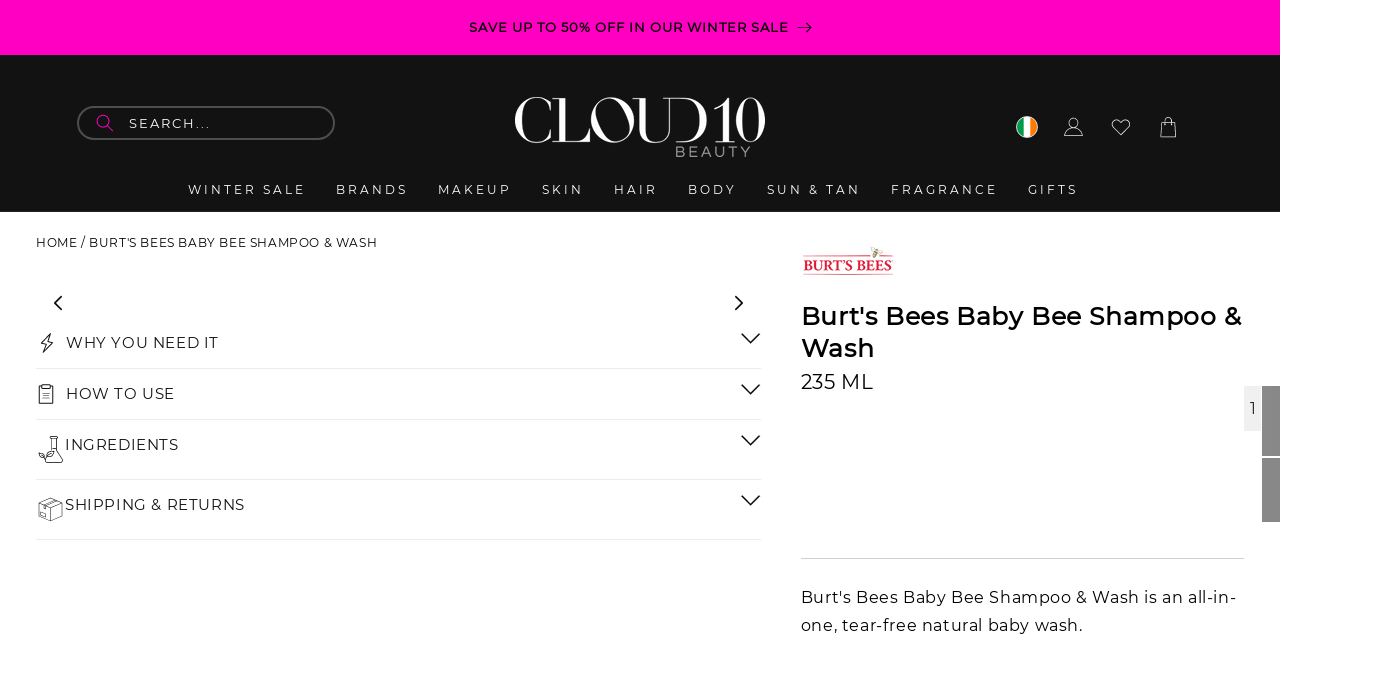

--- FILE ---
content_type: text/html; charset=utf-8
request_url: https://www.cloud10beauty.com/products/burts-bees-baby-bee-shampoo-wash
body_size: 107013
content:
<!doctype html>
<html class="no-js" lang="en">
  <head>
<script>
window.dataLayer = window.dataLayer || [];
function gtag(){dataLayer.push(arguments);}

if(localStorage.getItem('consentMode') === null) {
gtag('consent', 'default', {
'functionality_storage': 'granted',
'security_storage': 'granted',
'personalization_storage': 'denied',
'analytics_storage': 'denied',
'ad_storage': 'denied',
'ad_user_data': 'denied',
'ad_personalization': 'denied',
});
} else {
gtag('consent', 'default', JSON.parse(localStorage.getItem('consentMode')));
}
</script>
  <!-- Google Tag Manager -->
<script>(function(w,d,s,l,i){w[l]=w[l]||[];w[l].push({'gtm.start':
new Date().getTime(),event:'gtm.js'});var f=d.getElementsByTagName(s)[0],
j=d.createElement(s),dl=l!='dataLayer'?'&l='+l:'';j.async=true;j.src=
'https://www.googletagmanager.com/gtm.js?id='+i+dl;f.parentNode.insertBefore(j,f);
})(window,document,'script','dataLayer','GTM-PLC6QC56');</script>
<!-- End Google Tag Manager -->



  


  <link rel="canonical" href="https://www.cloud10beauty.com/products/burts-bees-baby-bee-shampoo-wash">



<meta charset="utf-8">
    <meta http-equiv="X-UA-Compatible" content="IE=edge">
    <meta name="viewport" content="width=device-width,initial-scale=1">
    <meta name="theme-color" content="">
    <link rel="icon" type="image/png" href="//www.cloud10beauty.com/cdn/shop/files/cbjtd-pi83m_32x32_ba7b8fe2-486a-4697-98e6-fa087a4eeb65.webp?v=14993779173682655566">    
    <link rel="preconnect" href="https://cdn.shopify.com" crossorigin>
<link rel="dns-prefetch" href="//cdn.shopify.com">
<link rel="dns-prefetch" href="//fonts.googleapis.com">
<link rel="dns-prefetch" href="//fonts.gstatic.com">
<link rel="dns-prefetch" href="//static.klaviyo.com">
<link rel="dns-prefetch" href="//d33a6lvgbd0fej.cloudfront.net">
<link rel="dns-prefetch" href="//d3p29gcwgas9m8.cloudfront.net">
<link rel="dns-prefetch" href="//unpkg.com">
<link rel="dns-prefetch" href="//cdn.jsdelivr.net">
    
    <link rel="preconnect" href="https://cdn.shopify.com" crossorigin>
<link rel="preconnect" href="https://fonts.googleapis.com">
<link rel="preconnect" href="https://fonts.gstatic.com" crossorigin>
<link rel="preconnect" href="https://static.klaviyo.com">
<link rel="preconnect" href="https://d33a6lvgbd0fej.cloudfront.net" crossorigin>
<link rel="preconnect" href="https://d3p29gcwgas9m8.cloudfront.net" crossorigin>
<link rel="preconnect" href="https://unpkg.com">
<link rel="preconnect" href="https://cdn.jsdelivr.net">
<link rel="preconnect" href="https://code.jquery.com">    
<link rel="preconnect" href="https://static.klaviyo.com" crossorigin>   
<link rel="preload" href="https://www.cloud10beauty.com/cdn/fonts/montserrat/montserrat_n4.1d581f6d4bf1a97f4cbc0b88b933bc136d38d178.woff2?h1=Y2xvdWQxMGJlYXV0eS5jb20&h2=Y2xvdWQxMGJlYXV0eS5hY2NvdW50Lm15c2hvcGlmeS5jb20&hmac=98de810d4dc8d3f95293aef3446b68f8a5cbbd054872382e9fd44541364e816d" as="font" type="font/woff2" crossorigin="anonymous">    
<link rel="preload" 
      href="//www.cloud10beauty.com/cdn/shop/files/The_Big_Skincare_Event_-_HPA_v2.jpg?v=13521210943531594674" 
      as="image" 
      fetchpriority="high" 
      imagesrcset="//www.cloud10beauty.com/cdn/shop/files/The_Big_Skincare_Event_-_HPA_v2.jpg?v=13521210943531594674 246w,
                  //www.cloud10beauty.com/cdn/shop/files/The_Big_Skincare_Event_-_HPA_v2.jpg?v=13521210943531594674 493w,
                  //www.cloud10beauty.com/cdn/shop/files/The_Big_Skincare_Event_-_HPA_v2.jpg?v=13521210943531594674 600w,
                  //www.cloud10beauty.com/cdn/shop/files/The_Big_Skincare_Event_-_HPA_v2.jpg?v=13521210943531594674 713w,
                  //www.cloud10beauty.com/cdn/shop/files/The_Big_Skincare_Event_-_HPA_v2.jpg?v=13521210943531594674 823w,
                  //www.cloud10beauty.com/cdn/shop/files/The_Big_Skincare_Event_-_HPA_v2.jpg?v=13521210943531594674 990w,
                  //www.cloud10beauty.com/cdn/shop/files/The_Big_Skincare_Event_-_HPA_v2.jpg?v=13521210943531594674 1100w,
                  //www.cloud10beauty.com/cdn/shop/files/The_Big_Skincare_Event_-_HPA_v2.jpg?v=13521210943531594674 1206w,
                  //www.cloud10beauty.com/cdn/shop/files/The_Big_Skincare_Event_-_HPA_v2.jpg?v=13521210943531594674 1346w,
                  //www.cloud10beauty.com/cdn/shop/files/The_Big_Skincare_Event_-_HPA_v2.jpg?v=13521210943531594674 1426w,
                  //www.cloud10beauty.com/cdn/shop/files/The_Big_Skincare_Event_-_HPA_v2.jpg?v=13521210943531594674 1646w,
                  //www.cloud10beauty.com/cdn/shop/files/The_Big_Skincare_Event_-_HPA_v2.jpg?v=13521210943531594674 1946w" 
      imagesizes="(min-width: 1600px) 825px, 
                  (min-width: 990px) calc(55.0vw - 10rem), 
                  (min-width: 750px) calc((100vw - 11.5rem) / 2), 
                  calc(100vw / 1 - 4rem)" />    
<link rel="preload" 
      href="//www.cloud10beauty.com/cdn/shop/files/The_Big_Skincare_Event_-_HPA_700_v2.jpg?v=1044009565329545871" 
      as="image" 
      fetchpriority="high" 
      imagesrcset="//www.cloud10beauty.com/cdn/shop/files/The_Big_Skincare_Event_-_HPA_700_v2.jpg?v=1044009565329545871 246w,
                  //www.cloud10beauty.com/cdn/shop/files/The_Big_Skincare_Event_-_HPA_700_v2.jpg?v=1044009565329545871 493w,
                  //www.cloud10beauty.com/cdn/shop/files/The_Big_Skincare_Event_-_HPA_700_v2.jpg?v=1044009565329545871 600w,
                  //www.cloud10beauty.com/cdn/shop/files/The_Big_Skincare_Event_-_HPA_700_v2.jpg?v=1044009565329545871 713w,
                  //www.cloud10beauty.com/cdn/shop/files/The_Big_Skincare_Event_-_HPA_700_v2.jpg?v=1044009565329545871 823w,
                  //www.cloud10beauty.com/cdn/shop/files/The_Big_Skincare_Event_-_HPA_700_v2.jpg?v=1044009565329545871 990w,
                  //www.cloud10beauty.com/cdn/shop/files/The_Big_Skincare_Event_-_HPA_700_v2.jpg?v=1044009565329545871 1100w,
                  //www.cloud10beauty.com/cdn/shop/files/The_Big_Skincare_Event_-_HPA_700_v2.jpg?v=1044009565329545871 1206w,
                  //www.cloud10beauty.com/cdn/shop/files/The_Big_Skincare_Event_-_HPA_700_v2.jpg?v=1044009565329545871 1346w,
                  //www.cloud10beauty.com/cdn/shop/files/The_Big_Skincare_Event_-_HPA_700_v2.jpg?v=1044009565329545871 1426w,
                  //www.cloud10beauty.com/cdn/shop/files/The_Big_Skincare_Event_-_HPA_700_v2.jpg?v=1044009565329545871 1646w,
                  //www.cloud10beauty.com/cdn/shop/files/The_Big_Skincare_Event_-_HPA_700_v2.jpg?v=1044009565329545871 1946w" 
      imagesizes="(min-width: 1600px) 825px, 
                  (min-width: 990px) calc(55.0vw - 10rem), 
                  (min-width: 750px) calc((100vw - 11.5rem) / 2), 
                  calc(100vw / 1 - 4rem)" /><link rel="icon" type="image/png" href="//www.cloud10beauty.com/cdn/shop/files/favicon.png?crop=center&height=32&v=1739728545&width=32"><link rel="preconnect" href="https://fonts.shopifycdn.com" crossorigin><link fetchpriority="low"
      rel="stylesheet"
      href="https://cdn.jsdelivr.net/gh/lipis/flag-icons@6.11.0/css/flag-icons.min.css"
    />

    <title>
      Burt&#39;s Bees Baby Bee Shampoo &amp; Wash - Buy online at cloud10beauty.com
 &ndash; Cloud 10 Beauty</title>

    
      <meta name="description" content="Burt&#39;s Bees Baby Bee Shampoo &amp; Wash is an all-in-one, tear-free natural baby wash. Buy Burt&#39;s Bees at cloud10beauty.com - Official Burt&#39;s Bees stockist with Free Delivery &amp; Free Samples.">
    
    

    <meta name="google-site-verification" content="qz-awBZAdceWnrMRjl60rRTRLyNEQTWq-NYPTfP_ayA" />
    <meta name="google-site-verification" content="MhfPE-3uJ5QHPsOGc-FSmeSfE5tk_NEem79d6USOMyg" />
    <script type="lazyload2" data-src="https://cdn.debugbear.com/Xhs8pMBA4c2G.js" async></script>
    <script type="lazyload2" data-src="https://cdn.debugbear.com/jFdajZm5vT4j.js" async></script>
    
    <meta name="msvalidate.01" content="528F193506479144FFD9C90B00C75EDD" />
    
    
    
    

    

<meta property="og:site_name" content="Cloud 10 Beauty">
<meta property="og:url" content="https://www.cloud10beauty.com/products/burts-bees-baby-bee-shampoo-wash">
<meta property="og:title" content="Burt&#39;s Bees Baby Bee Shampoo &amp; Wash - Buy online at cloud10beauty.com">
<meta property="og:type" content="product">
<meta property="og:description" content="Burt&#39;s Bees Baby Bee Shampoo &amp; Wash is an all-in-one, tear-free natural baby wash. Buy Burt&#39;s Bees at cloud10beauty.com - Official Burt&#39;s Bees stockist with Free Delivery &amp; Free Samples."><meta property="og:image" content="http://www.cloud10beauty.com/cdn/shop/files/burts-bees-baby-bee-shampoo-wash-739567.jpg?v=1726669693">
  <meta property="og:image:secure_url" content="https://www.cloud10beauty.com/cdn/shop/files/burts-bees-baby-bee-shampoo-wash-739567.jpg?v=1726669693">
  <meta property="og:image:width" content="800">
  <meta property="og:image:height" content="800"><meta property="og:price:amount" content="11.50">
  <meta property="og:price:currency" content="EUR"><meta name="twitter:site" content="@cloud10beauty"><meta name="twitter:card" content="summary_large_image">
<meta name="twitter:title" content="Burt&#39;s Bees Baby Bee Shampoo &amp; Wash - Buy online at cloud10beauty.com">
<meta name="twitter:description" content="Burt&#39;s Bees Baby Bee Shampoo &amp; Wash is an all-in-one, tear-free natural baby wash. Buy Burt&#39;s Bees at cloud10beauty.com - Official Burt&#39;s Bees stockist with Free Delivery &amp; Free Samples.">

    

<script type="text/javascript">
var flspdx = new Worker("data:text/javascript;base64," + btoa('onmessage=function(e){var t=new Request("https://www.cloud10beauty.com/cdn/shop/t/149/assets/worker-min.js",{redirect:"follow"});fetch(t).then(function(response){if(!response.ok)return response.text()}).then(function(data){postMessage(data)})};'));
flspdx.onmessage = function (t) {
    var e = document.createElement("script");
    e.type = "text/javascript";
    e.textContent = t.data;
    document.head.appendChild(e);
};
flspdx.postMessage("init");
</script><script src="//www.cloud10beauty.com/cdn/shop/t/194/assets/worker.js?v=162041853580334962071743095151" type="text/javascript"></script>

    <link rel="preconnect" href="https://fonts.googleapis.com">
    <link rel="preconnect" href="https://fonts.gstatic.com" crossorigin>
    <script src="//www.cloud10beauty.com/cdn/shop/t/194/assets/constants.js?v=95358004781563950421743095151" defer="defer"></script>
    <script src="//www.cloud10beauty.com/cdn/shop/t/194/assets/pubsub.js?v=2921868252632587581743095151" defer="defer"></script>
    <script src="//www.cloud10beauty.com/cdn/shop/t/194/assets/global.js?v=116712397347097368041743095151" defer="defer"></script>
  <script>window.performance && window.performance.mark && window.performance.mark('shopify.content_for_header.start');</script><meta id="shopify-digital-wallet" name="shopify-digital-wallet" content="/1859977334/digital_wallets/dialog">
<meta name="shopify-checkout-api-token" content="e92eaf47a3232211e1a89ccfb7add2da">
<meta id="in-context-paypal-metadata" data-shop-id="1859977334" data-venmo-supported="false" data-environment="production" data-locale="en_US" data-paypal-v4="true" data-currency="EUR">
<link rel="alternate" type="application/json+oembed" href="https://www.cloud10beauty.com/products/burts-bees-baby-bee-shampoo-wash.oembed">
<script async="async" src="/checkouts/internal/preloads.js?locale=en-IE"></script>
<link rel="preconnect" href="https://shop.app" crossorigin="anonymous">
<script async="async" src="https://shop.app/checkouts/internal/preloads.js?locale=en-IE&shop_id=1859977334" crossorigin="anonymous"></script>
<script id="apple-pay-shop-capabilities" type="application/json">{"shopId":1859977334,"countryCode":"IE","currencyCode":"EUR","merchantCapabilities":["supports3DS"],"merchantId":"gid:\/\/shopify\/Shop\/1859977334","merchantName":"Cloud 10 Beauty","requiredBillingContactFields":["postalAddress","email","phone"],"requiredShippingContactFields":["postalAddress","email","phone"],"shippingType":"shipping","supportedNetworks":["visa","maestro","masterCard","amex"],"total":{"type":"pending","label":"Cloud 10 Beauty","amount":"1.00"},"shopifyPaymentsEnabled":true,"supportsSubscriptions":true}</script>
<script id="shopify-features" type="application/json">{"accessToken":"e92eaf47a3232211e1a89ccfb7add2da","betas":["rich-media-storefront-analytics"],"domain":"www.cloud10beauty.com","predictiveSearch":true,"shopId":1859977334,"locale":"en"}</script>
<script>var Shopify = Shopify || {};
Shopify.shop = "cloud10beauty.myshopify.com";
Shopify.locale = "en";
Shopify.currency = {"active":"EUR","rate":"1.0"};
Shopify.country = "IE";
Shopify.theme = {"name":"Dawn 2.0 Live Theme - New PDP Design","id":180199457098,"schema_name":"Dawn","schema_version":"9.0.0","theme_store_id":null,"role":"main"};
Shopify.theme.handle = "null";
Shopify.theme.style = {"id":null,"handle":null};
Shopify.cdnHost = "www.cloud10beauty.com/cdn";
Shopify.routes = Shopify.routes || {};
Shopify.routes.root = "/";</script>
<script type="module">!function(o){(o.Shopify=o.Shopify||{}).modules=!0}(window);</script>
<script>!function(o){function n(){var o=[];function n(){o.push(Array.prototype.slice.apply(arguments))}return n.q=o,n}var t=o.Shopify=o.Shopify||{};t.loadFeatures=n(),t.autoloadFeatures=n()}(window);</script>
<script>
  window.ShopifyPay = window.ShopifyPay || {};
  window.ShopifyPay.apiHost = "shop.app\/pay";
  window.ShopifyPay.redirectState = null;
</script>
<script id="shop-js-analytics" type="application/json">{"pageType":"product"}</script>
<script defer="defer" async type="module" src="//www.cloud10beauty.com/cdn/shopifycloud/shop-js/modules/v2/client.init-shop-cart-sync_BN7fPSNr.en.esm.js"></script>
<script defer="defer" async type="module" src="//www.cloud10beauty.com/cdn/shopifycloud/shop-js/modules/v2/chunk.common_Cbph3Kss.esm.js"></script>
<script defer="defer" async type="module" src="//www.cloud10beauty.com/cdn/shopifycloud/shop-js/modules/v2/chunk.modal_DKumMAJ1.esm.js"></script>
<script type="module">
  await import("//www.cloud10beauty.com/cdn/shopifycloud/shop-js/modules/v2/client.init-shop-cart-sync_BN7fPSNr.en.esm.js");
await import("//www.cloud10beauty.com/cdn/shopifycloud/shop-js/modules/v2/chunk.common_Cbph3Kss.esm.js");
await import("//www.cloud10beauty.com/cdn/shopifycloud/shop-js/modules/v2/chunk.modal_DKumMAJ1.esm.js");

  window.Shopify.SignInWithShop?.initShopCartSync?.({"fedCMEnabled":true,"windoidEnabled":true});

</script>
<script>
  window.Shopify = window.Shopify || {};
  if (!window.Shopify.featureAssets) window.Shopify.featureAssets = {};
  window.Shopify.featureAssets['shop-js'] = {"shop-cart-sync":["modules/v2/client.shop-cart-sync_CJVUk8Jm.en.esm.js","modules/v2/chunk.common_Cbph3Kss.esm.js","modules/v2/chunk.modal_DKumMAJ1.esm.js"],"init-fed-cm":["modules/v2/client.init-fed-cm_7Fvt41F4.en.esm.js","modules/v2/chunk.common_Cbph3Kss.esm.js","modules/v2/chunk.modal_DKumMAJ1.esm.js"],"init-shop-email-lookup-coordinator":["modules/v2/client.init-shop-email-lookup-coordinator_Cc088_bR.en.esm.js","modules/v2/chunk.common_Cbph3Kss.esm.js","modules/v2/chunk.modal_DKumMAJ1.esm.js"],"init-windoid":["modules/v2/client.init-windoid_hPopwJRj.en.esm.js","modules/v2/chunk.common_Cbph3Kss.esm.js","modules/v2/chunk.modal_DKumMAJ1.esm.js"],"shop-button":["modules/v2/client.shop-button_B0jaPSNF.en.esm.js","modules/v2/chunk.common_Cbph3Kss.esm.js","modules/v2/chunk.modal_DKumMAJ1.esm.js"],"shop-cash-offers":["modules/v2/client.shop-cash-offers_DPIskqss.en.esm.js","modules/v2/chunk.common_Cbph3Kss.esm.js","modules/v2/chunk.modal_DKumMAJ1.esm.js"],"shop-toast-manager":["modules/v2/client.shop-toast-manager_CK7RT69O.en.esm.js","modules/v2/chunk.common_Cbph3Kss.esm.js","modules/v2/chunk.modal_DKumMAJ1.esm.js"],"init-shop-cart-sync":["modules/v2/client.init-shop-cart-sync_BN7fPSNr.en.esm.js","modules/v2/chunk.common_Cbph3Kss.esm.js","modules/v2/chunk.modal_DKumMAJ1.esm.js"],"init-customer-accounts-sign-up":["modules/v2/client.init-customer-accounts-sign-up_CfPf4CXf.en.esm.js","modules/v2/client.shop-login-button_DeIztwXF.en.esm.js","modules/v2/chunk.common_Cbph3Kss.esm.js","modules/v2/chunk.modal_DKumMAJ1.esm.js"],"pay-button":["modules/v2/client.pay-button_CgIwFSYN.en.esm.js","modules/v2/chunk.common_Cbph3Kss.esm.js","modules/v2/chunk.modal_DKumMAJ1.esm.js"],"init-customer-accounts":["modules/v2/client.init-customer-accounts_DQ3x16JI.en.esm.js","modules/v2/client.shop-login-button_DeIztwXF.en.esm.js","modules/v2/chunk.common_Cbph3Kss.esm.js","modules/v2/chunk.modal_DKumMAJ1.esm.js"],"avatar":["modules/v2/client.avatar_BTnouDA3.en.esm.js"],"init-shop-for-new-customer-accounts":["modules/v2/client.init-shop-for-new-customer-accounts_CsZy_esa.en.esm.js","modules/v2/client.shop-login-button_DeIztwXF.en.esm.js","modules/v2/chunk.common_Cbph3Kss.esm.js","modules/v2/chunk.modal_DKumMAJ1.esm.js"],"shop-follow-button":["modules/v2/client.shop-follow-button_BRMJjgGd.en.esm.js","modules/v2/chunk.common_Cbph3Kss.esm.js","modules/v2/chunk.modal_DKumMAJ1.esm.js"],"checkout-modal":["modules/v2/client.checkout-modal_B9Drz_yf.en.esm.js","modules/v2/chunk.common_Cbph3Kss.esm.js","modules/v2/chunk.modal_DKumMAJ1.esm.js"],"shop-login-button":["modules/v2/client.shop-login-button_DeIztwXF.en.esm.js","modules/v2/chunk.common_Cbph3Kss.esm.js","modules/v2/chunk.modal_DKumMAJ1.esm.js"],"lead-capture":["modules/v2/client.lead-capture_DXYzFM3R.en.esm.js","modules/v2/chunk.common_Cbph3Kss.esm.js","modules/v2/chunk.modal_DKumMAJ1.esm.js"],"shop-login":["modules/v2/client.shop-login_CA5pJqmO.en.esm.js","modules/v2/chunk.common_Cbph3Kss.esm.js","modules/v2/chunk.modal_DKumMAJ1.esm.js"],"payment-terms":["modules/v2/client.payment-terms_BxzfvcZJ.en.esm.js","modules/v2/chunk.common_Cbph3Kss.esm.js","modules/v2/chunk.modal_DKumMAJ1.esm.js"]};
</script>
<script>(function() {
  var isLoaded = false;
  function asyncLoad() {
    if (isLoaded) return;
    isLoaded = true;
    var urls = ["https:\/\/d3p29gcwgas9m8.cloudfront.net\/assets\/js\/index.js?shop=cloud10beauty.myshopify.com","\/\/cdn.shopify.com\/proxy\/ebee731981561a2c27f628152eca7a131b8cb68fc5168db97943f7f0e6d2ca40\/cdn.bogos.io\/script_tag\/secomapp.scripttag.js?shop=cloud10beauty.myshopify.com\u0026sp-cache-control=cHVibGljLCBtYXgtYWdlPTkwMA","https:\/\/s3.eu-west-1.amazonaws.com\/production-klarna-il-shopify-osm\/259276dac6e66e514c30afed620b50614997523d\/cloud10beauty.myshopify.com-1743148033663.js?shop=cloud10beauty.myshopify.com"];
    for (var i = 0; i < urls.length; i++) {
      var s = document.createElement('script');
      s.type = 'text/javascript';
      s.async = true;
      s.src = urls[i];
      var x = document.getElementsByTagName('script')[0];
      x.parentNode.insertBefore(s, x);
    }
  };
  if(window.attachEvent) {
    window.attachEvent('onload', asyncLoad);
  } else {
    window.addEventListener('load', asyncLoad, false);
  }
})();</script>
<script id="__st">var __st={"a":1859977334,"offset":0,"reqid":"30dbad1c-2420-47a9-b2d1-5230e3179991-1770138060","pageurl":"www.cloud10beauty.com\/products\/burts-bees-baby-bee-shampoo-wash","u":"401d175f47a1","p":"product","rtyp":"product","rid":2093596442742};</script>
<script>window.ShopifyPaypalV4VisibilityTracking = true;</script>
<script id="captcha-bootstrap">!function(){'use strict';const t='contact',e='account',n='new_comment',o=[[t,t],['blogs',n],['comments',n],[t,'customer']],c=[[e,'customer_login'],[e,'guest_login'],[e,'recover_customer_password'],[e,'create_customer']],r=t=>t.map((([t,e])=>`form[action*='/${t}']:not([data-nocaptcha='true']) input[name='form_type'][value='${e}']`)).join(','),a=t=>()=>t?[...document.querySelectorAll(t)].map((t=>t.form)):[];function s(){const t=[...o],e=r(t);return a(e)}const i='password',u='form_key',d=['recaptcha-v3-token','g-recaptcha-response','h-captcha-response',i],f=()=>{try{return window.sessionStorage}catch{return}},m='__shopify_v',_=t=>t.elements[u];function p(t,e,n=!1){try{const o=window.sessionStorage,c=JSON.parse(o.getItem(e)),{data:r}=function(t){const{data:e,action:n}=t;return t[m]||n?{data:e,action:n}:{data:t,action:n}}(c);for(const[e,n]of Object.entries(r))t.elements[e]&&(t.elements[e].value=n);n&&o.removeItem(e)}catch(o){console.error('form repopulation failed',{error:o})}}const l='form_type',E='cptcha';function T(t){t.dataset[E]=!0}const w=window,h=w.document,L='Shopify',v='ce_forms',y='captcha';let A=!1;((t,e)=>{const n=(g='f06e6c50-85a8-45c8-87d0-21a2b65856fe',I='https://cdn.shopify.com/shopifycloud/storefront-forms-hcaptcha/ce_storefront_forms_captcha_hcaptcha.v1.5.2.iife.js',D={infoText:'Protected by hCaptcha',privacyText:'Privacy',termsText:'Terms'},(t,e,n)=>{const o=w[L][v],c=o.bindForm;if(c)return c(t,g,e,D).then(n);var r;o.q.push([[t,g,e,D],n]),r=I,A||(h.body.append(Object.assign(h.createElement('script'),{id:'captcha-provider',async:!0,src:r})),A=!0)});var g,I,D;w[L]=w[L]||{},w[L][v]=w[L][v]||{},w[L][v].q=[],w[L][y]=w[L][y]||{},w[L][y].protect=function(t,e){n(t,void 0,e),T(t)},Object.freeze(w[L][y]),function(t,e,n,w,h,L){const[v,y,A,g]=function(t,e,n){const i=e?o:[],u=t?c:[],d=[...i,...u],f=r(d),m=r(i),_=r(d.filter((([t,e])=>n.includes(e))));return[a(f),a(m),a(_),s()]}(w,h,L),I=t=>{const e=t.target;return e instanceof HTMLFormElement?e:e&&e.form},D=t=>v().includes(t);t.addEventListener('submit',(t=>{const e=I(t);if(!e)return;const n=D(e)&&!e.dataset.hcaptchaBound&&!e.dataset.recaptchaBound,o=_(e),c=g().includes(e)&&(!o||!o.value);(n||c)&&t.preventDefault(),c&&!n&&(function(t){try{if(!f())return;!function(t){const e=f();if(!e)return;const n=_(t);if(!n)return;const o=n.value;o&&e.removeItem(o)}(t);const e=Array.from(Array(32),(()=>Math.random().toString(36)[2])).join('');!function(t,e){_(t)||t.append(Object.assign(document.createElement('input'),{type:'hidden',name:u})),t.elements[u].value=e}(t,e),function(t,e){const n=f();if(!n)return;const o=[...t.querySelectorAll(`input[type='${i}']`)].map((({name:t})=>t)),c=[...d,...o],r={};for(const[a,s]of new FormData(t).entries())c.includes(a)||(r[a]=s);n.setItem(e,JSON.stringify({[m]:1,action:t.action,data:r}))}(t,e)}catch(e){console.error('failed to persist form',e)}}(e),e.submit())}));const S=(t,e)=>{t&&!t.dataset[E]&&(n(t,e.some((e=>e===t))),T(t))};for(const o of['focusin','change'])t.addEventListener(o,(t=>{const e=I(t);D(e)&&S(e,y())}));const B=e.get('form_key'),M=e.get(l),P=B&&M;t.addEventListener('DOMContentLoaded',(()=>{const t=y();if(P)for(const e of t)e.elements[l].value===M&&p(e,B);[...new Set([...A(),...v().filter((t=>'true'===t.dataset.shopifyCaptcha))])].forEach((e=>S(e,t)))}))}(h,new URLSearchParams(w.location.search),n,t,e,['guest_login'])})(!0,!0)}();</script>
<script integrity="sha256-4kQ18oKyAcykRKYeNunJcIwy7WH5gtpwJnB7kiuLZ1E=" data-source-attribution="shopify.loadfeatures" defer="defer" src="//www.cloud10beauty.com/cdn/shopifycloud/storefront/assets/storefront/load_feature-a0a9edcb.js" crossorigin="anonymous"></script>
<script crossorigin="anonymous" defer="defer" src="//www.cloud10beauty.com/cdn/shopifycloud/storefront/assets/shopify_pay/storefront-65b4c6d7.js?v=20250812"></script>
<script data-source-attribution="shopify.dynamic_checkout.dynamic.init">var Shopify=Shopify||{};Shopify.PaymentButton=Shopify.PaymentButton||{isStorefrontPortableWallets:!0,init:function(){window.Shopify.PaymentButton.init=function(){};var t=document.createElement("script");t.src="https://www.cloud10beauty.com/cdn/shopifycloud/portable-wallets/latest/portable-wallets.en.js",t.type="module",document.head.appendChild(t)}};
</script>
<script data-source-attribution="shopify.dynamic_checkout.buyer_consent">
  function portableWalletsHideBuyerConsent(e){var t=document.getElementById("shopify-buyer-consent"),n=document.getElementById("shopify-subscription-policy-button");t&&n&&(t.classList.add("hidden"),t.setAttribute("aria-hidden","true"),n.removeEventListener("click",e))}function portableWalletsShowBuyerConsent(e){var t=document.getElementById("shopify-buyer-consent"),n=document.getElementById("shopify-subscription-policy-button");t&&n&&(t.classList.remove("hidden"),t.removeAttribute("aria-hidden"),n.addEventListener("click",e))}window.Shopify?.PaymentButton&&(window.Shopify.PaymentButton.hideBuyerConsent=portableWalletsHideBuyerConsent,window.Shopify.PaymentButton.showBuyerConsent=portableWalletsShowBuyerConsent);
</script>
<script>
  function portableWalletsCleanup(e){e&&e.src&&console.error("Failed to load portable wallets script "+e.src);var t=document.querySelectorAll("shopify-accelerated-checkout .shopify-payment-button__skeleton, shopify-accelerated-checkout-cart .wallet-cart-button__skeleton"),e=document.getElementById("shopify-buyer-consent");for(let e=0;e<t.length;e++)t[e].remove();e&&e.remove()}function portableWalletsNotLoadedAsModule(e){e instanceof ErrorEvent&&"string"==typeof e.message&&e.message.includes("import.meta")&&"string"==typeof e.filename&&e.filename.includes("portable-wallets")&&(window.removeEventListener("error",portableWalletsNotLoadedAsModule),window.Shopify.PaymentButton.failedToLoad=e,"loading"===document.readyState?document.addEventListener("DOMContentLoaded",window.Shopify.PaymentButton.init):window.Shopify.PaymentButton.init())}window.addEventListener("error",portableWalletsNotLoadedAsModule);
</script>

<script type="module" src="https://www.cloud10beauty.com/cdn/shopifycloud/portable-wallets/latest/portable-wallets.en.js" onError="portableWalletsCleanup(this)" crossorigin="anonymous"></script>
<script nomodule>
  document.addEventListener("DOMContentLoaded", portableWalletsCleanup);
</script>

<link id="shopify-accelerated-checkout-styles" rel="stylesheet" media="screen" href="https://www.cloud10beauty.com/cdn/shopifycloud/portable-wallets/latest/accelerated-checkout-backwards-compat.css" crossorigin="anonymous">
<style id="shopify-accelerated-checkout-cart">
        #shopify-buyer-consent {
  margin-top: 1em;
  display: inline-block;
  width: 100%;
}

#shopify-buyer-consent.hidden {
  display: none;
}

#shopify-subscription-policy-button {
  background: none;
  border: none;
  padding: 0;
  text-decoration: underline;
  font-size: inherit;
  cursor: pointer;
}

#shopify-subscription-policy-button::before {
  box-shadow: none;
}

      </style>
<script id="sections-script" data-sections="header" defer="defer" src="//www.cloud10beauty.com/cdn/shop/t/194/compiled_assets/scripts.js?v=122828"></script>
<script>window.performance && window.performance.mark && window.performance.mark('shopify.content_for_header.end');</script>


    <style data-shopify>
      @font-face {
  font-family: Assistant;
  font-weight: 400;
  font-style: normal;
  font-display: swap;
  src: url("//www.cloud10beauty.com/cdn/fonts/assistant/assistant_n4.9120912a469cad1cc292572851508ca49d12e768.woff2") format("woff2"),
       url("//www.cloud10beauty.com/cdn/fonts/assistant/assistant_n4.6e9875ce64e0fefcd3f4446b7ec9036b3ddd2985.woff") format("woff");
}

      @font-face {
  font-family: Assistant;
  font-weight: 700;
  font-style: normal;
  font-display: swap;
  src: url("//www.cloud10beauty.com/cdn/fonts/assistant/assistant_n7.bf44452348ec8b8efa3aa3068825305886b1c83c.woff2") format("woff2"),
       url("//www.cloud10beauty.com/cdn/fonts/assistant/assistant_n7.0c887fee83f6b3bda822f1150b912c72da0f7b64.woff") format("woff");
}

      
      
      @font-face {
  font-family: Montserrat;
  font-weight: 400;
  font-style: normal;
  font-display: swap;
  src: url("//www.cloud10beauty.com/cdn/fonts/montserrat/montserrat_n4.81949fa0ac9fd2021e16436151e8eaa539321637.woff2") format("woff2"),
       url("//www.cloud10beauty.com/cdn/fonts/montserrat/montserrat_n4.a6c632ca7b62da89c3594789ba828388aac693fe.woff") format("woff");
}


      :root {
        --font-body-family: Assistant, sans-serif;
        --font-body-style: normal;
        --font-body-weight: 400;
        --font-body-weight-bold: 700;

        --font-heading-family: Montserrat, sans-serif;
        --font-heading-style: normal;
        --font-heading-weight: 400;

        --font-body-scale: 1.0;
        --font-heading-scale: 1.0;

        --color-base-text: 18, 18, 18;
        --color-shadow: 18, 18, 18;
        --color-base-background-1: 255, 255, 255;
        --color-base-background-2: 243, 243, 243;
        --color-base-solid-button-labels: 255, 255, 255;
        --color-base-outline-button-labels: 18, 18, 18;
        --color-base-accent-1: 18, 18, 18;
        --color-base-accent-2: 255, 0, 194;
        --payment-terms-background-color: #ffffff;

        --gradient-base-background-1: #ffffff;
        --gradient-base-background-2: #f3f3f3;
        --gradient-base-accent-1: #121212;
        --gradient-base-accent-2: #ff00c2;

        --media-padding: px;
        --media-border-opacity: 0.05;
        --media-border-width: 1px;
        --media-radius: 0px;
        --media-shadow-opacity: 0.0;
        --media-shadow-horizontal-offset: 0px;
        --media-shadow-vertical-offset: 4px;
        --media-shadow-blur-radius: 5px;
        --media-shadow-visible: 0;

        --page-width: 150rem;
        --page-width-margin: 0rem;

        --product-card-image-padding: 0.0rem;
        --product-card-corner-radius: 0.0rem;
        --product-card-text-alignment: left;
        --product-card-border-width: 0.0rem;
        --product-card-border-opacity: 0.1;
        --product-card-shadow-opacity: 0.0;
        --product-card-shadow-visible: 0;
        --product-card-shadow-horizontal-offset: 0.0rem;
        --product-card-shadow-vertical-offset: 0.4rem;
        --product-card-shadow-blur-radius: 0.5rem;

        --collection-card-image-padding: 0.0rem;
        --collection-card-corner-radius: 0.0rem;
        --collection-card-text-alignment: left;
        --collection-card-border-width: 0.0rem;
        --collection-card-border-opacity: 0.1;
        --collection-card-shadow-opacity: 0.0;
        --collection-card-shadow-visible: 0;
        --collection-card-shadow-horizontal-offset: 0.0rem;
        --collection-card-shadow-vertical-offset: 0.4rem;
        --collection-card-shadow-blur-radius: 0.5rem;

        --blog-card-image-padding: 0.0rem;
        --blog-card-corner-radius: 0.0rem;
        --blog-card-text-alignment: left;
        --blog-card-border-width: 0.0rem;
        --blog-card-border-opacity: 0.1;
        --blog-card-shadow-opacity: 0.0;
        --blog-card-shadow-visible: 0;
        --blog-card-shadow-horizontal-offset: 0.0rem;
        --blog-card-shadow-vertical-offset: 0.4rem;
        --blog-card-shadow-blur-radius: 0.5rem;

        --badge-corner-radius: 4.0rem;

        --popup-border-width: 1px;
        --popup-border-opacity: 0.1;
        --popup-corner-radius: 0px;
        --popup-shadow-opacity: 0.0;
        --popup-shadow-horizontal-offset: 0px;
        --popup-shadow-vertical-offset: 4px;
        --popup-shadow-blur-radius: 5px;

        --drawer-border-width: 1px;
        --drawer-border-opacity: 0.1;
        --drawer-shadow-opacity: 0.0;
        --drawer-shadow-horizontal-offset: 0px;
        --drawer-shadow-vertical-offset: 4px;
        --drawer-shadow-blur-radius: 5px;

        --spacing-sections-desktop: 0px;
        --spacing-sections-mobile: 0px;

        --grid-desktop-vertical-spacing: 8px;
        --grid-desktop-horizontal-spacing: 8px;
        --grid-mobile-vertical-spacing: 4px;
        --grid-mobile-horizontal-spacing: 4px;

        --text-boxes-border-opacity: 0.1;
        --text-boxes-border-width: 0px;
        --text-boxes-radius: 0px;
        --text-boxes-shadow-opacity: 0.0;
        --text-boxes-shadow-visible: 0;
        --text-boxes-shadow-horizontal-offset: 0px;
        --text-boxes-shadow-vertical-offset: 4px;
        --text-boxes-shadow-blur-radius: 5px;

        --buttons-radius: 0px;
        --buttons-radius-outset: 0px;
        --buttons-border-width: 1px;
        --buttons-border-opacity: 1.0;
        --buttons-shadow-opacity: 0.0;
        --buttons-shadow-visible: 0;
        --buttons-shadow-horizontal-offset: 0px;
        --buttons-shadow-vertical-offset: 4px;
        --buttons-shadow-blur-radius: 5px;
        --buttons-border-offset: 0px;

        --inputs-radius: 0px;
        --inputs-border-width: 1px;
        --inputs-border-opacity: 0.55;
        --inputs-shadow-opacity: 0.0;
        --inputs-shadow-horizontal-offset: 0px;
        --inputs-margin-offset: 0px;
        --inputs-shadow-vertical-offset: 4px;
        --inputs-shadow-blur-radius: 5px;
        --inputs-radius-outset: 0px;

        --variant-pills-radius: 40px;
        --variant-pills-border-width: 1px;
        --variant-pills-border-opacity: 0.55;
        --variant-pills-shadow-opacity: 0.0;
        --variant-pills-shadow-horizontal-offset: 0px;
        --variant-pills-shadow-vertical-offset: 4px;
        --variant-pills-shadow-blur-radius: 5px;
      }

      *,
      *::before,
      *::after {
        box-sizing: inherit;
      }

      html {
        box-sizing: border-box;
        font-size: calc(var(--font-body-scale) * 62.5%);
        height: 100%;
      }

      body {
        display: grid;
        grid-template-rows: auto auto 1fr auto;
        grid-template-columns: 100%;
        min-height: 100%;
        margin: 0;
        font-size: 1.5rem;
        letter-spacing: 0.06rem;
        line-height: calc(1 + 0.8 / var(--font-body-scale));
        font-family: var(--font-body-family);
        font-style: var(--font-body-style);
        font-weight: var(--font-body-weight);
      }

      @media screen and (min-width: 750px) {
        body {
          font-size: 1.6rem;
        }
      }
    </style>

    

     <link rel="stylesheet" href="//www.cloud10beauty.com/cdn/shop/t/194/assets/base.css?v=139068715522917862211744922494" fetchpriority="low"><link as="font" href="//www.cloud10beauty.com/cdn/fonts/assistant/assistant_n4.9120912a469cad1cc292572851508ca49d12e768.woff2" type="font/woff2" crossorigin><link as="font" href="//www.cloud10beauty.com/cdn/fonts/montserrat/montserrat_n4.81949fa0ac9fd2021e16436151e8eaa539321637.woff2" type="font/woff2" crossorigin><link rel="stylesheet" href="//www.cloud10beauty.com/cdn/shop/t/194/assets/component-predictive-search.css?v=47439155269003889031743095151" media="print" onload="this.media='all'"><script>document.documentElement.className = document.documentElement.className.replace('no-js', 'js');
    if (Shopify.designMode) {
      document.documentElement.classList.add('shopify-design-mode');
    }
    </script><link href="//www.cloud10beauty.com/cdn/shop/t/194/assets/variables.css?v=41736333278309880031743095151" rel="stylesheet" type="text/css" media="all" />
<link fetchpriority="low" rel="stylesheet" href="//www.cloud10beauty.com/cdn/shop/t/194/assets/mobile-header.css?v=140236795986245982541743095151" media="only screen and (max-width: 989px)">
<noscript><link href="//www.cloud10beauty.com/cdn/shop/t/194/assets/mobile-header.css?v=140236795986245982541743095151" rel="stylesheet" type="text/css" media="all" /></noscript>
<link rel="stylesheet" href="//www.cloud10beauty.com/cdn/shop/t/194/assets/desktop-header.css?v=120731333138282465411759314769" media="only screen and (min-width: 990px)">
<noscript><link href="//www.cloud10beauty.com/cdn/shop/t/194/assets/desktop-header.css?v=120731333138282465411759314769" rel="stylesheet" type="text/css" media="all" /></noscript>


<link rel="stylesheet" fetchpriority="low" href="//www.cloud10beauty.com/cdn/shop/t/194/assets/common.css?v=18708631740918431511744796256">
<link rel="stylesheet" fetchpriority="low" href="//www.cloud10beauty.com/cdn/shop/t/194/assets/home.css?v=179501559821898510251745573279">
<!-- <link href="//www.cloud10beauty.com/cdn/shop/t/194/assets/common.css?v=18708631740918431511744796256" rel="stylesheet" type="text/css" media="all" />
<link href="//www.cloud10beauty.com/cdn/shop/t/194/assets/home.css?v=179501559821898510251745573279" rel="stylesheet" type="text/css" media="all" /> --><link href="//www.cloud10beauty.com/cdn/shop/t/194/assets/product-page.css?v=159313291187671367131760523157" rel="stylesheet" type="text/css" media="all" />



<script src="//www.cloud10beauty.com/cdn/shop/t/194/assets/jquery-3.6.3.min.js?v=129532754148703520391743095151"></script>
<link fetchpriority="low" rel="stylesheet" type="text/css" href="//cdn.jsdelivr.net/npm/slick-carousel@1.8.1/slick/slick.css"/>
<link fetchpriority="low" rel="stylesheet" type="text/css" href="//cdn.jsdelivr.net/npm/slick-carousel@1.8.1/slick/slick-theme.css"/>
<script fetchpriority="low" type="text/javascript" src="//cdn.jsdelivr.net/npm/slick-carousel@1.8.1/slick/slick.min.js" defer="defer"></script>
<script type="module" fetchpriority="low" src="//www.cloud10beauty.com/cdn/shop/t/194/assets/custom.js?v=34801788788176506821761221133"></script><!-- TrustBox script -->
    <script type="text/javascript" src="//widget.trustpilot.com/bootstrap/v5/tp.widget.bootstrap.min.js" async></script>
    <!-- End TrustBox script -->
     <script>
(function(w,e,b,g,a,i,n,s){w['ITCLKOBJ']=a;w[a]=w[a]||function(){(w[a].q=w[a].q||[]).push(arguments)},w[a].l=1*new Date();i=e.createElement(b),n=e.getElementsByTagName(b)[0];i.async=1;i.src=g;n.parentNode.insertBefore(i,n)})(window,document,'script','https://analytics.webgains.io/clk.min.js','ITCLKQ');
ITCLKQ('set', 'internal.cookie', true);
ITCLKQ('click');
</script>
     <!--Sitelinks Searchbox start-->
      <script type="application/ld+json">    
        {
          "@context": "https://schema.org",
          "@type": "WebSite",
          "url": "https://www.cloud10beauty.com/",
          "potentialAction": {
            "@type": "SearchAction",
            "target": "https://www.cloud10beauty.com/pages/search-results?q={search_term_string}",
            "query-input": "required name=search_term_string"
          }
        }
      </script>
      <!--Sitelinks Searchbox end-->  
<!-- BEGIN app block: shopify://apps/tapcart-mobile-app/blocks/ck_loader/604cad6b-3841-4da3-b864-b96622b4adb8 --><script id="tc-ck-loader">
  (function () {
    if (!window?.Shopify?.shop?.length) return;
    
    const shopStore = window.Shopify.shop;
    const environment = 'production'; // local, staging, production;

    const srcUrls = {
      local: 'http://localhost:3005/dist/tc-plugins.es.js', // local dev server URL defined in vite.config.js
      staging: 'https://unpkg.com/tapcart-capture-kit@staging/dist/tc-plugins.es.js',
      production: 'https://unpkg.com/tapcart-capture-kit@production/dist/tc-plugins.es.js',
    };
    const srcUrl = srcUrls[environment] || srcUrls.production;

    window['tapcartParams'] = { shopStore, environment };

    // Create a new script element with type module
    const moduleScript = document.createElement('script');
    moduleScript.type = 'module';
    moduleScript.src = srcUrl;
    document.head.appendChild(moduleScript);

    moduleScript.onerror = function () {
      console.error('Capture kit failed to load.');
    };
  })();
</script>

<!-- END app block --><!-- BEGIN app block: shopify://apps/tinyseo/blocks/breadcrumbs-json-ld-embed/0605268f-f7c4-4e95-b560-e43df7d59ae4 --><script type="application/ld+json" id="tinyimg-breadcrumbs-json-ld">
      {
        "@context": "https://schema.org",
        "@type": "BreadcrumbList",
        "itemListElement": [
          {
            "@type": "ListItem",
            "position": 1,
            "item": {
              "@id": "https://www.cloud10beauty.com",
          "name": "Home"
        }
      }
      
        
        
      ,{
        "@type": "ListItem",
        "position": 2,
        "item": {
          "@id": "https://www.cloud10beauty.com/products/burts-bees-baby-bee-shampoo-wash",
          "name": "Burt&#39;s Bees Baby Bee Shampoo &amp; Wash"
        }
      }
      
      ]
    }
  </script>
<!-- END app block --><!-- BEGIN app block: shopify://apps/wrapped/blocks/app-embed/1714fc7d-e525-4a14-8c3e-1b6ed95734c5 --><script type="module" src="https://cdn.shopify.com/storefront/web-components.js"></script>
<!-- BEGIN app snippet: app-embed.settings --><script type="text/javascript">
  window.Wrapped = { ...window.Wrapped };
  window.Wrapped.options = {"product":{"settings":{"optionMode":"advanced","visibilityTag":"wrapped:disabled","giftMessage":true,"giftMessageMaxChars":250,"giftSender":true,"giftReceiver":true,"giftMessageRequired":false,"giftSenderRequired":false,"giftReceiverRequired":false,"giftMessageEmoji":true,"giftSenderEmoji":true,"giftReceiverEmoji":true,"giftOptionLabels":{"primary":"Select a gift option"},"giftCheckboxLabels":{"primary":"Gift wrap this product?"},"giftMessageLabels":{"primary":"Add a personalized gift message:"},"giftMessagePlaceholderLabels":{"primary":"Write your message here..."},"giftSenderLabels":{"primary":"Sender:"},"giftSenderPlaceholderLabels":{"primary":"Sender name"},"giftReceiverLabels":{"primary":"Recipient:"},"giftReceiverPlaceholderLabels":{"primary":"Receiver name"},"saveLabels":{"primary":"Save"},"removeLabels":{"primary":"Remove"},"unavailableLabels":{"primary":"Unavailable"},"visibilityHelperLabels":{"primary":"Unavailable for one or more items in your cart"},"requiredFieldLabels":{"primary":"Please fill out this field."},"emojiFieldLabels":{"primary":"Emoji characters are not permitted."},"ordersLimitReached":false,"multipleGiftVariants":true},"datafields":{"checkbox":"Gift Wrap","message":"Gift Message","sender":"Gift Sender","receiver":"Gift Receiver","variant":"Gift Option"},"product":{"handle":"gift-wrap","image":"https:\/\/cdn.shopify.com\/s\/files\/1\/0018\/5997\/7334\/files\/gift-wrap-897750_600x600.jpg?v=1726670280","priceMode":"quantity","hiddenInventory":false,"hiddenVisibility":false,"variantPricingPaid":true,"variantPricingFree":false,"bundles":false,"id":8555467407690,"gid":"gid:\/\/shopify\/Product\/8555467407690","variants":[{"availableForSale":true,"title":"Luxury Cloud 10 Beauty Gift Box - Black Ribbon","price":4.95,"id":47249744724298,"imageSrc":"https:\/\/cdn.shopify.com\/s\/files\/1\/0018\/5997\/7334\/files\/gift-wrap-897750_400x400.jpg?v=1726670280","boxItemLimit":"2","boxWeightLimit":"3.0"},{"availableForSale":true,"title":"Luxury Gift Box with Gift Bag - Black Ribbon","price":5.95,"id":47249821466954,"imageSrc":"https:\/\/cdn.shopify.com\/s\/files\/1\/0018\/5997\/7334\/files\/gift-wrap-897750_400x400.jpg?v=1726670280","boxItemLimit":"2","boxWeightLimit":"3.0"},{"availableForSale":true,"title":"Luxury Cloud 10 Beauty Gift Box - Red Ribbon","price":4.95,"id":47339371331914,"imageSrc":"https:\/\/cdn.shopify.com\/s\/files\/1\/0018\/5997\/7334\/files\/gift-wrap-974306_400x400.jpg?v=1726670280","boxItemLimit":"2","boxWeightLimit":"3.0"},{"availableForSale":true,"title":"Luxury Gift Box with Gift Bag - Red Ribbon","price":5.95,"id":47339372839242,"imageSrc":"https:\/\/cdn.shopify.com\/s\/files\/1\/0018\/5997\/7334\/files\/gift-wrap-974306_400x400.jpg?v=1726670280","boxItemLimit":"2","boxWeightLimit":"3.0"}]},"blocks":[{"id":"eb6708b5-9dc4-4b5e-aea4-3bb03384397e","blockType":"product_page","modal":false,"pricing":true,"refresh":false,"primaryCheckbox":true,"previewImage":false,"variantAppearance":"menu","labels":{"primary":"Gift wrap this product?"},"targets":{"44643385462":{"id":"39a4da76-03f3-4102-bfa6-374454fac0b3","selector":"main form[action*=\"\/cart\/add\"] div.groups-btn","repositionedByDeveloper":false,"position":"beforebegin","action":null,"actionDeveloper":null,"actionType":null,"actionTypeDeveloper":null,"formTarget":null},"45473202294":{"id":"688a58d4-84a4-4d91-9b17-c15d9fafd1ee","selector":"form[action*=\"\/cart\/add\"] [type=\"submit\"]:first-of-type","repositionedByDeveloper":false,"position":"beforebegin","action":null,"actionDeveloper":null,"actionType":null,"actionTypeDeveloper":null,"formTarget":null},"46546452598":{"id":"ac91379d-ed69-4743-babc-f5543dcfb90e","selector":"main form[action*=\"\/cart\/add\"] div.groups-btn","repositionedByDeveloper":false,"position":"beforebegin","action":null,"actionDeveloper":null,"actionType":null,"actionTypeDeveloper":null,"formTarget":null},"79281291382":{"id":"5090938e-6e6b-48a0-a59e-cd794f432e03","selector":"main form[action*=\"\/cart\/add\"] div.groups-btn","repositionedByDeveloper":false,"position":"beforebegin","action":null,"actionDeveloper":null,"actionType":null,"actionTypeDeveloper":null,"formTarget":null},"79267561590":{"id":"ffd984c9-960c-42c7-b9e5-7c7248b62e5d","selector":"main form[action*=\"\/cart\/add\"] div.groups-btn","repositionedByDeveloper":false,"position":"beforebegin","action":null,"actionDeveloper":null,"actionType":null,"actionTypeDeveloper":null,"formTarget":null},"79127314550":{"id":"3ae3496e-af58-43c7-9042-7876cb838746","selector":"main form[action*=\"\/cart\/add\"] div.groups-btn","repositionedByDeveloper":false,"position":"beforebegin","action":null,"actionDeveloper":null,"actionType":null,"actionTypeDeveloper":null,"formTarget":null},"73243885686":{"id":"c0c5cefa-e6f0-4554-8313-39191b651ba3","selector":"main form[action*=\"\/cart\/add\"] div.groups-btn","repositionedByDeveloper":false,"position":"beforebegin","action":null,"actionDeveloper":null,"actionType":null,"actionTypeDeveloper":null,"formTarget":null},"45751435382":{"id":"3891ad9f-12e6-4d7a-a889-848ef95ff9e3","selector":"main form[action*=\"\/cart\/add\"] div.groups-btn","repositionedByDeveloper":false,"position":"beforebegin","action":null,"actionDeveloper":null,"actionType":null,"actionTypeDeveloper":null,"formTarget":null},"79240986742":{"id":"c20fd2d4-fca4-4a35-9115-41f51bf34ea9","selector":"main form[action*=\"\/cart\/add\"] div.groups-btn","repositionedByDeveloper":false,"position":"beforebegin","action":null,"actionDeveloper":null,"actionType":null,"actionTypeDeveloper":null,"formTarget":null},"73104294006":{"id":"abf3b5d1-efa0-4ead-ae39-31362706f1b2","selector":"main form[action*=\"\/cart\/add\"] div.groups-btn","repositionedByDeveloper":false,"position":"beforebegin","action":null,"actionDeveloper":null,"actionType":null,"actionTypeDeveloper":null,"formTarget":null},"42807132278":{"id":"23fb2e9d-d245-46f1-b41a-448a909461d3","selector":"form[action*=\"\/cart\/add\"] [type=\"submit\"]:first-of-type","repositionedByDeveloper":false,"position":"beforebegin","action":null,"actionDeveloper":null,"actionType":null,"actionTypeDeveloper":null,"formTarget":null},"46496383094":{"id":"48a2503a-055f-4b13-9696-568f814d040f","selector":"main form[action*=\"\/cart\/add\"] div.groups-btn","repositionedByDeveloper":false,"position":"beforebegin","action":null,"actionDeveloper":null,"actionType":null,"actionTypeDeveloper":null,"formTarget":null},"77296042102":{"id":"6dd48314-9907-44d1-a19e-4d5a95824c78","selector":"main form[action*=\"\/cart\/add\"] div.groups-btn","repositionedByDeveloper":false,"position":"beforebegin","action":null,"actionDeveloper":null,"actionType":null,"actionTypeDeveloper":null,"formTarget":null},"73244409974":{"id":"bb050430-4a2f-40d2-a448-a1787d36e770","selector":"main form[action*=\"\/cart\/add\"] div.groups-btn","repositionedByDeveloper":false,"position":"beforebegin","action":null,"actionDeveloper":null,"actionType":null,"actionTypeDeveloper":null,"formTarget":null},"46426914934":{"id":"03f64544-76d5-4ad6-ac93-caa30c0477ca","selector":"main form[action*=\"\/cart\/add\"] div.groups-btn","repositionedByDeveloper":false,"position":"beforebegin","action":null,"actionDeveloper":null,"actionType":null,"actionTypeDeveloper":null,"formTarget":null},"79244066934":{"id":"d8f97b69-1f7c-4a6d-9694-c16530630bf8","selector":"main form[action*=\"\/cart\/add\"] div.groups-btn","repositionedByDeveloper":false,"position":"beforebegin","action":null,"actionDeveloper":null,"actionType":null,"actionTypeDeveloper":null,"formTarget":null},"79213101174":{"id":"68d7a268-fc2c-497d-8bd2-db109546302d","selector":"main form[action*=\"\/cart\/add\"] div.groups-btn","repositionedByDeveloper":false,"position":"beforebegin","action":null,"actionDeveloper":null,"actionType":null,"actionTypeDeveloper":null,"formTarget":null},"79249244278":{"id":"6f342aa2-e0ba-4150-b189-e3f72390f267","selector":"main form[action*=\"\/cart\/add\"] div.groups-btn","repositionedByDeveloper":false,"position":"beforebegin","action":null,"actionDeveloper":null,"actionType":null,"actionTypeDeveloper":null,"formTarget":null},"45439615094":{"id":"a4c23f84-0753-4e25-9538-0dbf5bb41277","selector":"main form[action*=\"\/cart\/add\"] div.groups-btn","repositionedByDeveloper":false,"position":"beforebegin","action":null,"actionDeveloper":null,"actionType":null,"actionTypeDeveloper":null,"formTarget":null},"81897422966":{"id":"0800a103-b4c2-4bab-89bc-fe6b77ed28cb","selector":"main form[action*=\"\/cart\/add\"] div.groups-btn","repositionedByDeveloper":false,"position":"beforebegin","action":null,"actionDeveloper":null,"actionType":null,"actionTypeDeveloper":null,"formTarget":null},"80165896310":{"id":"a9ddad1f-81e1-49ab-af8d-bcdc60563c24","selector":"main form[action*=\"\/cart\/add\"] div.groups-btn","repositionedByDeveloper":false,"position":"beforebegin","action":null,"actionDeveloper":null,"actionType":null,"actionTypeDeveloper":null,"formTarget":null},"81591730294":{"id":"8303e740-e946-4455-b84e-895880e6b729","selector":"main form[action*=\"\/cart\/add\"] div.groups-btn","repositionedByDeveloper":false,"position":"beforebegin","action":null,"actionDeveloper":null,"actionType":null,"actionTypeDeveloper":null,"formTarget":null},"81923866742":{"id":"fff2d03e-178f-43c0-b1c4-593f8b415cca","selector":"main form[action*=\"\/cart\/add\"] div.groups-btn","repositionedByDeveloper":false,"position":"beforebegin","action":null,"actionDeveloper":null,"actionType":null,"actionTypeDeveloper":null,"formTarget":null},"80889380982":{"id":"99067590-900d-412f-9139-ef149c5064e1","selector":"main form[action*=\"\/cart\/add\"] div.groups-btn","repositionedByDeveloper":false,"position":"beforebegin","action":null,"actionDeveloper":null,"actionType":null,"actionTypeDeveloper":null,"formTarget":null},"80972841078":{"id":"3e40ef2b-dff1-4de4-a3bd-7619774250d5","selector":"main form[action*=\"\/cart\/add\"] div.groups-btn","repositionedByDeveloper":false,"position":"beforebegin","action":null,"actionDeveloper":null,"actionType":null,"actionTypeDeveloper":null,"formTarget":null},"81927733366":{"id":"71953225-d5a1-4bab-8fad-e0a98655a769","selector":"main form[action*=\"\/cart\/add\"] div.groups-btn","repositionedByDeveloper":false,"position":"beforebegin","action":null,"actionDeveloper":null,"actionType":null,"actionTypeDeveloper":null,"formTarget":null},"81291313270":{"id":"5c9f8ad1-fd9c-4166-bb86-9191556b61d3","selector":"main form[action*=\"\/cart\/add\"] div.groups-btn","repositionedByDeveloper":false,"position":"beforebegin","action":null,"actionDeveloper":null,"actionType":null,"actionTypeDeveloper":null,"formTarget":null},"81211228278":{"id":"ec82ab85-8446-4864-a42f-ebb27f544503","selector":"main form[action*=\"\/cart\/add\"] div.groups-btn","repositionedByDeveloper":false,"position":"beforebegin","action":null,"actionDeveloper":null,"actionType":null,"actionTypeDeveloper":null,"formTarget":null},"81556930678":{"id":"1b5e0058-ce04-4d01-bbed-fc8db82ae332","selector":"main form[action*=\"\/cart\/add\"] div.groups-btn","repositionedByDeveloper":false,"position":"beforebegin","action":null,"actionDeveloper":null,"actionType":null,"actionTypeDeveloper":null,"formTarget":null},"81648517238":{"id":"861b64f5-bf00-44c9-8db0-94737ea3d995","selector":"main form[action*=\"\/cart\/add\"] div.groups-btn","repositionedByDeveloper":false,"position":"beforebegin","action":null,"actionDeveloper":null,"actionType":null,"actionTypeDeveloper":null,"formTarget":null},"120565006454":{"id":"6b5807f5-968e-4236-a327-7f646803697a","selector":"form[action*=\"\/cart\/add\"] [type=\"submit\"]:first-of-type","repositionedByDeveloper":false,"position":"beforebegin","action":null,"actionDeveloper":null,"actionType":null,"actionTypeDeveloper":null,"formTarget":null},"120505466998":{"id":"a187e2ca-fa28-4909-b311-620c94b315e6","selector":"main form[action*=\"\/cart\/add\"] div.groups-btn","repositionedByDeveloper":false,"position":"beforebegin","action":null,"actionDeveloper":null,"actionType":null,"actionTypeDeveloper":null,"formTarget":null},"120482824310":{"id":"e71fd430-4b4c-4146-aef3-6e179ef2fac2","selector":"main form[action*=\"\/cart\/add\"] div.groups-btn","repositionedByDeveloper":false,"position":"beforebegin","action":null,"actionDeveloper":null,"actionType":null,"actionTypeDeveloper":null,"formTarget":null},"120208621686":{"id":"5f2463f2-1ca9-40e2-8162-4bea739281d2","selector":"main form[action*=\"\/cart\/add\"] div.groups-btn","repositionedByDeveloper":false,"position":"beforebegin","action":null,"actionDeveloper":null,"actionType":null,"actionTypeDeveloper":null,"formTarget":null},"82031673462":{"id":"57b58d64-b085-4c8e-b1ee-5126c15d22b8","selector":"main form[action*=\"\/cart\/add\"] div.groups-btn","repositionedByDeveloper":false,"position":"beforebegin","action":null,"actionDeveloper":null,"actionType":null,"actionTypeDeveloper":null,"formTarget":null},"82192269430":{"id":"ad58736a-65be-4f7d-8cbb-205707d2575e","selector":"main form[action*=\"\/cart\/add\"] div.groups-btn","repositionedByDeveloper":false,"position":"beforebegin","action":null,"actionDeveloper":null,"actionType":null,"actionTypeDeveloper":null,"formTarget":null},"120530894966":{"id":"6de36ba4-95e1-4912-a55d-736e751f306d","selector":"main form[action*=\"\/cart\/add\"] div.groups-btn","repositionedByDeveloper":false,"position":"beforebegin","action":null,"actionDeveloper":null,"actionType":null,"actionTypeDeveloper":null,"formTarget":null},"120448974966":{"id":"6aec9981-3d91-4459-bac4-3be075f84747","selector":"main form[action*=\"\/cart\/add\"] div.groups-btn","repositionedByDeveloper":false,"position":"beforebegin","action":null,"actionDeveloper":null,"actionType":null,"actionTypeDeveloper":null,"formTarget":null},"82192203894":{"id":"decc230f-d826-4a95-8a06-83f9347f8ec2","selector":"main form[action*=\"\/cart\/add\"] div.groups-btn","repositionedByDeveloper":false,"position":"beforebegin","action":null,"actionDeveloper":null,"actionType":null,"actionTypeDeveloper":null,"formTarget":null},"120421417078":{"id":"bf776ba0-91c3-489b-9442-375ba939a29b","selector":"main form[action*=\"\/cart\/add\"] div.groups-btn","repositionedByDeveloper":false,"position":"beforebegin","action":null,"actionDeveloper":null,"actionType":null,"actionTypeDeveloper":null,"formTarget":null},"120482267254":{"id":"1caaa978-851a-4e33-a6aa-a57cc14c0edc","selector":"main form[action*=\"\/cart\/add\"] div.groups-btn","repositionedByDeveloper":false,"position":"beforebegin","action":null,"actionDeveloper":null,"actionType":null,"actionTypeDeveloper":null,"formTarget":null},"82042028150":{"id":"af769a47-9cbb-4b57-b27c-d464fe879c6e","selector":"main form[action*=\"\/cart\/add\"] div.groups-btn","repositionedByDeveloper":false,"position":"beforebegin","action":null,"actionDeveloper":null,"actionType":null,"actionTypeDeveloper":null,"formTarget":null},"120458903670":{"id":"b3880a12-c106-4ff9-9c14-e2c477fba8ea","selector":"main form[action*=\"\/cart\/add\"] div.groups-btn","repositionedByDeveloper":false,"position":"beforebegin","action":null,"actionDeveloper":null,"actionType":null,"actionTypeDeveloper":null,"formTarget":null},"82145280118":{"id":"a6a9edcb-4e58-4b15-8cc4-5d6e1217dc1d","selector":"main form[action*=\"\/cart\/add\"] div.groups-btn","repositionedByDeveloper":false,"position":"beforebegin","action":null,"actionDeveloper":null,"actionType":null,"actionTypeDeveloper":null,"formTarget":null},"120436719734":{"id":"e9eb37aa-d590-4e02-9253-93cc1c4a560c","selector":"main form[action*=\"\/cart\/add\"] div.groups-btn","repositionedByDeveloper":false,"position":"beforebegin","action":null,"actionDeveloper":null,"actionType":null,"actionTypeDeveloper":null,"formTarget":null},"120421384310":{"id":"390660e4-5dc7-4e92-9596-0cf96239d7ec","selector":"main form[action*=\"\/cart\/add\"] div.groups-btn","repositionedByDeveloper":false,"position":"beforebegin","action":null,"actionDeveloper":null,"actionType":null,"actionTypeDeveloper":null,"formTarget":null},"120520769654":{"id":"7a4840ef-c42a-4f40-b80c-db0eb6722161","selector":"main form[action*=\"\/cart\/add\"] div.product-form__buttons","repositionedByDeveloper":false,"position":"beforebegin","action":null,"actionDeveloper":null,"actionType":null,"actionTypeDeveloper":null,"formTarget":null},"120557764726":{"id":"a5b498f0-899c-49e1-a9ab-d0c4b36d8cc3","selector":"main form[action*=\"\/cart\/add\"] div.groups-btn","repositionedByDeveloper":false,"position":"beforebegin","action":null,"actionDeveloper":null,"actionType":null,"actionTypeDeveloper":null,"formTarget":null},"120261247094":{"id":"2a0b0eac-8d93-4977-b738-49f539205b84","selector":"main form[action*=\"\/cart\/add\"] div.groups-btn","repositionedByDeveloper":false,"position":"beforebegin","action":null,"actionDeveloper":null,"actionType":null,"actionTypeDeveloper":null,"formTarget":null},"120677924982":{"id":"8a3a4737-1a20-4708-9559-98ac35fac893","selector":"form[action*=\"\/cart\/add\"] [type=\"submit\"]:first-of-type","repositionedByDeveloper":false,"position":"beforebegin","action":null,"actionDeveloper":null,"actionType":null,"actionTypeDeveloper":null,"formTarget":null},"120652103798":{"id":"7274f58d-2406-4119-b757-54758fa8522d","selector":"main form[action*=\"\/cart\/add\"] div.groups-btn","repositionedByDeveloper":false,"position":"beforebegin","action":null,"actionDeveloper":null,"actionType":null,"actionTypeDeveloper":null,"formTarget":null},"120598265974":{"id":"86137a35-d6b3-44be-b07e-417959d5844b","selector":"main form[action*=\"\/cart\/add\"] div.groups-btn","repositionedByDeveloper":false,"position":"beforebegin","action":null,"actionDeveloper":null,"actionType":null,"actionTypeDeveloper":null,"formTarget":null},"120703746166":{"id":"88be222b-3592-480a-b0ef-912a51eb9550","selector":"main form[action*=\"\/cart\/add\"] div.groups-btn","repositionedByDeveloper":false,"position":"beforebegin","action":null,"actionDeveloper":null,"actionType":null,"actionTypeDeveloper":null,"formTarget":null},"120593416310":{"id":"86e35217-0ddd-4f80-8f86-a3122cedf3f4","selector":"main form[action*=\"\/cart\/add\"] div.groups-btn","repositionedByDeveloper":false,"position":"beforebegin","action":null,"actionDeveloper":null,"actionType":null,"actionTypeDeveloper":null,"formTarget":null},"120611897462":{"id":"7e0dd217-5a68-4f4e-84ca-32263a87c8ea","selector":"main form[action*=\"\/cart\/add\"] div.groups-btn","repositionedByDeveloper":false,"position":"beforebegin","action":null,"actionDeveloper":null,"actionType":null,"actionTypeDeveloper":null,"formTarget":null},"120757190774":{"id":"ca747f48-5285-46ea-ab70-3f3f9a2f5fe7","selector":"main form[action*=\"\/cart\/add\"] div.groups-btn","repositionedByDeveloper":false,"position":"beforebegin","action":null,"actionDeveloper":null,"actionType":null,"actionTypeDeveloper":null,"formTarget":null},"120757158006":{"id":"361ffe7e-2078-4d7d-8186-ea73c886675e","selector":"main form[action*=\"\/cart\/add\"] div.groups-btn","repositionedByDeveloper":false,"position":"beforebegin","action":null,"actionDeveloper":null,"actionType":null,"actionTypeDeveloper":null,"formTarget":null},"152256119114":{"id":"b42ee05a-37cb-483b-86c8-e168fdae4c17","selector":"form[action*=\"\/cart\/add\"] div.product-form__buttons","repositionedByDeveloper":false,"position":"beforebegin","action":null,"actionDeveloper":null,"actionType":null,"actionTypeDeveloper":null,"formTarget":null},"120708890742":{"id":"f160414a-0258-46e6-ab4a-bf83b739c190","selector":"main form[action*=\"\/cart\/add\"] div.groups-btn","repositionedByDeveloper":false,"position":"beforebegin","action":null,"actionDeveloper":null,"actionType":null,"actionTypeDeveloper":null,"formTarget":null},"120663605366":{"id":"d17a0a5c-5c00-4c20-97c0-3e6c10b62deb","selector":"main form[action*=\"\/cart\/add\"] div.groups-btn","repositionedByDeveloper":false,"position":"beforebegin","action":null,"actionDeveloper":null,"actionType":null,"actionTypeDeveloper":null,"formTarget":null},"121495453814":{"id":"6c5b68d3-ccb1-485b-924e-a9521ca22c6b","selector":"main form[action*=\"\/cart\/add\"] div.product-form__buttons","repositionedByDeveloper":false,"position":"beforebegin","action":null,"actionDeveloper":null,"actionType":null,"actionTypeDeveloper":null,"formTarget":null},"120844845174":{"id":"23bd9c24-140c-469f-bd3d-e4f203dc56fb","selector":"main form[action*=\"\/cart\/add\"] div.groups-btn","repositionedByDeveloper":false,"position":"beforebegin","action":null,"actionDeveloper":null,"actionType":null,"actionTypeDeveloper":null,"formTarget":null},"155087995210":{"id":"265d4e08-8021-4425-9ca2-88086df63d39","selector":"form[action*=\"\/cart\/add\"] div.product-form__buttons","repositionedByDeveloper":false,"position":"beforebegin","action":null,"actionDeveloper":null,"actionType":null,"actionTypeDeveloper":null,"formTarget":null},"153732448586":{"id":"e184285d-52b1-4cf1-930b-ab2a98afb816","selector":"form[action*=\"\/cart\/add\"] div.product-form__buttons","repositionedByDeveloper":false,"position":"beforebegin","action":null,"actionDeveloper":null,"actionType":null,"actionTypeDeveloper":null,"formTarget":null},"169294790986":{"id":"1e947da3-3d91-4327-ba74-1dffae57ee0a","selector":"form[action*=\"\/cart\/add\"] div.product-form__buttons","repositionedByDeveloper":false,"position":"beforebegin","action":null,"actionDeveloper":null,"actionType":null,"actionTypeDeveloper":null,"formTarget":null},"160150782282":{"id":"b22e4fd6-33e1-4a61-8076-855e86bd986c","selector":"form[action*=\"\/cart\/add\"] div.product-form__buttons","repositionedByDeveloper":false,"position":"beforebegin","action":null,"actionDeveloper":null,"actionType":null,"actionTypeDeveloper":null,"formTarget":null},"155092943178":{"id":"583a1b7e-3a9c-4066-87e6-920a8d6a1e33","selector":"form[action*=\"\/cart\/add\"] div.product-form__buttons","repositionedByDeveloper":false,"position":"beforebegin","action":null,"actionDeveloper":null,"actionType":null,"actionTypeDeveloper":null,"formTarget":null},"160148226378":{"id":"67b3fd30-d700-43ee-8220-7cf0ca38add7","selector":"form[action*=\"\/cart\/add\"] div.product-form__buttons","repositionedByDeveloper":false,"position":"beforebegin","action":null,"actionDeveloper":null,"actionType":null,"actionTypeDeveloper":null,"formTarget":null},"169030418762":{"id":"3d9c7151-88fe-4adf-abf9-f656dd3ce571","selector":"form[action*=\"\/cart\/add\"] div.product-form__buttons","repositionedByDeveloper":false,"position":"beforebegin","action":null,"actionDeveloper":null,"actionType":null,"actionTypeDeveloper":null,"formTarget":null},"152256577866":{"id":"abfdbcb2-d1f2-477c-8fde-26c1df191bb1","selector":"form[action*=\"\/cart\/add\"] div.product-form__buttons","repositionedByDeveloper":false,"position":"beforebegin","action":null,"actionDeveloper":null,"actionType":null,"actionTypeDeveloper":null,"formTarget":null},"172342280522":{"id":"fb0a00e6-f925-4155-a678-62441c03c2e1","selector":"form[action*=\"\/cart\/add\"] div.product-form__buttons","repositionedByDeveloper":false,"position":"beforebegin","action":null,"actionDeveloper":null,"actionType":null,"actionTypeDeveloper":null,"formTarget":null},"152988942666":{"id":"1dde4279-7525-44a0-8dd8-1f49ea50d942","selector":"form[action*=\"\/cart\/add\"] div.product-form__buttons","repositionedByDeveloper":false,"position":"beforebegin","action":null,"actionDeveloper":null,"actionType":null,"actionTypeDeveloper":null,"formTarget":null},"160282378570":{"id":"4c790562-254e-4b09-8fe6-851dedc708fa","selector":"form[action*=\"\/cart\/add\"] div.product-form__buttons","repositionedByDeveloper":false,"position":"beforebegin","action":null,"actionDeveloper":null,"actionType":null,"actionTypeDeveloper":null,"formTarget":null},"188558770506":{"id":"faa63d78-d0ea-40fc-92e1-425810dd2877","selector":"form[action*=\"\/cart\/add\"] div.product-form__buttons","repositionedByDeveloper":false,"position":"beforebegin","action":null,"actionDeveloper":null,"actionType":null,"actionTypeDeveloper":null,"formTarget":null},"174387462474":{"id":"4db30f3c-3284-4b37-83ef-b88e52f1a04f","selector":"form[action*=\"\/cart\/add\"] div.product-form__buttons","repositionedByDeveloper":false,"position":"beforebegin","action":null,"actionDeveloper":null,"actionType":null,"actionTypeDeveloper":null,"formTarget":null},"184499994954":{"id":"0e2f800a-2ec2-4b52-9140-e982a107f62c","selector":"form[action*=\"\/cart\/add\"] div.product-form__buttons","repositionedByDeveloper":false,"position":"beforebegin","action":null,"actionDeveloper":null,"actionType":null,"actionTypeDeveloper":null,"formTarget":null},"173831782730":{"id":"d7497f6e-6af5-43a1-8daf-965a924e5b4b","selector":"form[action*=\"\/cart\/add\"] div.product-form__buttons","repositionedByDeveloper":false,"position":"beforebegin","action":null,"actionDeveloper":null,"actionType":null,"actionTypeDeveloper":null,"formTarget":null},"188911681866":{"id":"3a9967de-bcbe-48b9-bebb-e766f0a45735","selector":"form[action*=\"\/cart\/add\"] div.product-form__buttons","repositionedByDeveloper":false,"position":"beforebegin","action":null,"actionDeveloper":null,"actionType":null,"actionTypeDeveloper":null,"formTarget":null},"172536299850":{"id":"21f77b6d-3f3f-4257-8ea6-701a674a0ac6","selector":"form[action*=\"\/cart\/add\"] div.product-form__buttons","repositionedByDeveloper":false,"position":"beforebegin","action":null,"actionDeveloper":null,"actionType":null,"actionTypeDeveloper":null,"formTarget":null},"179821576522":{"id":"cd41ae15-3032-485e-97e4-659c82f36802","selector":"form[action*=\"\/cart\/add\"] div.product-form__buttons","repositionedByDeveloper":false,"position":"beforebegin","action":null,"actionDeveloper":null,"actionType":null,"actionTypeDeveloper":null,"formTarget":null},"172553503050":{"id":"6d30ad2e-2de2-4aa2-a445-7589a1203fb6","selector":"form[action*=\"\/cart\/add\"] div.product-form__buttons","repositionedByDeveloper":false,"position":"beforebegin","action":null,"actionDeveloper":null,"actionType":null,"actionTypeDeveloper":null,"formTarget":null},"173910393162":{"id":"9fd1fbf9-a754-45c1-b65d-caf5cdd3acf1","selector":"form[action*=\"\/cart\/add\"] div.product-form__buttons","repositionedByDeveloper":false,"position":"beforebegin","action":null,"actionDeveloper":null,"actionType":null,"actionTypeDeveloper":null,"formTarget":null},"120578310262":{"id":"59444b6d-82a5-4bb5-aed4-67d0c38d6c44","selector":"main form[action*=\"\/cart\/add\"] div.groups-btn","repositionedByDeveloper":false,"position":"beforebegin","action":null,"actionDeveloper":null,"actionType":null,"actionTypeDeveloper":null,"formTarget":null},"149609087306":{"id":"a362cb9b-fe08-47ba-8295-dcb933b34f05","selector":"main form[action*=\"\/cart\/add\"] div.groups-btn","repositionedByDeveloper":false,"position":"beforebegin","action":null,"actionDeveloper":null,"actionType":null,"actionTypeDeveloper":null,"formTarget":null},"152939233610":{"id":"58506f6d-16cf-412a-ba2a-3a99bd33726a","selector":"form[action*=\"\/cart\/add\"] div.product-form__buttons","repositionedByDeveloper":false,"position":"beforebegin","action":null,"actionDeveloper":null,"actionType":null,"actionTypeDeveloper":null,"formTarget":null},"81426776182":{"id":"e4313d90-ad3c-4d08-b85e-5ff33f75453d","selector":"main form[action*=\"\/cart\/add\"] div.groups-btn","repositionedByDeveloper":false,"position":"beforebegin","action":null,"actionDeveloper":null,"actionType":null,"actionTypeDeveloper":null,"formTarget":null},"82006605942":{"id":"8ae121b2-8431-4891-9d77-49ded9dc2422","selector":"main form[action*=\"\/cart\/add\"] div.groups-btn","repositionedByDeveloper":false,"position":"beforebegin","action":null,"actionDeveloper":null,"actionType":null,"actionTypeDeveloper":null,"formTarget":null},"82044911734":{"id":"958794d2-0deb-4612-b201-94821f1a5ba3","selector":"main form[action*=\"\/cart\/add\"] div.groups-btn","repositionedByDeveloper":false,"position":"beforebegin","action":null,"actionDeveloper":null,"actionType":null,"actionTypeDeveloper":null,"formTarget":null},"120603246710":{"id":"62af64d7-48cf-4199-ad55-88a539682616","selector":"main form[action*=\"\/cart\/add\"] div.groups-btn","repositionedByDeveloper":false,"position":"beforebegin","action":null,"actionDeveloper":null,"actionType":null,"actionTypeDeveloper":null,"formTarget":null},"121558401142":{"id":"969dac30-8eb8-472a-93c7-c2925a3966e1","selector":"main form[action*=\"\/cart\/add\"] div.groups-btn","repositionedByDeveloper":false,"position":"beforebegin","action":null,"actionDeveloper":null,"actionType":null,"actionTypeDeveloper":null,"formTarget":null},"172400804170":{"id":"ecf4b7cf-d384-4dff-98e1-66ead7ae46e7","selector":"form[action*=\"\/cart\/add\"] div.product-form__buttons","repositionedByDeveloper":false,"position":"beforebegin","action":null,"actionDeveloper":null,"actionType":null,"actionTypeDeveloper":null,"formTarget":null},"79661891702":{"id":"0d4d6251-d7e7-406e-a997-b9f0d10c90f3","selector":"main form[action*=\"\/cart\/add\"] div.groups-btn","repositionedByDeveloper":false,"position":"beforebegin","action":null,"actionDeveloper":null,"actionType":null,"actionTypeDeveloper":null,"formTarget":null},"79417475190":{"id":"5f64b90d-a161-41d4-80e6-03bd3e7f4416","selector":"main form[action*=\"\/cart\/add\"] div.groups-btn","repositionedByDeveloper":false,"position":"beforebegin","action":null,"actionDeveloper":null,"actionType":null,"actionTypeDeveloper":null,"formTarget":null},"160481542474":{"id":"f9c33e27-1d8f-477a-aec9-049ff155c86e","selector":"form[action*=\"\/cart\/add\"] div.product-form__buttons","repositionedByDeveloper":false,"position":"beforebegin","action":null,"actionDeveloper":null,"actionType":null,"actionTypeDeveloper":null,"formTarget":null},"120479842422":{"id":"955814b1-4cea-4f85-b77e-9b10332af7cb","selector":"main form[action*=\"\/cart\/add\"] div.groups-btn","repositionedByDeveloper":false,"position":"beforebegin","action":null,"actionDeveloper":null,"actionType":null,"actionTypeDeveloper":null,"formTarget":null},"120543379574":{"id":"7dc84f24-3b76-402f-855f-e87f87d53191","selector":"main form[action*=\"\/cart\/add\"] div.groups-btn","repositionedByDeveloper":false,"position":"beforebegin","action":null,"actionDeveloper":null,"actionType":null,"actionTypeDeveloper":null,"formTarget":null},"160218939722":{"id":"24a3c987-ce35-4ba0-9297-076d9a7c2640","selector":"form[action*=\"\/cart\/add\"] div.product-form__buttons","repositionedByDeveloper":false,"position":"beforebegin","action":null,"actionDeveloper":null,"actionType":null,"actionTypeDeveloper":null,"formTarget":null},"173717619018":{"id":"d1ce7382-0667-463f-8ede-2ead1c2ff7ee","selector":"form[action*=\"\/cart\/add\"] div.product-form__buttons","repositionedByDeveloper":false,"position":"beforebegin","action":null,"actionDeveloper":null,"actionType":null,"actionTypeDeveloper":null,"formTarget":null},"179276513610":{"id":"d92eec1e-b5aa-4896-ac19-11fd94e57839","selector":"form[action*=\"\/cart\/add\"] div.product-form__buttons","repositionedByDeveloper":false,"position":"beforebegin","action":null,"actionDeveloper":null,"actionType":null,"actionTypeDeveloper":null,"formTarget":null},"180199457098":{"id":"7a4fd272-7274-4f4c-9e60-917953319f67","selector":"form[action*=\"\/cart\/add\"] div.product-form__buttons","repositionedByDeveloper":false,"position":"beforebegin","action":null,"actionDeveloper":null,"actionType":null,"actionTypeDeveloper":null,"formTarget":null}}},{"id":"b3a07ed3-e5ac-4414-b25b-7a7fac7da9ce","blockType":"cart_page","modal":false,"pricing":true,"refresh":true,"primaryCheckbox":true,"previewImage":false,"variantAppearance":"menu","labels":{"primary":null},"targets":{"44643385462":{"id":"39a4da76-03f3-4102-bfa6-374454fac0b3","selector":"main div.cart-template ul.cart-list li div.cart--info","repositionedByDeveloper":false,"position":"beforeend","action":null,"actionDeveloper":null,"actionType":"reload","actionTypeDeveloper":null,"formTarget":null},"45473202294":{"id":"688a58d4-84a4-4d91-9b17-c15d9fafd1ee","selector":null,"repositionedByDeveloper":false,"position":null,"action":null,"actionDeveloper":null,"actionType":null,"actionTypeDeveloper":null,"formTarget":null},"46546452598":{"id":"ac91379d-ed69-4743-babc-f5543dcfb90e","selector":"main div.cart-template ul.cart-list li div.cart--info","repositionedByDeveloper":false,"position":"beforeend","action":null,"actionDeveloper":null,"actionType":"reload","actionTypeDeveloper":null,"formTarget":null},"79281291382":{"id":"5090938e-6e6b-48a0-a59e-cd794f432e03","selector":"main div.cart-template ul.cart-list li div.cart--info","repositionedByDeveloper":false,"position":"beforeend","action":null,"actionDeveloper":null,"actionType":"reload","actionTypeDeveloper":null,"formTarget":null},"79267561590":{"id":"ffd984c9-960c-42c7-b9e5-7c7248b62e5d","selector":"main div.cart-template ul.cart-list li div.cart--info","repositionedByDeveloper":false,"position":"beforeend","action":null,"actionDeveloper":null,"actionType":"reload","actionTypeDeveloper":null,"formTarget":null},"79127314550":{"id":"3ae3496e-af58-43c7-9042-7876cb838746","selector":"main div.cart-template ul.cart-list li div.cart--info","repositionedByDeveloper":false,"position":"beforeend","action":null,"actionDeveloper":null,"actionType":"reload","actionTypeDeveloper":null,"formTarget":null},"73243885686":{"id":"c0c5cefa-e6f0-4554-8313-39191b651ba3","selector":"main div.cart-template ul.cart-list li div.cart--info","repositionedByDeveloper":false,"position":"beforeend","action":null,"actionDeveloper":null,"actionType":"reload","actionTypeDeveloper":null,"formTarget":null},"45751435382":{"id":"3891ad9f-12e6-4d7a-a889-848ef95ff9e3","selector":"main div.cart-template ul.cart-list li div.cart--info","repositionedByDeveloper":false,"position":"beforeend","action":null,"actionDeveloper":null,"actionType":"reload","actionTypeDeveloper":null,"formTarget":null},"79240986742":{"id":"c20fd2d4-fca4-4a35-9115-41f51bf34ea9","selector":"main div.cart-template ul.cart-list li div.cart--info","repositionedByDeveloper":false,"position":"beforeend","action":null,"actionDeveloper":null,"actionType":"reload","actionTypeDeveloper":null,"formTarget":null},"73104294006":{"id":"abf3b5d1-efa0-4ead-ae39-31362706f1b2","selector":"main div.cart-template ul.cart-list li div.cart--info","repositionedByDeveloper":false,"position":"beforeend","action":null,"actionDeveloper":null,"actionType":"reload","actionTypeDeveloper":null,"formTarget":null},"42807132278":{"id":"23fb2e9d-d245-46f1-b41a-448a909461d3","selector":"form[action*=\"\/cart\"] tr.cart__row p.cart__remove","repositionedByDeveloper":false,"position":"beforeend","action":null,"actionDeveloper":null,"actionType":"reload","actionTypeDeveloper":null,"formTarget":null},"46496383094":{"id":"48a2503a-055f-4b13-9696-568f814d040f","selector":"main div.cart-template ul.cart-list li div.cart--info","repositionedByDeveloper":false,"position":"beforeend","action":null,"actionDeveloper":null,"actionType":"reload","actionTypeDeveloper":null,"formTarget":null},"77296042102":{"id":"6dd48314-9907-44d1-a19e-4d5a95824c78","selector":"main div.cart-template ul.cart-list li div.cart--info","repositionedByDeveloper":false,"position":"beforeend","action":null,"actionDeveloper":null,"actionType":"reload","actionTypeDeveloper":null,"formTarget":null},"73244409974":{"id":"bb050430-4a2f-40d2-a448-a1787d36e770","selector":"main div.cart-template ul.cart-list li div.cart--info","repositionedByDeveloper":false,"position":"beforeend","action":null,"actionDeveloper":null,"actionType":"reload","actionTypeDeveloper":null,"formTarget":null},"46426914934":{"id":"03f64544-76d5-4ad6-ac93-caa30c0477ca","selector":"main div.cart-template ul.cart-list li div.cart--info","repositionedByDeveloper":false,"position":"beforeend","action":null,"actionDeveloper":null,"actionType":"reload","actionTypeDeveloper":null,"formTarget":null},"79244066934":{"id":"d8f97b69-1f7c-4a6d-9694-c16530630bf8","selector":"main div.cart-template ul.cart-list li div.cart--info","repositionedByDeveloper":false,"position":"beforeend","action":null,"actionDeveloper":null,"actionType":"reload","actionTypeDeveloper":null,"formTarget":null},"79213101174":{"id":"68d7a268-fc2c-497d-8bd2-db109546302d","selector":"main div.cart-template ul.cart-list li div.cart--info","repositionedByDeveloper":false,"position":"beforeend","action":null,"actionDeveloper":null,"actionType":"reload","actionTypeDeveloper":null,"formTarget":null},"79249244278":{"id":"6f342aa2-e0ba-4150-b189-e3f72390f267","selector":"main div.cart-template ul.cart-list li div.cart--info","repositionedByDeveloper":false,"position":"beforeend","action":null,"actionDeveloper":null,"actionType":"reload","actionTypeDeveloper":null,"formTarget":null},"45439615094":{"id":"a4c23f84-0753-4e25-9538-0dbf5bb41277","selector":"main div.cart-template ul.cart-list li div.cart--info","repositionedByDeveloper":false,"position":"beforeend","action":null,"actionDeveloper":null,"actionType":"reload","actionTypeDeveloper":null,"formTarget":null},"81897422966":{"id":"0800a103-b4c2-4bab-89bc-fe6b77ed28cb","selector":"main div.cart-template ul.cart-list li div.cart--info","repositionedByDeveloper":false,"position":"beforeend","action":null,"actionDeveloper":null,"actionType":"reload","actionTypeDeveloper":null,"formTarget":null},"80165896310":{"id":"a9ddad1f-81e1-49ab-af8d-bcdc60563c24","selector":"main div.cart-template ul.cart-list li div.cart--info","repositionedByDeveloper":false,"position":"beforeend","action":null,"actionDeveloper":null,"actionType":"reload","actionTypeDeveloper":null,"formTarget":null},"81591730294":{"id":"8303e740-e946-4455-b84e-895880e6b729","selector":"main div.cart-template ul.cart-list li div.cart--info","repositionedByDeveloper":false,"position":"beforeend","action":null,"actionDeveloper":null,"actionType":"reload","actionTypeDeveloper":null,"formTarget":null},"81923866742":{"id":"fff2d03e-178f-43c0-b1c4-593f8b415cca","selector":"main div.cart-template ul.cart-list li div.cart--info","repositionedByDeveloper":false,"position":"beforeend","action":null,"actionDeveloper":null,"actionType":"reload","actionTypeDeveloper":null,"formTarget":null},"80889380982":{"id":"99067590-900d-412f-9139-ef149c5064e1","selector":"main div.cart-template ul.cart-list li div.cart--info","repositionedByDeveloper":false,"position":"beforeend","action":null,"actionDeveloper":null,"actionType":"reload","actionTypeDeveloper":null,"formTarget":null},"80972841078":{"id":"3e40ef2b-dff1-4de4-a3bd-7619774250d5","selector":"main div.cart-template ul.cart-list li div.cart--info","repositionedByDeveloper":false,"position":"beforeend","action":null,"actionDeveloper":null,"actionType":"reload","actionTypeDeveloper":null,"formTarget":null},"81927733366":{"id":"71953225-d5a1-4bab-8fad-e0a98655a769","selector":"main div.cart-template ul.cart-list li div.cart--info","repositionedByDeveloper":false,"position":"beforeend","action":null,"actionDeveloper":null,"actionType":"reload","actionTypeDeveloper":null,"formTarget":null},"81291313270":{"id":"5c9f8ad1-fd9c-4166-bb86-9191556b61d3","selector":"main div.cart-template ul.cart-list li div.cart--info","repositionedByDeveloper":false,"position":"beforeend","action":null,"actionDeveloper":null,"actionType":"reload","actionTypeDeveloper":null,"formTarget":null},"81211228278":{"id":"ec82ab85-8446-4864-a42f-ebb27f544503","selector":"main div.cart-template ul.cart-list li div.cart--info","repositionedByDeveloper":false,"position":"beforeend","action":null,"actionDeveloper":null,"actionType":"reload","actionTypeDeveloper":null,"formTarget":null},"81556930678":{"id":"1b5e0058-ce04-4d01-bbed-fc8db82ae332","selector":"main div.cart-template ul.cart-list li div.cart--info","repositionedByDeveloper":false,"position":"beforeend","action":null,"actionDeveloper":null,"actionType":"reload","actionTypeDeveloper":null,"formTarget":null},"81648517238":{"id":"861b64f5-bf00-44c9-8db0-94737ea3d995","selector":"main div.cart-template ul.cart-list li div.cart--info","repositionedByDeveloper":false,"position":"beforeend","action":null,"actionDeveloper":null,"actionType":"reload","actionTypeDeveloper":null,"formTarget":null},"120565006454":{"id":"6b5807f5-968e-4236-a327-7f646803697a","selector":null,"repositionedByDeveloper":false,"position":null,"action":null,"actionDeveloper":null,"actionType":null,"actionTypeDeveloper":null,"formTarget":null},"120505466998":{"id":"a187e2ca-fa28-4909-b311-620c94b315e6","selector":"main div.cart-template ul.cart-list li div.cart--info","repositionedByDeveloper":false,"position":"beforeend","action":null,"actionDeveloper":null,"actionType":"reload","actionTypeDeveloper":null,"formTarget":null},"120482824310":{"id":"e71fd430-4b4c-4146-aef3-6e179ef2fac2","selector":"main div.cart-template ul.cart-list li div.cart--info","repositionedByDeveloper":false,"position":"beforeend","action":null,"actionDeveloper":null,"actionType":"reload","actionTypeDeveloper":null,"formTarget":null},"120208621686":{"id":"5f2463f2-1ca9-40e2-8162-4bea739281d2","selector":"main div.cart-template ul.cart-list li div.cart--info","repositionedByDeveloper":false,"position":"beforeend","action":null,"actionDeveloper":null,"actionType":"reload","actionTypeDeveloper":null,"formTarget":null},"82031673462":{"id":"57b58d64-b085-4c8e-b1ee-5126c15d22b8","selector":"main div.cart-template ul.cart-list li div.cart--info","repositionedByDeveloper":false,"position":"beforeend","action":null,"actionDeveloper":null,"actionType":"reload","actionTypeDeveloper":null,"formTarget":null},"82192269430":{"id":"ad58736a-65be-4f7d-8cbb-205707d2575e","selector":"main div.cart-template ul.cart-list li div.cart--info","repositionedByDeveloper":false,"position":"beforeend","action":null,"actionDeveloper":null,"actionType":"reload","actionTypeDeveloper":null,"formTarget":null},"120530894966":{"id":"6de36ba4-95e1-4912-a55d-736e751f306d","selector":"main div.cart-template ul.cart-list li div.cart--info","repositionedByDeveloper":false,"position":"beforeend","action":null,"actionDeveloper":null,"actionType":"reload","actionTypeDeveloper":null,"formTarget":null},"120448974966":{"id":"6aec9981-3d91-4459-bac4-3be075f84747","selector":"main div.cart-template ul.cart-list li div.cart--info","repositionedByDeveloper":false,"position":"beforeend","action":null,"actionDeveloper":null,"actionType":"reload","actionTypeDeveloper":null,"formTarget":null},"82192203894":{"id":"decc230f-d826-4a95-8a06-83f9347f8ec2","selector":"main div.cart-template ul.cart-list li div.cart--info","repositionedByDeveloper":false,"position":"beforeend","action":null,"actionDeveloper":null,"actionType":"reload","actionTypeDeveloper":null,"formTarget":null},"120421417078":{"id":"bf776ba0-91c3-489b-9442-375ba939a29b","selector":"main div.cart-template ul.cart-list li div.cart--info","repositionedByDeveloper":false,"position":"beforeend","action":null,"actionDeveloper":null,"actionType":"reload","actionTypeDeveloper":null,"formTarget":null},"120482267254":{"id":"1caaa978-851a-4e33-a6aa-a57cc14c0edc","selector":"main div.cart-template ul.cart-list li div.cart--info","repositionedByDeveloper":false,"position":"beforeend","action":null,"actionDeveloper":null,"actionType":"reload","actionTypeDeveloper":null,"formTarget":null},"82042028150":{"id":"af769a47-9cbb-4b57-b27c-d464fe879c6e","selector":"main div.cart-template ul.cart-list li div.cart--info","repositionedByDeveloper":false,"position":"beforeend","action":null,"actionDeveloper":null,"actionType":"reload","actionTypeDeveloper":null,"formTarget":null},"120458903670":{"id":"b3880a12-c106-4ff9-9c14-e2c477fba8ea","selector":"main div.cart-template ul.cart-list li div.cart--info","repositionedByDeveloper":false,"position":"beforeend","action":null,"actionDeveloper":null,"actionType":"reload","actionTypeDeveloper":null,"formTarget":null},"82145280118":{"id":"a6a9edcb-4e58-4b15-8cc4-5d6e1217dc1d","selector":"main div.cart-template ul.cart-list li div.cart--info","repositionedByDeveloper":false,"position":"beforeend","action":null,"actionDeveloper":null,"actionType":"reload","actionTypeDeveloper":null,"formTarget":null},"120436719734":{"id":"e9eb37aa-d590-4e02-9253-93cc1c4a560c","selector":"main div.cart-template ul.cart-list li div.cart--info","repositionedByDeveloper":false,"position":"beforeend","action":null,"actionDeveloper":null,"actionType":"reload","actionTypeDeveloper":null,"formTarget":null},"120421384310":{"id":"390660e4-5dc7-4e92-9596-0cf96239d7ec","selector":"main div.cart-template ul.cart-list li div.cart--info","repositionedByDeveloper":false,"position":"beforeend","action":null,"actionDeveloper":null,"actionType":"reload","actionTypeDeveloper":null,"formTarget":null},"120520769654":{"id":"7a4840ef-c42a-4f40-b80c-db0eb6722161","selector":"main form[action*=\"\/cart\"] td.cart-item__details","repositionedByDeveloper":false,"position":"beforeend","action":null,"actionDeveloper":null,"actionType":null,"actionTypeDeveloper":null,"formTarget":null},"120557764726":{"id":"a5b498f0-899c-49e1-a9ab-d0c4b36d8cc3","selector":"main div.cart-template ul.cart-list li div.cart--info","repositionedByDeveloper":false,"position":"beforeend","action":null,"actionDeveloper":null,"actionType":"reload","actionTypeDeveloper":null,"formTarget":null},"120261247094":{"id":"2a0b0eac-8d93-4977-b738-49f539205b84","selector":"main div.cart-template ul.cart-list li div.cart--info","repositionedByDeveloper":false,"position":"beforeend","action":null,"actionDeveloper":null,"actionType":"reload","actionTypeDeveloper":null,"formTarget":null},"120677924982":{"id":"8a3a4737-1a20-4708-9559-98ac35fac893","selector":null,"repositionedByDeveloper":false,"position":null,"action":null,"actionDeveloper":null,"actionType":null,"actionTypeDeveloper":null,"formTarget":null},"120652103798":{"id":"7274f58d-2406-4119-b757-54758fa8522d","selector":"main div.cart-template ul.cart-list li div.cart--info","repositionedByDeveloper":false,"position":"beforeend","action":null,"actionDeveloper":null,"actionType":"reload","actionTypeDeveloper":null,"formTarget":null},"120598265974":{"id":"86137a35-d6b3-44be-b07e-417959d5844b","selector":"main div.cart-template ul.cart-list li div.cart--info","repositionedByDeveloper":false,"position":"beforeend","action":null,"actionDeveloper":null,"actionType":"reload","actionTypeDeveloper":null,"formTarget":null},"120703746166":{"id":"88be222b-3592-480a-b0ef-912a51eb9550","selector":"main div.cart-template ul.cart-list li div.cart--info","repositionedByDeveloper":false,"position":"beforeend","action":null,"actionDeveloper":null,"actionType":"reload","actionTypeDeveloper":null,"formTarget":null},"120593416310":{"id":"86e35217-0ddd-4f80-8f86-a3122cedf3f4","selector":"main div.cart-template ul.cart-list li div.cart--info","repositionedByDeveloper":false,"position":"beforeend","action":null,"actionDeveloper":null,"actionType":"reload","actionTypeDeveloper":null,"formTarget":null},"120611897462":{"id":"7e0dd217-5a68-4f4e-84ca-32263a87c8ea","selector":"main div.cart-template ul.cart-list li div.cart--info","repositionedByDeveloper":false,"position":"beforeend","action":null,"actionDeveloper":null,"actionType":"reload","actionTypeDeveloper":null,"formTarget":null},"120757190774":{"id":"ca747f48-5285-46ea-ab70-3f3f9a2f5fe7","selector":"main div.cart-template ul.cart-list li div.cart--info","repositionedByDeveloper":false,"position":"beforeend","action":null,"actionDeveloper":null,"actionType":"reload","actionTypeDeveloper":null,"formTarget":null},"120757158006":{"id":"361ffe7e-2078-4d7d-8186-ea73c886675e","selector":"main div.cart-template ul.cart-list li div.cart--info","repositionedByDeveloper":false,"position":"beforeend","action":null,"actionDeveloper":null,"actionType":"reload","actionTypeDeveloper":null,"formTarget":null},"152256119114":{"id":"b42ee05a-37cb-483b-86c8-e168fdae4c17","selector":"main#MainContent form[action*=\"\/cart\"] td.cart-item__details","repositionedByDeveloper":false,"position":"beforeend","action":null,"actionDeveloper":null,"actionType":"reload","actionTypeDeveloper":null,"formTarget":null},"120708890742":{"id":"f160414a-0258-46e6-ab4a-bf83b739c190","selector":"main div.cart-template ul.cart-list li div.cart--info","repositionedByDeveloper":false,"position":"beforeend","action":null,"actionDeveloper":null,"actionType":"reload","actionTypeDeveloper":null,"formTarget":null},"120663605366":{"id":"d17a0a5c-5c00-4c20-97c0-3e6c10b62deb","selector":"main div.cart-template ul.cart-list li div.cart--info","repositionedByDeveloper":false,"position":"beforeend","action":null,"actionDeveloper":null,"actionType":"reload","actionTypeDeveloper":null,"formTarget":null},"121495453814":{"id":"6c5b68d3-ccb1-485b-924e-a9521ca22c6b","selector":"main form[action*=\"\/cart\"] td.cart-item__details","repositionedByDeveloper":false,"position":"beforeend","action":null,"actionDeveloper":null,"actionType":"reload","actionTypeDeveloper":null,"formTarget":null},"120844845174":{"id":"23bd9c24-140c-469f-bd3d-e4f203dc56fb","selector":"main div.cart-template ul.cart-list li div.cart--info","repositionedByDeveloper":false,"position":"beforeend","action":null,"actionDeveloper":null,"actionType":"reload","actionTypeDeveloper":null,"formTarget":null},"155087995210":{"id":"265d4e08-8021-4425-9ca2-88086df63d39","selector":"main#MainContent form[action*=\"\/cart\"] td.cart-item__details","repositionedByDeveloper":false,"position":"beforeend","action":null,"actionDeveloper":null,"actionType":"reload","actionTypeDeveloper":null,"formTarget":null},"153732448586":{"id":"e184285d-52b1-4cf1-930b-ab2a98afb816","selector":"main#MainContent form[action*=\"\/cart\"] td.cart-item__details","repositionedByDeveloper":false,"position":"beforeend","action":null,"actionDeveloper":null,"actionType":"reload","actionTypeDeveloper":null,"formTarget":null},"169294790986":{"id":"1e947da3-3d91-4327-ba74-1dffae57ee0a","selector":"main#MainContent form[action*=\"\/cart\"] td.cart-item__details","repositionedByDeveloper":false,"position":"beforeend","action":null,"actionDeveloper":null,"actionType":"reload","actionTypeDeveloper":null,"formTarget":null},"160150782282":{"id":"b22e4fd6-33e1-4a61-8076-855e86bd986c","selector":"main#MainContent form[action*=\"\/cart\"] td.cart-item__details","repositionedByDeveloper":false,"position":"beforeend","action":null,"actionDeveloper":null,"actionType":"reload","actionTypeDeveloper":null,"formTarget":null},"155092943178":{"id":"583a1b7e-3a9c-4066-87e6-920a8d6a1e33","selector":"main#MainContent form[action*=\"\/cart\"] td.cart-item__details","repositionedByDeveloper":false,"position":"beforeend","action":null,"actionDeveloper":null,"actionType":"reload","actionTypeDeveloper":null,"formTarget":null},"160148226378":{"id":"67b3fd30-d700-43ee-8220-7cf0ca38add7","selector":"main#MainContent form[action*=\"\/cart\"] td.cart-item__details","repositionedByDeveloper":false,"position":"beforeend","action":null,"actionDeveloper":null,"actionType":"reload","actionTypeDeveloper":null,"formTarget":null},"169030418762":{"id":"3d9c7151-88fe-4adf-abf9-f656dd3ce571","selector":"main#MainContent form[action*=\"\/cart\"] td.cart-item__details","repositionedByDeveloper":false,"position":"beforeend","action":null,"actionDeveloper":null,"actionType":"reload","actionTypeDeveloper":null,"formTarget":null},"152256577866":{"id":"abfdbcb2-d1f2-477c-8fde-26c1df191bb1","selector":"main#MainContent form[action*=\"\/cart\"] td.cart-item__details","repositionedByDeveloper":false,"position":"beforeend","action":null,"actionDeveloper":null,"actionType":"reload","actionTypeDeveloper":null,"formTarget":null},"172342280522":{"id":"fb0a00e6-f925-4155-a678-62441c03c2e1","selector":"main#MainContent form[action*=\"\/cart\"] td.cart-item__details","repositionedByDeveloper":false,"position":"beforeend","action":null,"actionDeveloper":null,"actionType":"reload","actionTypeDeveloper":null,"formTarget":null},"152988942666":{"id":"1dde4279-7525-44a0-8dd8-1f49ea50d942","selector":"main#MainContent form[action*=\"\/cart\"] td.cart-item__details","repositionedByDeveloper":false,"position":"beforeend","action":null,"actionDeveloper":null,"actionType":"reload","actionTypeDeveloper":null,"formTarget":null},"160282378570":{"id":"4c790562-254e-4b09-8fe6-851dedc708fa","selector":"main#MainContent form[action*=\"\/cart\"] td.cart-item__details","repositionedByDeveloper":false,"position":"beforeend","action":null,"actionDeveloper":null,"actionType":"reload","actionTypeDeveloper":null,"formTarget":null},"188558770506":{"id":"faa63d78-d0ea-40fc-92e1-425810dd2877","selector":"main#MainContent form[action*=\"\/cart\"] td.cart-item__details","repositionedByDeveloper":false,"position":"beforeend","action":null,"actionDeveloper":null,"actionType":"reload","actionTypeDeveloper":null,"formTarget":null},"174387462474":{"id":"4db30f3c-3284-4b37-83ef-b88e52f1a04f","selector":"main#MainContent form[action*=\"\/cart\"] td.cart-item__details","repositionedByDeveloper":false,"position":"beforeend","action":null,"actionDeveloper":null,"actionType":"reload","actionTypeDeveloper":null,"formTarget":null},"184499994954":{"id":"0e2f800a-2ec2-4b52-9140-e982a107f62c","selector":"main#MainContent form[action*=\"\/cart\"] td.cart-item__details","repositionedByDeveloper":false,"position":"beforeend","action":null,"actionDeveloper":null,"actionType":"reload","actionTypeDeveloper":null,"formTarget":null},"173831782730":{"id":"d7497f6e-6af5-43a1-8daf-965a924e5b4b","selector":"main#MainContent form[action*=\"\/cart\"] td.cart-item__details","repositionedByDeveloper":false,"position":"beforeend","action":null,"actionDeveloper":null,"actionType":"reload","actionTypeDeveloper":null,"formTarget":null},"188911681866":{"id":"3a9967de-bcbe-48b9-bebb-e766f0a45735","selector":"main#MainContent form[action*=\"\/cart\"] td.cart-item__details","repositionedByDeveloper":false,"position":"beforeend","action":null,"actionDeveloper":null,"actionType":"reload","actionTypeDeveloper":null,"formTarget":null},"172536299850":{"id":"21f77b6d-3f3f-4257-8ea6-701a674a0ac6","selector":"main#MainContent form[action*=\"\/cart\"] td.cart-item__details","repositionedByDeveloper":false,"position":"beforeend","action":null,"actionDeveloper":null,"actionType":"reload","actionTypeDeveloper":null,"formTarget":null},"179821576522":{"id":"cd41ae15-3032-485e-97e4-659c82f36802","selector":"main#MainContent form[action*=\"\/cart\"] td.cart-item__details","repositionedByDeveloper":false,"position":"beforeend","action":null,"actionDeveloper":null,"actionType":"reload","actionTypeDeveloper":null,"formTarget":null},"172553503050":{"id":"6d30ad2e-2de2-4aa2-a445-7589a1203fb6","selector":"main#MainContent form[action*=\"\/cart\"] td.cart-item__details","repositionedByDeveloper":false,"position":"beforeend","action":null,"actionDeveloper":null,"actionType":"reload","actionTypeDeveloper":null,"formTarget":null},"173910393162":{"id":"9fd1fbf9-a754-45c1-b65d-caf5cdd3acf1","selector":"main#MainContent form[action*=\"\/cart\"] td.cart-item__details","repositionedByDeveloper":false,"position":"beforeend","action":null,"actionDeveloper":null,"actionType":"reload","actionTypeDeveloper":null,"formTarget":null},"120578310262":{"id":"59444b6d-82a5-4bb5-aed4-67d0c38d6c44","selector":"main div.cart-template ul.cart-list li div.cart--info","repositionedByDeveloper":false,"position":"beforeend","action":null,"actionDeveloper":null,"actionType":"reload","actionTypeDeveloper":null,"formTarget":null},"149609087306":{"id":"a362cb9b-fe08-47ba-8295-dcb933b34f05","selector":"main div.cart-template ul.cart-list li div.cart--info","repositionedByDeveloper":false,"position":"beforeend","action":null,"actionDeveloper":null,"actionType":"reload","actionTypeDeveloper":null,"formTarget":null},"152939233610":{"id":"58506f6d-16cf-412a-ba2a-3a99bd33726a","selector":"main#MainContent form[action*=\"\/cart\"] td.cart-item__details","repositionedByDeveloper":false,"position":"beforeend","action":null,"actionDeveloper":null,"actionType":"reload","actionTypeDeveloper":null,"formTarget":null},"81426776182":{"id":"e4313d90-ad3c-4d08-b85e-5ff33f75453d","selector":"main div.cart-template ul.cart-list li div.cart--info","repositionedByDeveloper":false,"position":"beforeend","action":null,"actionDeveloper":null,"actionType":"reload","actionTypeDeveloper":null,"formTarget":null},"82006605942":{"id":"8ae121b2-8431-4891-9d77-49ded9dc2422","selector":"main div.cart-template ul.cart-list li div.cart--info","repositionedByDeveloper":false,"position":"beforeend","action":null,"actionDeveloper":null,"actionType":"reload","actionTypeDeveloper":null,"formTarget":null},"82044911734":{"id":"958794d2-0deb-4612-b201-94821f1a5ba3","selector":"main div.cart-template ul.cart-list li div.cart--info","repositionedByDeveloper":false,"position":"beforeend","action":null,"actionDeveloper":null,"actionType":"reload","actionTypeDeveloper":null,"formTarget":null},"120603246710":{"id":"62af64d7-48cf-4199-ad55-88a539682616","selector":"main div.cart-template ul.cart-list li div.cart--info","repositionedByDeveloper":false,"position":"beforeend","action":null,"actionDeveloper":null,"actionType":"reload","actionTypeDeveloper":null,"formTarget":null},"121558401142":{"id":"969dac30-8eb8-472a-93c7-c2925a3966e1","selector":"main div.cart-template ul.cart-list li div.cart--info","repositionedByDeveloper":false,"position":"beforeend","action":null,"actionDeveloper":null,"actionType":"reload","actionTypeDeveloper":null,"formTarget":null},"172400804170":{"id":"ecf4b7cf-d384-4dff-98e1-66ead7ae46e7","selector":"main#MainContent form[action*=\"\/cart\"] td.cart-item__details","repositionedByDeveloper":false,"position":"beforeend","action":null,"actionDeveloper":null,"actionType":"reload","actionTypeDeveloper":null,"formTarget":null},"79661891702":{"id":"0d4d6251-d7e7-406e-a997-b9f0d10c90f3","selector":"main div.cart-template ul.cart-list li div.cart--info","repositionedByDeveloper":false,"position":"beforeend","action":null,"actionDeveloper":null,"actionType":"reload","actionTypeDeveloper":null,"formTarget":null},"79417475190":{"id":"5f64b90d-a161-41d4-80e6-03bd3e7f4416","selector":"main div.cart-template ul.cart-list li div.cart--info","repositionedByDeveloper":false,"position":"beforeend","action":null,"actionDeveloper":null,"actionType":"reload","actionTypeDeveloper":null,"formTarget":null},"160481542474":{"id":"f9c33e27-1d8f-477a-aec9-049ff155c86e","selector":"main#MainContent form[action*=\"\/cart\"] td.cart-item__details","repositionedByDeveloper":false,"position":"beforeend","action":null,"actionDeveloper":null,"actionType":"reload","actionTypeDeveloper":null,"formTarget":null},"120479842422":{"id":"955814b1-4cea-4f85-b77e-9b10332af7cb","selector":"main div.cart-template ul.cart-list li div.cart--info","repositionedByDeveloper":false,"position":"beforeend","action":null,"actionDeveloper":null,"actionType":"reload","actionTypeDeveloper":null,"formTarget":null},"120543379574":{"id":"7dc84f24-3b76-402f-855f-e87f87d53191","selector":"main div.cart-template ul.cart-list li div.cart--info","repositionedByDeveloper":false,"position":"beforeend","action":null,"actionDeveloper":null,"actionType":"reload","actionTypeDeveloper":null,"formTarget":null},"160218939722":{"id":"24a3c987-ce35-4ba0-9297-076d9a7c2640","selector":"main#MainContent form[action*=\"\/cart\"] td.cart-item__details","repositionedByDeveloper":false,"position":"beforeend","action":null,"actionDeveloper":null,"actionType":"reload","actionTypeDeveloper":null,"formTarget":null},"173717619018":{"id":"d1ce7382-0667-463f-8ede-2ead1c2ff7ee","selector":"main#MainContent form[action*=\"\/cart\"] td.cart-item__details","repositionedByDeveloper":false,"position":"beforeend","action":null,"actionDeveloper":null,"actionType":"reload","actionTypeDeveloper":null,"formTarget":null},"179276513610":{"id":"d92eec1e-b5aa-4896-ac19-11fd94e57839","selector":"main#MainContent form[action*=\"\/cart\"] td.cart-item__details","repositionedByDeveloper":false,"position":"beforeend","action":null,"actionDeveloper":null,"actionType":"reload","actionTypeDeveloper":null,"formTarget":null},"180199457098":{"id":"7a4fd272-7274-4f4c-9e60-917953319f67","selector":"main#MainContent form[action*=\"\/cart\"] td.cart-item__details","repositionedByDeveloper":false,"position":"beforeend","action":null,"actionDeveloper":null,"actionType":"reload","actionTypeDeveloper":null,"formTarget":null}}}]}};
  window.Wrapped.settings = {"activated":true,"debug":false,"scripts":null,"styles":"wrapped-extension[target-group=\"product-page\"] {\n  max-width: 500px !important;\n}","skipFetchInterceptor":false,"skipXhrInterceptor":false,"token":"6d4e1ccda27b6a5de4c6628efb626bc8"};
  window.Wrapped.settings.block = {"extension_background_primary_color":"#ffffff","extension_background_secondary_color":"#f3f3f3","extension_border_color":"#000000","border_width":1,"border_radius":6,"spacing_scale":"--wrapped-spacing-scale-base","hover_style":"--wrapped-hover-style-light","font_color":"#000000","font_secondary_color":"#333333","font_scale":100,"form_element_text_color":"#333333","background_color":"#ffffff","border_color":"#000000","checkbox_radio_color":"rgba(0,0,0,0)","primary_button_text":"#ffffff","primary_button_surface":"#000000","primary_button_border":"rgba(0,0,0,0)","secondary_button_text":"#333333","secondary_button_surface":"#0000000f","secondary_button_border":"rgba(0,0,0,0)","media_fit":"fill","gift_thumbnail_size":40,"gift_thumbnail_position":"--wrapped-thumbnail-position-end"};
  window.Wrapped.settings.market = null;

  
    window.Wrapped.selectedProductId = 2093596442742;
    window.Wrapped.selectedVariantId = 19234516697206;
  if (window.Wrapped.settings.debug) {
    const logStyle = 'background-color:black;color:#ffc863;font-size:12px;font-weight:400;padding:12px;border-radius:10px;'
    console.log('%c Gift options by Wrapped | Learn more at https://apps.shopify.com/wrapped', logStyle)
    console.debug('[wrapped:booting]', window.Wrapped)
  }
</script>
<!-- END app snippet --><!-- BEGIN app snippet: app-embed.styles -->
<style type="text/css">
:root {
  --wrapped-background-color: #ffffff;

  --wrapped-extension-background-primary-color: #ffffff;
  --wrapped-extension-background-secondary-color: #f3f3f3;

  --wrapped-extension-border-color: #000000;

  --wrapped-border-color: #000000;
  
  
    --wrapped-border-radius: min(6px, 24px);
  
  --wrapped-border-width: 1px;

  --wrapped-checkbox-accent-color: rgba(0,0,0,0);

  --wrapped-checkbox--label-left: flex-start;
  --wrapped-checkbox--label-center: center;
  --wrapped-checkbox--label-right: flex-end;

  --wrapped-default-padding: 0.5em;
  --wrapped-container-padding: 0.5em;

  --wrapped-font-color: #000000;
  --wrapped-font-size-default: 16px;
  --wrapped-font-scale: 1.0;

  --wrapped-font-size: calc(var(--wrapped-font-size-default) * var(--wrapped-font-scale));
  --wrapped-font-size-small: calc(var(--wrapped-font-size) * 0.8);
  --wrapped-font-size-smaller: calc(var(--wrapped-font-size) * 0.7);
  --wrapped-font-size-smallest: calc(var(--wrapped-font-size) * 0.65);

  --wrapped-component-bottom-padding: 0.5em;

  --wrapped-feature-max-height: 500px;

  --wrapped-textarea-min-height: 80px;

  --wrapped-thumbnail-position-start: -1;
  --wrapped-thumbnail-position-end: 2;
  --wrapped-thumbnail-position: var(--wrapped-thumbnail-position-end, -1);
  --wrapped-thumbnail-size: clamp(40px, 40px, 200px);

  --wrapped-extension-margin-block-start: 1em;
  --wrapped-extension-margin-block-end: 2em;

  --wrapped-unavailable-gift-variant-opacity: 0.4;
}


wrapped-extension {
  background-color: var(--wrapped-extension-background-primary-color) !important;
  border: 1px solid var(--wrapped-extension-border-color) !important;
  border-radius: var(--wrapped-border-radius) !important;
  display: block;
  color: var(--wrapped-font-color) !important;
  font-size: var(--wrapped-font-size) !important;
  height: fit-content !important;
  margin-block-start: var(--wrapped-extension-margin-block-start) !important;
  margin-block-end: var(--wrapped-extension-margin-block-end) !important;
  min-width: unset !important;
  max-width: 640px !important;
  overflow: hidden !important;
  padding: unset !important;
  width: unset !important;

  &:has([part="provider"][gift-variants-unavailable="true"]) {
    display: none !important;
  }
  &:has([part="provider"][is-filtered="true"]) {
    display: none !important;
  }
  &:has([part="provider"][is-gift-option="true"]) {
    display: none !important;
  }
  &:has([part="provider"][is-hidden="true"]) {
    border: none !important;
    display: none !important;
  }

  &:has(wrapped-cart-list-provider) {
    margin-left: auto !important;
    margin-right: 0 !important;
  }

  &[target-group="drawer"]:has(wrapped-cart-list-provider) {
    max-width: unset !important;
    margin-left: unset !important;
    margin-right: unset !important;
    margin-block-end: calc(var(--wrapped-extension-margin-block-end) * 0.5) !important;
  }
}

wrapped-extension * {
  font-size: inherit;
  font-family: inherit;
  color: inherit;
  letter-spacing: normal !important;
  line-height: normal !important;
  text-transform: unset !important;
  visibility: inherit !important;

  & input[type=text]::-webkit-input-placeholder, textarea::-webkit-input-placeholder, select::-webkit-input-placeholder {
    color: revert !important;
    opacity: revert !important;
  }
}

wrapped-extension [part="provider"] {
  display: flex;
  flex-direction: column;

  & [part="feature"][enabled="false"] {
    display: none;
    opacity: 0;
    visibility: hidden;
  }

  &[is-checked="true"] {
    &:has([enabled="true"]:not([singular="true"]):not([feature="checkbox"])) {
      & [feature="checkbox"] {
        border-bottom: 1px solid var(--wrapped-extension-border-color);
      }
    }

    & [part="feature"] {
      opacity: 1;
      max-height: var(--wrapped-feature-max-height);
      visibility: visible;
    }
  }

  &[hidden-checkbox="true"] {
    & [part="feature"] {
      opacity: 1;
      max-height: var(--wrapped-feature-max-height);
      visibility: visible;
    }

    & [feature="checkbox"] {
      display: none;
      opacity: 0;
      visibility: hidden;
    }

    
    &[is-checked="false"][has-gift-variants="true"] {
      & [feature="message"], [feature="sender-receiver"] {
        & input, textarea, span {
          pointer-events: none !important;
          cursor: none;
          opacity: 0.5;
        }
      }
    }
  }

  
  &[limited="true"] {
    cursor: none !important;
    pointer-events: none !important;
    opacity: 0.6 !important;

    & [part="container"] {
      & label {
        pointer-events: none !important;
      }
    }
  }

  
  &[saving="true"] {
    & [part="container"] {
      & label {
        pointer-events: none !important;

        & input[type="checkbox"], input[type="radio"], span {
          opacity: 0.7 !important;
          transition: opacity 300ms cubic-bezier(0.25, 0.1, 0.25, 1);
        }
      }

      & select {
        pointer-events: none !important;
        opacity: 0.7 !important;
        outline: none;
      }
    }
  }
}


wrapped-extension [part="feature"]:not([feature="checkbox"]) {
  background-color: var(--wrapped-extension-background-secondary-color);
  max-height: 0;
  opacity: 0;
  visibility: hidden;
  transition: padding-top 0.2s, opacity 0.2s, visibility 0.2s, max-height 0.2s cubic-bezier(0.42, 0, 0.58, 1);
}

wrapped-extension [part="feature"] {
  overflow: hidden !important;

  & [part="container"] {
    display: flex;
    flex-direction: column;
    row-gap: 0.25em;

    & label {
      align-items: center !important;
      column-gap: var(--wrapped-default-padding) !important;
      cursor: pointer !important;
      display: flex;
      line-height: normal !important;
      margin: 0 !important;
      pointer-events: auto !important;
      text-align: left !important;
      text-transform: unset !important;
    }
  }
}

wrapped-extension [feature="checkbox"] [part="container"] {
  padding: var(--wrapped-container-padding);

  & label {
    padding: 0 !important;

    & input[type="checkbox"] {
      cursor: pointer;
      appearance: auto !important;
      clip: unset !important;
      display: inline-block !important;
      height: var(--wrapped-font-size) !important;
      margin: 0  !important;
      min-height: revert !important;
      position: unset !important;
      top: unset !important;
      width: var(--wrapped-font-size) !important;

      &::before {
        content: unset !important;
      }
      &::after {
        content: unset !important;
      }

      &:checked::before {
        content: unset !important;
      }

      &:checked::after {
        content: unset !important;
      }
    }

    & span {
      &[part="label"] {
        border: unset !important;
        flex-grow: 1;
        padding: unset !important;
      }

      &[part="pricing"] {
        align-content: center;
        font-size: var(--wrapped-font-size-small);
        white-space: nowrap;
      }

      &[part="thumbnail"] {
        background-color: var(--wrapped-background-color);
        background-size: cover;
        background-position: center;
        background-repeat: no-repeat;
        border: 1px solid #ddd;
        border-color: var(--wrapped-border-color);
        border-radius: var(--wrapped-border-radius);
        min-height: var(--wrapped-thumbnail-size);
        max-height: var(--wrapped-thumbnail-size);
        min-width: var(--wrapped-thumbnail-size);
        max-width: var(--wrapped-thumbnail-size);
        height: 100%;
        width: 100%;
        display: inline-block;
        overflow: hidden;
        vertical-align: middle;
        order: var(--wrapped-thumbnail-position);

        

        
        margin-left: 0.6em;
        
      }
    }
  }

  
}

wrapped-extension [hidden-checkbox="false"] [feature="variant"][enabled="true"][singular="true"] {
  display: none;
}

wrapped-extension [feature="variant"] [part="container"] {
  padding: var(--wrapped-container-padding) var(--wrapped-container-padding) 0;

  & fieldset {
    background-color: var(--wrapped-background-color) !important;
    border-color: var(--wrapped-border-color) !important;
    border-radius: var(--wrapped-border-radius) !important;
    border-style: solid !important;
    border-width: var(--wrapped-border-width) !important;
    color: var(--wrapped-font-color) !important;
    font-family: inherit;
    font-size: calc(var(--wrapped-font-size) * 0.9) !important;
    margin-bottom: 0.5em !important;
    margin-left: 0 !important;
    margin-right: 0 !important;
    overflow-x: hidden !important;
    overflow-y: scroll !important;
    padding: 0 !important;
    max-height: calc(calc(var(--wrapped-feature-max-height) * 0.5) - calc(var(--wrapped-container-padding) * 4)) !important;
    min-width: 100% !important;
    max-width: 100% !important;
    width: 100% !important;
    -webkit-appearance: auto !important;
    -moz-appearance: auto !important;

    & label {
      background-color: initial;
      container-type: inline-size;
      padding: var(--wrapped-default-padding) calc(var(--wrapped-default-padding) / 2);
      margin-bottom: 0 !important;
      transition: background-color 0.1s, box-shadow 0.1s ease-out;
      transition-delay: 0.1s;
      width: auto;

      & input[type="radio"] {
        appearance: auto !important;
        clip: unset !important;
        cursor: default;
        display: inline-block !important;
        height: var(--wrapped-font-size) !important;
        margin: 0  !important;
        min-height: revert !important;
        position: unset !important;
        top: unset !important;
        vertical-align: top;
        width: var(--wrapped-font-size) !important;

        
      }

      & div[part="wrapper"] {
        display: flex;
        flex-direction: row;
        flex-grow: 1;

        & span {
          border: unset !important;
          font-size: var(--wrapped-font-size-small);

          &[part="title"] {
            width: 100%;
          }

          &[part="pricing"] {
            padding-right: calc(var(--wrapped-default-padding) / 2);
            white-space: nowrap;
          }
        }
      }

      @container (max-width: 400px) {
        div[part="wrapper"] {
          flex-direction: column;
        }
      }

      &[data-available="false"] {
        opacity: var(--wrapped-unavailable-gift-variant-opacity) !important;
        pointer-events: none !important;
      }

      &[data-filtered="true"] {
        opacity: var(--wrapped-unavailable-gift-variant-opacity) !important;
        pointer-events: none !important;
      }

      &:has(input:checked) {
        background-color: var(--wrapped-extension-background-secondary-color);
        box-shadow: inset 0px 10px 10px -10px rgba(0, 0, 0, 0.029);
      }

      &:hover {
        background-color: var(--wrapped-extension-background-secondary-color);
        box-shadow: inset 0px 10px 10px -10px rgba(0, 0, 0, 0.029);
        transition-delay: 0s;
      }
    }
  }

  & select {
    background-color: var(--wrapped-background-color) !important;
    background-image: none !important;
    border-color: var(--wrapped-border-color) !important;
    border-radius: var(--wrapped-border-radius) !important;
    border-style: solid !important;
    border-width: var(--wrapped-border-width) !important;
    color: var(--wrapped-font-color) !important;
    font-family: inherit;
    font-size: var(--wrapped-font-size-small) !important;
    height: auto;
    margin-bottom: 0.5em !important;
    padding: var(--wrapped-default-padding) !important;
    min-width: 100% !important;
    max-width: 100% !important;
    width: 100% !important;
    -webkit-appearance: auto !important;
    -moz-appearance: auto !important;
  }
}

wrapped-extension [feature="variant"][singular="true"] [part="container"] {
  & fieldset {
    display: none;
  }

  & select {
    display: none;
  }
}


wrapped-extension [feature="variant"][selector-type="images"] [part="container"] {
  & fieldset {
    & label {
      flex-direction: row;

      & input[type="radio"] {
        appearance: none !important;
        background-color: var(--wrapped-background-color) !important;
        background-position: center !important;
        background-repeat: no-repeat !important;
        background-size: cover !important;
        border-color: lightgrey !important;
        border-width: 0.2em !important;
        border-style: solid !important;
        border-radius: 0.4em !important;
        box-sizing: border-box !important;
        flex: 0 0 auto !important;
        width: var(--wrapped-thumbnail-size) !important;
        height: var(--wrapped-thumbnail-size) !important;
        min-width: 40px !important;
        max-width: 200px !important;
        -webkit-appearance: none !important;

        &:checked {
          
          border-color: var(--wrapped-border-color) !important;
          

          &::before {
            background-color: unset;
          }
        }
      }

      & div[part="wrapper"] {
        flex-direction: column;
      }
    }

    
    @media (max-width: 640px) {
      & label {
        flex-direction: column;

        & div[part="wrapper"] {
          padding-top: var(--wrapped-container-padding);
          width: 100%;
        }
      }
    }
  }
}


wrapped-extension [feature="variant"][selector-type="images-modern"] [part="container"] {
  & fieldset {
    background: none !important;
    border: none !important;
    display: grid !important;
    gap: calc(var(--wrapped-component-bottom-padding) * 0.8) !important;

    & label {
      opacity: 0.8 !important;

      margin: var(--wrapped-border-width) !important;
      flex-direction: row !important;
      padding: 2px !important;
      padding-right: var(--wrapped-container-padding) !important;

      box-sizing: border-box !important;
      box-shadow: 0 0 0 var(--wrapped-border-width) transparent !important;

      background-color: var(--wrapped-background-color) !important;
      border-color: color-mix(in srgb, var(--wrapped-border-color) 25%, transparent) !important;
      border-radius: var(--wrapped-border-radius) !important;
      border-style: solid !important;
      border-width: var(--wrapped-border-width) !important;
      color: var(--wrapped-font-color) !important;

      transition: box-shadow 0.2s cubic-bezier(0.25, 0.1, 0.25, 1),
                  border-color 0.2s cubic-bezier(0.25, 0.1, 0.25, 1),
                  opacity 0.1s cubic-bezier(0.25, 0.1, 0.25, 1) !important;

      & input[type="radio"] {
        cursor: pointer;
        appearance: none !important;
        background-color: var(--wrapped-background-color) !important;
        background-position: center !important;
        background-repeat: no-repeat !important;
        background-size: cover !important;
        border: none !important;
        border-radius: max(0px, calc(var(--wrapped-border-radius) - 2px)) !important;
        box-sizing: border-box !important;
        flex: 0 0 auto !important;
        width: var(--wrapped-thumbnail-size) !important;
        height: var(--wrapped-thumbnail-size) !important;
        min-width: 40px !important;
        max-width: 200px !important;
        -webkit-appearance: none !important;

        &:checked {
          
          border-color: var(--wrapped-border-color) !important;
          

          &::before {
            background-color: unset;
          }
        }
      }

      & div[part="wrapper"] {
        flex-direction: row;
        gap: var(--wrapped-container-padding);
      }

      &:has(input:checked) {
        border-color: var(--wrapped-checkbox-accent-color) !important;
        border-width: var(--wrapped-border-width) !important;
        box-shadow: 0 0 0 var(--wrapped-border-width) var(--wrapped-checkbox-accent-color) !important;

        pointer-events: none !important;
        opacity: 1 !important;
      }

      &:hover {
        opacity: 1 !important;
      }

      &[data-available="false"] {
        opacity: var(--wrapped-unavailable-gift-variant-opacity) !important;
        pointer-events: none !important;
      }

      &[data-filtered="true"] {
        opacity: var(--wrapped-unavailable-gift-variant-opacity) !important;
        pointer-events: none !important;
      }
    }
  }
}

wrapped-extension [feature="message"] [part="container"] {
  padding: var(--wrapped-container-padding);

  & textarea {
    background-color: var(--wrapped-background-color) !important;
    border-color: var(--wrapped-border-color) !important;
    border-radius: var(--wrapped-border-radius) !important;
    border-style: solid !important;
    border-width: var(--wrapped-border-width) !important;
    box-sizing: border-box;
    color: var(--wrapped-font-color) !important;
    font-size: var(--wrapped-font-size-small) !important;
    font-family: inherit;
    margin: 0 !important;
    min-height: var(--wrapped-textarea-min-height) !important;
    max-width: unset !important;
    min-width: unset !important;
    outline: none !important;
    padding: var(--wrapped-default-padding) !important;
    pointer-events: auto !important;
    width: 100% !important;
  }

  & [part="message-counter"] {
    align-self: flex-end !important;
    font-size: var(--wrapped-font-size-smallest) !important;
  }
}

wrapped-extension [feature="sender-receiver"] [part="container"] {
  flex-direction: row;
  justify-content: space-between;
  gap: 0.5em;
  padding: var(--wrapped-container-padding) var(--wrapped-container-padding) 0;

  & input[type="text"] {
    background-color: var(--wrapped-background-color) !important;
    border-color: var(--wrapped-border-color) !important;
    border-radius: var(--wrapped-border-radius) !important;
    border-style: solid !important;
    border-width: var(--wrapped-border-width) !important;
    box-sizing: border-box;
    box-shadow: none !important;
    color: var(--wrapped-font-color) !important;
    font-family: inherit;
    font-size: var(--wrapped-font-size-small) !important;
    height: auto;
    margin-bottom: 0.5em !important;
    max-width: 100% !important;
    min-width: 100% !important;
    outline: none !important;
    padding: var(--wrapped-default-padding) !important;
    text-indent: revert;
    width: 100% !important;
    -webkit-appearance: auto !important;
    -moz-appearance: auto !important;
  }

  & [part="sender"], [part="receiver"] {
    width: 100% !important;
  }
}

wrapped-extension [feature="sender-receiver"][fields="receiver"] [part="sender"],
wrapped-extension [feature="sender-receiver"][fields="sender"] [part="receiver"] {
  display: none;
}


body:has(wrapped-extension):has(wrapped-product-provider[bundles="false"][is-checked="true"]) {
  & shopify-accelerated-checkout {
    opacity: 0.5 !important;
    pointer-events: none !important;
  }
}
body:has(wrapped-gift-block[target-group="product-page"][gifting]) {
  & shopify-accelerated-checkout {
    opacity: 0.5 !important;
    pointer-events: none !important;
  }
}
</style>
<!-- END app snippet --><!-- BEGIN app snippet: app-embed.customizations --><script type="text/javascript">
  // store customizations
  if (window.Wrapped?.settings?.styles) {
    const styleElement = document.createElement('style')
    styleElement.type = 'text/css'
    styleElement.appendChild(document.createTextNode(window.Wrapped.settings.styles))
    document.head.appendChild(styleElement)
  }

  if (window.Wrapped?.settings?.scripts) {
    const scriptElement = document.createElement('script')
    scriptElement.type = 'text/javascript'
    scriptElement.appendChild(document.createTextNode(window.Wrapped.settings.scripts))
    document.head.appendChild(scriptElement)
  }

  // theme customizations
  if (window.Wrapped?.theme?.styles) {
    const styleElement = document.createElement('style')
    styleElement.type = 'text/css'
    styleElement.appendChild(document.createTextNode(window.Wrapped.theme.styles))
    document.head.appendChild(styleElement)
  }

  if (window.Wrapped?.theme?.scripts) {
    const scriptElement = document.createElement('script')
    scriptElement.type = 'text/javascript'
    scriptElement.appendChild(document.createTextNode(window.Wrapped.theme.scripts))
    document.head.appendChild(scriptElement)
  }
</script>
<!-- END app snippet -->


<!-- END app block --><!-- BEGIN app block: shopify://apps/tinycookie/blocks/cookie-embed/b65baef5-7248-4353-8fd9-b676240311dc --><script id="tiny-cookie-data" type="application/json">{"translations":{"language":"default","locale":"en","boxTitle":"We respect your privacy!","boxDescription":"By clicking “Accept all”, you agree that our website can store cookies on your device and disclose information in accordance with our Cookie Policy.","acceptButtonText":"Accept all","acceptRequiredButtonText":"Accept required only","preferencesButtonText":"Manage preferences","privacyPolicy":"Privacy policy","termsConditions":"Terms & Conditions","preferencesTitle":"Cookie consent preferences","preferencesDisclaimerTitle":"Cookie Usage","preferencesDisclaimerDescription":"Our website uses cookies to enhance your browsing experience. These cookies don't directly identify you but personalize your visit. You can manage your preferences, although blocking some cookies may impact the site's services.","necessaryCookiesTitle":"Strictly required cookies","necessaryCookiesDescription":"These cookies are crucial for site function and cannot be blocked. Blocking them might affect how our site works.","functionalityCookiesTitle":"Functionality cookies","functionalityCookiesDescription":"These cookies add extra features and personalization to our site. They're set by us or third-party providers. Not allowing these may affect certain services' functionality.","analyticsCookiesTitle":"Analytics cookies","analyticsCookiesDescription":"These cookies track visitor traffic and sources, gathering data to understand popular products and actions.","marketingCookiesTitle":"Marketing cookies","marketingCookiesDescription":"Marketing and advertising partners set these cookies to create your interest profile for showing relevant ads later. Disabling them means no targeted ads based on your interests.","preferencesAcceptButtonText":"Accept all","preferencesAcceptRequiredButtonText":"Accept required only","savePreferencesText":"Save preferences","privacyPolicyUrl":"https://www.cloud10beauty.com/policies/privacy-policy","termsAndConditionsUrl":"https://www.cloud10beauty.com/policies/terms-of-service","badgeTitle":"Cookie settings"},"preferencesSettings":{"backgroundColor":"#ffffff","titleColor":"#000000","titleSize":18,"titleWeight":500,"titlePaddingTop":15,"titlePaddingRight":15,"titlePaddingBottom":15,"titlePaddingLeft":15,"preferencesContentPaddingTop":15,"preferencesContentPaddingRight":15,"preferencesContentPaddingBottom":25,"preferencesContentPaddingLeft":15,"infoTitleColor":"#000000","infoTitleSize":16,"infoTitleWeight":500,"infoDescriptionColor":"#000000","infoDescriptionSize":14,"infoDescriptionWeight":300,"infoPaddingTop":0,"infoPaddingRight":0,"infoPaddingBottom":15,"infoPaddingLeft":0,"categoryTitleColor":"#000000","categoryTitleSize":16,"categoryTitleWeight":500,"categoryTitlePaddingTop":10,"categoryTitlePaddingRight":15,"categoryTitlePaddingBottom":10,"categoryTitlePaddingLeft":15,"categoryContentColor":"#000000","categoryContentSize":14,"categoryContentWeight":300,"categoryContentPaddingTop":10,"categoryContentPaddingRight":15,"categoryContentPaddingBottom":10,"categoryContentPaddingLeft":15,"categoryBoxBorderColor":"#eeeeee","categoryBoxRadius":5,"buttonSize":14,"buttonWeight":500,"buttonPaddingTop":12,"buttonPaddingRight":16,"buttonPaddingBottom":12,"buttonPaddingLeft":16,"buttonBorderRadius":5,"buttonSpacing":10,"acceptButtonBackground":"#30363c","acceptButtonColor":"#ffffff","rejectButtonBackground":"#eaeff2","rejectButtonColor":"#000000","saveButtonBackground":"#eaeff2","saveButtonColor":"#000000"},"boxSettings":{"fontFamily":"inter","backgroundColor":"#ffffff","showBackdrop":0,"backdropOpacity":30,"titleColor":"#000000","titleSize":14,"titleWeight":500,"descriptionColor":"#000000","descriptionSize":12,"descriptionWeight":300,"contentPaddingTop":0,"contentPaddingRight":0,"contentPaddingBottom":10,"contentPaddingLeft":0,"buttonSize":14,"buttonWeight":500,"buttonPaddingTop":0,"buttonPaddingRight":0,"buttonPaddingBottom":0,"buttonPaddingLeft":0,"buttonBorderRadius":5,"buttonSpacing":10,"acceptButtonBackground":"#000000","acceptButtonColor":"#ffffff","rejectButtonBackground":"#eaeff2","rejectButtonColor":"#000000","preferencesButtonBackground":"#eaeff2","preferencesButtonColor":"#000000","closeButtonColor":"#000000","legalBackground":"#eaeff2","legalColor":"#000000","legalSize":12,"legalWeight":400,"legalPaddingTop":10,"legalPaddingRight":15,"legalPaddingBottom":10,"legalPaddingLeft":15},"cookieCategories":{"functionality":"_gid,__cfduid","analytics":"_s,_shopify_d,_shopify_fs,_shopify_s,_shopify_sa_t,_shopify_sa_p,_shopify_y,_y,_shopify_evids,_ga,_gat,__atuvc,__atuvs,__utma,customer_auth_provider,customer_auth_session_created_at,_orig_referrer,_landing_page","marketing":"_gads,IDE,GPS,PREF,BizoID,_fbp,_fbc,__adroll,__adroll_v4,__adroll_fpc,__ar_v4,kla_id","required":"_ab,_secure_session_id,cart,cart_sig,cart_ts,cart_ver,cart_currency,checkout_token,Secure_customer_sig,storefront_digest,_shopify_m,_shopify_tm,_shopify_tw,_tracking_consent,tracked_start_checkout,identity_state,identity_customer_account_number,_customer_account_shop_sessions,_secure_account_session_id,_shopify_country,_storefront_u,_cmp_a,c,checkout,customer_account_locale,dynamic_checkout_shown_on_cart,hide_shopify_pay_for_checkout,shopify_pay,shopify_pay_redirect,shop_pay_accelerated,keep_alive,source_name,master_device_id,previous_step,discount_code,remember_me,checkout_session_lookup,checkout_prefill,checkout_queue_token,checkout_queue_checkout_token,checkout_worker_session,checkout_session_token,cookietest,order,identity-state,card_update_verification_id,customer_account_new_login,customer_account_preview,customer_payment_method,customer_shop_pay_agreement,pay_update_intent_id,localization,profile_preview_token,login_with_shop_finalize,preview_theme,shopify-editor-unconfirmed-settings,wpm-test-cookie"},"generalSettings":{"showAnalytics":1,"showMarketing":1,"showFunctionality":1,"boxDesign":"box","boxPosition":"bottom-left","showReject":1,"showPreferences":1,"categoriesChecked":1,"showPrivacyPolicy":0,"showTermsAndConditions":0,"privacyPolicyUrl":"https://www.cloud10beauty.com/policies/privacy-policy","termsAndConditionsUrl":"https://www.cloud10beauty.com/policies/terms-of-service","showCloseButton":0,"closeButtonBehaviour":"close_banner","gpcModeActive":0,"consentModeActive":1,"pixelModeActive":1,"removeCookies":0},"translatedLanguages":[],"registerConsent":true,"loadedGlobally":true,"geoLocation":{"europe":1,"usa":1,"usaStates":null,"brazil":1,"canada":1,"albertaBritishColumbia":1,"japan":1,"thailand":1,"switzerland":1},"badgeSettings":{"active":0,"position":"bottom_left","backgroundColor":"#FFFFFF","iconColor":"#000000","titleColor":"#000000","svgImage":"<svg width=\"35\" height=\"35\" viewBox=\"0 0 35 35\" fill=\"none\" xmlns=\"http://www.w3.org/2000/svg\"> <path d=\"M34.3019 16.1522C32.0507 15.3437 30.666 13.0527 30.84 11.2436C30.84 10.9461 30.6617 10.6697 30.4364 10.4745C30.2111 10.2802 29.8617 10.1962 29.5692 10.2432C26.1386 10.7465 22.9972 8.23671 22.6859 4.7087C22.6579 4.39028 22.4837 4.10385 22.2133 3.93261C21.944 3.7624 21.6085 3.72535 21.3111 3.8365C18.5303 4.85485 15.9028 3.01353 14.8544 0.614257C14.6581 0.165616 14.1715 -0.0817072 13.6918 0.0244546C5.79815 1.78586 0 9.4101 0 17.5001C0 27.112 7.88796 35 17.4999 35C27.1119 35 34.9999 27.112 34.9999 17.5001C34.9714 16.8893 34.9671 16.3905 34.3019 16.1522ZM7.1948 18.6026C6.62851 18.6026 6.16941 18.1435 6.16941 17.5772C6.16941 17.0108 6.62851 16.5518 7.1948 16.5518C7.76109 16.5518 8.22019 17.0108 8.22019 17.5772C8.22019 18.1435 7.76102 18.6026 7.1948 18.6026ZM11.3476 26.7285C9.65135 26.7285 8.27146 25.3486 8.27146 23.6524C8.27146 21.9561 9.65135 20.5762 11.3476 20.5762C13.0439 20.5762 14.4238 21.9561 14.4238 23.6524C14.4238 25.3486 13.0439 26.7285 11.3476 26.7285ZM12.373 14.4239C11.2425 14.4239 10.3222 13.5036 10.3222 12.3731C10.3222 11.2426 11.2425 10.3223 12.373 10.3223C13.5035 10.3223 14.4238 11.2426 14.4238 12.3731C14.4238 13.5036 13.5035 14.4239 12.373 14.4239ZM20.5761 28.7793C19.4456 28.7793 18.5253 27.8591 18.5253 26.7285C18.5253 25.598 19.4456 24.6778 20.5761 24.6778C21.7066 24.6778 22.6269 25.598 22.6269 26.7285C22.6269 27.8591 21.7066 28.7793 20.5761 28.7793ZM21.6015 20.5762C19.9052 20.5762 18.5253 19.1963 18.5253 17.5001C18.5253 15.8038 19.9052 14.4239 21.6015 14.4239C23.2978 14.4239 24.6776 15.8038 24.6776 17.5001C24.6776 19.1963 23.2978 20.5762 21.6015 20.5762ZM27.7025 22.7042C27.1363 22.7042 26.6772 22.2451 26.6772 21.6788C26.6772 21.1124 27.1363 20.6534 27.7025 20.6534C28.2688 20.6534 28.7279 21.1124 28.7279 21.6788C28.7279 22.2451 28.2688 22.7042 27.7025 22.7042Z\" fill=\"#FF974F\"/> </svg>","openType":"preferences","cornerPadding":15}}</script>
<style>
    

    

    
</style>


<!-- END app block --><!-- BEGIN app block: shopify://apps/minmaxify-order-limits/blocks/app-embed-block/3acfba32-89f3-4377-ae20-cbb9abc48475 --><script type="text/javascript" src="https://limits.minmaxify.com/cloud10beauty.myshopify.com?v=138&r=20251014173136"></script>

<!-- END app block --><!-- BEGIN app block: shopify://apps/judge-me-reviews/blocks/judgeme_core/61ccd3b1-a9f2-4160-9fe9-4fec8413e5d8 --><!-- Start of Judge.me Core -->






<link rel="dns-prefetch" href="https://cdnwidget.judge.me">
<link rel="dns-prefetch" href="https://cdn.judge.me">
<link rel="dns-prefetch" href="https://cdn1.judge.me">
<link rel="dns-prefetch" href="https://api.judge.me">

<script data-cfasync='false' class='jdgm-settings-script'>window.jdgmSettings={"pagination":5,"disable_web_reviews":false,"badge_no_review_text":"No reviews","badge_n_reviews_text":"{{ n }} review(s)","badge_star_color":"#000000","hide_badge_preview_if_no_reviews":true,"badge_hide_text":false,"enforce_center_preview_badge":false,"widget_title":"Reviews","widget_open_form_text":"Write a review","widget_close_form_text":"Cancel review","widget_refresh_page_text":"Refresh page","widget_summary_text":"Based on {{ number_of_reviews }} review/reviews","widget_no_review_text":"Be the first to write a review","widget_name_field_text":"Display name","widget_verified_name_field_text":"Verified Name (public)","widget_name_placeholder_text":"Display name","widget_required_field_error_text":"This field is required.","widget_email_field_text":"Email address","widget_verified_email_field_text":"Verified Email (private, can not be edited)","widget_email_placeholder_text":"Your email address","widget_email_field_error_text":"Please enter a valid email address.","widget_rating_field_text":"Rating","widget_review_title_field_text":"Review Title","widget_review_title_placeholder_text":"Give your review a title","widget_review_body_field_text":"Review content","widget_review_body_placeholder_text":"Start writing here...","widget_pictures_field_text":"Picture/Video (optional)","widget_submit_review_text":"Submit Review","widget_submit_verified_review_text":"Submit Verified Review","widget_submit_success_msg_with_auto_publish":"Thank you! Please refresh the page in a few moments to see your review. You can remove or edit your review by logging into \u003ca href='https://judge.me/login' target='_blank' rel='nofollow noopener'\u003eJudge.me\u003c/a\u003e","widget_submit_success_msg_no_auto_publish":"Thank you! Your review will be published as soon as it is approved by the shop admin. You can remove or edit your review by logging into \u003ca href='https://judge.me/login' target='_blank' rel='nofollow noopener'\u003eJudge.me\u003c/a\u003e","widget_show_default_reviews_out_of_total_text":"Showing {{ n_reviews_shown }} out of {{ n_reviews }} reviews.","widget_show_all_link_text":"Show all","widget_show_less_link_text":"Show less","widget_author_said_text":"{{ reviewer_name }} said:","widget_days_text":"{{ n }} days ago","widget_weeks_text":"{{ n }} week/weeks ago","widget_months_text":"{{ n }} month/months ago","widget_years_text":"{{ n }} year/years ago","widget_yesterday_text":"Yesterday","widget_today_text":"Today","widget_replied_text":"{{ shop_name }} replied:","widget_read_more_text":"Read more","widget_reviewer_name_as_initial":"first_name_only","widget_rating_filter_color":"#fbcd0a","widget_rating_filter_see_all_text":"See all reviews","widget_sorting_most_recent_text":"Most Recent","widget_sorting_highest_rating_text":"Highest Rating","widget_sorting_lowest_rating_text":"Lowest Rating","widget_sorting_with_pictures_text":"Only Pictures","widget_sorting_most_helpful_text":"Most Helpful","widget_open_question_form_text":"Ask a question","widget_reviews_subtab_text":"Reviews","widget_questions_subtab_text":"Questions","widget_question_label_text":"Question","widget_answer_label_text":"Answer","widget_question_placeholder_text":"Write your question here","widget_submit_question_text":"Submit Question","widget_question_submit_success_text":"Thank you for your question! We will notify you once it gets answered.","widget_star_color":"#000000","verified_badge_text":"Verified","verified_badge_bg_color":"","verified_badge_text_color":"","verified_badge_placement":"left-of-reviewer-name","widget_review_max_height":"","widget_hide_border":false,"widget_social_share":false,"widget_thumb":false,"widget_review_location_show":false,"widget_location_format":"","all_reviews_include_out_of_store_products":true,"all_reviews_out_of_store_text":"(out of store)","all_reviews_pagination":100,"all_reviews_product_name_prefix_text":"about","enable_review_pictures":true,"enable_question_anwser":true,"widget_theme":"default","review_date_format":"mm/dd/yyyy","default_sort_method":"most-recent","widget_product_reviews_subtab_text":"Product Reviews","widget_shop_reviews_subtab_text":"Shop Reviews","widget_other_products_reviews_text":"Reviews for other products","widget_store_reviews_subtab_text":"Store reviews","widget_no_store_reviews_text":"This store hasn't received any reviews yet","widget_web_restriction_product_reviews_text":"This product hasn't received any reviews yet","widget_no_items_text":"No items found","widget_show_more_text":"Show more","widget_write_a_store_review_text":"Write a Store Review","widget_other_languages_heading":"Reviews in Other Languages","widget_translate_review_text":"Translate review to {{ language }}","widget_translating_review_text":"Translating...","widget_show_original_translation_text":"Show original ({{ language }})","widget_translate_review_failed_text":"Review couldn't be translated.","widget_translate_review_retry_text":"Retry","widget_translate_review_try_again_later_text":"Try again later","show_product_url_for_grouped_product":false,"widget_sorting_pictures_first_text":"Pictures First","show_pictures_on_all_rev_page_mobile":false,"show_pictures_on_all_rev_page_desktop":false,"floating_tab_hide_mobile_install_preference":false,"floating_tab_button_name":"★ Reviews","floating_tab_title":"Let customers speak for us","floating_tab_button_color":"","floating_tab_button_background_color":"","floating_tab_url":"","floating_tab_url_enabled":false,"floating_tab_tab_style":"text","all_reviews_text_badge_text":"Customers rate us {{ shop.metafields.judgeme.all_reviews_rating | round: 1 }}/5 based on {{ shop.metafields.judgeme.all_reviews_count }} reviews.","all_reviews_text_badge_text_branded_style":"{{ shop.metafields.judgeme.all_reviews_rating | round: 1 }} out of 5 stars based on {{ shop.metafields.judgeme.all_reviews_count }} reviews","is_all_reviews_text_badge_a_link":false,"show_stars_for_all_reviews_text_badge":false,"all_reviews_text_badge_url":"","all_reviews_text_style":"branded","all_reviews_text_color_style":"judgeme_brand_color","all_reviews_text_color":"#108474","all_reviews_text_show_jm_brand":false,"featured_carousel_show_header":true,"featured_carousel_title":"Let customers speak for us","testimonials_carousel_title":"Customers are saying","videos_carousel_title":"Real customer stories","cards_carousel_title":"Customers are saying","featured_carousel_count_text":"from {{ n }} reviews","featured_carousel_add_link_to_all_reviews_page":false,"featured_carousel_url":"","featured_carousel_show_images":true,"featured_carousel_autoslide_interval":5,"featured_carousel_arrows_on_the_sides":false,"featured_carousel_height":250,"featured_carousel_width":80,"featured_carousel_image_size":0,"featured_carousel_image_height":250,"featured_carousel_arrow_color":"#eeeeee","verified_count_badge_style":"branded","verified_count_badge_orientation":"horizontal","verified_count_badge_color_style":"judgeme_brand_color","verified_count_badge_color":"#108474","is_verified_count_badge_a_link":false,"verified_count_badge_url":"","verified_count_badge_show_jm_brand":true,"widget_rating_preset_default":5,"widget_first_sub_tab":"product-reviews","widget_show_histogram":true,"widget_histogram_use_custom_color":false,"widget_pagination_use_custom_color":false,"widget_star_use_custom_color":false,"widget_verified_badge_use_custom_color":false,"widget_write_review_use_custom_color":false,"picture_reminder_submit_button":"Upload Pictures","enable_review_videos":true,"mute_video_by_default":true,"widget_sorting_videos_first_text":"Videos First","widget_review_pending_text":"Pending","featured_carousel_items_for_large_screen":3,"social_share_options_order":"Facebook,Twitter","remove_microdata_snippet":true,"disable_json_ld":true,"enable_json_ld_products":false,"preview_badge_show_question_text":false,"preview_badge_no_question_text":"No questions","preview_badge_n_question_text":"{{ number_of_questions }} question/questions","qa_badge_show_icon":false,"qa_badge_position":"same-row","remove_judgeme_branding":true,"widget_add_search_bar":false,"widget_search_bar_placeholder":"Search","widget_sorting_verified_only_text":"Verified only","featured_carousel_theme":"default","featured_carousel_show_rating":true,"featured_carousel_show_title":true,"featured_carousel_show_body":true,"featured_carousel_show_date":false,"featured_carousel_show_reviewer":true,"featured_carousel_show_product":false,"featured_carousel_header_background_color":"#108474","featured_carousel_header_text_color":"#ffffff","featured_carousel_name_product_separator":"reviewed","featured_carousel_full_star_background":"#108474","featured_carousel_empty_star_background":"#dadada","featured_carousel_vertical_theme_background":"#f9fafb","featured_carousel_verified_badge_enable":true,"featured_carousel_verified_badge_color":"#108474","featured_carousel_border_style":"round","featured_carousel_review_line_length_limit":3,"featured_carousel_more_reviews_button_text":"Read more reviews","featured_carousel_view_product_button_text":"View product","all_reviews_page_load_reviews_on":"scroll","all_reviews_page_load_more_text":"Load More Reviews","disable_fb_tab_reviews":false,"enable_ajax_cdn_cache":false,"widget_advanced_speed_features":5,"widget_public_name_text":"displayed publicly like","default_reviewer_name":"John Smith","default_reviewer_name_has_non_latin":true,"widget_reviewer_anonymous":"Anonymous","medals_widget_title":"Judge.me Review Medals","medals_widget_background_color":"#f9fafb","medals_widget_position":"footer_all_pages","medals_widget_border_color":"#f9fafb","medals_widget_verified_text_position":"left","medals_widget_use_monochromatic_version":false,"medals_widget_elements_color":"#108474","show_reviewer_avatar":true,"widget_invalid_yt_video_url_error_text":"Not a YouTube video URL","widget_max_length_field_error_text":"Please enter no more than {0} characters.","widget_show_country_flag":true,"widget_show_collected_via_shop_app":true,"widget_verified_by_shop_badge_style":"light","widget_verified_by_shop_text":"Verified by Shop","widget_show_photo_gallery":false,"widget_load_with_code_splitting":true,"widget_ugc_install_preference":false,"widget_ugc_title":"Made by us, Shared by you","widget_ugc_subtitle":"Tag us to see your picture featured in our page","widget_ugc_arrows_color":"#ffffff","widget_ugc_primary_button_text":"Buy Now","widget_ugc_primary_button_background_color":"#108474","widget_ugc_primary_button_text_color":"#ffffff","widget_ugc_primary_button_border_width":"0","widget_ugc_primary_button_border_style":"none","widget_ugc_primary_button_border_color":"#108474","widget_ugc_primary_button_border_radius":"25","widget_ugc_secondary_button_text":"Load More","widget_ugc_secondary_button_background_color":"#ffffff","widget_ugc_secondary_button_text_color":"#108474","widget_ugc_secondary_button_border_width":"2","widget_ugc_secondary_button_border_style":"solid","widget_ugc_secondary_button_border_color":"#108474","widget_ugc_secondary_button_border_radius":"25","widget_ugc_reviews_button_text":"View Reviews","widget_ugc_reviews_button_background_color":"#ffffff","widget_ugc_reviews_button_text_color":"#108474","widget_ugc_reviews_button_border_width":"2","widget_ugc_reviews_button_border_style":"solid","widget_ugc_reviews_button_border_color":"#108474","widget_ugc_reviews_button_border_radius":"25","widget_ugc_reviews_button_link_to":"judgeme-reviews-page","widget_ugc_show_post_date":true,"widget_ugc_max_width":"800","widget_rating_metafield_value_type":true,"widget_primary_color":"#000000","widget_enable_secondary_color":false,"widget_secondary_color":"#edf5f5","widget_summary_average_rating_text":"{{ average_rating }} out of 5","widget_media_grid_title":"Customer photos \u0026 videos","widget_media_grid_see_more_text":"See more","widget_round_style":false,"widget_show_product_medals":false,"widget_verified_by_judgeme_text":"Verified by Judge.me","widget_show_store_medals":true,"widget_verified_by_judgeme_text_in_store_medals":"Verified by Judge.me","widget_media_field_exceed_quantity_message":"Sorry, we can only accept {{ max_media }} for one review.","widget_media_field_exceed_limit_message":"{{ file_name }} is too large, please select a {{ media_type }} less than {{ size_limit }}MB.","widget_review_submitted_text":"Review Submitted!","widget_question_submitted_text":"Question Submitted!","widget_close_form_text_question":"Cancel","widget_write_your_answer_here_text":"Write your answer here","widget_enabled_branded_link":true,"widget_show_collected_by_judgeme":false,"widget_reviewer_name_color":"","widget_write_review_text_color":"","widget_write_review_bg_color":"","widget_collected_by_judgeme_text":"collected by Judge.me","widget_pagination_type":"standard","widget_load_more_text":"Load More","widget_load_more_color":"#108474","widget_full_review_text":"Full Review","widget_read_more_reviews_text":"Read More Reviews","widget_read_questions_text":"Read Questions","widget_questions_and_answers_text":"Questions \u0026 Answers","widget_verified_by_text":"Verified by","widget_verified_text":"Verified","widget_number_of_reviews_text":"{{ number_of_reviews }} reviews","widget_back_button_text":"Back","widget_next_button_text":"Next","widget_custom_forms_filter_button":"Filters","custom_forms_style":"horizontal","widget_show_review_information":false,"how_reviews_are_collected":"How reviews are collected?","widget_show_review_keywords":false,"widget_gdpr_statement":"How we use your data: We'll only contact you about the review you left, and only if necessary. By submitting your review, you agree to Judge.me's \u003ca href='https://judge.me/terms' target='_blank' rel='nofollow noopener'\u003eterms\u003c/a\u003e, \u003ca href='https://judge.me/privacy' target='_blank' rel='nofollow noopener'\u003eprivacy\u003c/a\u003e and \u003ca href='https://judge.me/content-policy' target='_blank' rel='nofollow noopener'\u003econtent\u003c/a\u003e policies.","widget_multilingual_sorting_enabled":false,"widget_translate_review_content_enabled":false,"widget_translate_review_content_method":"manual","popup_widget_review_selection":"automatically_with_pictures","popup_widget_round_border_style":true,"popup_widget_show_title":true,"popup_widget_show_body":true,"popup_widget_show_reviewer":false,"popup_widget_show_product":true,"popup_widget_show_pictures":true,"popup_widget_use_review_picture":true,"popup_widget_show_on_home_page":true,"popup_widget_show_on_product_page":true,"popup_widget_show_on_collection_page":true,"popup_widget_show_on_cart_page":true,"popup_widget_position":"bottom_left","popup_widget_first_review_delay":5,"popup_widget_duration":5,"popup_widget_interval":5,"popup_widget_review_count":5,"popup_widget_hide_on_mobile":true,"review_snippet_widget_round_border_style":true,"review_snippet_widget_card_color":"#FFFFFF","review_snippet_widget_slider_arrows_background_color":"#FFFFFF","review_snippet_widget_slider_arrows_color":"#000000","review_snippet_widget_star_color":"#108474","show_product_variant":false,"all_reviews_product_variant_label_text":"Variant: ","widget_show_verified_branding":false,"widget_ai_summary_title":"Customers say","widget_ai_summary_disclaimer":"AI-powered review summary based on recent customer reviews","widget_show_ai_summary":false,"widget_show_ai_summary_bg":false,"widget_show_review_title_input":true,"redirect_reviewers_invited_via_email":"external_form","request_store_review_after_product_review":false,"request_review_other_products_in_order":true,"review_form_color_scheme":"default","review_form_corner_style":"square","review_form_star_color":{},"review_form_text_color":"#333333","review_form_background_color":"#ffffff","review_form_field_background_color":"#fafafa","review_form_button_color":{},"review_form_button_text_color":"#ffffff","review_form_modal_overlay_color":"#000000","review_content_screen_title_text":"How would you rate this product?","review_content_introduction_text":"We would love it if you would share a bit about your experience.","store_review_form_title_text":"How would you rate this store?","store_review_form_introduction_text":"We would love it if you would share a bit about your experience.","show_review_guidance_text":true,"one_star_review_guidance_text":"Poor","five_star_review_guidance_text":"Great","customer_information_screen_title_text":"About you","customer_information_introduction_text":"Please tell us more about you.","custom_questions_screen_title_text":"Your experience in more detail","custom_questions_introduction_text":"Here are a few questions to help us understand more about your experience.","review_submitted_screen_title_text":"Thanks for your review!","review_submitted_screen_thank_you_text":"We are processing it and it will appear on the store soon.","review_submitted_screen_email_verification_text":"Please confirm your email by clicking the link we just sent you. This helps us keep reviews authentic.","review_submitted_request_store_review_text":"Would you like to share your experience of shopping with us?","review_submitted_review_other_products_text":"Would you like to review these products?","store_review_screen_title_text":"Would you like to share your experience of shopping with us?","store_review_introduction_text":"We value your feedback and use it to improve. Please share any thoughts or suggestions you have.","reviewer_media_screen_title_picture_text":"Share a picture","reviewer_media_introduction_picture_text":"Upload a photo to support your review.","reviewer_media_screen_title_video_text":"Share a video","reviewer_media_introduction_video_text":"Upload a video to support your review.","reviewer_media_screen_title_picture_or_video_text":"Share a picture or video","reviewer_media_introduction_picture_or_video_text":"Upload a photo or video to support your review.","reviewer_media_youtube_url_text":"Paste your Youtube URL here","advanced_settings_next_step_button_text":"Next","advanced_settings_close_review_button_text":"Close","modal_write_review_flow":false,"write_review_flow_required_text":"Required","write_review_flow_privacy_message_text":"We respect your privacy.","write_review_flow_anonymous_text":"Post review as anonymous","write_review_flow_visibility_text":"This won't be visible to other customers.","write_review_flow_multiple_selection_help_text":"Select as many as you like","write_review_flow_single_selection_help_text":"Select one option","write_review_flow_required_field_error_text":"This field is required","write_review_flow_invalid_email_error_text":"Please enter a valid email address","write_review_flow_max_length_error_text":"Max. {{ max_length }} characters.","write_review_flow_media_upload_text":"\u003cb\u003eClick to upload\u003c/b\u003e or drag and drop","write_review_flow_gdpr_statement":"We'll only contact you about your review if necessary. By submitting your review, you agree to our \u003ca href='https://judge.me/terms' target='_blank' rel='nofollow noopener'\u003eterms and conditions\u003c/a\u003e and \u003ca href='https://judge.me/privacy' target='_blank' rel='nofollow noopener'\u003eprivacy policy\u003c/a\u003e.","rating_only_reviews_enabled":false,"show_negative_reviews_help_screen":false,"new_review_flow_help_screen_rating_threshold":3,"negative_review_resolution_screen_title_text":"Tell us more","negative_review_resolution_text":"Your experience matters to us. If there were issues with your purchase, we're here to help. Feel free to reach out to us, we'd love the opportunity to make things right.","negative_review_resolution_button_text":"Contact us","negative_review_resolution_proceed_with_review_text":"Leave a review","negative_review_resolution_subject":"Issue with purchase from {{ shop_name }}.{{ order_name }}","preview_badge_collection_page_install_status":false,"widget_review_custom_css":"","preview_badge_custom_css":"","preview_badge_stars_count":"5-stars","featured_carousel_custom_css":"","floating_tab_custom_css":"","all_reviews_widget_custom_css":"","medals_widget_custom_css":"","verified_badge_custom_css":"","all_reviews_text_custom_css":"","transparency_badges_collected_via_store_invite":false,"transparency_badges_from_another_provider":false,"transparency_badges_collected_from_store_visitor":false,"transparency_badges_collected_by_verified_review_provider":false,"transparency_badges_earned_reward":false,"transparency_badges_collected_via_store_invite_text":"Review collected via store invitation","transparency_badges_from_another_provider_text":"Review collected from another provider","transparency_badges_collected_from_store_visitor_text":"Review collected from a store visitor","transparency_badges_written_in_google_text":"Review written in Google","transparency_badges_written_in_etsy_text":"Review written in Etsy","transparency_badges_written_in_shop_app_text":"Review written in Shop App","transparency_badges_earned_reward_text":"Review earned a reward for future purchase","product_review_widget_per_page":10,"widget_store_review_label_text":"Review about the store","checkout_comment_extension_title_on_product_page":"Customer Comments","checkout_comment_extension_num_latest_comment_show":5,"checkout_comment_extension_format":"name_and_timestamp","checkout_comment_customer_name":"last_initial","checkout_comment_comment_notification":true,"preview_badge_collection_page_install_preference":false,"preview_badge_home_page_install_preference":false,"preview_badge_product_page_install_preference":false,"review_widget_install_preference":"","review_carousel_install_preference":false,"floating_reviews_tab_install_preference":"none","verified_reviews_count_badge_install_preference":false,"all_reviews_text_install_preference":false,"review_widget_best_location":false,"judgeme_medals_install_preference":false,"review_widget_revamp_enabled":false,"review_widget_qna_enabled":false,"review_widget_header_theme":"minimal","review_widget_widget_title_enabled":true,"review_widget_header_text_size":"medium","review_widget_header_text_weight":"regular","review_widget_average_rating_style":"compact","review_widget_bar_chart_enabled":true,"review_widget_bar_chart_type":"numbers","review_widget_bar_chart_style":"standard","review_widget_expanded_media_gallery_enabled":false,"review_widget_reviews_section_theme":"standard","review_widget_image_style":"thumbnails","review_widget_review_image_ratio":"square","review_widget_stars_size":"medium","review_widget_verified_badge":"standard_text","review_widget_review_title_text_size":"medium","review_widget_review_text_size":"medium","review_widget_review_text_length":"medium","review_widget_number_of_columns_desktop":3,"review_widget_carousel_transition_speed":5,"review_widget_custom_questions_answers_display":"always","review_widget_button_text_color":"#FFFFFF","review_widget_text_color":"#000000","review_widget_lighter_text_color":"#7B7B7B","review_widget_corner_styling":"soft","review_widget_review_word_singular":"review","review_widget_review_word_plural":"reviews","review_widget_voting_label":"Helpful?","review_widget_shop_reply_label":"Reply from {{ shop_name }}:","review_widget_filters_title":"Filters","qna_widget_question_word_singular":"Question","qna_widget_question_word_plural":"Questions","qna_widget_answer_reply_label":"Answer from {{ answerer_name }}:","qna_content_screen_title_text":"Ask a question about this product","qna_widget_question_required_field_error_text":"Please enter your question.","qna_widget_flow_gdpr_statement":"We'll only contact you about your question if necessary. By submitting your question, you agree to our \u003ca href='https://judge.me/terms' target='_blank' rel='nofollow noopener'\u003eterms and conditions\u003c/a\u003e and \u003ca href='https://judge.me/privacy' target='_blank' rel='nofollow noopener'\u003eprivacy policy\u003c/a\u003e.","qna_widget_question_submitted_text":"Thanks for your question!","qna_widget_close_form_text_question":"Close","qna_widget_question_submit_success_text":"We’ll notify you by email when your question is answered.","all_reviews_widget_v2025_enabled":false,"all_reviews_widget_v2025_header_theme":"default","all_reviews_widget_v2025_widget_title_enabled":true,"all_reviews_widget_v2025_header_text_size":"medium","all_reviews_widget_v2025_header_text_weight":"regular","all_reviews_widget_v2025_average_rating_style":"compact","all_reviews_widget_v2025_bar_chart_enabled":true,"all_reviews_widget_v2025_bar_chart_type":"numbers","all_reviews_widget_v2025_bar_chart_style":"standard","all_reviews_widget_v2025_expanded_media_gallery_enabled":false,"all_reviews_widget_v2025_show_store_medals":true,"all_reviews_widget_v2025_show_photo_gallery":true,"all_reviews_widget_v2025_show_review_keywords":false,"all_reviews_widget_v2025_show_ai_summary":false,"all_reviews_widget_v2025_show_ai_summary_bg":false,"all_reviews_widget_v2025_add_search_bar":false,"all_reviews_widget_v2025_default_sort_method":"most-recent","all_reviews_widget_v2025_reviews_per_page":10,"all_reviews_widget_v2025_reviews_section_theme":"default","all_reviews_widget_v2025_image_style":"thumbnails","all_reviews_widget_v2025_review_image_ratio":"square","all_reviews_widget_v2025_stars_size":"medium","all_reviews_widget_v2025_verified_badge":"bold_badge","all_reviews_widget_v2025_review_title_text_size":"medium","all_reviews_widget_v2025_review_text_size":"medium","all_reviews_widget_v2025_review_text_length":"medium","all_reviews_widget_v2025_number_of_columns_desktop":3,"all_reviews_widget_v2025_carousel_transition_speed":5,"all_reviews_widget_v2025_custom_questions_answers_display":"always","all_reviews_widget_v2025_show_product_variant":false,"all_reviews_widget_v2025_show_reviewer_avatar":true,"all_reviews_widget_v2025_reviewer_name_as_initial":"","all_reviews_widget_v2025_review_location_show":false,"all_reviews_widget_v2025_location_format":"","all_reviews_widget_v2025_show_country_flag":false,"all_reviews_widget_v2025_verified_by_shop_badge_style":"light","all_reviews_widget_v2025_social_share":false,"all_reviews_widget_v2025_social_share_options_order":"Facebook,Twitter,LinkedIn,Pinterest","all_reviews_widget_v2025_pagination_type":"standard","all_reviews_widget_v2025_button_text_color":"#FFFFFF","all_reviews_widget_v2025_text_color":"#000000","all_reviews_widget_v2025_lighter_text_color":"#7B7B7B","all_reviews_widget_v2025_corner_styling":"soft","all_reviews_widget_v2025_title":"Customer reviews","all_reviews_widget_v2025_ai_summary_title":"Customers say about this store","all_reviews_widget_v2025_no_review_text":"Be the first to write a review","platform":"shopify","branding_url":"https://app.judge.me/reviews","branding_text":"Powered by Judge.me","locale":"en","reply_name":"Cloud 10 Beauty","widget_version":"3.0","footer":true,"autopublish":true,"review_dates":true,"enable_custom_form":false,"shop_locale":"en","enable_multi_locales_translations":true,"show_review_title_input":true,"review_verification_email_status":"always","can_be_branded":true,"reply_name_text":"Cloud 10 Beauty"};</script> <style class='jdgm-settings-style'>.jdgm-xx{left:0}:root{--jdgm-primary-color: #000;--jdgm-secondary-color: rgba(0,0,0,0.1);--jdgm-star-color: #000;--jdgm-write-review-text-color: white;--jdgm-write-review-bg-color: #000000;--jdgm-paginate-color: #000;--jdgm-border-radius: 0;--jdgm-reviewer-name-color: #000000}.jdgm-histogram__bar-content{background-color:#000}.jdgm-rev[data-verified-buyer=true] .jdgm-rev__icon.jdgm-rev__icon:after,.jdgm-rev__buyer-badge.jdgm-rev__buyer-badge{color:white;background-color:#000}.jdgm-review-widget--small .jdgm-gallery.jdgm-gallery .jdgm-gallery__thumbnail-link:nth-child(8) .jdgm-gallery__thumbnail-wrapper.jdgm-gallery__thumbnail-wrapper:before{content:"See more"}@media only screen and (min-width: 768px){.jdgm-gallery.jdgm-gallery .jdgm-gallery__thumbnail-link:nth-child(8) .jdgm-gallery__thumbnail-wrapper.jdgm-gallery__thumbnail-wrapper:before{content:"See more"}}.jdgm-preview-badge .jdgm-star.jdgm-star{color:#000000}.jdgm-prev-badge[data-average-rating='0.00']{display:none !important}.jdgm-author-fullname{display:none !important}.jdgm-author-all-initials{display:none !important}.jdgm-author-last-initial{display:none !important}.jdgm-rev-widg__title{visibility:hidden}.jdgm-rev-widg__summary-text{visibility:hidden}.jdgm-prev-badge__text{visibility:hidden}.jdgm-rev__prod-link-prefix:before{content:'about'}.jdgm-rev__variant-label:before{content:'Variant: '}.jdgm-rev__out-of-store-text:before{content:'(out of store)'}@media only screen and (min-width: 768px){.jdgm-rev__pics .jdgm-rev_all-rev-page-picture-separator,.jdgm-rev__pics .jdgm-rev__product-picture{display:none}}@media only screen and (max-width: 768px){.jdgm-rev__pics .jdgm-rev_all-rev-page-picture-separator,.jdgm-rev__pics .jdgm-rev__product-picture{display:none}}.jdgm-preview-badge[data-template="product"]{display:none !important}.jdgm-preview-badge[data-template="collection"]{display:none !important}.jdgm-preview-badge[data-template="index"]{display:none !important}.jdgm-review-widget[data-from-snippet="true"]{display:none !important}.jdgm-verified-count-badget[data-from-snippet="true"]{display:none !important}.jdgm-carousel-wrapper[data-from-snippet="true"]{display:none !important}.jdgm-all-reviews-text[data-from-snippet="true"]{display:none !important}.jdgm-medals-section[data-from-snippet="true"]{display:none !important}.jdgm-ugc-media-wrapper[data-from-snippet="true"]{display:none !important}.jdgm-rev__transparency-badge[data-badge-type="review_collected_via_store_invitation"]{display:none !important}.jdgm-rev__transparency-badge[data-badge-type="review_collected_from_another_provider"]{display:none !important}.jdgm-rev__transparency-badge[data-badge-type="review_collected_from_store_visitor"]{display:none !important}.jdgm-rev__transparency-badge[data-badge-type="review_written_in_etsy"]{display:none !important}.jdgm-rev__transparency-badge[data-badge-type="review_written_in_google_business"]{display:none !important}.jdgm-rev__transparency-badge[data-badge-type="review_written_in_shop_app"]{display:none !important}.jdgm-rev__transparency-badge[data-badge-type="review_earned_for_future_purchase"]{display:none !important}.jdgm-review-snippet-widget .jdgm-rev-snippet-widget__cards-container .jdgm-rev-snippet-card{border-radius:8px;background:#fff}.jdgm-review-snippet-widget .jdgm-rev-snippet-widget__cards-container .jdgm-rev-snippet-card__rev-rating .jdgm-star{color:#108474}.jdgm-review-snippet-widget .jdgm-rev-snippet-widget__prev-btn,.jdgm-review-snippet-widget .jdgm-rev-snippet-widget__next-btn{border-radius:50%;background:#fff}.jdgm-review-snippet-widget .jdgm-rev-snippet-widget__prev-btn>svg,.jdgm-review-snippet-widget .jdgm-rev-snippet-widget__next-btn>svg{fill:#000}.jdgm-full-rev-modal.rev-snippet-widget .jm-mfp-container .jm-mfp-content,.jdgm-full-rev-modal.rev-snippet-widget .jm-mfp-container .jdgm-full-rev__icon,.jdgm-full-rev-modal.rev-snippet-widget .jm-mfp-container .jdgm-full-rev__pic-img,.jdgm-full-rev-modal.rev-snippet-widget .jm-mfp-container .jdgm-full-rev__reply{border-radius:8px}.jdgm-full-rev-modal.rev-snippet-widget .jm-mfp-container .jdgm-full-rev[data-verified-buyer="true"] .jdgm-full-rev__icon::after{border-radius:8px}.jdgm-full-rev-modal.rev-snippet-widget .jm-mfp-container .jdgm-full-rev .jdgm-rev__buyer-badge{border-radius:calc( 8px / 2 )}.jdgm-full-rev-modal.rev-snippet-widget .jm-mfp-container .jdgm-full-rev .jdgm-full-rev__replier::before{content:'Cloud 10 Beauty'}.jdgm-full-rev-modal.rev-snippet-widget .jm-mfp-container .jdgm-full-rev .jdgm-full-rev__product-button{border-radius:calc( 8px * 6 )}
</style> <style class='jdgm-settings-style'></style>

  
  
  
  <style class='jdgm-miracle-styles'>
  @-webkit-keyframes jdgm-spin{0%{-webkit-transform:rotate(0deg);-ms-transform:rotate(0deg);transform:rotate(0deg)}100%{-webkit-transform:rotate(359deg);-ms-transform:rotate(359deg);transform:rotate(359deg)}}@keyframes jdgm-spin{0%{-webkit-transform:rotate(0deg);-ms-transform:rotate(0deg);transform:rotate(0deg)}100%{-webkit-transform:rotate(359deg);-ms-transform:rotate(359deg);transform:rotate(359deg)}}@font-face{font-family:'JudgemeStar';src:url("[data-uri]") format("woff");font-weight:normal;font-style:normal}.jdgm-star{font-family:'JudgemeStar';display:inline !important;text-decoration:none !important;padding:0 4px 0 0 !important;margin:0 !important;font-weight:bold;opacity:1;-webkit-font-smoothing:antialiased;-moz-osx-font-smoothing:grayscale}.jdgm-star:hover{opacity:1}.jdgm-star:last-of-type{padding:0 !important}.jdgm-star.jdgm--on:before{content:"\e000"}.jdgm-star.jdgm--off:before{content:"\e001"}.jdgm-star.jdgm--half:before{content:"\e002"}.jdgm-widget *{margin:0;line-height:1.4;-webkit-box-sizing:border-box;-moz-box-sizing:border-box;box-sizing:border-box;-webkit-overflow-scrolling:touch}.jdgm-hidden{display:none !important;visibility:hidden !important}.jdgm-temp-hidden{display:none}.jdgm-spinner{width:40px;height:40px;margin:auto;border-radius:50%;border-top:2px solid #eee;border-right:2px solid #eee;border-bottom:2px solid #eee;border-left:2px solid #ccc;-webkit-animation:jdgm-spin 0.8s infinite linear;animation:jdgm-spin 0.8s infinite linear}.jdgm-spinner:empty{display:block}.jdgm-prev-badge{display:block !important}

</style>


  
  
   


<script data-cfasync='false' class='jdgm-script'>
!function(e){window.jdgm=window.jdgm||{},jdgm.CDN_HOST="https://cdnwidget.judge.me/",jdgm.CDN_HOST_ALT="https://cdn2.judge.me/cdn/widget_frontend/",jdgm.API_HOST="https://api.judge.me/",jdgm.CDN_BASE_URL="https://cdn.shopify.com/extensions/019c244f-ee38-77a0-9d6b-5bb1129de2b8/judgeme-extensions-338/assets/",
jdgm.docReady=function(d){(e.attachEvent?"complete"===e.readyState:"loading"!==e.readyState)?
setTimeout(d,0):e.addEventListener("DOMContentLoaded",d)},jdgm.loadCSS=function(d,t,o,a){
!o&&jdgm.loadCSS.requestedUrls.indexOf(d)>=0||(jdgm.loadCSS.requestedUrls.push(d),
(a=e.createElement("link")).rel="stylesheet",a.class="jdgm-stylesheet",a.media="nope!",
a.href=d,a.onload=function(){this.media="all",t&&setTimeout(t)},e.body.appendChild(a))},
jdgm.loadCSS.requestedUrls=[],jdgm.loadJS=function(e,d){var t=new XMLHttpRequest;
t.onreadystatechange=function(){4===t.readyState&&(Function(t.response)(),d&&d(t.response))},
t.open("GET",e),t.onerror=function(){if(e.indexOf(jdgm.CDN_HOST)===0&&jdgm.CDN_HOST_ALT!==jdgm.CDN_HOST){var f=e.replace(jdgm.CDN_HOST,jdgm.CDN_HOST_ALT);jdgm.loadJS(f,d)}},t.send()},jdgm.docReady((function(){(window.jdgmLoadCSS||e.querySelectorAll(
".jdgm-widget, .jdgm-all-reviews-page").length>0)&&(jdgmSettings.widget_load_with_code_splitting?
parseFloat(jdgmSettings.widget_version)>=3?jdgm.loadCSS(jdgm.CDN_HOST+"widget_v3/base.css"):
jdgm.loadCSS(jdgm.CDN_HOST+"widget/base.css"):jdgm.loadCSS(jdgm.CDN_HOST+"shopify_v2.css"),
jdgm.loadJS(jdgm.CDN_HOST+"loa"+"der.js"))}))}(document);
</script>
<noscript><link rel="stylesheet" type="text/css" media="all" href="https://cdnwidget.judge.me/shopify_v2.css"></noscript>

<!-- BEGIN app snippet: theme_fix_tags --><script>
  (function() {
    var jdgmThemeFixes = {"152988942666":{"html":"","css":"#judgeme_product_reviews{\n  font-size :17px !important;\n}\n.jdgm-star{\n  font-size: 15px !important;\n}\n.jdgm-preview-badge{\n  font-size: 15px !important;\n}\n.jdgm-submit-rev,\n.jdgm-submit-question{\n  background: black !important;\n  border-color: black !important;\n}\n.jdgm-btn{\n  font-size: 17px !important;\n}\n","js":""}};
    if (!jdgmThemeFixes) return;
    var thisThemeFix = jdgmThemeFixes[Shopify.theme.id];
    if (!thisThemeFix) return;

    if (thisThemeFix.html) {
      document.addEventListener("DOMContentLoaded", function() {
        var htmlDiv = document.createElement('div');
        htmlDiv.classList.add('jdgm-theme-fix-html');
        htmlDiv.innerHTML = thisThemeFix.html;
        document.body.append(htmlDiv);
      });
    };

    if (thisThemeFix.css) {
      var styleTag = document.createElement('style');
      styleTag.classList.add('jdgm-theme-fix-style');
      styleTag.innerHTML = thisThemeFix.css;
      document.head.append(styleTag);
    };

    if (thisThemeFix.js) {
      var scriptTag = document.createElement('script');
      scriptTag.classList.add('jdgm-theme-fix-script');
      scriptTag.innerHTML = thisThemeFix.js;
      document.head.append(scriptTag);
    };
  })();
</script>
<!-- END app snippet -->
<!-- End of Judge.me Core -->



<!-- END app block --><script src="https://cdn.shopify.com/extensions/019c240e-9caf-73f3-9e44-23b1513bdf0c/wrapped-1719/assets/wrapped-app-embed.js" type="text/javascript" defer="defer"></script>
<script src="https://cdn.shopify.com/extensions/019c085c-1a22-7f77-a7fb-212b061e7375/tinycookie-prod-130/assets/tiny-cookie.min.js" type="text/javascript" defer="defer"></script>
<link href="https://cdn.shopify.com/extensions/019c085c-1a22-7f77-a7fb-212b061e7375/tinycookie-prod-130/assets/tiny-cookie.min.css" rel="stylesheet" type="text/css" media="all">
<script src="https://cdn.shopify.com/extensions/019b8d54-2388-79d8-becc-d32a3afe2c7a/omnisend-50/assets/omnisend-in-shop.js" type="text/javascript" defer="defer"></script>
<script src="https://cdn.shopify.com/extensions/6da6ffdd-cf2b-4a18-80e5-578ff81399ca/klarna-on-site-messaging-33/assets/index.js" type="text/javascript" defer="defer"></script>
<script src="https://cdn.shopify.com/extensions/019c244f-ee38-77a0-9d6b-5bb1129de2b8/judgeme-extensions-338/assets/loader.js" type="text/javascript" defer="defer"></script>
<link href="https://monorail-edge.shopifysvc.com" rel="dns-prefetch">
<script>(function(){if ("sendBeacon" in navigator && "performance" in window) {try {var session_token_from_headers = performance.getEntriesByType('navigation')[0].serverTiming.find(x => x.name == '_s').description;} catch {var session_token_from_headers = undefined;}var session_cookie_matches = document.cookie.match(/_shopify_s=([^;]*)/);var session_token_from_cookie = session_cookie_matches && session_cookie_matches.length === 2 ? session_cookie_matches[1] : "";var session_token = session_token_from_headers || session_token_from_cookie || "";function handle_abandonment_event(e) {var entries = performance.getEntries().filter(function(entry) {return /monorail-edge.shopifysvc.com/.test(entry.name);});if (!window.abandonment_tracked && entries.length === 0) {window.abandonment_tracked = true;var currentMs = Date.now();var navigation_start = performance.timing.navigationStart;var payload = {shop_id: 1859977334,url: window.location.href,navigation_start,duration: currentMs - navigation_start,session_token,page_type: "product"};window.navigator.sendBeacon("https://monorail-edge.shopifysvc.com/v1/produce", JSON.stringify({schema_id: "online_store_buyer_site_abandonment/1.1",payload: payload,metadata: {event_created_at_ms: currentMs,event_sent_at_ms: currentMs}}));}}window.addEventListener('pagehide', handle_abandonment_event);}}());</script>
<script id="web-pixels-manager-setup">(function e(e,d,r,n,o){if(void 0===o&&(o={}),!Boolean(null===(a=null===(i=window.Shopify)||void 0===i?void 0:i.analytics)||void 0===a?void 0:a.replayQueue)){var i,a;window.Shopify=window.Shopify||{};var t=window.Shopify;t.analytics=t.analytics||{};var s=t.analytics;s.replayQueue=[],s.publish=function(e,d,r){return s.replayQueue.push([e,d,r]),!0};try{self.performance.mark("wpm:start")}catch(e){}var l=function(){var e={modern:/Edge?\/(1{2}[4-9]|1[2-9]\d|[2-9]\d{2}|\d{4,})\.\d+(\.\d+|)|Firefox\/(1{2}[4-9]|1[2-9]\d|[2-9]\d{2}|\d{4,})\.\d+(\.\d+|)|Chrom(ium|e)\/(9{2}|\d{3,})\.\d+(\.\d+|)|(Maci|X1{2}).+ Version\/(15\.\d+|(1[6-9]|[2-9]\d|\d{3,})\.\d+)([,.]\d+|)( \(\w+\)|)( Mobile\/\w+|) Safari\/|Chrome.+OPR\/(9{2}|\d{3,})\.\d+\.\d+|(CPU[ +]OS|iPhone[ +]OS|CPU[ +]iPhone|CPU IPhone OS|CPU iPad OS)[ +]+(15[._]\d+|(1[6-9]|[2-9]\d|\d{3,})[._]\d+)([._]\d+|)|Android:?[ /-](13[3-9]|1[4-9]\d|[2-9]\d{2}|\d{4,})(\.\d+|)(\.\d+|)|Android.+Firefox\/(13[5-9]|1[4-9]\d|[2-9]\d{2}|\d{4,})\.\d+(\.\d+|)|Android.+Chrom(ium|e)\/(13[3-9]|1[4-9]\d|[2-9]\d{2}|\d{4,})\.\d+(\.\d+|)|SamsungBrowser\/([2-9]\d|\d{3,})\.\d+/,legacy:/Edge?\/(1[6-9]|[2-9]\d|\d{3,})\.\d+(\.\d+|)|Firefox\/(5[4-9]|[6-9]\d|\d{3,})\.\d+(\.\d+|)|Chrom(ium|e)\/(5[1-9]|[6-9]\d|\d{3,})\.\d+(\.\d+|)([\d.]+$|.*Safari\/(?![\d.]+ Edge\/[\d.]+$))|(Maci|X1{2}).+ Version\/(10\.\d+|(1[1-9]|[2-9]\d|\d{3,})\.\d+)([,.]\d+|)( \(\w+\)|)( Mobile\/\w+|) Safari\/|Chrome.+OPR\/(3[89]|[4-9]\d|\d{3,})\.\d+\.\d+|(CPU[ +]OS|iPhone[ +]OS|CPU[ +]iPhone|CPU IPhone OS|CPU iPad OS)[ +]+(10[._]\d+|(1[1-9]|[2-9]\d|\d{3,})[._]\d+)([._]\d+|)|Android:?[ /-](13[3-9]|1[4-9]\d|[2-9]\d{2}|\d{4,})(\.\d+|)(\.\d+|)|Mobile Safari.+OPR\/([89]\d|\d{3,})\.\d+\.\d+|Android.+Firefox\/(13[5-9]|1[4-9]\d|[2-9]\d{2}|\d{4,})\.\d+(\.\d+|)|Android.+Chrom(ium|e)\/(13[3-9]|1[4-9]\d|[2-9]\d{2}|\d{4,})\.\d+(\.\d+|)|Android.+(UC? ?Browser|UCWEB|U3)[ /]?(15\.([5-9]|\d{2,})|(1[6-9]|[2-9]\d|\d{3,})\.\d+)\.\d+|SamsungBrowser\/(5\.\d+|([6-9]|\d{2,})\.\d+)|Android.+MQ{2}Browser\/(14(\.(9|\d{2,})|)|(1[5-9]|[2-9]\d|\d{3,})(\.\d+|))(\.\d+|)|K[Aa][Ii]OS\/(3\.\d+|([4-9]|\d{2,})\.\d+)(\.\d+|)/},d=e.modern,r=e.legacy,n=navigator.userAgent;return n.match(d)?"modern":n.match(r)?"legacy":"unknown"}(),u="modern"===l?"modern":"legacy",c=(null!=n?n:{modern:"",legacy:""})[u],f=function(e){return[e.baseUrl,"/wpm","/b",e.hashVersion,"modern"===e.buildTarget?"m":"l",".js"].join("")}({baseUrl:d,hashVersion:r,buildTarget:u}),m=function(e){var d=e.version,r=e.bundleTarget,n=e.surface,o=e.pageUrl,i=e.monorailEndpoint;return{emit:function(e){var a=e.status,t=e.errorMsg,s=(new Date).getTime(),l=JSON.stringify({metadata:{event_sent_at_ms:s},events:[{schema_id:"web_pixels_manager_load/3.1",payload:{version:d,bundle_target:r,page_url:o,status:a,surface:n,error_msg:t},metadata:{event_created_at_ms:s}}]});if(!i)return console&&console.warn&&console.warn("[Web Pixels Manager] No Monorail endpoint provided, skipping logging."),!1;try{return self.navigator.sendBeacon.bind(self.navigator)(i,l)}catch(e){}var u=new XMLHttpRequest;try{return u.open("POST",i,!0),u.setRequestHeader("Content-Type","text/plain"),u.send(l),!0}catch(e){return console&&console.warn&&console.warn("[Web Pixels Manager] Got an unhandled error while logging to Monorail."),!1}}}}({version:r,bundleTarget:l,surface:e.surface,pageUrl:self.location.href,monorailEndpoint:e.monorailEndpoint});try{o.browserTarget=l,function(e){var d=e.src,r=e.async,n=void 0===r||r,o=e.onload,i=e.onerror,a=e.sri,t=e.scriptDataAttributes,s=void 0===t?{}:t,l=document.createElement("script"),u=document.querySelector("head"),c=document.querySelector("body");if(l.async=n,l.src=d,a&&(l.integrity=a,l.crossOrigin="anonymous"),s)for(var f in s)if(Object.prototype.hasOwnProperty.call(s,f))try{l.dataset[f]=s[f]}catch(e){}if(o&&l.addEventListener("load",o),i&&l.addEventListener("error",i),u)u.appendChild(l);else{if(!c)throw new Error("Did not find a head or body element to append the script");c.appendChild(l)}}({src:f,async:!0,onload:function(){if(!function(){var e,d;return Boolean(null===(d=null===(e=window.Shopify)||void 0===e?void 0:e.analytics)||void 0===d?void 0:d.initialized)}()){var d=window.webPixelsManager.init(e)||void 0;if(d){var r=window.Shopify.analytics;r.replayQueue.forEach((function(e){var r=e[0],n=e[1],o=e[2];d.publishCustomEvent(r,n,o)})),r.replayQueue=[],r.publish=d.publishCustomEvent,r.visitor=d.visitor,r.initialized=!0}}},onerror:function(){return m.emit({status:"failed",errorMsg:"".concat(f," has failed to load")})},sri:function(e){var d=/^sha384-[A-Za-z0-9+/=]+$/;return"string"==typeof e&&d.test(e)}(c)?c:"",scriptDataAttributes:o}),m.emit({status:"loading"})}catch(e){m.emit({status:"failed",errorMsg:(null==e?void 0:e.message)||"Unknown error"})}}})({shopId: 1859977334,storefrontBaseUrl: "https://www.cloud10beauty.com",extensionsBaseUrl: "https://extensions.shopifycdn.com/cdn/shopifycloud/web-pixels-manager",monorailEndpoint: "https://monorail-edge.shopifysvc.com/unstable/produce_batch",surface: "storefront-renderer",enabledBetaFlags: ["2dca8a86"],webPixelsConfigList: [{"id":"3841950026","configuration":"{\"config\":\"{\\\"google_tag_ids\\\":[\\\"G-5BBV4VX4EJ\\\",\\\"GT-K484S5HS\\\"],\\\"target_country\\\":\\\"IE\\\",\\\"gtag_events\\\":[{\\\"type\\\":\\\"begin_checkout\\\",\\\"action_label\\\":[\\\"G-5BBV4VX4EJ\\\",\\\"AW-10844731597\\\"]},{\\\"type\\\":\\\"search\\\",\\\"action_label\\\":[\\\"G-5BBV4VX4EJ\\\",\\\"AW-10844731597\\\"]},{\\\"type\\\":\\\"view_item\\\",\\\"action_label\\\":[\\\"G-5BBV4VX4EJ\\\",\\\"MC-P4E6NHSJ4X\\\",\\\"AW-10844731597\\\"]},{\\\"type\\\":\\\"purchase\\\",\\\"action_label\\\":[\\\"G-5BBV4VX4EJ\\\",\\\"MC-P4E6NHSJ4X\\\",\\\"AW-10844731597\\\"]},{\\\"type\\\":\\\"page_view\\\",\\\"action_label\\\":[\\\"G-5BBV4VX4EJ\\\",\\\"MC-P4E6NHSJ4X\\\",\\\"AW-10844731597\\\"]},{\\\"type\\\":\\\"add_payment_info\\\",\\\"action_label\\\":[\\\"G-5BBV4VX4EJ\\\",\\\"AW-10844731597\\\"]},{\\\"type\\\":\\\"add_to_cart\\\",\\\"action_label\\\":[\\\"G-5BBV4VX4EJ\\\",\\\"AW-10844731597\\\"]}],\\\"enable_monitoring_mode\\\":false}\"}","eventPayloadVersion":"v1","runtimeContext":"OPEN","scriptVersion":"b2a88bafab3e21179ed38636efcd8a93","type":"APP","apiClientId":1780363,"privacyPurposes":[],"dataSharingAdjustments":{"protectedCustomerApprovalScopes":["read_customer_address","read_customer_email","read_customer_name","read_customer_personal_data","read_customer_phone"]}},{"id":"3255927114","configuration":"{\"pixelCode\":\"D40DMKRC77U64VBMBQF0\"}","eventPayloadVersion":"v1","runtimeContext":"STRICT","scriptVersion":"22e92c2ad45662f435e4801458fb78cc","type":"APP","apiClientId":4383523,"privacyPurposes":["ANALYTICS","MARKETING","SALE_OF_DATA"],"dataSharingAdjustments":{"protectedCustomerApprovalScopes":["read_customer_address","read_customer_email","read_customer_name","read_customer_personal_data","read_customer_phone"]}},{"id":"2183201098","configuration":"{\"apiURL\":\"https:\/\/api.omnisend.com\",\"appURL\":\"https:\/\/app.omnisend.com\",\"brandID\":\"6847236edd682116e9c799a1\",\"trackingURL\":\"https:\/\/wt.omnisendlink.com\"}","eventPayloadVersion":"v1","runtimeContext":"STRICT","scriptVersion":"aa9feb15e63a302383aa48b053211bbb","type":"APP","apiClientId":186001,"privacyPurposes":["ANALYTICS","MARKETING","SALE_OF_DATA"],"dataSharingAdjustments":{"protectedCustomerApprovalScopes":["read_customer_address","read_customer_email","read_customer_name","read_customer_personal_data","read_customer_phone"]}},{"id":"1716879690","configuration":"{\"store_id\":\"202701\",\"environment\":\"prod\"}","eventPayloadVersion":"v1","runtimeContext":"STRICT","scriptVersion":"88c9c9360542e9ae115a6c4b7f1792b3","type":"APP","apiClientId":294517,"privacyPurposes":[],"dataSharingAdjustments":{"protectedCustomerApprovalScopes":["read_customer_address","read_customer_email","read_customer_name","read_customer_personal_data","read_customer_phone"]}},{"id":"1684963658","configuration":"{\"webPixelName\":\"Judge.me\"}","eventPayloadVersion":"v1","runtimeContext":"STRICT","scriptVersion":"34ad157958823915625854214640f0bf","type":"APP","apiClientId":683015,"privacyPurposes":["ANALYTICS"],"dataSharingAdjustments":{"protectedCustomerApprovalScopes":["read_customer_email","read_customer_name","read_customer_personal_data","read_customer_phone"]}},{"id":"1562739018","configuration":"{\"publicKey\":\"pub_7f5795d24885ff980518\",\"apiUrl\":\"https:\\\/\\\/tracking.refersion.com\"}","eventPayloadVersion":"v1","runtimeContext":"STRICT","scriptVersion":"0fb80394591dba97de0fece487c9c5e4","type":"APP","apiClientId":147004,"privacyPurposes":["ANALYTICS","SALE_OF_DATA"],"dataSharingAdjustments":{"protectedCustomerApprovalScopes":["read_customer_email","read_customer_name","read_customer_personal_data"]}},{"id":"1204289866","configuration":"{\"swymApiEndpoint\":\"https:\/\/swymstore-v3premium-01.swymrelay.com\",\"swymTier\":\"v3premium-01\"}","eventPayloadVersion":"v1","runtimeContext":"STRICT","scriptVersion":"5b6f6917e306bc7f24523662663331c0","type":"APP","apiClientId":1350849,"privacyPurposes":["ANALYTICS","MARKETING","PREFERENCES"],"dataSharingAdjustments":{"protectedCustomerApprovalScopes":["read_customer_email","read_customer_name","read_customer_personal_data","read_customer_phone"]}},{"id":"1150878026","configuration":"{\"myshopifyDomain\":\"cloud10beauty.myshopify.com\"}","eventPayloadVersion":"v1","runtimeContext":"STRICT","scriptVersion":"23b97d18e2aa74363140dc29c9284e87","type":"APP","apiClientId":2775569,"privacyPurposes":["ANALYTICS","MARKETING","SALE_OF_DATA"],"dataSharingAdjustments":{"protectedCustomerApprovalScopes":["read_customer_address","read_customer_email","read_customer_name","read_customer_phone","read_customer_personal_data"]}},{"id":"1085178186","configuration":"{\"tagID\":\"2613822838732\"}","eventPayloadVersion":"v1","runtimeContext":"STRICT","scriptVersion":"18031546ee651571ed29edbe71a3550b","type":"APP","apiClientId":3009811,"privacyPurposes":["ANALYTICS","MARKETING","SALE_OF_DATA"],"dataSharingAdjustments":{"protectedCustomerApprovalScopes":["read_customer_address","read_customer_email","read_customer_name","read_customer_personal_data","read_customer_phone"]}},{"id":"401801546","configuration":"{\"pixel_id\":\"1720314271536429\",\"pixel_type\":\"facebook_pixel\",\"metaapp_system_user_token\":\"-\"}","eventPayloadVersion":"v1","runtimeContext":"OPEN","scriptVersion":"ca16bc87fe92b6042fbaa3acc2fbdaa6","type":"APP","apiClientId":2329312,"privacyPurposes":["ANALYTICS","MARKETING","SALE_OF_DATA"],"dataSharingAdjustments":{"protectedCustomerApprovalScopes":["read_customer_address","read_customer_email","read_customer_name","read_customer_personal_data","read_customer_phone"]}},{"id":"131957066","eventPayloadVersion":"1","runtimeContext":"LAX","scriptVersion":"3","type":"CUSTOM","privacyPurposes":["ANALYTICS","MARKETING","SALE_OF_DATA"],"name":"Webgains Tracking"},{"id":"242745674","eventPayloadVersion":"1","runtimeContext":"LAX","scriptVersion":"2","type":"CUSTOM","privacyPurposes":["ANALYTICS","MARKETING","SALE_OF_DATA"],"name":"Data Layers"},{"id":"282853706","eventPayloadVersion":"1","runtimeContext":"LAX","scriptVersion":"19","type":"CUSTOM","privacyPurposes":["ANALYTICS","MARKETING","SALE_OF_DATA"],"name":"GTM Purchase Data Layer"},{"id":"shopify-app-pixel","configuration":"{}","eventPayloadVersion":"v1","runtimeContext":"STRICT","scriptVersion":"0450","apiClientId":"shopify-pixel","type":"APP","privacyPurposes":["ANALYTICS","MARKETING"]},{"id":"shopify-custom-pixel","eventPayloadVersion":"v1","runtimeContext":"LAX","scriptVersion":"0450","apiClientId":"shopify-pixel","type":"CUSTOM","privacyPurposes":["ANALYTICS","MARKETING"]}],isMerchantRequest: false,initData: {"shop":{"name":"Cloud 10 Beauty","paymentSettings":{"currencyCode":"EUR"},"myshopifyDomain":"cloud10beauty.myshopify.com","countryCode":"IE","storefrontUrl":"https:\/\/www.cloud10beauty.com"},"customer":null,"cart":null,"checkout":null,"productVariants":[{"price":{"amount":11.5,"currencyCode":"EUR"},"product":{"title":"Burt's Bees Baby Bee Shampoo \u0026 Wash","vendor":"Burt's Bees","id":"2093596442742","untranslatedTitle":"Burt's Bees Baby Bee Shampoo \u0026 Wash","url":"\/products\/burts-bees-baby-bee-shampoo-wash","type":""},"id":"19234516697206","image":{"src":"\/\/www.cloud10beauty.com\/cdn\/shop\/files\/burts-bees-baby-bee-shampoo-wash-739567.jpg?v=1726669693"},"sku":"23200","title":"Default Title","untranslatedTitle":"Default Title"}],"purchasingCompany":null},},"https://www.cloud10beauty.com/cdn","3918e4e0wbf3ac3cepc5707306mb02b36c6",{"modern":"","legacy":""},{"shopId":"1859977334","storefrontBaseUrl":"https:\/\/www.cloud10beauty.com","extensionBaseUrl":"https:\/\/extensions.shopifycdn.com\/cdn\/shopifycloud\/web-pixels-manager","surface":"storefront-renderer","enabledBetaFlags":"[\"2dca8a86\"]","isMerchantRequest":"false","hashVersion":"3918e4e0wbf3ac3cepc5707306mb02b36c6","publish":"custom","events":"[[\"page_viewed\",{}],[\"product_viewed\",{\"productVariant\":{\"price\":{\"amount\":11.5,\"currencyCode\":\"EUR\"},\"product\":{\"title\":\"Burt's Bees Baby Bee Shampoo \u0026 Wash\",\"vendor\":\"Burt's Bees\",\"id\":\"2093596442742\",\"untranslatedTitle\":\"Burt's Bees Baby Bee Shampoo \u0026 Wash\",\"url\":\"\/products\/burts-bees-baby-bee-shampoo-wash\",\"type\":\"\"},\"id\":\"19234516697206\",\"image\":{\"src\":\"\/\/www.cloud10beauty.com\/cdn\/shop\/files\/burts-bees-baby-bee-shampoo-wash-739567.jpg?v=1726669693\"},\"sku\":\"23200\",\"title\":\"Default Title\",\"untranslatedTitle\":\"Default Title\"}}]]"});</script><script>
  window.ShopifyAnalytics = window.ShopifyAnalytics || {};
  window.ShopifyAnalytics.meta = window.ShopifyAnalytics.meta || {};
  window.ShopifyAnalytics.meta.currency = 'EUR';
  var meta = {"product":{"id":2093596442742,"gid":"gid:\/\/shopify\/Product\/2093596442742","vendor":"Burt's Bees","type":"","handle":"burts-bees-baby-bee-shampoo-wash","variants":[{"id":19234516697206,"price":1150,"name":"Burt's Bees Baby Bee Shampoo \u0026 Wash","public_title":null,"sku":"23200"}],"remote":false},"page":{"pageType":"product","resourceType":"product","resourceId":2093596442742,"requestId":"30dbad1c-2420-47a9-b2d1-5230e3179991-1770138060"}};
  for (var attr in meta) {
    window.ShopifyAnalytics.meta[attr] = meta[attr];
  }
</script>
<script class="analytics">
  (function () {
    var customDocumentWrite = function(content) {
      var jquery = null;

      if (window.jQuery) {
        jquery = window.jQuery;
      } else if (window.Checkout && window.Checkout.$) {
        jquery = window.Checkout.$;
      }

      if (jquery) {
        jquery('body').append(content);
      }
    };

    var hasLoggedConversion = function(token) {
      if (token) {
        return document.cookie.indexOf('loggedConversion=' + token) !== -1;
      }
      return false;
    }

    var setCookieIfConversion = function(token) {
      if (token) {
        var twoMonthsFromNow = new Date(Date.now());
        twoMonthsFromNow.setMonth(twoMonthsFromNow.getMonth() + 2);

        document.cookie = 'loggedConversion=' + token + '; expires=' + twoMonthsFromNow;
      }
    }

    var trekkie = window.ShopifyAnalytics.lib = window.trekkie = window.trekkie || [];
    if (trekkie.integrations) {
      return;
    }
    trekkie.methods = [
      'identify',
      'page',
      'ready',
      'track',
      'trackForm',
      'trackLink'
    ];
    trekkie.factory = function(method) {
      return function() {
        var args = Array.prototype.slice.call(arguments);
        args.unshift(method);
        trekkie.push(args);
        return trekkie;
      };
    };
    for (var i = 0; i < trekkie.methods.length; i++) {
      var key = trekkie.methods[i];
      trekkie[key] = trekkie.factory(key);
    }
    trekkie.load = function(config) {
      trekkie.config = config || {};
      trekkie.config.initialDocumentCookie = document.cookie;
      var first = document.getElementsByTagName('script')[0];
      var script = document.createElement('script');
      script.type = 'text/javascript';
      script.onerror = function(e) {
        var scriptFallback = document.createElement('script');
        scriptFallback.type = 'text/javascript';
        scriptFallback.onerror = function(error) {
                var Monorail = {
      produce: function produce(monorailDomain, schemaId, payload) {
        var currentMs = new Date().getTime();
        var event = {
          schema_id: schemaId,
          payload: payload,
          metadata: {
            event_created_at_ms: currentMs,
            event_sent_at_ms: currentMs
          }
        };
        return Monorail.sendRequest("https://" + monorailDomain + "/v1/produce", JSON.stringify(event));
      },
      sendRequest: function sendRequest(endpointUrl, payload) {
        // Try the sendBeacon API
        if (window && window.navigator && typeof window.navigator.sendBeacon === 'function' && typeof window.Blob === 'function' && !Monorail.isIos12()) {
          var blobData = new window.Blob([payload], {
            type: 'text/plain'
          });

          if (window.navigator.sendBeacon(endpointUrl, blobData)) {
            return true;
          } // sendBeacon was not successful

        } // XHR beacon

        var xhr = new XMLHttpRequest();

        try {
          xhr.open('POST', endpointUrl);
          xhr.setRequestHeader('Content-Type', 'text/plain');
          xhr.send(payload);
        } catch (e) {
          console.log(e);
        }

        return false;
      },
      isIos12: function isIos12() {
        return window.navigator.userAgent.lastIndexOf('iPhone; CPU iPhone OS 12_') !== -1 || window.navigator.userAgent.lastIndexOf('iPad; CPU OS 12_') !== -1;
      }
    };
    Monorail.produce('monorail-edge.shopifysvc.com',
      'trekkie_storefront_load_errors/1.1',
      {shop_id: 1859977334,
      theme_id: 180199457098,
      app_name: "storefront",
      context_url: window.location.href,
      source_url: "//www.cloud10beauty.com/cdn/s/trekkie.storefront.79098466c851f41c92951ae7d219bd75d823e9dd.min.js"});

        };
        scriptFallback.async = true;
        scriptFallback.src = '//www.cloud10beauty.com/cdn/s/trekkie.storefront.79098466c851f41c92951ae7d219bd75d823e9dd.min.js';
        first.parentNode.insertBefore(scriptFallback, first);
      };
      script.async = true;
      script.src = '//www.cloud10beauty.com/cdn/s/trekkie.storefront.79098466c851f41c92951ae7d219bd75d823e9dd.min.js';
      first.parentNode.insertBefore(script, first);
    };
    trekkie.load(
      {"Trekkie":{"appName":"storefront","development":false,"defaultAttributes":{"shopId":1859977334,"isMerchantRequest":null,"themeId":180199457098,"themeCityHash":"2764173676851681207","contentLanguage":"en","currency":"EUR"},"isServerSideCookieWritingEnabled":true,"monorailRegion":"shop_domain","enabledBetaFlags":["65f19447","b5387b81"]},"Session Attribution":{},"S2S":{"facebookCapiEnabled":true,"source":"trekkie-storefront-renderer","apiClientId":580111}}
    );

    var loaded = false;
    trekkie.ready(function() {
      if (loaded) return;
      loaded = true;

      window.ShopifyAnalytics.lib = window.trekkie;

      var originalDocumentWrite = document.write;
      document.write = customDocumentWrite;
      try { window.ShopifyAnalytics.merchantGoogleAnalytics.call(this); } catch(error) {};
      document.write = originalDocumentWrite;

      window.ShopifyAnalytics.lib.page(null,{"pageType":"product","resourceType":"product","resourceId":2093596442742,"requestId":"30dbad1c-2420-47a9-b2d1-5230e3179991-1770138060","shopifyEmitted":true});

      var match = window.location.pathname.match(/checkouts\/(.+)\/(thank_you|post_purchase)/)
      var token = match? match[1]: undefined;
      if (!hasLoggedConversion(token)) {
        setCookieIfConversion(token);
        window.ShopifyAnalytics.lib.track("Viewed Product",{"currency":"EUR","variantId":19234516697206,"productId":2093596442742,"productGid":"gid:\/\/shopify\/Product\/2093596442742","name":"Burt's Bees Baby Bee Shampoo \u0026 Wash","price":"11.50","sku":"23200","brand":"Burt's Bees","variant":null,"category":"","nonInteraction":true,"remote":false},undefined,undefined,{"shopifyEmitted":true});
      window.ShopifyAnalytics.lib.track("monorail:\/\/trekkie_storefront_viewed_product\/1.1",{"currency":"EUR","variantId":19234516697206,"productId":2093596442742,"productGid":"gid:\/\/shopify\/Product\/2093596442742","name":"Burt's Bees Baby Bee Shampoo \u0026 Wash","price":"11.50","sku":"23200","brand":"Burt's Bees","variant":null,"category":"","nonInteraction":true,"remote":false,"referer":"https:\/\/www.cloud10beauty.com\/products\/burts-bees-baby-bee-shampoo-wash"});
      }
    });


        var eventsListenerScript = document.createElement('script');
        eventsListenerScript.async = true;
        eventsListenerScript.src = "//www.cloud10beauty.com/cdn/shopifycloud/storefront/assets/shop_events_listener-3da45d37.js";
        document.getElementsByTagName('head')[0].appendChild(eventsListenerScript);

})();</script>
<script
  defer
  src="https://www.cloud10beauty.com/cdn/shopifycloud/perf-kit/shopify-perf-kit-3.1.0.min.js"
  data-application="storefront-renderer"
  data-shop-id="1859977334"
  data-render-region="gcp-us-east1"
  data-page-type="product"
  data-theme-instance-id="180199457098"
  data-theme-name="Dawn"
  data-theme-version="9.0.0"
  data-monorail-region="shop_domain"
  data-resource-timing-sampling-rate="10"
  data-shs="true"
  data-shs-beacon="true"
  data-shs-export-with-fetch="true"
  data-shs-logs-sample-rate="1"
  data-shs-beacon-endpoint="https://www.cloud10beauty.com/api/collect"
></script>
</head>

  <body class="gradient template-product.new-product-theme  ">
  <!-- Google Tag Manager (noscript) -->
<noscript><iframe src="https://www.googletagmanager.com/ns.html?id=GTM-PLC6QC56"
height="0" width="0" style="display:none;visibility:hidden"></iframe></noscript>
<!-- End Google Tag Manager (noscript) -->
    <a class="skip-to-content-link button visually-hidden" href="#MainContent">
      Skip to content
    </a>

    <!-- BEGIN sections: header-group -->
<div id="shopify-section-sections--24969548988746__announcement-bar" class="shopify-section shopify-section-group-header-group announcement-bar-section"><div style="background-color:#ff00c2" class="announcement-bar color- gradient" role="region" aria-label="Announcement" ><a href="/collections/sale" class="announcement-bar__link link link--text focus-inset animate-arrow"><p class="announcement-bar__message center h5">
                  <span>Save up to 50% off in our winter sale</span><img class="icon icon-arrow" alt="arrow" src="//www.cloud10beauty.com/cdn/shop/files/arrow.png?v=5315784992366948477" width="24" height="24">

</p></a></div>
</div><div id="shopify-section-sections--24969548988746__header" class="shopify-section shopify-section-group-header-group section-header"><link rel="stylesheet" href="//www.cloud10beauty.com/cdn/shop/t/194/assets/component-list-menu.css?v=108888022502781576241743095151" media="print" onload="this.media='all'">
<link rel="stylesheet" href="//www.cloud10beauty.com/cdn/shop/t/194/assets/component-search.css?v=184225813856820874251743095151" media="print" onload="this.media='all'">
<link rel="stylesheet" href="//www.cloud10beauty.com/cdn/shop/t/194/assets/component-menu-drawer.css?v=22908218344519731831743095151" media="print" onload="this.media='all'">
<link rel="stylesheet" href="//www.cloud10beauty.com/cdn/shop/t/194/assets/component-cart-notification.css?v=108833082844665799571743095151" media="print" onload="this.media='all'">
<link rel="stylesheet" href="//www.cloud10beauty.com/cdn/shop/t/194/assets/component-cart-items.css?v=133967512795248054991743095151" media="print" onload="this.media='all'"><link rel="stylesheet" href="//www.cloud10beauty.com/cdn/shop/t/194/assets/component-price.css?v=65402837579211014041743095151" media="print" onload="this.media='all'">
  <link rel="stylesheet" href="//www.cloud10beauty.com/cdn/shop/t/194/assets/component-loading-overlay.css?v=167310470843593579841743095151" media="print" onload="this.media='all'"><link rel="stylesheet" href="//www.cloud10beauty.com/cdn/shop/t/194/assets/component-mega-menu.css?v=106454108107686398031743095151" media="print" onload="this.media='all'">
  <noscript><link href="//www.cloud10beauty.com/cdn/shop/t/194/assets/component-mega-menu.css?v=106454108107686398031743095151" rel="stylesheet" type="text/css" media="all" /></noscript><link href="//www.cloud10beauty.com/cdn/shop/t/194/assets/component-localization-form.css?v=173603692892863148811743095151" rel="stylesheet" type="text/css" media="all" />
<link rel="stylesheet" href="//www.cloud10beauty.com/cdn/shop/t/194/assets/component-cart-drawer.css?v=5500361814249785691743095151" media="print" onload="this.media='all'">
  <link rel="stylesheet" href="//www.cloud10beauty.com/cdn/shop/t/194/assets/component-cart.css?v=15987069196974774311743095151" media="print" onload="this.media='all'">
  <link rel="stylesheet" href="//www.cloud10beauty.com/cdn/shop/t/194/assets/component-totals.css?v=86168756436424464851743095151" media="print" onload="this.media='all'">
  <link rel="stylesheet" href="//www.cloud10beauty.com/cdn/shop/t/194/assets/component-price.css?v=65402837579211014041743095151" media="print" onload="this.media='all'">
  <link rel="stylesheet" href="//www.cloud10beauty.com/cdn/shop/t/194/assets/component-discounts.css?v=152760482443307489271743095151" media="print" onload="this.media='all'">
  <link rel="stylesheet" href="//www.cloud10beauty.com/cdn/shop/t/194/assets/component-loading-overlay.css?v=167310470843593579841743095151" media="print" onload="this.media='all'">
  
<noscript><link href="//www.cloud10beauty.com/cdn/shop/t/194/assets/component-list-menu.css?v=108888022502781576241743095151" rel="stylesheet" type="text/css" media="all" /></noscript>
<noscript><link href="//www.cloud10beauty.com/cdn/shop/t/194/assets/component-search.css?v=184225813856820874251743095151" rel="stylesheet" type="text/css" media="all" /></noscript>
<noscript><link href="//www.cloud10beauty.com/cdn/shop/t/194/assets/component-menu-drawer.css?v=22908218344519731831743095151" rel="stylesheet" type="text/css" media="all" /></noscript>
<noscript><link href="//www.cloud10beauty.com/cdn/shop/t/194/assets/component-cart-notification.css?v=108833082844665799571743095151" rel="stylesheet" type="text/css" media="all" /></noscript>
<noscript><link href="//www.cloud10beauty.com/cdn/shop/t/194/assets/component-cart-items.css?v=133967512795248054991743095151" rel="stylesheet" type="text/css" media="all" /></noscript>

<style>
@font-face {
  font-family: 'Montserrat';
  src: url('https://www.cloud10beauty.com/cdn/fonts/montserrat/montserrat_n4.1d581f6d4bf1a97f4cbc0b88b933bc136d38d178.woff2?h1=Y2xvdWQxMGJlYXV0eS5jb20&h2=Y2xvdWQxMGJlYXV0eS5hY2NvdW50Lm15c2hvcGlmeS5jb20&hmac=98de810d4dc8d3f95293aef3446b68f8a5cbbd054872382e9fd44541364e816d') format('woff2');
  font-display: swap;
}  
  :root{
    --cb-black: #000;
    --cb-white:#fff;
    --cb-pink:#ff00c2;
    --cb-primary-font: 'Montserrat', Arial, sans-serif;
    --font-heading-family: 'Montserrat', sans-serif;
    --font-bebas:'Bebas Neue';
    --font-black-diamond:'BLACK DIAMOND';
  }
  header-drawer {
    justify-self: start;
    margin-left: -1.2rem;
  }@media screen and (min-width: 990px) {
      header-drawer {
        display: none;
      }
    }.menu-drawer-container {
    display: flex;
  }

  .list-menu {
    list-style: none;
    padding: 0;
    margin: 0;
  }

  .list-menu--inline {
    display: inline-flex;
    flex-wrap: wrap;
  }

  summary.list-menu__item {
    padding-right: 2.7rem;
  }

  .list-menu__item {
    display: flex;
    align-items: center;
    line-height: calc(1 + 0.3 / var(--font-body-scale));
  }

  .list-menu__item--link {
    text-decoration: none;
    padding-bottom: 1rem;
    padding-top: 1rem;
    line-height: calc(1 + 0.8 / var(--font-body-scale));
  }

  @media screen and (min-width: 750px) {
    .list-menu__item--link {
      padding-bottom: 0.5rem;
      padding-top: 0.5rem;
    }
  }
</style><style data-shopify>.header {
    padding-top: 10px;
    padding-bottom: 10px;
  }

  .section-header {
    position: sticky; /* This is for fixing a Safari z-index issue. PR #2147 */
    margin-bottom: 0px;
  }

  @media screen and (min-width: 750px) {
    .section-header {
      margin-bottom: 0px;
    }
  }

  @media screen and (min-width: 990px) {
    .header {
      padding-top: 20px;
      padding-bottom: 20px;
    }
  }</style><script src="//www.cloud10beauty.com/cdn/shop/t/194/assets/details-disclosure.js?v=153497636716254413831743095151" defer="defer"></script>
<script src="//www.cloud10beauty.com/cdn/shop/t/194/assets/details-modal.js?v=100320173502666174321743095151" defer="defer"></script>
<script src="//www.cloud10beauty.com/cdn/shop/t/194/assets/cart-notification.js?v=160453272920806432391743095151" defer="defer"></script>
<script src="//www.cloud10beauty.com/cdn/shop/t/194/assets/search-form.js?v=113639710312857635801743095151" defer="defer"></script><script src="//www.cloud10beauty.com/cdn/shop/t/194/assets/localization-form.js?v=131562513936691783521743095151" defer="defer"></script><svg xmlns="http://www.w3.org/2000/svg" class="hidden">
  <symbol id="icon-search" viewbox="0 0 18 19" fill="none">
    <path fill-rule="evenodd" clip-rule="evenodd" d="M11.03 11.68A5.784 5.784 0 112.85 3.5a5.784 5.784 0 018.18 8.18zm.26 1.12a6.78 6.78 0 11.72-.7l5.4 5.4a.5.5 0 11-.71.7l-5.41-5.4z" fill="currentColor"/>
  </symbol>

  <symbol id="icon-reset" class="icon icon-close"  fill="none" viewBox="0 0 18 18" stroke="currentColor">
    <circle r="8.5" cy="9" cx="9" stroke-opacity="0.2"/>
    <path d="M6.82972 6.82915L1.17193 1.17097" stroke-linecap="round" stroke-linejoin="round" transform="translate(5 5)"/>
    <path d="M1.22896 6.88502L6.77288 1.11523" stroke-linecap="round" stroke-linejoin="round" transform="translate(5 5)"/>
  </symbol>

  <symbol id="icon-close" class="icon icon-close" fill="none" viewBox="0 0 18 17">
    <path d="M.865 15.978a.5.5 0 00.707.707l7.433-7.431 7.579 7.282a.501.501 0 00.846-.37.5.5 0 00-.153-.351L9.712 8.546l7.417-7.416a.5.5 0 10-.707-.708L8.991 7.853 1.413.573a.5.5 0 10-.693.72l7.563 7.268-7.418 7.417z" fill="currentColor">
  </symbol>
</svg><sticky-header data-sticky-type="on-scroll-up" class="header-wrapper color-inverse gradient header-wrapper--border-bottom">
  <header class="header header--top-center header--mobile-center page-width header--has-menu"><header-drawer data-breakpoint="tablet">
        <details id="Details-menu-drawer-container" class="menu-drawer-container">
          <summary class="header__icon header__icon--menu header__icon--summary link focus-inset" aria-label="Menu">
            <span>
              <svg  class="icon icon-hamburger" version="1.2" xmlns="http://www.w3.org/2000/svg" viewBox="0 0 39 34" width="39" height="34">
	<style>
		.s0 { fill: none;stroke: #ffffff;stroke-linecap: round;stroke-width: 2.2 } 
	</style>
	<path id="Path 11" class="s0" d="m37.4 1.9h-35.5m35.5 30.1h-35.5m26.6-15.1h-26.6"/>
</svg>

              <svg
  xmlns="http://www.w3.org/2000/svg"
  aria-hidden="true"
  focusable="false"
  class="icon icon-close"
  fill="none"
  viewBox="0 0 18 17"
>
  <path d="M.865 15.978a.5.5 0 00.707.707l7.433-7.431 7.579 7.282a.501.501 0 00.846-.37.5.5 0 00-.153-.351L9.712 8.546l7.417-7.416a.5.5 0 10-.707-.708L8.991 7.853 1.413.573a.5.5 0 10-.693.72l7.563 7.268-7.418 7.417z" fill="currentColor">
</svg>

            </span>
          </summary> 
          <div id="menu-drawer" class="gradient menu-drawer motion-reduce" tabindex="-1">
            <div class="menu-drawer__inner-container">
              <div class="menu-drawer__navigation-container">
                <nav class="menu-drawer__navigation">
                  <ul class="menu-drawer__menu has-submenu list-menu" role="list"><li><details id="Details-menu-drawer-menu-item-1">
                            <summary class="menu-drawer__menu-item list-menu__item link link--text focus-inset">
                              <a href="/collections/sale">Winter Sale</a>
                              
                              <img class="icon icon-arrow" alt="arrow" src="//www.cloud10beauty.com/cdn/shop/files/arrow.png?v=5315784992366948477" width="24" height="24">

                              <img class="icon icon-caret" alt="caret" src="//www.cloud10beauty.com/cdn/shop/files/caret.png?v=452293741083355011" width="24" height="24">

                            </summary>
<div id="link-winter-sale" class="menu-drawer__submenu has-submenu gradient motion-reduce" tabindex="-1">
    <button class="menu-drawer__close-button link link--text focus-inset" aria-expanded="true">
        <img class="icon icon-arrow" alt="arrow" src="//www.cloud10beauty.com/cdn/shop/files/arrow.png?v=5315784992366948477" width="24" height="24">

        Winter Sale
    </button>
    
    <ul class="menu-drawer__menu list-menu" role="list" tabindex="-1">
            <li class=""><a href="/collections/sale" class="menu-drawer__menu-item link link--text list-menu__item focus-inset">
                        Sale
                    </a></li>
            

            <li class=""><a href="/collections/outlet" class="menu-drawer__menu-item link link--text list-menu__item focus-inset">
                        Outlet Sale
                    </a></li>
            
</ul>
</div>
                          </details></li><li><details id="Details-menu-drawer-menu-item-2">
                            <summary class="menu-drawer__menu-item list-menu__item link link--text focus-inset">
                              <a href="https://www.cloud10beauty.com/pages/brands">Brands</a>
                              
                              <img class="icon icon-arrow" alt="arrow" src="//www.cloud10beauty.com/cdn/shop/files/arrow.png?v=5315784992366948477" width="24" height="24">

                              <img class="icon icon-caret" alt="caret" src="//www.cloud10beauty.com/cdn/shop/files/caret.png?v=452293741083355011" width="24" height="24">

                            </summary>
<div id="link-brands" class="menu-drawer__submenu has-submenu gradient motion-reduce" tabindex="-1">
    <button class="menu-drawer__close-button link link--text focus-inset" aria-expanded="true">
        <img class="icon icon-arrow" alt="arrow" src="//www.cloud10beauty.com/cdn/shop/files/arrow.png?v=5315784992366948477" width="24" height="24">

        Brands
    </button>
    
    <ul class="menu-drawer__menu list-menu" role="list" tabindex="-1">
            <li class="has-child"><details id="Details-menu-drawer-submenu-1">
    <summary class="menu-drawer__menu-item link link--text list-menu__item focus-inset">
        <a href="https://www.cloud10beauty.com/pages/brands">Shop All Brands</a>
        <img class="icon icon-arrow" alt="arrow" src="//www.cloud10beauty.com/cdn/shop/files/arrow.png?v=5315784992366948477" width="24" height="24">

        <img class="icon icon-caret" alt="caret" src="//www.cloud10beauty.com/cdn/shop/files/caret.png?v=452293741083355011" width="24" height="24">

    </summary>
    <ul id="childlink-shop-all-brands" class="menu-drawer__menu list-menu gradient motion-reduce" role="list" tabindex="-1"><li>
            <a href="/collections/pixi" class="menu-drawer__menu-item link link--text list-menu__item focus-inset">
                PIXI
            </a>
        </li><li>
            <a href="/collections/alpha-h" class="menu-drawer__menu-item link link--text list-menu__item focus-inset">
                Alpha-H
            </a>
        </li><li>
            <a href="/collections/cerave" class="menu-drawer__menu-item link link--text list-menu__item focus-inset">
                CeraVe
            </a>
        </li><li>
            <a href="/collections/emma-hardie" class="menu-drawer__menu-item link link--text list-menu__item focus-inset">
                Emma Hardie
            </a>
        </li><li>
            <a href="/collections/nuxe" class="menu-drawer__menu-item link link--text list-menu__item focus-inset">
                NUXE
            </a>
        </li><li>
            <a href="/collections/murad" class="menu-drawer__menu-item link link--text list-menu__item focus-inset">
                Murad
            </a>
        </li><li>
            <a href="/collections/pestle-mortar" class="menu-drawer__menu-item link link--text list-menu__item focus-inset">
                Pestle & Mortar
            </a>
        </li><li>
            <a href="/collections/herology" class="menu-drawer__menu-item link link--text list-menu__item focus-inset">
                Herology
            </a>
        </li><li>
            <a href="/collections/zelens" class="menu-drawer__menu-item link link--text list-menu__item focus-inset">
                Zelens
            </a>
        </li><li>
            <a href="/collections/inglot" class="menu-drawer__menu-item link link--text list-menu__item focus-inset">
                Inglot
            </a>
        </li><li>
            <a href="/collections/oskia" class="menu-drawer__menu-item link link--text list-menu__item focus-inset">
                OSKIA
            </a>
        </li></ul>
</details></li>
            

            <li class="has-child"><details id="Details-menu-drawer-submenu-2">
    <summary class="menu-drawer__menu-item link link--text list-menu__item focus-inset">
        <a href="/collections/new-brands">New Brands</a>
        <img class="icon icon-arrow" alt="arrow" src="//www.cloud10beauty.com/cdn/shop/files/arrow.png?v=5315784992366948477" width="24" height="24">

        <img class="icon icon-caret" alt="caret" src="//www.cloud10beauty.com/cdn/shop/files/caret.png?v=452293741083355011" width="24" height="24">

    </summary>
    <ul id="childlink-new-brands" class="menu-drawer__menu list-menu gradient motion-reduce" role="list" tabindex="-1"><li>
            <a href="/collections/hildun-beauty" class="menu-drawer__menu-item link link--text list-menu__item focus-inset">
                Hildun Beauty
            </a>
        </li><li>
            <a href="/collections/rose-caramel" class="menu-drawer__menu-item link link--text list-menu__item focus-inset">
                Rose & Caramel
            </a>
        </li><li>
            <a href="/collections/symprove" class="menu-drawer__menu-item link link--text list-menu__item focus-inset">
                Symprove
            </a>
        </li><li>
            <a href="/collections/revive-active" class="menu-drawer__menu-item link link--text list-menu__item focus-inset">
                Revive Active
            </a>
        </li><li>
            <a href="/collections/skin-formulas" class="menu-drawer__menu-item link link--text list-menu__item focus-inset">
                Skin Formulas
            </a>
        </li><li>
            <a href="/collections/shark" class="menu-drawer__menu-item link link--text list-menu__item focus-inset">
                Shark
            </a>
        </li><li>
            <a href="/collections/color-wow" class="menu-drawer__menu-item link link--text list-menu__item focus-inset">
                Color Wow
            </a>
        </li><li>
            <a href="/collections/annutri" class="menu-drawer__menu-item link link--text list-menu__item focus-inset">
                Annutri
            </a>
        </li><li>
            <a href="https://www.cloud10beauty.com/collections/peter-thomas-roth" class="menu-drawer__menu-item link link--text list-menu__item focus-inset">
                Peter Thomas Roth
            </a>
        </li><li>
            <a href="/collections/loccitane" class="menu-drawer__menu-item link link--text list-menu__item focus-inset">
                L'OCCITANE
            </a>
        </li><li>
            <a href="/collections/ghd" class="menu-drawer__menu-item link link--text list-menu__item focus-inset">
                ghd
            </a>
        </li></ul>
</details></li>
            

            <li class="has-child"><details id="Details-menu-drawer-submenu-3">
    <summary class="menu-drawer__menu-item link link--text list-menu__item focus-inset">
        <a href="/collections/professional-brands">Professional Brands</a>
        <img class="icon icon-arrow" alt="arrow" src="//www.cloud10beauty.com/cdn/shop/files/arrow.png?v=5315784992366948477" width="24" height="24">

        <img class="icon icon-caret" alt="caret" src="//www.cloud10beauty.com/cdn/shop/files/caret.png?v=452293741083355011" width="24" height="24">

    </summary>
    <ul id="childlink-professional-brands" class="menu-drawer__menu list-menu gradient motion-reduce" role="list" tabindex="-1"><li>
            <a href="/collections/kerastase" class="menu-drawer__menu-item link link--text list-menu__item focus-inset">
                Kérastase
            </a>
        </li><li>
            <a href="/collections/loreal-professionnel" class="menu-drawer__menu-item link link--text list-menu__item focus-inset">
                L'Oréal Professionnel
            </a>
        </li><li>
            <a href="/collections/redken" class="menu-drawer__menu-item link link--text list-menu__item focus-inset">
                REDKEN
            </a>
        </li><li>
            <a href="/collections/nioxin" class="menu-drawer__menu-item link link--text list-menu__item focus-inset">
                Nioxin
            </a>
        </li><li>
            <a href="/collections/alfaparf" class="menu-drawer__menu-item link link--text list-menu__item focus-inset">
                Alfaparf
            </a>
        </li><li>
            <a href="/collections/wella-professionals" class="menu-drawer__menu-item link link--text list-menu__item focus-inset">
                Wella Professionals
            </a>
        </li><li>
            <a href="/collections/moroccanoil-hair-products" class="menu-drawer__menu-item link link--text list-menu__item focus-inset">
                Moroccanoil
            </a>
        </li><li>
            <a href="/collections/essie" class="menu-drawer__menu-item link link--text list-menu__item focus-inset">
                Essie
            </a>
        </li><li>
            <a href="/collections/aveda" class="menu-drawer__menu-item link link--text list-menu__item focus-inset">
                Aveda
            </a>
        </li><li>
            <a href="/collections/pureology" class="menu-drawer__menu-item link link--text list-menu__item focus-inset">
                Pureology
            </a>
        </li></ul>
</details></li>
            

            <li class="has-child"><details id="Details-menu-drawer-submenu-4">
    <summary class="menu-drawer__menu-item link link--text list-menu__item focus-inset">
        <a href="/collections/trending-brands">Trending Brands</a>
        <img class="icon icon-arrow" alt="arrow" src="//www.cloud10beauty.com/cdn/shop/files/arrow.png?v=5315784992366948477" width="24" height="24">

        <img class="icon icon-caret" alt="caret" src="//www.cloud10beauty.com/cdn/shop/files/caret.png?v=452293741083355011" width="24" height="24">

    </summary>
    <ul id="childlink-trending-brands" class="menu-drawer__menu list-menu gradient motion-reduce" role="list" tabindex="-1"><li>
            <a href="/collections/sweed" class="menu-drawer__menu-item link link--text list-menu__item focus-inset">
                Sweed
            </a>
        </li><li>
            <a href="/collections/the-smooth-company" class="menu-drawer__menu-item link link--text list-menu__item focus-inset">
                The Smooth Company
            </a>
        </li><li>
            <a href="/collections/answr" class="menu-drawer__menu-item link link--text list-menu__item focus-inset">
                ANSWR
            </a>
        </li><li>
            <a href="/collections/the-ordinary" class="menu-drawer__menu-item link link--text list-menu__item focus-inset">
                The Ordinary
            </a>
        </li><li>
            <a href="/collections/olaplex" class="menu-drawer__menu-item link link--text list-menu__item focus-inset">
                Olaplex
            </a>
        </li><li>
            <a href="/collections/glow-hub" class="menu-drawer__menu-item link link--text list-menu__item focus-inset">
                Glow Hub
            </a>
        </li><li>
            <a href="/collections/elf" class="menu-drawer__menu-item link link--text list-menu__item focus-inset">
                e.l.f.
            </a>
        </li><li>
            <a href="/collections/q-and-a" class="menu-drawer__menu-item link link--text list-menu__item focus-inset">
                Q + A
            </a>
        </li><li>
            <a href="/collections/k18" class="menu-drawer__menu-item link link--text list-menu__item focus-inset">
                K18
            </a>
        </li><li>
            <a href="/collections/vita-liberata" class="menu-drawer__menu-item link link--text list-menu__item focus-inset">
                Vita Liberata
            </a>
        </li></ul>
</details></li>
            

            <li class="has-child"><details id="Details-menu-drawer-submenu-5">
    <summary class="menu-drawer__menu-item link link--text list-menu__item focus-inset">
        <a href="/collections/exclusive-brands">Exclusive Brands</a>
        <img class="icon icon-arrow" alt="arrow" src="//www.cloud10beauty.com/cdn/shop/files/arrow.png?v=5315784992366948477" width="24" height="24">

        <img class="icon icon-caret" alt="caret" src="//www.cloud10beauty.com/cdn/shop/files/caret.png?v=452293741083355011" width="24" height="24">

    </summary>
    <ul id="childlink-exclusive-brands" class="menu-drawer__menu list-menu gradient motion-reduce" role="list" tabindex="-1"><li>
            <a href="/collections/cloud-10-beauty" class="menu-drawer__menu-item link link--text list-menu__item focus-inset">
                Cloud 10 Beauty
            </a>
        </li><li>
            <a href="/collections/paulas-choice" class="menu-drawer__menu-item link link--text list-menu__item focus-inset">
                Paula's Choice
            </a>
        </li><li>
            <a href="/collections/sabrina-carpenter" class="menu-drawer__menu-item link link--text list-menu__item focus-inset">
                Sabrina Carpenter
            </a>
        </li><li>
            <a href="/collections/stila" class="menu-drawer__menu-item link link--text list-menu__item focus-inset">
                Stila
            </a>
        </li><li>
            <a href="/collections/institut-esthederm" class="menu-drawer__menu-item link link--text list-menu__item focus-inset">
                Institut Esthederm
            </a>
        </li><li>
            <a href="/collections/kevyn-aucoin" class="menu-drawer__menu-item link link--text list-menu__item focus-inset">
                Kevyn Aucoin
            </a>
        </li><li>
            <a href="/collections/first-aid-beauty" class="menu-drawer__menu-item link link--text list-menu__item focus-inset">
                First Aid Beauty
            </a>
        </li><li>
            <a href="/collections/starskin" class="menu-drawer__menu-item link link--text list-menu__item focus-inset">
                STARSKIN
            </a>
        </li><li>
            <a href="/collections/made-by-mitchell" class="menu-drawer__menu-item link link--text list-menu__item focus-inset">
                Made By Mitchell
            </a>
        </li><li>
            <a href="/collections/tan-luxe" class="menu-drawer__menu-item link link--text list-menu__item focus-inset">
                TAN-LUXE
            </a>
        </li><li>
            <a href="/collections/frank-body" class="menu-drawer__menu-item link link--text list-menu__item focus-inset">
                Frank Body
            </a>
        </li></ul>
</details></li>
            
</ul>
</div>
                          </details></li><li><details id="Details-menu-drawer-menu-item-3">
                            <summary class="menu-drawer__menu-item list-menu__item link link--text focus-inset">
                              <a href="/collections/makeup">Makeup</a>
                              
                              <img class="icon icon-arrow" alt="arrow" src="//www.cloud10beauty.com/cdn/shop/files/arrow.png?v=5315784992366948477" width="24" height="24">

                              <img class="icon icon-caret" alt="caret" src="//www.cloud10beauty.com/cdn/shop/files/caret.png?v=452293741083355011" width="24" height="24">

                            </summary>
<div id="link-makeup" class="menu-drawer__submenu has-submenu gradient motion-reduce" tabindex="-1">
    <button class="menu-drawer__close-button link link--text focus-inset" aria-expanded="true">
        <img class="icon icon-arrow" alt="arrow" src="//www.cloud10beauty.com/cdn/shop/files/arrow.png?v=5315784992366948477" width="24" height="24">

        Makeup
    </button>
    
    <ul class="menu-drawer__menu list-menu" role="list" tabindex="-1">
            <li class="has-child"><details id="Details-menu-drawer-submenu-1">
    <summary class="menu-drawer__menu-item link link--text list-menu__item focus-inset">
        <a href="https://www.cloud10beauty.com/collections/makeup?view=all">Browse</a>
        <img class="icon icon-arrow" alt="arrow" src="//www.cloud10beauty.com/cdn/shop/files/arrow.png?v=5315784992366948477" width="24" height="24">

        <img class="icon icon-caret" alt="caret" src="//www.cloud10beauty.com/cdn/shop/files/caret.png?v=452293741083355011" width="24" height="24">

    </summary>
    <ul id="childlink-browse" class="menu-drawer__menu list-menu gradient motion-reduce" role="list" tabindex="-1"><li>
            <a href="/collections/makeup-whats-new" class="menu-drawer__menu-item link link--text list-menu__item focus-inset">
                Fresh Drops
            </a>
        </li><li>
            <a href="/collections/makeup-bestsellers" class="menu-drawer__menu-item link link--text list-menu__item focus-inset">
                Bestsellers
            </a>
        </li><li>
            <a href="/collections/makeup-palettes" class="menu-drawer__menu-item link link--text list-menu__item focus-inset">
                Makeup Palettes
            </a>
        </li></ul>
</details></li>
            

            <li class="has-child"><details id="Details-menu-drawer-submenu-2">
    <summary class="menu-drawer__menu-item link link--text list-menu__item focus-inset">
        <a href="/collections/face">Face</a>
        <img class="icon icon-arrow" alt="arrow" src="//www.cloud10beauty.com/cdn/shop/files/arrow.png?v=5315784992366948477" width="24" height="24">

        <img class="icon icon-caret" alt="caret" src="//www.cloud10beauty.com/cdn/shop/files/caret.png?v=452293741083355011" width="24" height="24">

    </summary>
    <ul id="childlink-face" class="menu-drawer__menu list-menu gradient motion-reduce" role="list" tabindex="-1"><li>
            <a href="/collections/face-primer" class="menu-drawer__menu-item link link--text list-menu__item focus-inset">
                Primer
            </a>
        </li><li>
            <a href="/collections/bb-cc-cream" class="menu-drawer__menu-item link link--text list-menu__item focus-inset">
                BB & CC Cream 
            </a>
        </li><li>
            <a href="/collections/foundation" class="menu-drawer__menu-item link link--text list-menu__item focus-inset">
                Foundation
            </a>
        </li><li>
            <a href="/collections/concealer-corrector" class="menu-drawer__menu-item link link--text list-menu__item focus-inset">
                Concealer & Corrector
            </a>
        </li><li>
            <a href="/collections/blush" class="menu-drawer__menu-item link link--text list-menu__item focus-inset">
                Blush
            </a>
        </li><li>
            <a href="/collections/bronzer" class="menu-drawer__menu-item link link--text list-menu__item focus-inset">
                Bronze & Contour
            </a>
        </li><li>
            <a href="/collections/highlighter" class="menu-drawer__menu-item link link--text list-menu__item focus-inset">
                Highlighter
            </a>
        </li><li>
            <a href="/collections/powder-setting-spray" class="menu-drawer__menu-item link link--text list-menu__item focus-inset">
                Powder & Setting Spray 
            </a>
        </li></ul>
</details></li>
            

            <li class="has-child"><details id="Details-menu-drawer-submenu-3">
    <summary class="menu-drawer__menu-item link link--text list-menu__item focus-inset">
        <a href="/collections/eyes">Eyes</a>
        <img class="icon icon-arrow" alt="arrow" src="//www.cloud10beauty.com/cdn/shop/files/arrow.png?v=5315784992366948477" width="24" height="24">

        <img class="icon icon-caret" alt="caret" src="//www.cloud10beauty.com/cdn/shop/files/caret.png?v=452293741083355011" width="24" height="24">

    </summary>
    <ul id="childlink-eyes" class="menu-drawer__menu list-menu gradient motion-reduce" role="list" tabindex="-1"><li>
            <a href="/collections/eyeshadow" class="menu-drawer__menu-item link link--text list-menu__item focus-inset">
                Eyeshadow
            </a>
        </li><li>
            <a href="/collections/mascara" class="menu-drawer__menu-item link link--text list-menu__item focus-inset">
                Mascara
            </a>
        </li><li>
            <a href="/collections/eyebrows" class="menu-drawer__menu-item link link--text list-menu__item focus-inset">
                Brows
            </a>
        </li><li>
            <a href="/collections/eyeliner" class="menu-drawer__menu-item link link--text list-menu__item focus-inset">
                Eyeliner
            </a>
        </li><li>
            <a href="/collections/false-lashes" class="menu-drawer__menu-item link link--text list-menu__item focus-inset">
                False Lashes & Glue
            </a>
        </li></ul>
</details></li>
            

            <li class="has-child"><details id="Details-menu-drawer-submenu-4">
    <summary class="menu-drawer__menu-item link link--text list-menu__item focus-inset">
        <a href="/collections/lips">Lips</a>
        <img class="icon icon-arrow" alt="arrow" src="//www.cloud10beauty.com/cdn/shop/files/arrow.png?v=5315784992366948477" width="24" height="24">

        <img class="icon icon-caret" alt="caret" src="//www.cloud10beauty.com/cdn/shop/files/caret.png?v=452293741083355011" width="24" height="24">

    </summary>
    <ul id="childlink-lips" class="menu-drawer__menu list-menu gradient motion-reduce" role="list" tabindex="-1"><li>
            <a href="/collections/lipstick" class="menu-drawer__menu-item link link--text list-menu__item focus-inset">
                Lipstick
            </a>
        </li><li>
            <a href="/collections/lip-gloss" class="menu-drawer__menu-item link link--text list-menu__item focus-inset">
                Lip Gloss
            </a>
        </li><li>
            <a href="/collections/lip-liner" class="menu-drawer__menu-item link link--text list-menu__item focus-inset">
                Lip Liner
            </a>
        </li><li>
            <a href="/collections/lip-oil" class="menu-drawer__menu-item link link--text list-menu__item focus-inset">
                Lip Oil
            </a>
        </li><li>
            <a href="/collections/lip-plumper" class="menu-drawer__menu-item link link--text list-menu__item focus-inset">
                Lip Plumper
            </a>
        </li><li>
            <a href="/collections/lip-stain" class="menu-drawer__menu-item link link--text list-menu__item focus-inset">
                Lip Stain & Tint
            </a>
        </li></ul>
</details></li>
            

            <li class="has-child"><details id="Details-menu-drawer-submenu-5">
    <summary class="menu-drawer__menu-item link link--text list-menu__item focus-inset">
        <a href="/collections/makeup-brushes">Makeup Brushes</a>
        <img class="icon icon-arrow" alt="arrow" src="//www.cloud10beauty.com/cdn/shop/files/arrow.png?v=5315784992366948477" width="24" height="24">

        <img class="icon icon-caret" alt="caret" src="//www.cloud10beauty.com/cdn/shop/files/caret.png?v=452293741083355011" width="24" height="24">

    </summary>
    <ul id="childlink-makeup-brushes" class="menu-drawer__menu list-menu gradient motion-reduce" role="list" tabindex="-1"><li>
            <a href="/collections/face-brushes" class="menu-drawer__menu-item link link--text list-menu__item focus-inset">
                Face Brushes
            </a>
        </li><li>
            <a href="/collections/eye-brushes" class="menu-drawer__menu-item link link--text list-menu__item focus-inset">
                Eye Brushes
            </a>
        </li><li>
            <a href="/collections/brow-brushes" class="menu-drawer__menu-item link link--text list-menu__item focus-inset">
                Brow Brushes
            </a>
        </li><li>
            <a href="/collections/lip-brushes" class="menu-drawer__menu-item link link--text list-menu__item focus-inset">
                Lip Brushes
            </a>
        </li><li>
            <a href="/collections/body-brushes" class="menu-drawer__menu-item link link--text list-menu__item focus-inset">
                Body Brushes
            </a>
        </li><li>
            <a href="/collections/makeup-sponges" class="menu-drawer__menu-item link link--text list-menu__item focus-inset">
                Makeup Sponges
            </a>
        </li><li>
            <a href="/collections/brush-cleaners" class="menu-drawer__menu-item link link--text list-menu__item focus-inset">
                Makeup Brush Cleaner
            </a>
        </li><li>
            <a href="/collections/brush-sets" class="menu-drawer__menu-item link link--text list-menu__item focus-inset">
                Makeup Brush Sets & Cases
            </a>
        </li></ul>
</details></li>
            

            <li class="has-child"><details id="Details-menu-drawer-submenu-6">
    <summary class="menu-drawer__menu-item link link--text list-menu__item focus-inset">
        <a href="/collections/tools-accessories">Makeup Tools &amp; Accessories</a>
        <img class="icon icon-arrow" alt="arrow" src="//www.cloud10beauty.com/cdn/shop/files/arrow.png?v=5315784992366948477" width="24" height="24">

        <img class="icon icon-caret" alt="caret" src="//www.cloud10beauty.com/cdn/shop/files/caret.png?v=452293741083355011" width="24" height="24">

    </summary>
    <ul id="childlink-makeup-tools-accessories" class="menu-drawer__menu list-menu gradient motion-reduce" role="list" tabindex="-1"><li>
            <a href="/collections/makeup-bags-cases" class="menu-drawer__menu-item link link--text list-menu__item focus-inset">
                Makeup Bags & Cases
            </a>
        </li><li>
            <a href="/collections/tweezer-brow-tools" class="menu-drawer__menu-item link link--text list-menu__item focus-inset">
                Tweezers & Brow Tools
            </a>
        </li><li>
            <a href="/collections/sharpener" class="menu-drawer__menu-item link link--text list-menu__item focus-inset">
                Pencil Sharpener
            </a>
        </li><li>
            <a href="/collections/lash-curler" class="menu-drawer__menu-item link link--text list-menu__item focus-inset">
                Lash Curler
            </a>
        </li><li>
            <a href="/collections/nails" class="menu-drawer__menu-item link link--text list-menu__item focus-inset">
                Nails
            </a>
        </li></ul>
</details></li>
            
</ul>
</div>
                          </details></li><li><details id="Details-menu-drawer-menu-item-4">
                            <summary class="menu-drawer__menu-item list-menu__item link link--text focus-inset">
                              <a href="/collections/skin">Skin</a>
                              
                              <img class="icon icon-arrow" alt="arrow" src="//www.cloud10beauty.com/cdn/shop/files/arrow.png?v=5315784992366948477" width="24" height="24">

                              <img class="icon icon-caret" alt="caret" src="//www.cloud10beauty.com/cdn/shop/files/caret.png?v=452293741083355011" width="24" height="24">

                            </summary>
<div id="link-skin" class="menu-drawer__submenu has-submenu gradient motion-reduce" tabindex="-1">
    <button class="menu-drawer__close-button link link--text focus-inset" aria-expanded="true">
        <img class="icon icon-arrow" alt="arrow" src="//www.cloud10beauty.com/cdn/shop/files/arrow.png?v=5315784992366948477" width="24" height="24">

        Skin
    </button>
    
    <ul class="menu-drawer__menu list-menu" role="list" tabindex="-1">
            <li class="has-child"><details id="Details-menu-drawer-submenu-1">
    <summary class="menu-drawer__menu-item link link--text list-menu__item focus-inset">
        <a href="https://www.cloud10beauty.com/collections/skin?view=all">Browse</a>
        <img class="icon icon-arrow" alt="arrow" src="//www.cloud10beauty.com/cdn/shop/files/arrow.png?v=5315784992366948477" width="24" height="24">

        <img class="icon icon-caret" alt="caret" src="//www.cloud10beauty.com/cdn/shop/files/caret.png?v=452293741083355011" width="24" height="24">

    </summary>
    <ul id="childlink-browse" class="menu-drawer__menu list-menu gradient motion-reduce" role="list" tabindex="-1"><li>
            <a href="/collections/skin-whats-new" class="menu-drawer__menu-item link link--text list-menu__item focus-inset">
                Fresh Drops
            </a>
        </li><li>
            <a href="/collections/skin-bestsellers" class="menu-drawer__menu-item link link--text list-menu__item focus-inset">
                Bestsellers
            </a>
        </li><li>
            <a href="/collections/skincare-bundles" class="menu-drawer__menu-item link link--text list-menu__item focus-inset">
                Bundles
            </a>
        </li></ul>
</details></li>
            

            <li class="has-child"><details id="Details-menu-drawer-submenu-2">
    <summary class="menu-drawer__menu-item link link--text list-menu__item focus-inset">
        <a href="/collections/cleanse">Cleansers &amp; Toners</a>
        <img class="icon icon-arrow" alt="arrow" src="//www.cloud10beauty.com/cdn/shop/files/arrow.png?v=5315784992366948477" width="24" height="24">

        <img class="icon icon-caret" alt="caret" src="//www.cloud10beauty.com/cdn/shop/files/caret.png?v=452293741083355011" width="24" height="24">

    </summary>
    <ul id="childlink-cleansers-toners" class="menu-drawer__menu list-menu gradient motion-reduce" role="list" tabindex="-1"><li>
            <a href="/collections/cleanser" class="menu-drawer__menu-item link link--text list-menu__item focus-inset">
                Cleanser
            </a>
        </li><li>
            <a href="/collections/toner" class="menu-drawer__menu-item link link--text list-menu__item focus-inset">
                Toner & Face Mist
            </a>
        </li><li>
            <a href="/collections/makeup-remover" class="menu-drawer__menu-item link link--text list-menu__item focus-inset">
                Makeup Remover
            </a>
        </li></ul>
</details></li>
            

            <li class="has-child"><details id="Details-menu-drawer-submenu-3">
    <summary class="menu-drawer__menu-item link link--text list-menu__item focus-inset">
        <a href="/collections/moisturise">Moisturisers &amp; Serums</a>
        <img class="icon icon-arrow" alt="arrow" src="//www.cloud10beauty.com/cdn/shop/files/arrow.png?v=5315784992366948477" width="24" height="24">

        <img class="icon icon-caret" alt="caret" src="//www.cloud10beauty.com/cdn/shop/files/caret.png?v=452293741083355011" width="24" height="24">

    </summary>
    <ul id="childlink-moisturisers-serums" class="menu-drawer__menu list-menu gradient motion-reduce" role="list" tabindex="-1"><li>
            <a href="/collections/moisturiser" class="menu-drawer__menu-item link link--text list-menu__item focus-inset">
                Moisturiser
            </a>
        </li><li>
            <a href="/collections/night-cream" class="menu-drawer__menu-item link link--text list-menu__item focus-inset">
                Night Cream
            </a>
        </li><li>
            <a href="/collections/serums" class="menu-drawer__menu-item link link--text list-menu__item focus-inset">
                Serums & Oils
            </a>
        </li><li>
            <a href="/collections/eye-cream" class="menu-drawer__menu-item link link--text list-menu__item focus-inset">
                Eye Cream
            </a>
        </li><li>
            <a href="/collections/lip-balms-and-treatments" class="menu-drawer__menu-item link link--text list-menu__item focus-inset">
                Lip Balm
            </a>
        </li><li>
            <a href="/collections/decolletage-neck-cream" class="menu-drawer__menu-item link link--text list-menu__item focus-inset">
                Décolletage & Neck Cream
            </a>
        </li></ul>
</details></li>
            

            <li class="has-child"><details id="Details-menu-drawer-submenu-4">
    <summary class="menu-drawer__menu-item link link--text list-menu__item focus-inset">
        <a href="/collections/face-mask">Masks &amp; Exfoliators </a>
        <img class="icon icon-arrow" alt="arrow" src="//www.cloud10beauty.com/cdn/shop/files/arrow.png?v=5315784992366948477" width="24" height="24">

        <img class="icon icon-caret" alt="caret" src="//www.cloud10beauty.com/cdn/shop/files/caret.png?v=452293741083355011" width="24" height="24">

    </summary>
    <ul id="childlink-masks-exfoliators" class="menu-drawer__menu list-menu gradient motion-reduce" role="list" tabindex="-1"><li>
            <a href="/collections/face-masks" class="menu-drawer__menu-item link link--text list-menu__item focus-inset">
                Face Masks
            </a>
        </li><li>
            <a href="/collections/sheet-masks" class="menu-drawer__menu-item link link--text list-menu__item focus-inset">
                Sheet Masks
            </a>
        </li><li>
            <a href="/collections/exfoliator" class="menu-drawer__menu-item link link--text list-menu__item focus-inset">
                Exfoliators
            </a>
        </li><li>
            <a href="/collections/acids" class="menu-drawer__menu-item link link--text list-menu__item focus-inset">
                Acids
            </a>
        </li><li>
            <a href="/collections/facial-peel" class="menu-drawer__menu-item link link--text list-menu__item focus-inset">
                Facial Peel
            </a>
        </li></ul>
</details></li>
            

            <li class="has-child"><details id="Details-menu-drawer-submenu-5">
    <summary class="menu-drawer__menu-item link link--text list-menu__item focus-inset">
        <a href="/collections/ingredient-focus">Ingredient Focus</a>
        <img class="icon icon-arrow" alt="arrow" src="//www.cloud10beauty.com/cdn/shop/files/arrow.png?v=5315784992366948477" width="24" height="24">

        <img class="icon icon-caret" alt="caret" src="//www.cloud10beauty.com/cdn/shop/files/caret.png?v=452293741083355011" width="24" height="24">

    </summary>
    <ul id="childlink-ingredient-focus" class="menu-drawer__menu list-menu gradient motion-reduce" role="list" tabindex="-1"><li>
            <a href="/collections/hyaluronic-acid-skin-care" class="menu-drawer__menu-item link link--text list-menu__item focus-inset">
                Hyaluronic Acid 
            </a>
        </li><li>
            <a href="/collections/retinol-retinoid-in-skincare" class="menu-drawer__menu-item link link--text list-menu__item focus-inset">
                Retinol/Retinoid
            </a>
        </li><li>
            <a href="/collections/salicylic-acid-in-skincare" class="menu-drawer__menu-item link link--text list-menu__item focus-inset">
                Salicylic Acid 
            </a>
        </li><li>
            <a href="/collections/niacinamide" class="menu-drawer__menu-item link link--text list-menu__item focus-inset">
                Niacinamide
            </a>
        </li><li>
            <a href="/collections/vitamin-c" class="menu-drawer__menu-item link link--text list-menu__item focus-inset">
                Vitamin C
            </a>
        </li><li>
            <a href="/collections/ceramides" class="menu-drawer__menu-item link link--text list-menu__item focus-inset">
                Ceramides
            </a>
        </li><li>
            <a href="/collections/caffeine" class="menu-drawer__menu-item link link--text list-menu__item focus-inset">
                Caffeine
            </a>
        </li><li>
            <a href="/collections/lactic-acid" class="menu-drawer__menu-item link link--text list-menu__item focus-inset">
                Lactic Acid
            </a>
        </li><li>
            <a href="/collections/glycolic-acid" class="menu-drawer__menu-item link link--text list-menu__item focus-inset">
                Glycolic Acid
            </a>
        </li><li>
            <a href="/collections/vitamin-e" class="menu-drawer__menu-item link link--text list-menu__item focus-inset">
                Vitamin E
            </a>
        </li><li>
            <a href="/collections/vitamin-b" class="menu-drawer__menu-item link link--text list-menu__item focus-inset">
                Vitamin B 
            </a>
        </li><li>
            <a href="/collections/collagen" class="menu-drawer__menu-item link link--text list-menu__item focus-inset">
                Collagen
            </a>
        </li></ul>
</details></li>
            

            <li class="has-child"><details id="Details-menu-drawer-submenu-6">
    <summary class="menu-drawer__menu-item link link--text list-menu__item focus-inset">
        <a href="/collections/skin-shop-by-concern">Skin Concern </a>
        <img class="icon icon-arrow" alt="arrow" src="//www.cloud10beauty.com/cdn/shop/files/arrow.png?v=5315784992366948477" width="24" height="24">

        <img class="icon icon-caret" alt="caret" src="//www.cloud10beauty.com/cdn/shop/files/caret.png?v=452293741083355011" width="24" height="24">

    </summary>
    <ul id="childlink-skin-concern" class="menu-drawer__menu list-menu gradient motion-reduce" role="list" tabindex="-1"><li>
            <a href="/collections/aging-skin" class="menu-drawer__menu-item link link--text list-menu__item focus-inset">
                Wrinkles & Fine Lines
            </a>
        </li><li>
            <a href="/collections/blemishes-acne" class="menu-drawer__menu-item link link--text list-menu__item focus-inset">
                Acne & Blemishes
            </a>
        </li><li>
            <a href="/collections/dark-circles-puffiness" class="menu-drawer__menu-item link link--text list-menu__item focus-inset">
                Dark Circles & Puffiness
            </a>
        </li><li>
            <a href="/collections/dehydrated-skin" class="menu-drawer__menu-item link link--text list-menu__item focus-inset">
                Dehydrated Skin
            </a>
        </li><li>
            <a href="/collections/dry-skin" class="menu-drawer__menu-item link link--text list-menu__item focus-inset">
                Dry Skin
            </a>
        </li><li>
            <a href="/collections/pigmentation" class="menu-drawer__menu-item link link--text list-menu__item focus-inset">
                Pigmentation 
            </a>
        </li><li>
            <a href="/collections/oily-skin" class="menu-drawer__menu-item link link--text list-menu__item focus-inset">
                Oily Skin
            </a>
        </li><li>
            <a href="/collections/redness-rosacea" class="menu-drawer__menu-item link link--text list-menu__item focus-inset">
                Redness & Rosacea 
            </a>
        </li><li>
            <a href="/collections/sensitive-skin" class="menu-drawer__menu-item link link--text list-menu__item focus-inset">
                Sensitive Skin 
            </a>
        </li><li>
            <a href="/collections/visible-pores" class="menu-drawer__menu-item link link--text list-menu__item focus-inset">
                Visible Pores
            </a>
        </li><li>
            <a href="/collections/teen-skin" class="menu-drawer__menu-item link link--text list-menu__item focus-inset">
                Teen Skin 
            </a>
        </li><li>
            <a href="/collections/scars" class="menu-drawer__menu-item link link--text list-menu__item focus-inset">
                Scars
            </a>
        </li></ul>
</details></li>
            

            <li class=""><a href="/collections/skin-tools" class="menu-drawer__menu-item link link--text list-menu__item focus-inset">
                        Skin Tools & Accessories
                    </a></li>
            

            <li class=""><a href="/collections/eyebrows-eyelash-treatments" class="menu-drawer__menu-item link link--text list-menu__item focus-inset">
                        Lash & Brow Serums
                    </a></li>
            

            <li class=""><a href="/collections/mens-skin" class="menu-drawer__menu-item link link--text list-menu__item focus-inset">
                        Men's Skin
                    </a></li>
            
</ul>
</div>
                          </details></li><li><details id="Details-menu-drawer-menu-item-5">
                            <summary class="menu-drawer__menu-item list-menu__item link link--text focus-inset">
                              <a href="/collections/hair">Hair</a>
                              
                              <img class="icon icon-arrow" alt="arrow" src="//www.cloud10beauty.com/cdn/shop/files/arrow.png?v=5315784992366948477" width="24" height="24">

                              <img class="icon icon-caret" alt="caret" src="//www.cloud10beauty.com/cdn/shop/files/caret.png?v=452293741083355011" width="24" height="24">

                            </summary>
<div id="link-hair" class="menu-drawer__submenu has-submenu gradient motion-reduce" tabindex="-1">
    <button class="menu-drawer__close-button link link--text focus-inset" aria-expanded="true">
        <img class="icon icon-arrow" alt="arrow" src="//www.cloud10beauty.com/cdn/shop/files/arrow.png?v=5315784992366948477" width="24" height="24">

        Hair
    </button>
    
    <ul class="menu-drawer__menu list-menu" role="list" tabindex="-1">
            <li class="has-child"><details id="Details-menu-drawer-submenu-1">
    <summary class="menu-drawer__menu-item link link--text list-menu__item focus-inset">
        <a href="https://www.cloud10beauty.com/collections/hair?view=all">Browse</a>
        <img class="icon icon-arrow" alt="arrow" src="//www.cloud10beauty.com/cdn/shop/files/arrow.png?v=5315784992366948477" width="24" height="24">

        <img class="icon icon-caret" alt="caret" src="//www.cloud10beauty.com/cdn/shop/files/caret.png?v=452293741083355011" width="24" height="24">

    </summary>
    <ul id="childlink-browse" class="menu-drawer__menu list-menu gradient motion-reduce" role="list" tabindex="-1"><li>
            <a href="/collections/hair-whats-new" class="menu-drawer__menu-item link link--text list-menu__item focus-inset">
                Fresh Drops
            </a>
        </li><li>
            <a href="/collections/haircare-bundles" class="menu-drawer__menu-item link link--text list-menu__item focus-inset">
                Bundles
            </a>
        </li><li>
            <a href="/collections/hair-bestsellers" class="menu-drawer__menu-item link link--text list-menu__item focus-inset">
                Bestsellers
            </a>
        </li></ul>
</details></li>
            

            <li class="has-child"><details id="Details-menu-drawer-submenu-2">
    <summary class="menu-drawer__menu-item link link--text list-menu__item focus-inset">
        <a href="/collections/wash">Shampoo &amp; Conditioner</a>
        <img class="icon icon-arrow" alt="arrow" src="//www.cloud10beauty.com/cdn/shop/files/arrow.png?v=5315784992366948477" width="24" height="24">

        <img class="icon icon-caret" alt="caret" src="//www.cloud10beauty.com/cdn/shop/files/caret.png?v=452293741083355011" width="24" height="24">

    </summary>
    <ul id="childlink-shampoo-conditioner" class="menu-drawer__menu list-menu gradient motion-reduce" role="list" tabindex="-1"><li>
            <a href="/collections/shampoo" class="menu-drawer__menu-item link link--text list-menu__item focus-inset">
                Shampoo
            </a>
        </li><li>
            <a href="/collections/dry-shampoo" class="menu-drawer__menu-item link link--text list-menu__item focus-inset">
                Dry Shampoo
            </a>
        </li><li>
            <a href="/collections/conditioner" class="menu-drawer__menu-item link link--text list-menu__item focus-inset">
                Conditioner
            </a>
        </li><li>
            <a href="/collections/leave-in-conditioner" class="menu-drawer__menu-item link link--text list-menu__item focus-inset">
                Leave In Conditioner
            </a>
        </li></ul>
</details></li>
            

            <li class="has-child"><details id="Details-menu-drawer-submenu-3">
    <summary class="menu-drawer__menu-item link link--text list-menu__item focus-inset">
        <a href="/collections/treat">Hair Treatments</a>
        <img class="icon icon-arrow" alt="arrow" src="//www.cloud10beauty.com/cdn/shop/files/arrow.png?v=5315784992366948477" width="24" height="24">

        <img class="icon icon-caret" alt="caret" src="//www.cloud10beauty.com/cdn/shop/files/caret.png?v=452293741083355011" width="24" height="24">

    </summary>
    <ul id="childlink-hair-treatments" class="menu-drawer__menu list-menu gradient motion-reduce" role="list" tabindex="-1"><li>
            <a href="/collections/hair-oils" class="menu-drawer__menu-item link link--text list-menu__item focus-inset">
                Hair Oils & Serums
            </a>
        </li><li>
            <a href="/collections/hair-masks" class="menu-drawer__menu-item link link--text list-menu__item focus-inset">
                Hair Masks
            </a>
        </li><li>
            <a href="/collections/hair-supplements" class="menu-drawer__menu-item link link--text list-menu__item focus-inset">
                Hair Supplements
            </a>
        </li></ul>
</details></li>
            

            <li class="has-child"><details id="Details-menu-drawer-submenu-4">
    <summary class="menu-drawer__menu-item link link--text list-menu__item focus-inset">
        <a href="/collections/style-colour">Style &amp; Colour</a>
        <img class="icon icon-arrow" alt="arrow" src="//www.cloud10beauty.com/cdn/shop/files/arrow.png?v=5315784992366948477" width="24" height="24">

        <img class="icon icon-caret" alt="caret" src="//www.cloud10beauty.com/cdn/shop/files/caret.png?v=452293741083355011" width="24" height="24">

    </summary>
    <ul id="childlink-style-colour" class="menu-drawer__menu list-menu gradient motion-reduce" role="list" tabindex="-1"><li>
            <a href="/collections/styling-products" class="menu-drawer__menu-item link link--text list-menu__item focus-inset">
                Styling Products
            </a>
        </li><li>
            <a href="/collections/hair-colour-bleach-toners" class="menu-drawer__menu-item link link--text list-menu__item focus-inset">
                Hair Colour & Bleach
            </a>
        </li></ul>
</details></li>
            

            <li class="has-child"><details id="Details-menu-drawer-submenu-5">
    <summary class="menu-drawer__menu-item link link--text list-menu__item focus-inset">
        <a href="/collections/brushes-styling-tools">Brushes &amp; Styling Tools</a>
        <img class="icon icon-arrow" alt="arrow" src="//www.cloud10beauty.com/cdn/shop/files/arrow.png?v=5315784992366948477" width="24" height="24">

        <img class="icon icon-caret" alt="caret" src="//www.cloud10beauty.com/cdn/shop/files/caret.png?v=452293741083355011" width="24" height="24">

    </summary>
    <ul id="childlink-brushes-styling-tools" class="menu-drawer__menu list-menu gradient motion-reduce" role="list" tabindex="-1"><li>
            <a href="/collections/style" class="menu-drawer__menu-item link link--text list-menu__item focus-inset">
                Hair Brushes & Accessories
            </a>
        </li><li>
            <a href="/collections/styling-tools" class="menu-drawer__menu-item link link--text list-menu__item focus-inset">
                Styling Tools
            </a>
        </li><li>
            <a href="/collections/hair-dryers" class="menu-drawer__menu-item link link--text list-menu__item focus-inset">
                Hair Dryers
            </a>
        </li><li>
            <a href="/collections/hair-curlers" class="menu-drawer__menu-item link link--text list-menu__item focus-inset">
                Hair Curlers
            </a>
        </li><li>
            <a href="/collections/straighteners-1" class="menu-drawer__menu-item link link--text list-menu__item focus-inset">
                Hair Straighteners
            </a>
        </li><li>
            <a href="/collections/hot-brushes" class="menu-drawer__menu-item link link--text list-menu__item focus-inset">
                Hot Brushes
            </a>
        </li></ul>
</details></li>
            

            <li class="has-child"><details id="Details-menu-drawer-submenu-6">
    <summary class="menu-drawer__menu-item link link--text list-menu__item focus-inset">
        <a href="/collections/haircare-for">Haircare For</a>
        <img class="icon icon-arrow" alt="arrow" src="//www.cloud10beauty.com/cdn/shop/files/arrow.png?v=5315784992366948477" width="24" height="24">

        <img class="icon icon-caret" alt="caret" src="//www.cloud10beauty.com/cdn/shop/files/caret.png?v=452293741083355011" width="24" height="24">

    </summary>
    <ul id="childlink-haircare-for" class="menu-drawer__menu list-menu gradient motion-reduce" role="list" tabindex="-1"><li>
            <a href="/collections/coloured-hair" class="menu-drawer__menu-item link link--text list-menu__item focus-inset">
                Coloured Hair
            </a>
        </li><li>
            <a href="/collections/scalp-care" class="menu-drawer__menu-item link link--text list-menu__item focus-inset">
                Scalp Care
            </a>
        </li><li>
            <a href="/collections/curly-hair" class="menu-drawer__menu-item link link--text list-menu__item focus-inset">
                Curly Hair
            </a>
        </li><li>
            <a href="/collections/frizzy-hair" class="menu-drawer__menu-item link link--text list-menu__item focus-inset">
                Frizz
            </a>
        </li><li>
            <a href="/collections/damaged-hair" class="menu-drawer__menu-item link link--text list-menu__item focus-inset">
                Damaged Hair
            </a>
        </li><li>
            <a href="/collections/volume" class="menu-drawer__menu-item link link--text list-menu__item focus-inset">
                Volume
            </a>
        </li><li>
            <a href="/collections/hair-thinning-loss" class="menu-drawer__menu-item link link--text list-menu__item focus-inset">
                Hair Thinning & Loss
            </a>
        </li></ul>
</details></li>
            

            <li class=""><a href="/collections/mens-hair" class="menu-drawer__menu-item link link--text list-menu__item focus-inset">
                        Men's Hair
                    </a></li>
            
</ul>
</div>
                          </details></li><li><details id="Details-menu-drawer-menu-item-6">
                            <summary class="menu-drawer__menu-item list-menu__item link link--text focus-inset">
                              <a href="/collections/body">Body</a>
                              
                              <img class="icon icon-arrow" alt="arrow" src="//www.cloud10beauty.com/cdn/shop/files/arrow.png?v=5315784992366948477" width="24" height="24">

                              <img class="icon icon-caret" alt="caret" src="//www.cloud10beauty.com/cdn/shop/files/caret.png?v=452293741083355011" width="24" height="24">

                            </summary>
<div id="link-body" class="menu-drawer__submenu has-submenu gradient motion-reduce" tabindex="-1">
    <button class="menu-drawer__close-button link link--text focus-inset" aria-expanded="true">
        <img class="icon icon-arrow" alt="arrow" src="//www.cloud10beauty.com/cdn/shop/files/arrow.png?v=5315784992366948477" width="24" height="24">

        Body
    </button>
    
    <ul class="menu-drawer__menu list-menu" role="list" tabindex="-1">
            <li class="has-child"><details id="Details-menu-drawer-submenu-1">
    <summary class="menu-drawer__menu-item link link--text list-menu__item focus-inset">
        <a href="https://www.cloud10beauty.com/collections/body?view=all">Browse</a>
        <img class="icon icon-arrow" alt="arrow" src="//www.cloud10beauty.com/cdn/shop/files/arrow.png?v=5315784992366948477" width="24" height="24">

        <img class="icon icon-caret" alt="caret" src="//www.cloud10beauty.com/cdn/shop/files/caret.png?v=452293741083355011" width="24" height="24">

    </summary>
    <ul id="childlink-browse" class="menu-drawer__menu list-menu gradient motion-reduce" role="list" tabindex="-1"><li>
            <a href="/collections/body-whats-new" class="menu-drawer__menu-item link link--text list-menu__item focus-inset">
                Fresh Drops
            </a>
        </li><li>
            <a href="/collections/body-bestsellers" class="menu-drawer__menu-item link link--text list-menu__item focus-inset">
                Bestsellers
            </a>
        </li><li>
            <a href="/collections/bath-body-gifts" class="menu-drawer__menu-item link link--text list-menu__item focus-inset">
                Christmas
            </a>
        </li></ul>
</details></li>
            

            <li class="has-child"><details id="Details-menu-drawer-submenu-2">
    <summary class="menu-drawer__menu-item link link--text list-menu__item focus-inset">
        <a href="/collections/bath-shower">Bath &amp; Shower</a>
        <img class="icon icon-arrow" alt="arrow" src="//www.cloud10beauty.com/cdn/shop/files/arrow.png?v=5315784992366948477" width="24" height="24">

        <img class="icon icon-caret" alt="caret" src="//www.cloud10beauty.com/cdn/shop/files/caret.png?v=452293741083355011" width="24" height="24">

    </summary>
    <ul id="childlink-bath-shower" class="menu-drawer__menu list-menu gradient motion-reduce" role="list" tabindex="-1"><li>
            <a href="/collections/body-wash" class="menu-drawer__menu-item link link--text list-menu__item focus-inset">
                Body Wash
            </a>
        </li><li>
            <a href="/collections/bath-bubbles-salts-soaks" class="menu-drawer__menu-item link link--text list-menu__item focus-inset">
                Bath Bubbles & Salts
            </a>
        </li><li>
            <a href="/collections/deodorant-anti-perspirant" class="menu-drawer__menu-item link link--text list-menu__item focus-inset">
                Deodorant & Anti-Perspirant
            </a>
        </li></ul>
</details></li>
            

            <li class="has-child"><details id="Details-menu-drawer-submenu-3">
    <summary class="menu-drawer__menu-item link link--text list-menu__item focus-inset">
        <a href="/collections/moisturisers-treatments">Body Care</a>
        <img class="icon icon-arrow" alt="arrow" src="//www.cloud10beauty.com/cdn/shop/files/arrow.png?v=5315784992366948477" width="24" height="24">

        <img class="icon icon-caret" alt="caret" src="//www.cloud10beauty.com/cdn/shop/files/caret.png?v=452293741083355011" width="24" height="24">

    </summary>
    <ul id="childlink-body-care" class="menu-drawer__menu list-menu gradient motion-reduce" role="list" tabindex="-1"><li>
            <a href="/collections/scrubs-exfoliators" class="menu-drawer__menu-item link link--text list-menu__item focus-inset">
                Body Scrubs & Exfoliators
            </a>
        </li><li>
            <a href="/collections/body-creams-oils" class="menu-drawer__menu-item link link--text list-menu__item focus-inset">
                Body Creams & Oils
            </a>
        </li><li>
            <a href="/collections/hand-wash-soap" class="menu-drawer__menu-item link link--text list-menu__item focus-inset">
                Hand Wash & Soap
            </a>
        </li><li>
            <a href="/collections/hand-foot-cream" class="menu-drawer__menu-item link link--text list-menu__item focus-inset">
                Hand & Foot Cream
            </a>
        </li></ul>
</details></li>
            

            <li class="has-child"><details id="Details-menu-drawer-submenu-4">
    <summary class="menu-drawer__menu-item link link--text list-menu__item focus-inset">
        <a href="/collections/oral-care">Oral Care</a>
        <img class="icon icon-arrow" alt="arrow" src="//www.cloud10beauty.com/cdn/shop/files/arrow.png?v=5315784992366948477" width="24" height="24">

        <img class="icon icon-caret" alt="caret" src="//www.cloud10beauty.com/cdn/shop/files/caret.png?v=452293741083355011" width="24" height="24">

    </summary>
    <ul id="childlink-oral-care" class="menu-drawer__menu list-menu gradient motion-reduce" role="list" tabindex="-1"><li>
            <a href="/collections/dental-oral-care" class="menu-drawer__menu-item link link--text list-menu__item focus-inset">
                Dental & Oral Care
            </a>
        </li><li>
            <a href="/collections/teeth-whitening" class="menu-drawer__menu-item link link--text list-menu__item focus-inset">
                Teeth Whitening
            </a>
        </li></ul>
</details></li>
            

            <li class="has-child"><details id="Details-menu-drawer-submenu-5">
    <summary class="menu-drawer__menu-item link link--text list-menu__item focus-inset">
        <a href="/collections/wellness">Wellness</a>
        <img class="icon icon-arrow" alt="arrow" src="//www.cloud10beauty.com/cdn/shop/files/arrow.png?v=5315784992366948477" width="24" height="24">

        <img class="icon icon-caret" alt="caret" src="//www.cloud10beauty.com/cdn/shop/files/caret.png?v=452293741083355011" width="24" height="24">

    </summary>
    <ul id="childlink-wellness" class="menu-drawer__menu list-menu gradient motion-reduce" role="list" tabindex="-1"><li>
            <a href="/collections/natural-sleep-remedies-aids" class="menu-drawer__menu-item link link--text list-menu__item focus-inset">
                Natural Sleep Aids
            </a>
        </li><li>
            <a href="/collections/supplements" class="menu-drawer__menu-item link link--text list-menu__item focus-inset">
                Supplements
            </a>
        </li></ul>
</details></li>
            

            <li class="has-child"><details id="Details-menu-drawer-submenu-6">
    <summary class="menu-drawer__menu-item link link--text list-menu__item focus-inset">
        <a href="/collections/mother-baby">Mother &amp; Baby</a>
        <img class="icon icon-arrow" alt="arrow" src="//www.cloud10beauty.com/cdn/shop/files/arrow.png?v=5315784992366948477" width="24" height="24">

        <img class="icon icon-caret" alt="caret" src="//www.cloud10beauty.com/cdn/shop/files/caret.png?v=452293741083355011" width="24" height="24">

    </summary>
    <ul id="childlink-mother-baby" class="menu-drawer__menu list-menu gradient motion-reduce" role="list" tabindex="-1"><li>
            <a href="/collections/maternity-bodycare" class="menu-drawer__menu-item link link--text list-menu__item focus-inset">
                Maternity Bodycare
            </a>
        </li><li>
            <a href="/collections/babies-children" class="menu-drawer__menu-item link link--text list-menu__item focus-inset">
                Babies & Children
            </a>
        </li></ul>
</details></li>
            

            <li class=""><a href="/collections/mens-body-care" class="menu-drawer__menu-item link link--text list-menu__item focus-inset">
                        Men's Bodycare
                    </a></li>
            
</ul>
</div>
                          </details></li><li><details id="Details-menu-drawer-menu-item-7">
                            <summary class="menu-drawer__menu-item list-menu__item link link--text focus-inset">
                              <a href="/collections/sun-tan">Sun &amp; Tan</a>
                              
                              <img class="icon icon-arrow" alt="arrow" src="//www.cloud10beauty.com/cdn/shop/files/arrow.png?v=5315784992366948477" width="24" height="24">

                              <img class="icon icon-caret" alt="caret" src="//www.cloud10beauty.com/cdn/shop/files/caret.png?v=452293741083355011" width="24" height="24">

                            </summary>
<div id="link-sun-tan" class="menu-drawer__submenu has-submenu gradient motion-reduce" tabindex="-1">
    <button class="menu-drawer__close-button link link--text focus-inset" aria-expanded="true">
        <img class="icon icon-arrow" alt="arrow" src="//www.cloud10beauty.com/cdn/shop/files/arrow.png?v=5315784992366948477" width="24" height="24">

        Sun &amp; Tan
    </button>
    
    <ul class="menu-drawer__menu list-menu" role="list" tabindex="-1">
            <li class="has-child"><details id="Details-menu-drawer-submenu-1">
    <summary class="menu-drawer__menu-item link link--text list-menu__item focus-inset">
        <a href="https://www.cloud10beauty.com/collections/sun-tan?view=all">Browse</a>
        <img class="icon icon-arrow" alt="arrow" src="//www.cloud10beauty.com/cdn/shop/files/arrow.png?v=5315784992366948477" width="24" height="24">

        <img class="icon icon-caret" alt="caret" src="//www.cloud10beauty.com/cdn/shop/files/caret.png?v=452293741083355011" width="24" height="24">

    </summary>
    <ul id="childlink-browse" class="menu-drawer__menu list-menu gradient motion-reduce" role="list" tabindex="-1"><li>
            <a href="/collections/sun-tan-whats-new" class="menu-drawer__menu-item link link--text list-menu__item focus-inset">
                Fresh Drops
            </a>
        </li><li>
            <a href="/collections/sun-tan-bestsellers" class="menu-drawer__menu-item link link--text list-menu__item focus-inset">
                Bestsellers
            </a>
        </li></ul>
</details></li>
            

            <li class="has-child"><details id="Details-menu-drawer-submenu-2">
    <summary class="menu-drawer__menu-item link link--text list-menu__item focus-inset">
        <a href="/collections/sun-protection">Sun Protection</a>
        <img class="icon icon-arrow" alt="arrow" src="//www.cloud10beauty.com/cdn/shop/files/arrow.png?v=5315784992366948477" width="24" height="24">

        <img class="icon icon-caret" alt="caret" src="//www.cloud10beauty.com/cdn/shop/files/caret.png?v=452293741083355011" width="24" height="24">

    </summary>
    <ul id="childlink-sun-protection" class="menu-drawer__menu list-menu gradient motion-reduce" role="list" tabindex="-1"><li>
            <a href="/collections/face-sunscreen" class="menu-drawer__menu-item link link--text list-menu__item focus-inset">
                Face Sunscreen
            </a>
        </li><li>
            <a href="/collections/body-sunscreen" class="menu-drawer__menu-item link link--text list-menu__item focus-inset">
                Body Sunscreen
            </a>
        </li><li>
            <a href="/collections/lip-sunscreen" class="menu-drawer__menu-item link link--text list-menu__item focus-inset">
                Lip Sunscreen 
            </a>
        </li><li>
            <a href="/collections/sun-tanning-oil" class="menu-drawer__menu-item link link--text list-menu__item focus-inset">
                Sun Tanning Oil
            </a>
        </li><li>
            <a href="/collections/after-sun" class="menu-drawer__menu-item link link--text list-menu__item focus-inset">
                After Sun
            </a>
        </li></ul>
</details></li>
            

            <li class="has-child"><details id="Details-menu-drawer-submenu-3">
    <summary class="menu-drawer__menu-item link link--text list-menu__item focus-inset">
        <a href="/collections/self-tan">Self Tan</a>
        <img class="icon icon-arrow" alt="arrow" src="//www.cloud10beauty.com/cdn/shop/files/arrow.png?v=5315784992366948477" width="24" height="24">

        <img class="icon icon-caret" alt="caret" src="//www.cloud10beauty.com/cdn/shop/files/caret.png?v=452293741083355011" width="24" height="24">

    </summary>
    <ul id="childlink-self-tan" class="menu-drawer__menu list-menu gradient motion-reduce" role="list" tabindex="-1"><li>
            <a href="/collections/face-self-tanner" class="menu-drawer__menu-item link link--text list-menu__item focus-inset">
                Face Self Tan
            </a>
        </li><li>
            <a href="/collections/body-self-tanner" class="menu-drawer__menu-item link link--text list-menu__item focus-inset">
                Body Self Tan
            </a>
        </li><li>
            <a href="/collections/instant-tan" class="menu-drawer__menu-item link link--text list-menu__item focus-inset">
                Instant Tan
            </a>
        </li><li>
            <a href="/collections/gradual-tan" class="menu-drawer__menu-item link link--text list-menu__item focus-inset">
                Gradual Tan
            </a>
        </li><li>
            <a href="/collections/tan-remover" class="menu-drawer__menu-item link link--text list-menu__item focus-inset">
                Tan Remover
            </a>
        </li><li>
            <a href="/collections/tan-mitts-accessories" class="menu-drawer__menu-item link link--text list-menu__item focus-inset">
                Tan Mitts & Accessories
            </a>
        </li></ul>
</details></li>
            

            <li class="has-child"><details id="Details-menu-drawer-submenu-4">
    <summary class="menu-drawer__menu-item link link--text list-menu__item focus-inset">
        <a href="/collections/spf">Shop By SPF</a>
        <img class="icon icon-arrow" alt="arrow" src="//www.cloud10beauty.com/cdn/shop/files/arrow.png?v=5315784992366948477" width="24" height="24">

        <img class="icon icon-caret" alt="caret" src="//www.cloud10beauty.com/cdn/shop/files/caret.png?v=452293741083355011" width="24" height="24">

    </summary>
    <ul id="childlink-shop-by-spf" class="menu-drawer__menu list-menu gradient motion-reduce" role="list" tabindex="-1"><li>
            <a href="/collections/spf-15-or-less" class="menu-drawer__menu-item link link--text list-menu__item focus-inset">
                SPF 15 or Less
            </a>
        </li><li>
            <a href="/collections/spf-15" class="menu-drawer__menu-item link link--text list-menu__item focus-inset">
                SPF 15+
            </a>
        </li><li>
            <a href="/collections/spf-30" class="menu-drawer__menu-item link link--text list-menu__item focus-inset">
                SPF 30+
            </a>
        </li><li>
            <a href="/collections/spf-50" class="menu-drawer__menu-item link link--text list-menu__item focus-inset">
                SPF 50
            </a>
        </li></ul>
</details></li>
            
</ul>
</div>
                          </details></li><li><a href="/collections/fragrance" class="menu-drawer__menu-item list-menu__item link link--text focus-inset">
                            Fragrance
                          </a></li><li><details id="Details-menu-drawer-menu-item-9">
                            <summary class="menu-drawer__menu-item list-menu__item link link--text focus-inset">
                              <a href="/collections/gifts">Gifts</a>
                              
                              <img class="icon icon-arrow" alt="arrow" src="//www.cloud10beauty.com/cdn/shop/files/arrow.png?v=5315784992366948477" width="24" height="24">

                              <img class="icon icon-caret" alt="caret" src="//www.cloud10beauty.com/cdn/shop/files/caret.png?v=452293741083355011" width="24" height="24">

                            </summary>
<div id="link-gifts" class="menu-drawer__submenu has-submenu gradient motion-reduce" tabindex="-1">
    <button class="menu-drawer__close-button link link--text focus-inset" aria-expanded="true">
        <img class="icon icon-arrow" alt="arrow" src="//www.cloud10beauty.com/cdn/shop/files/arrow.png?v=5315784992366948477" width="24" height="24">

        Gifts
    </button>
    
    <ul class="menu-drawer__menu list-menu" role="list" tabindex="-1">
            <li class="has-child"><details id="Details-menu-drawer-submenu-1">
    <summary class="menu-drawer__menu-item link link--text list-menu__item focus-inset">
        <a href="/collections/gifts">Gifts By Category</a>
        <img class="icon icon-arrow" alt="arrow" src="//www.cloud10beauty.com/cdn/shop/files/arrow.png?v=5315784992366948477" width="24" height="24">

        <img class="icon icon-caret" alt="caret" src="//www.cloud10beauty.com/cdn/shop/files/caret.png?v=452293741083355011" width="24" height="24">

    </summary>
    <ul id="childlink-gifts-by-category" class="menu-drawer__menu list-menu gradient motion-reduce" role="list" tabindex="-1"><li>
            <a href="/collections/makeup-gifts-1" class="menu-drawer__menu-item link link--text list-menu__item focus-inset">
                Makeup Gifts
            </a>
        </li><li>
            <a href="/collections/skincare-gifts" class="menu-drawer__menu-item link link--text list-menu__item focus-inset">
                Skincare Gifts
            </a>
        </li><li>
            <a href="/collections/haircare-gifts" class="menu-drawer__menu-item link link--text list-menu__item focus-inset">
                Haircare Gifts
            </a>
        </li><li>
            <a href="/collections/bath-body-gifts" class="menu-drawer__menu-item link link--text list-menu__item focus-inset">
                Body Gifts
            </a>
        </li><li>
            <a href="/collections/self-tanning-gifts" class="menu-drawer__menu-item link link--text list-menu__item focus-inset">
                Self Tanning Gifts
            </a>
        </li><li>
            <a href="/collections/fragrance-gifts" class="menu-drawer__menu-item link link--text list-menu__item focus-inset">
                Fragrance Gifts
            </a>
        </li></ul>
</details></li>
            

            <li class="has-child"><details id="Details-menu-drawer-submenu-2">
    <summary class="menu-drawer__menu-item link link--text list-menu__item focus-inset">
        <a href="/collections/gifts-by-price">Gifts By Price</a>
        <img class="icon icon-arrow" alt="arrow" src="//www.cloud10beauty.com/cdn/shop/files/arrow.png?v=5315784992366948477" width="24" height="24">

        <img class="icon icon-caret" alt="caret" src="//www.cloud10beauty.com/cdn/shop/files/caret.png?v=452293741083355011" width="24" height="24">

    </summary>
    <ul id="childlink-gifts-by-price" class="menu-drawer__menu list-menu gradient motion-reduce" role="list" tabindex="-1"><li>
            <a href="/collections/gifts-under-100" class="menu-drawer__menu-item link link--text list-menu__item focus-inset">
                Gifts Under €100
            </a>
        </li><li>
            <a href="/collections/gifts-under-50" class="menu-drawer__menu-item link link--text list-menu__item focus-inset">
                Gifts Under €50
            </a>
        </li><li>
            <a href="/collections/gifts-under-30" class="menu-drawer__menu-item link link--text list-menu__item focus-inset">
                Gifts Under €30
            </a>
        </li></ul>
</details></li>
            

            <li class="has-child"><details id="Details-menu-drawer-submenu-3">
    <summary class="menu-drawer__menu-item link link--text list-menu__item focus-inset">
        <a href="/collections/gifts">Gifts By Recipient</a>
        <img class="icon icon-arrow" alt="arrow" src="//www.cloud10beauty.com/cdn/shop/files/arrow.png?v=5315784992366948477" width="24" height="24">

        <img class="icon icon-caret" alt="caret" src="//www.cloud10beauty.com/cdn/shop/files/caret.png?v=452293741083355011" width="24" height="24">

    </summary>
    <ul id="childlink-gifts-by-recipient" class="menu-drawer__menu list-menu gradient motion-reduce" role="list" tabindex="-1"><li>
            <a href="/collections/gifts-for-her" class="menu-drawer__menu-item link link--text list-menu__item focus-inset">
                Gifts For Her
            </a>
        </li><li>
            <a href="/collections/gifts-for-him" class="menu-drawer__menu-item link link--text list-menu__item focus-inset">
                Gifts For Him
            </a>
        </li><li>
            <a href="/collections/gifts-for-mums-to-be-babies" class="menu-drawer__menu-item link link--text list-menu__item focus-inset">
                Gifts For Mums To Be & Babies
            </a>
        </li></ul>
</details></li>
            
</ul>
</div>
                          </details></li></ul>
                </nav>
                <div class="menu-drawer__utility-links"><a href="https://www.cloud10beauty.com/customer_authentication/redirect?locale=en&region_country=IE" class="menu-drawer__account link focus-inset h5 medium-hide large-up-hide">
                      <svg version="1.2" xmlns="http://www.w3.org/2000/svg" viewBox="0 0 30 26" width="30" height="26" class="icon icon-account">
	<path id="Path 133" fill-rule="evenodd"  d="m117.3 24.9q0-0.1 0-0.1c-0.2-0.1-0.3-0.3-0.3-0.5 0-0.3 0.4-4.3 0.4-4.6q0-0.6 0.1-1.2 0-0.4 0-0.8 0.1-0.4 0.1-0.9 0-0.4 0-0.8 0.1-0.4 0.1-0.9 0-0.4 0-0.7 0.1-0.5 0.1-1 0-0.4 0.1-0.7 0-0.5 0-0.9 0-0.4 0.1-0.8 0-0.5 0-0.9 0.1-0.5 0.1-0.9 0-0.4 0-0.8 0.1-0.4 0.1-0.8 0-0.4 0.1-0.9 0-0.4 0-0.8 0-0.1 0-0.2c0.1-0.3 0.2-0.5 0.5-0.5q0 0 0.1 0h3.7v-0.1q0-1 0-2 0-0.9 0.4-1.8 0.4-1 1.1-1.7 0.8-0.7 1.7-1 0.5-0.2 1.1-0.3 0.5 0 1.1 0.1 1.1 0.1 2 0.7 1.5 1 2 2.8 0.2 0.7 0.2 1.4 0 0.9 0 1.8v0.1q0 0 0.1 0 1.8 0 3.6 0 0.1 0 0.2 0.1c0.2 0 0.3 0.2 0.3 0.4q0.1 0.6 0.1 1.2 0.1 0.7 0.1 1.5 0 0.5 0.1 1 0 0.8 0.1 1.5 0 0.5 0 1.1l0.1 1.4q0.1 0.8 0.1 1.5 0.1 0.7 0.1 1.5 0 0.7 0.1 1.4 0 0.7 0.1 1.5c0 0.3 0.3 4.5 0.3 4.8q0 0.1 0 0.1 0.1 0.5-0.3 0.6 0 0.1 0 0.1zm19.2-1c0.1-0.1-0.2-3.9-0.2-3.9q0-0.3-0.1-0.6 0-0.5 0-1.1-0.1-0.8-0.1-1.5 0-0.6-0.1-1.2 0-0.7-0.1-1.5 0-0.6 0-1.1-0.1-0.8-0.1-1.6-0.1-0.7-0.1-1.3 0-0.3 0-0.5-0.1-0.5-0.1-1 0-0.4 0-0.9-0.1-0.5-0.1-1 0-0.2 0-0.5c-0.2 0-3.3 0-3.4 0.1v1.1c0.6 0.3 0.6 1 0.2 1.5-0.3 0.4-1 0.4-1.4 0-0.3-0.4-0.4-1.1 0.2-1.5 0-0.2 0-1.1 0-1.2h-7.6q0 0.1 0 0.2 0 0.4 0 0.8c0 0.1 0 0.2 0.1 0.2q0.4 0.4 0.3 1c-0.1 0.6-0.7 0.9-1.2 0.8-0.4-0.2-0.7-0.5-0.7-1q0-0.5 0.5-0.8 0 0 0-0.1 0-0.5 0-1 0 0 0-0.1h-3.3q-0.1 0.3-0.1 0.6 0 0.7-0.1 1.4 0 0.5 0 1-0.1 0.8-0.1 1.5-0.1 0.5-0.1 1 0 0.7-0.1 1.5 0 0.5-0.1 1 0 0.7 0 1.4-0.1 0.5-0.1 1.1-0.1 0.7-0.1 1.4 0 0.6-0.1 1.3 0 0.2 0 0.4c0 0.1-0.4 4-0.4 4.1zm-5.4-18.7q0 0 0 0 0-1 0-2 0-0.4-0.1-0.8-0.2-1.1-1-1.9-1-1-2.4-1.2-0.5 0-1.1 0.1-1.3 0.3-2.2 1.3-0.8 1.1-0.8 2.5 0 1 0 2 0 0 0 0zm-59.2 19.7q-0.2-0.2-0.3-0.3-5.8-5.8-11.6-11.6c-1-1-1.7-2.2-2.1-3.6-0.3-1.3-0.3-2.7 0.2-4 1-2.9 3.1-4.6 6.2-5 1.8-0.2 3.5 0.2 4.9 1.3 0.5 0.4 0.9 0.8 1.4 1.2q0.6 0.6 1.3 1.3 0.1-0.1 0.2-0.3 0.9-0.8 1.8-1.7 1.5-1.3 3.5-1.7 2.5-0.5 4.7 0.7 1.7 0.9 2.8 2.5c1.5 2.4 1.5 4.9 0.3 7.4-0.3 0.7-0.8 1.3-1.4 1.8q-5.8 5.9-11.7 11.8-0.1 0-0.2 0.2zm0-1.8q0.2-0.1 0.2-0.3 5.4-5.3 10.7-10.6 0.3-0.3 0.5-0.5c0.7-0.9 1.2-1.8 1.4-2.9 0.3-2.2-0.3-4.1-2-5.6-1.5-1.4-3.3-1.8-5.3-1.4-1.2 0.2-2.2 0.8-3 1.7q-1.1 1.1-2.3 2.2c0 0.1-0.1 0.2-0.3 0.3q-0.1-0.2-0.2-0.3-1.1-1.1-2.2-2.2c-0.8-0.8-1.7-1.4-2.8-1.6-2.3-0.6-4.4-0.1-6 1.8-1.5 1.5-1.9 3.3-1.5 5.3 0.3 1.2 0.9 2.2 1.8 3.1q5.4 5.4 10.7 10.8c0.1 0 0.2 0.1 0.3 0.2zm-67.5-5c1.8-2.1 4-3.5 6.8-4.2h0.2l-0.2-0.2q0 0 0 0 0-0.1-0.1-0.1-2.1-1.3-3-3.6-0.3-0.9-0.4-2-0.2-2 0.7-3.7 1-2.2 3.1-3.3 1.6-0.8 3.3-0.6 2.5 0.2 4.2 2.2 1.4 1.5 1.7 3.6 0.2 1 0.1 1.9-0.4 3.3-2.9 5.2-0.2 0.1-0.4 0.3-0.1 0-0.2 0.1l-0.2 0.1 0.2 0.1c2.8 0.7 5 2.1 6.8 4.2 1.7 2 2.6 4.4 2.8 7.1h-25.3c0.2-2.6 1.1-5 2.8-7.1zm9.8-4.8q0.6 0 1.2-0.1 1.8-0.4 3.1-1.9 1.4-1.7 1.4-4c0-0.5-0.1-1-0.2-1.4q-0.6-2.5-2.7-3.8-1.8-1.2-4-0.6-1.9 0.4-3.1 2.1-1.7 2.2-1.1 5 0.5 2.4 2.5 3.8 1.3 0.9 2.9 0.9zm-10.3 7.2q-0.9 1.8-1.2 3.7v0.1h23.1v-0.1q-0.2-1.9-1.2-3.6-0.9-1.8-2.4-3.1-1.6-1.4-3.6-2.2-2-0.8-4.3-0.8-2.3 0-4.4 0.8-1.9 0.7-3.5 2.1-1.5 1.4-2.5 3.1z" fill="#e8e4e0" />
</svg>
Log in</a><div class="menu-drawer__localization header__localization">
</div><ul class="list list-social list-unstyled" role="list"><li class="list-social__item">
                        <a href="https://twitter.com/cloud10beauty" class="list-social__link link"><svg aria-hidden="true" focusable="false" class="icon icon-twitter" viewBox="0 0 18 15">
  <path fill="#fff" d="M17.64 2.6a7.33 7.33 0 01-1.75 1.82c0 .05 0 .13.02.23l.02.23a9.97 9.97 0 01-1.69 5.54c-.57.85-1.24 1.62-2.02 2.28a9.09 9.09 0 01-2.82 1.6 10.23 10.23 0 01-8.9-.98c.34.02.61.04.83.04 1.64 0 3.1-.5 4.38-1.5a3.6 3.6 0 01-3.3-2.45A2.91 2.91 0 004 9.35a3.47 3.47 0 01-2.02-1.21 3.37 3.37 0 01-.8-2.22v-.03c.46.24.98.37 1.58.4a3.45 3.45 0 01-1.54-2.9c0-.61.14-1.2.45-1.79a9.68 9.68 0 003.2 2.6 10 10 0 004.08 1.07 3 3 0 01-.13-.8c0-.97.34-1.8 1.03-2.48A3.45 3.45 0 0112.4.96a3.49 3.49 0 012.54 1.1c.8-.15 1.54-.44 2.23-.85a3.4 3.4 0 01-1.54 1.94c.74-.1 1.4-.28 2.01-.54z">
</svg>
<span class="visually-hidden">Twitter</span>
                        </a>
                      </li><li class="list-social__item">
                        <a href="https://www.facebook.com/cloud10beauty" class="list-social__link link"><svg version="1.2" xmlns="http://www.w3.org/2000/svg" class="icon icon-facebook" viewBox="0 0 13 23" width="13" height="23">
	<path id="Path 354" d="m10.3 0q0.2 0.1 0.3 0.1 0.8 0 1.5 0.1 0.1 0 0.2 0v3.6q-0.1 0-0.2 0-1 0-1.9 0c-0.3 0-0.7 0.1-1 0.2q-0.9 0.2-1 1.1-0.1 0.4-0.1 0.7 0 1.3 0 2.5 0 0 0 0.1h4q-0.2 2.1-0.5 4.1h-3.5q0 0.1 0 0.2 0 5.1 0 10.2 0 0 0 0.1h-4.2q0-0.1 0-0.3 0-4.9 0-9.9v-0.3h-3.5v-4.1h3.5q0-0.1 0-0.2c0-1.1 0-2.2 0-3.2 0-1.1 0.3-2.2 1-3.1 0.6-0.7 1.3-1.2 2.2-1.6q0.7-0.2 1.3-0.2 0.1 0 0.2-0.1z" fill="#ffffff"/>
	<path id="Path 354" d="m10.3 0q0.2 0.1 0.3 0.1 0.8 0 1.5 0.1 0.1 0 0.2 0v3.6q-0.1 0-0.2 0-1 0-1.9 0c-0.3 0-0.7 0.1-1 0.2q-0.9 0.2-1 1.1-0.1 0.4-0.1 0.7 0 1.3 0 2.5 0 0 0 0.1h4q-0.2 2.1-0.5 4.1h-3.5q0 0.1 0 0.2 0 5.1 0 10.2 0 0 0 0.1h-4.2q0-0.1 0-0.3 0-4.9 0-9.9v-0.3h-3.5v-4.1h3.5q0-0.1 0-0.2c0-1.1 0-2.2 0-3.2 0-1.1 0.3-2.2 1-3.1 0.6-0.7 1.3-1.2 2.2-1.6q0.7-0.2 1.3-0.2 0.1 0 0.2-0.1z" fill="#ffffff" />
</svg><span class="visually-hidden">Facebook</span>
                        </a>
                      </li><li class="list-social__item">
                        <a href="https://www.pinterest.com/cloud10beauty/" class="list-social__link link"><svg version="1.2" xmlns="http://www.w3.org/2000/svg" class="icon icon-pinterest" viewBox="0 0 17 21" width="17" height="21">
	<path id="Path 359" d="m3.9 20.4c-0.1-0.1-0.1-0.2-0.1-0.2q-0.2-1.2-0.3-2.3c0-0.6 0-1.1 0.1-1.7q0.2-0.7 0.4-1.3 0.5-2.4 1.1-4.8 0.1-0.1 0-0.3-0.4-0.9-0.3-1.8c0-0.8 0.3-1.5 0.8-2 0.3-0.5 0.8-0.7 1.4-0.7 0.8-0.1 1.4 0.3 1.6 1.1 0.1 0.4 0.1 0.8 0 1.2-0.1 0.7-0.4 1.3-0.6 2q-0.2 0.6-0.3 1.3c-0.4 1.2 0.5 2.1 1.5 2.2 1 0.1 1.9-0.3 2.6-1 0.7-0.6 1.1-1.5 1.4-2.4q0.3-1.3 0.2-2.6c-0.1-1.2-0.6-2.3-1.6-3.1-0.7-0.6-1.4-0.9-2.3-1.1q-1-0.2-1.9-0.1c-1 0.1-1.9 0.3-2.7 0.9q-1.2 0.7-1.9 2-0.5 1.2-0.5 2.4c0.1 0.9 0.3 1.8 0.9 2.5 0.1 0.2 0.2 0.3 0.1 0.6q-0.1 0.5-0.3 1.1c-0.1 0.3-0.2 0.4-0.5 0.2-0.6-0.3-1.1-0.8-1.5-1.3q-0.8-1.2-1-2.6-0.1-0.8 0.1-1.7 0.1-0.8 0.3-1.5 0.4-0.9 0.9-1.6 1.1-1.4 2.6-2.2 1.2-0.6 2.5-0.8 1.1-0.2 2.3-0.2c1.4 0.1 2.8 0.5 4 1.2q1.5 0.9 2.4 2.4 0.7 1.1 0.9 2.4 0.1 1 0 2.1-0.1 0.7-0.3 1.5-0.4 1.3-1.3 2.5-0.9 1.1-2.2 1.7-0.9 0.5-1.9 0.6c-0.7 0.1-1.3 0-2-0.2-0.5-0.1-1-0.4-1.4-0.8q-0.1-0.1-0.2-0.3-0.2 0.5-0.3 0.9-0.2 0.9-0.5 1.7-0.3 1.1-0.9 2.1-0.5 0.9-1.1 1.8 0 0.1-0.1 0.2z" fill="#ffffff" />
</svg><span class="visually-hidden">Pinterest</span>
                        </a>
                      </li><li class="list-social__item">
                        <a href="https://www.instagram.com/cloud10beauty/" class="list-social__link link"><svg version="1.2" xmlns="http://www.w3.org/2000/svg" class="icon icon-instagram" viewBox="0 0 21 21" width="21" height="21">
	<path id="Path 356" fill-rule="evenodd" d="m14.4 0.3c1.1 0.1 1.8 0.3 2.5 0.5 0.7 0.3 1.2 0.6 1.8 1.2 0.6 0.6 0.9 1.1 1.2 1.8 0.2 0.7 0.4 1.4 0.5 2.5 0 1.1 0 1.4 0 4.2 0 2.8 0 3.2 0 4.2-0.1 1.1-0.3 1.9-0.5 2.5-0.3 0.7-0.6 1.3-1.2 1.9-0.6 0.5-1.1 0.9-1.8 1.1-0.7 0.3-1.4 0.5-2.5 0.5-1.1 0.1-1.4 0.1-4.2 0.1-2.8 0-3.1 0-4.2-0.1-1.1 0-1.9-0.2-2.5-0.5-0.7-0.2-1.3-0.6-1.8-1.1-0.6-0.6-1-1.2-1.2-1.9-0.3-0.6-0.5-1.4-0.5-2.5-0.1-1-0.1-1.4-0.1-4.2 0-2.8 0-3.1 0.1-4.2 0-1.1 0.2-1.8 0.5-2.5 0.2-0.7 0.6-1.2 1.2-1.8 0.5-0.6 1.1-0.9 1.8-1.2 0.6-0.2 1.4-0.4 2.5-0.5 1.1 0 1.4 0 4.2 0 2.8 0 3.1 0 4.2 0zm-8.4 1.9c-1 0-1.5 0.2-1.9 0.3-0.4 0.2-0.8 0.4-1.1 0.8-0.4 0.4-0.6 0.7-0.8 1.2-0.1 0.3-0.3 0.9-0.4 1.9 0 1.1 0 1.4 0 4.1 0 2.8 0 3.1 0 4.2 0.1 1 0.3 1.5 0.4 1.9 0.2 0.4 0.4 0.8 0.8 1.1 0.3 0.4 0.7 0.6 1.1 0.8 0.4 0.2 0.9 0.3 1.9 0.4 1.1 0 1.4 0 4.2 0 2.7 0 3 0 4.1 0 1-0.1 1.6-0.2 1.9-0.4 0.5-0.2 0.8-0.4 1.2-0.8 0.4-0.3 0.6-0.7 0.8-1.1 0.1-0.4 0.3-0.9 0.3-1.9 0.1-1.1 0.1-1.4 0.1-4.2 0-2.7 0-3-0.1-4.1 0-1-0.2-1.6-0.3-1.9-0.2-0.5-0.4-0.8-0.8-1.2-0.4-0.4-0.7-0.6-1.2-0.8-0.3-0.1-0.9-0.3-1.9-0.3-1.1-0.1-1.4-0.1-4.1-0.1-2.8 0-3.1 0-4.2 0.1z" fill="#ffffff" />
	<path id="Path 357" fill-rule="evenodd" d="m10.2 15.8c-2.9 0-5.3-2.4-5.3-5.3 0-2.9 2.4-5.2 5.3-5.2 2.9 0 5.2 2.3 5.2 5.2 0 2.9-2.3 5.3-5.2 5.3zm3.4-5.3c0-1.9-1.5-3.4-3.4-3.4-1.9 0-3.4 1.5-3.4 3.4 0 1.9 1.5 3.4 3.4 3.4 1.9 0 3.4-1.5 3.4-3.4zm2.1-4.2c-0.7 0-1.3-0.6-1.3-1.2 0-0.7 0.6-1.3 1.3-1.3 0.6 0 1.2 0.6 1.2 1.3 0 0.6-0.6 1.2-1.2 1.2z" fill="#ffffff"  />
	<path id="Path 357" fill-rule="evenodd" d="m10.2 15.8c-2.9 0-5.3-2.4-5.3-5.3 0-2.9 2.4-5.2 5.3-5.2 2.9 0 5.2 2.3 5.2 5.2 0 2.9-2.3 5.3-5.2 5.3zm3.4-5.3c0-1.9-1.5-3.4-3.4-3.4-1.9 0-3.4 1.5-3.4 3.4 0 1.9 1.5 3.4 3.4 3.4 1.9 0 3.4-1.5 3.4-3.4zm2.1-4.2c-0.7 0-1.3-0.6-1.3-1.2 0-0.7 0.6-1.3 1.3-1.3 0.6 0 1.2 0.6 1.2 1.3 0 0.6-0.6 1.2-1.2 1.2z" fill="#ffffff" />
</svg><span class="visually-hidden">Instagram</span>
                        </a>
                      </li><li class="list-social__item">
                        <a href="https://www.tiktok.com/@cloud10beauty" class="list-social__link link"><svg version="1.2" xmlns="http://www.w3.org/2000/svg" viewBox="0 0 23 25" width="23" height="25"   class="icon icon-tiktok">
	<style>
		.s0 { fill: #ffffff } 
	</style>
	<path id="Path 365" class="s0" d="m20 5.1c-1-0.5-1.8-1.2-2.6-2q-0.9-1-1.6-2.3c0-0.1-0.1-0.2-0.2-0.2q-1.9 0-3.8 0h-0.2v0.3q0 7.8 0 15.5 0 0.3 0 0.5c-0.2 2.1-2.2 3.6-4.3 3.2-2.4-0.3-3.9-2.9-2.8-5.2 0.6-1.4 1.8-2.1 3.4-2.2q0.6 0 1.3 0 0.1 0 0.1 0v-4.1h-0.1q-0.7 0-1.3 0-1.2 0-2.4 0.3c-4.2 1.4-6.5 5.9-5.1 10.1 1.3 3.7 5 5.9 8.8 5.2 2.7-0.5 4.6-1.9 5.8-4.3 0.5-1.1 0.8-2.3 0.8-3.6q0-4.4 0-8.9 0-0.1 0-0.3 0 0 0-0.1c1.5 1.6 3.4 2.3 5.5 2.6q0.4-2 0.8-4-0.2 0-0.4-0.1c-0.5-0.1-1.1-0.2-1.7-0.4z"/>
</svg>
<span class="visually-hidden">TikTok</span>
                        </a>
                      </li><li class="list-social__item">
                        <a href="https://www.youtube.com/user/Cloud10Beauty" class="list-social__link link"><svg aria-hidden="true" focusable="false" class="icon icon-youtube" viewBox="0 0 100 70">
  <path d="M98 11c2 7.7 2 24 2 24s0 16.3-2 24a12.5 12.5 0 01-9 9c-7.7 2-39 2-39 2s-31.3 0-39-2a12.5 12.5 0 01-9-9c-2-7.7-2-24-2-24s0-16.3 2-24c1.2-4.4 4.6-7.8 9-9 7.7-2 39-2 39-2s31.3 0 39 2c4.4 1.2 7.8 4.6 9 9zM40 50l26-15-26-15v30z" fill="#fff">
</svg>
<span class="visually-hidden">YouTube</span>
                        </a>
                      </li></ul>
                </div>
              </div>
            </div>
          </div>
        </details>
      </header-drawer><a href="https://www.cloud10beauty.com/customer_authentication/redirect?locale=en&region_country=IE" class="header__icon header__icon--account desktop-hide-menu link focus-inset small-hide">
          <svg version="1.2" xmlns="http://www.w3.org/2000/svg" viewBox="0 0 30 26" width="30" height="26" class="icon icon-account">
	<path id="Path 133" fill-rule="evenodd"  d="m117.3 24.9q0-0.1 0-0.1c-0.2-0.1-0.3-0.3-0.3-0.5 0-0.3 0.4-4.3 0.4-4.6q0-0.6 0.1-1.2 0-0.4 0-0.8 0.1-0.4 0.1-0.9 0-0.4 0-0.8 0.1-0.4 0.1-0.9 0-0.4 0-0.7 0.1-0.5 0.1-1 0-0.4 0.1-0.7 0-0.5 0-0.9 0-0.4 0.1-0.8 0-0.5 0-0.9 0.1-0.5 0.1-0.9 0-0.4 0-0.8 0.1-0.4 0.1-0.8 0-0.4 0.1-0.9 0-0.4 0-0.8 0-0.1 0-0.2c0.1-0.3 0.2-0.5 0.5-0.5q0 0 0.1 0h3.7v-0.1q0-1 0-2 0-0.9 0.4-1.8 0.4-1 1.1-1.7 0.8-0.7 1.7-1 0.5-0.2 1.1-0.3 0.5 0 1.1 0.1 1.1 0.1 2 0.7 1.5 1 2 2.8 0.2 0.7 0.2 1.4 0 0.9 0 1.8v0.1q0 0 0.1 0 1.8 0 3.6 0 0.1 0 0.2 0.1c0.2 0 0.3 0.2 0.3 0.4q0.1 0.6 0.1 1.2 0.1 0.7 0.1 1.5 0 0.5 0.1 1 0 0.8 0.1 1.5 0 0.5 0 1.1l0.1 1.4q0.1 0.8 0.1 1.5 0.1 0.7 0.1 1.5 0 0.7 0.1 1.4 0 0.7 0.1 1.5c0 0.3 0.3 4.5 0.3 4.8q0 0.1 0 0.1 0.1 0.5-0.3 0.6 0 0.1 0 0.1zm19.2-1c0.1-0.1-0.2-3.9-0.2-3.9q0-0.3-0.1-0.6 0-0.5 0-1.1-0.1-0.8-0.1-1.5 0-0.6-0.1-1.2 0-0.7-0.1-1.5 0-0.6 0-1.1-0.1-0.8-0.1-1.6-0.1-0.7-0.1-1.3 0-0.3 0-0.5-0.1-0.5-0.1-1 0-0.4 0-0.9-0.1-0.5-0.1-1 0-0.2 0-0.5c-0.2 0-3.3 0-3.4 0.1v1.1c0.6 0.3 0.6 1 0.2 1.5-0.3 0.4-1 0.4-1.4 0-0.3-0.4-0.4-1.1 0.2-1.5 0-0.2 0-1.1 0-1.2h-7.6q0 0.1 0 0.2 0 0.4 0 0.8c0 0.1 0 0.2 0.1 0.2q0.4 0.4 0.3 1c-0.1 0.6-0.7 0.9-1.2 0.8-0.4-0.2-0.7-0.5-0.7-1q0-0.5 0.5-0.8 0 0 0-0.1 0-0.5 0-1 0 0 0-0.1h-3.3q-0.1 0.3-0.1 0.6 0 0.7-0.1 1.4 0 0.5 0 1-0.1 0.8-0.1 1.5-0.1 0.5-0.1 1 0 0.7-0.1 1.5 0 0.5-0.1 1 0 0.7 0 1.4-0.1 0.5-0.1 1.1-0.1 0.7-0.1 1.4 0 0.6-0.1 1.3 0 0.2 0 0.4c0 0.1-0.4 4-0.4 4.1zm-5.4-18.7q0 0 0 0 0-1 0-2 0-0.4-0.1-0.8-0.2-1.1-1-1.9-1-1-2.4-1.2-0.5 0-1.1 0.1-1.3 0.3-2.2 1.3-0.8 1.1-0.8 2.5 0 1 0 2 0 0 0 0zm-59.2 19.7q-0.2-0.2-0.3-0.3-5.8-5.8-11.6-11.6c-1-1-1.7-2.2-2.1-3.6-0.3-1.3-0.3-2.7 0.2-4 1-2.9 3.1-4.6 6.2-5 1.8-0.2 3.5 0.2 4.9 1.3 0.5 0.4 0.9 0.8 1.4 1.2q0.6 0.6 1.3 1.3 0.1-0.1 0.2-0.3 0.9-0.8 1.8-1.7 1.5-1.3 3.5-1.7 2.5-0.5 4.7 0.7 1.7 0.9 2.8 2.5c1.5 2.4 1.5 4.9 0.3 7.4-0.3 0.7-0.8 1.3-1.4 1.8q-5.8 5.9-11.7 11.8-0.1 0-0.2 0.2zm0-1.8q0.2-0.1 0.2-0.3 5.4-5.3 10.7-10.6 0.3-0.3 0.5-0.5c0.7-0.9 1.2-1.8 1.4-2.9 0.3-2.2-0.3-4.1-2-5.6-1.5-1.4-3.3-1.8-5.3-1.4-1.2 0.2-2.2 0.8-3 1.7q-1.1 1.1-2.3 2.2c0 0.1-0.1 0.2-0.3 0.3q-0.1-0.2-0.2-0.3-1.1-1.1-2.2-2.2c-0.8-0.8-1.7-1.4-2.8-1.6-2.3-0.6-4.4-0.1-6 1.8-1.5 1.5-1.9 3.3-1.5 5.3 0.3 1.2 0.9 2.2 1.8 3.1q5.4 5.4 10.7 10.8c0.1 0 0.2 0.1 0.3 0.2zm-67.5-5c1.8-2.1 4-3.5 6.8-4.2h0.2l-0.2-0.2q0 0 0 0 0-0.1-0.1-0.1-2.1-1.3-3-3.6-0.3-0.9-0.4-2-0.2-2 0.7-3.7 1-2.2 3.1-3.3 1.6-0.8 3.3-0.6 2.5 0.2 4.2 2.2 1.4 1.5 1.7 3.6 0.2 1 0.1 1.9-0.4 3.3-2.9 5.2-0.2 0.1-0.4 0.3-0.1 0-0.2 0.1l-0.2 0.1 0.2 0.1c2.8 0.7 5 2.1 6.8 4.2 1.7 2 2.6 4.4 2.8 7.1h-25.3c0.2-2.6 1.1-5 2.8-7.1zm9.8-4.8q0.6 0 1.2-0.1 1.8-0.4 3.1-1.9 1.4-1.7 1.4-4c0-0.5-0.1-1-0.2-1.4q-0.6-2.5-2.7-3.8-1.8-1.2-4-0.6-1.9 0.4-3.1 2.1-1.7 2.2-1.1 5 0.5 2.4 2.5 3.8 1.3 0.9 2.9 0.9zm-10.3 7.2q-0.9 1.8-1.2 3.7v0.1h23.1v-0.1q-0.2-1.9-1.2-3.6-0.9-1.8-2.4-3.1-1.6-1.4-3.6-2.2-2-0.8-4.3-0.8-2.3 0-4.4 0.8-1.9 0.7-3.5 2.1-1.5 1.4-2.5 3.1z" fill="#e8e4e0" />
</svg>
          <span class="visually-hidden">Log in</span>
        </a>

<details-modal class="header__search">
  <div class="details" open="true">
    <div
      class="search-model modal__contentt gradient"
      role="dialog"
      aria-modal="true"
      aria-label="Search"
    >
      <div
        class="search-modal__content search-modal__content-bottom"
        tabindex="-1"
      ><predictive-search class="search-modal__form search-wrapper" data-loading-text="Loading..."><form action="/search" method="get" role="search" class="search search-modal__form">
          <summary class="field">
            <input
              class="search__input field__input"
              id="Search-In-Modal"
              type="search"
              name="q"
              value=""
              placeholder="Search..."role="combobox"
                aria-expanded="false"
                aria-owns="predictive-search-results"
                aria-controls="predictive-search-results"
                aria-haspopup="listbox"
                aria-autocomplete="list"
                autocorrect="off"
                autocomplete="off"
                autocapitalize="off"
                spellcheck="false">
            <input type="hidden" name="options[prefix]" value="last">
            <button
              type="reset"
              class="reset__button field__button hidden"
              aria-label="Clear search term"
            >
              <svg class="icon icon-close" aria-hidden="true" focusable="false">
                <use xlink:href="#icon-reset">
              </svg>
            </button>
            <button class="search__button field__button" aria-label="Search">
              <svg class="icon icon-search" aria-hidden="true" focusable="false">
                <use href="#icon-search">
              </svg>
            </button>
          </summary><div class="predictive-search predictive-search--header" tabindex="-1" data-predictive-search>

<link href="//www.cloud10beauty.com/cdn/shop/t/194/assets/component-loading-spinner.css?v=116724955567955766481743095151" rel="stylesheet" type="text/css" media="all" />

<div class="predictive-search__loading-state">
  <svg
    aria-hidden="true"
    focusable="false"
    class="spinner"
    viewBox="0 0 66 66"
    xmlns="http://www.w3.org/2000/svg"
  >
    <circle class="path" fill="none" stroke-width="6" cx="33" cy="33" r="30"></circle>
  </svg>
</div>
</div>

            <span class="predictive-search-status visually-hidden" role="status" aria-hidden="true"></span></form></predictive-search></div>
    </div>
  </div>
</details-modal>
<style>
summary.header__icon.header__icon--search.header__icon--summary.link.focus-inset.modal__toggle input {
    width: 100%;
    font-size: 16px;
    line-height: 1;
    color: var(--cb-white);
    font-weight: 400;
    border: 1.5px solid #4e4e51;
    background: transparent;
    border-radius: 30px;
    padding: 10px 20px 10px 56px;
    text-transform: uppercase;
    outline: 0;
    font-family: var(--cb-primary-font);
    box-shadow: none;
    letter-spacing: 2px;
  text-decoration: none;
}
summary.header__icon span {
    height: 100%;
    position: absolute;
    left: 20px;
    top: 0px;
    color: var(--cb-pink);
}
summary.header__icon.header__icon--search.header__icon--summary.link.focus-inset.modal__toggle {
    display: flex;
    align-content: center;
} 
summary.header__icon.header__icon--search input::-webkit-input-placeholder,summary.header__icon.header__icon--search input::placeholder {
    font-size: 13px;
    color:#fff;
    text-decoration:none;
}  
</style>
<script>
document.addEventListener("DOMContentLoaded", function () {
    const searchInput = document.querySelector(".search__input");

    if (searchInput) {
        function removePlaceholder() {
            this.setAttribute("data-placeholder", this.placeholder);
            this.placeholder = "";
        }

        function restorePlaceholder() {
            this.placeholder = this.getAttribute("data-placeholder");
        }

        searchInput.addEventListener("focus", removePlaceholder);
        searchInput.addEventListener("blur", restorePlaceholder);
        searchInput.addEventListener("touchstart", removePlaceholder, { passive: true });
    }
}); 
</script>
<h1 class="header__heading">
          <a href="/" class="header__heading-link link link--text focus-inset"><div class="header__heading-logo-wrapper">
                
                <img src="//www.cloud10beauty.com/cdn/shop/files/Cloud_10_Black_Beauty1.png?v=1696406147&amp;width=600" alt="Cloud 10 Beauty" srcset="//www.cloud10beauty.com/cdn/shop/files/Cloud_10_Black_Beauty1.png?v=1696406147&amp;width=250 250w, //www.cloud10beauty.com/cdn/shop/files/Cloud_10_Black_Beauty1.png?v=1696406147&amp;width=375 375w, //www.cloud10beauty.com/cdn/shop/files/Cloud_10_Black_Beauty1.png?v=1696406147&amp;width=500 500w" width="250" height="59.99999999999999" loading="eager" class="header__heading-logo motion-reduce" sizes="(max-width: 500px) 50vw, 250px">
              </div><span class="visually-hidden"></span></a>
        </h1><nav class="header__inline-menu">
          <ul class="list-menu list-menu--inline" role="list"><li class=""><header-menu>
                    <details id="Details-HeaderMenu-1" class="mega-menu">
                      <summary class="header__menu-item list-menu__item link focus-inset">
                        <a href="/collections/sale" class="link link--text focus-inset no-underline" >
                        <span>Winter Sale</span>
                          
                        <img class="icon icon-caret" alt="caret" src="//www.cloud10beauty.com/cdn/shop/files/caret.png?v=452293741083355011" width="24" height="24">

                        </a>
                        
                      </summary>
                      <div id="MegaMenu-Content-1" class="mega-menu__content g gradient motion-reduce global-settings-popup" tabindex="-1">
                        <ul class="mega-menu__list page-width mega-menu__list--condensed" role="list">

                            <li class="">
                              <a href="/collections/sale" class="hello mega-menu__link mega-menu__link--level-2 link">
                                Sale
                              </a></li>
                             

                            <li class="">
                              <a href="/collections/outlet" class="hello mega-menu__link mega-menu__link--level-2 link">
                                Outlet Sale
                              </a></li>
                             </ul>
                      </div>
                    </details>
                  </header-menu></li><li class=""><header-menu>
                    <details id="Details-HeaderMenu-2" class="mega-menu">
                      <summary class="header__menu-item list-menu__item link focus-inset">
                        <a href="https://www.cloud10beauty.com/pages/brands" class="link link--text focus-inset no-underline" >
                        <span>Brands</span>
                          
                        <img class="icon icon-caret" alt="caret" src="//www.cloud10beauty.com/cdn/shop/files/caret.png?v=452293741083355011" width="24" height="24">

                        </a>
                        
                      </summary>
                      <div id="MegaMenu-Content-2" class="mega-menu__content g gradient motion-reduce global-settings-popup" tabindex="-1">
                        <ul class="mega-menu__list page-width" role="list">

                            <li class="has-child">
                              <a href="https://www.cloud10beauty.com/pages/brands" class="hello mega-menu__link mega-menu__link--level-2 link">
                                Shop All Brands
                              </a><ul class="list-unstyled" role="list"><li>
                                      <a href="/collections/pixi" class="mega-menu__link link">
                                        PIXI
                                      </a>
                                    </li><li>
                                      <a href="/collections/alpha-h" class="mega-menu__link link">
                                        Alpha-H
                                      </a>
                                    </li><li>
                                      <a href="/collections/cerave" class="mega-menu__link link">
                                        CeraVe
                                      </a>
                                    </li><li>
                                      <a href="/collections/emma-hardie" class="mega-menu__link link">
                                        Emma Hardie
                                      </a>
                                    </li><li>
                                      <a href="/collections/nuxe" class="mega-menu__link link">
                                        NUXE
                                      </a>
                                    </li><li>
                                      <a href="/collections/murad" class="mega-menu__link link">
                                        Murad
                                      </a>
                                    </li><li>
                                      <a href="/collections/pestle-mortar" class="mega-menu__link link">
                                        Pestle & Mortar
                                      </a>
                                    </li><li>
                                      <a href="/collections/herology" class="mega-menu__link link">
                                        Herology
                                      </a>
                                    </li><li>
                                      <a href="/collections/zelens" class="mega-menu__link link">
                                        Zelens
                                      </a>
                                    </li><li>
                                      <a href="/collections/inglot" class="mega-menu__link link">
                                        Inglot
                                      </a>
                                    </li><li>
                                      <a href="/collections/oskia" class="mega-menu__link link">
                                        OSKIA
                                      </a>
                                    </li></ul></li>
                             

                            <li class="has-child">
                              <a href="/collections/new-brands" class="hello mega-menu__link mega-menu__link--level-2 link">
                                New Brands
                              </a><ul class="list-unstyled" role="list"><li>
                                      <a href="/collections/hildun-beauty" class="mega-menu__link link">
                                        Hildun Beauty
                                      </a>
                                    </li><li>
                                      <a href="/collections/rose-caramel" class="mega-menu__link link">
                                        Rose & Caramel
                                      </a>
                                    </li><li>
                                      <a href="/collections/symprove" class="mega-menu__link link">
                                        Symprove
                                      </a>
                                    </li><li>
                                      <a href="/collections/revive-active" class="mega-menu__link link">
                                        Revive Active
                                      </a>
                                    </li><li>
                                      <a href="/collections/skin-formulas" class="mega-menu__link link">
                                        Skin Formulas
                                      </a>
                                    </li><li>
                                      <a href="/collections/shark" class="mega-menu__link link">
                                        Shark
                                      </a>
                                    </li><li>
                                      <a href="/collections/color-wow" class="mega-menu__link link">
                                        Color Wow
                                      </a>
                                    </li><li>
                                      <a href="/collections/annutri" class="mega-menu__link link">
                                        Annutri
                                      </a>
                                    </li><li>
                                      <a href="https://www.cloud10beauty.com/collections/peter-thomas-roth" class="mega-menu__link link">
                                        Peter Thomas Roth
                                      </a>
                                    </li><li>
                                      <a href="/collections/loccitane" class="mega-menu__link link">
                                        L'OCCITANE
                                      </a>
                                    </li><li>
                                      <a href="/collections/ghd" class="mega-menu__link link">
                                        ghd
                                      </a>
                                    </li></ul></li>
                             

                            <li class="has-child">
                              <a href="/collections/professional-brands" class="hello mega-menu__link mega-menu__link--level-2 link">
                                Professional Brands
                              </a><ul class="list-unstyled" role="list"><li>
                                      <a href="/collections/kerastase" class="mega-menu__link link">
                                        Kérastase
                                      </a>
                                    </li><li>
                                      <a href="/collections/loreal-professionnel" class="mega-menu__link link">
                                        L'Oréal Professionnel
                                      </a>
                                    </li><li>
                                      <a href="/collections/redken" class="mega-menu__link link">
                                        REDKEN
                                      </a>
                                    </li><li>
                                      <a href="/collections/nioxin" class="mega-menu__link link">
                                        Nioxin
                                      </a>
                                    </li><li>
                                      <a href="/collections/alfaparf" class="mega-menu__link link">
                                        Alfaparf
                                      </a>
                                    </li><li>
                                      <a href="/collections/wella-professionals" class="mega-menu__link link">
                                        Wella Professionals
                                      </a>
                                    </li><li>
                                      <a href="/collections/moroccanoil-hair-products" class="mega-menu__link link">
                                        Moroccanoil
                                      </a>
                                    </li><li>
                                      <a href="/collections/essie" class="mega-menu__link link">
                                        Essie
                                      </a>
                                    </li><li>
                                      <a href="/collections/aveda" class="mega-menu__link link">
                                        Aveda
                                      </a>
                                    </li><li>
                                      <a href="/collections/pureology" class="mega-menu__link link">
                                        Pureology
                                      </a>
                                    </li></ul></li>
                             

                            <li class="has-child">
                              <a href="/collections/trending-brands" class="hello mega-menu__link mega-menu__link--level-2 link">
                                Trending Brands
                              </a><ul class="list-unstyled" role="list"><li>
                                      <a href="/collections/sweed" class="mega-menu__link link">
                                        Sweed
                                      </a>
                                    </li><li>
                                      <a href="/collections/the-smooth-company" class="mega-menu__link link">
                                        The Smooth Company
                                      </a>
                                    </li><li>
                                      <a href="/collections/answr" class="mega-menu__link link">
                                        ANSWR
                                      </a>
                                    </li><li>
                                      <a href="/collections/the-ordinary" class="mega-menu__link link">
                                        The Ordinary
                                      </a>
                                    </li><li>
                                      <a href="/collections/olaplex" class="mega-menu__link link">
                                        Olaplex
                                      </a>
                                    </li><li>
                                      <a href="/collections/glow-hub" class="mega-menu__link link">
                                        Glow Hub
                                      </a>
                                    </li><li>
                                      <a href="/collections/elf" class="mega-menu__link link">
                                        e.l.f.
                                      </a>
                                    </li><li>
                                      <a href="/collections/q-and-a" class="mega-menu__link link">
                                        Q + A
                                      </a>
                                    </li><li>
                                      <a href="/collections/k18" class="mega-menu__link link">
                                        K18
                                      </a>
                                    </li><li>
                                      <a href="/collections/vita-liberata" class="mega-menu__link link">
                                        Vita Liberata
                                      </a>
                                    </li></ul></li>
                             

                            <li class="has-child">
                              <a href="/collections/exclusive-brands" class="hello mega-menu__link mega-menu__link--level-2 link">
                                Exclusive Brands
                              </a><ul class="list-unstyled" role="list"><li>
                                      <a href="/collections/cloud-10-beauty" class="mega-menu__link link">
                                        Cloud 10 Beauty
                                      </a>
                                    </li><li>
                                      <a href="/collections/paulas-choice" class="mega-menu__link link">
                                        Paula's Choice
                                      </a>
                                    </li><li>
                                      <a href="/collections/sabrina-carpenter" class="mega-menu__link link">
                                        Sabrina Carpenter
                                      </a>
                                    </li><li>
                                      <a href="/collections/stila" class="mega-menu__link link">
                                        Stila
                                      </a>
                                    </li><li>
                                      <a href="/collections/institut-esthederm" class="mega-menu__link link">
                                        Institut Esthederm
                                      </a>
                                    </li><li>
                                      <a href="/collections/kevyn-aucoin" class="mega-menu__link link">
                                        Kevyn Aucoin
                                      </a>
                                    </li><li>
                                      <a href="/collections/first-aid-beauty" class="mega-menu__link link">
                                        First Aid Beauty
                                      </a>
                                    </li><li>
                                      <a href="/collections/starskin" class="mega-menu__link link">
                                        STARSKIN
                                      </a>
                                    </li><li>
                                      <a href="/collections/made-by-mitchell" class="mega-menu__link link">
                                        Made By Mitchell
                                      </a>
                                    </li><li>
                                      <a href="/collections/tan-luxe" class="mega-menu__link link">
                                        TAN-LUXE
                                      </a>
                                    </li><li>
                                      <a href="/collections/frank-body" class="mega-menu__link link">
                                        Frank Body
                                      </a>
                                    </li></ul></li>
                             </ul>
                      </div>
                    </details>
                  </header-menu></li><li class=""><header-menu>
                    <details id="Details-HeaderMenu-3" class="mega-menu">
                      <summary class="header__menu-item list-menu__item link focus-inset">
                        <a href="/collections/makeup" class="link link--text focus-inset no-underline" >
                        <span>Makeup</span>
                          
                        <img class="icon icon-caret" alt="caret" src="//www.cloud10beauty.com/cdn/shop/files/caret.png?v=452293741083355011" width="24" height="24">

                        </a>
                        
                      </summary>
                      <div id="MegaMenu-Content-3" class="mega-menu__content g gradient motion-reduce global-settings-popup" tabindex="-1">
                        <ul class="mega-menu__list page-width" role="list">

                            <li class="has-child">
                              <a href="https://www.cloud10beauty.com/collections/makeup?view=all" class="hello mega-menu__link mega-menu__link--level-2 link">
                                Browse
                              </a><ul class="list-unstyled" role="list"><li>
                                      <a href="/collections/makeup-whats-new" class="mega-menu__link link">
                                        Fresh Drops
                                      </a>
                                    </li><li>
                                      <a href="/collections/makeup-bestsellers" class="mega-menu__link link">
                                        Bestsellers
                                      </a>
                                    </li><li>
                                      <a href="/collections/makeup-palettes" class="mega-menu__link link">
                                        Makeup Palettes
                                      </a>
                                    </li></ul></li>
                             

                            <li class="has-child">
                              <a href="/collections/face" class="hello mega-menu__link mega-menu__link--level-2 link">
                                Face
                              </a><ul class="list-unstyled" role="list"><li>
                                      <a href="/collections/face-primer" class="mega-menu__link link">
                                        Primer
                                      </a>
                                    </li><li>
                                      <a href="/collections/bb-cc-cream" class="mega-menu__link link">
                                        BB & CC Cream 
                                      </a>
                                    </li><li>
                                      <a href="/collections/foundation" class="mega-menu__link link">
                                        Foundation
                                      </a>
                                    </li><li>
                                      <a href="/collections/concealer-corrector" class="mega-menu__link link">
                                        Concealer & Corrector
                                      </a>
                                    </li><li>
                                      <a href="/collections/blush" class="mega-menu__link link">
                                        Blush
                                      </a>
                                    </li><li>
                                      <a href="/collections/bronzer" class="mega-menu__link link">
                                        Bronze & Contour
                                      </a>
                                    </li><li>
                                      <a href="/collections/highlighter" class="mega-menu__link link">
                                        Highlighter
                                      </a>
                                    </li><li>
                                      <a href="/collections/powder-setting-spray" class="mega-menu__link link">
                                        Powder & Setting Spray 
                                      </a>
                                    </li></ul></li>
                             

                            <li class="has-child">
                              <a href="/collections/eyes" class="hello mega-menu__link mega-menu__link--level-2 link">
                                Eyes
                              </a><ul class="list-unstyled" role="list"><li>
                                      <a href="/collections/eyeshadow" class="mega-menu__link link">
                                        Eyeshadow
                                      </a>
                                    </li><li>
                                      <a href="/collections/mascara" class="mega-menu__link link">
                                        Mascara
                                      </a>
                                    </li><li>
                                      <a href="/collections/eyebrows" class="mega-menu__link link">
                                        Brows
                                      </a>
                                    </li><li>
                                      <a href="/collections/eyeliner" class="mega-menu__link link">
                                        Eyeliner
                                      </a>
                                    </li><li>
                                      <a href="/collections/false-lashes" class="mega-menu__link link">
                                        False Lashes & Glue
                                      </a>
                                    </li></ul></li>
                             

                            <li class="has-child">
                              <a href="/collections/lips" class="hello mega-menu__link mega-menu__link--level-2 link">
                                Lips
                              </a><ul class="list-unstyled" role="list"><li>
                                      <a href="/collections/lipstick" class="mega-menu__link link">
                                        Lipstick
                                      </a>
                                    </li><li>
                                      <a href="/collections/lip-gloss" class="mega-menu__link link">
                                        Lip Gloss
                                      </a>
                                    </li><li>
                                      <a href="/collections/lip-liner" class="mega-menu__link link">
                                        Lip Liner
                                      </a>
                                    </li><li>
                                      <a href="/collections/lip-oil" class="mega-menu__link link">
                                        Lip Oil
                                      </a>
                                    </li><li>
                                      <a href="/collections/lip-plumper" class="mega-menu__link link">
                                        Lip Plumper
                                      </a>
                                    </li><li>
                                      <a href="/collections/lip-stain" class="mega-menu__link link">
                                        Lip Stain & Tint
                                      </a>
                                    </li></ul></li>
                             

                            <li class="has-child">
                              <a href="/collections/makeup-brushes" class="hello mega-menu__link mega-menu__link--level-2 link">
                                Makeup Brushes
                              </a><ul class="list-unstyled" role="list"><li>
                                      <a href="/collections/face-brushes" class="mega-menu__link link">
                                        Face Brushes
                                      </a>
                                    </li><li>
                                      <a href="/collections/eye-brushes" class="mega-menu__link link">
                                        Eye Brushes
                                      </a>
                                    </li><li>
                                      <a href="/collections/brow-brushes" class="mega-menu__link link">
                                        Brow Brushes
                                      </a>
                                    </li><li>
                                      <a href="/collections/lip-brushes" class="mega-menu__link link">
                                        Lip Brushes
                                      </a>
                                    </li><li>
                                      <a href="/collections/body-brushes" class="mega-menu__link link">
                                        Body Brushes
                                      </a>
                                    </li><li>
                                      <a href="/collections/makeup-sponges" class="mega-menu__link link">
                                        Makeup Sponges
                                      </a>
                                    </li><li>
                                      <a href="/collections/brush-cleaners" class="mega-menu__link link">
                                        Makeup Brush Cleaner
                                      </a>
                                    </li><li>
                                      <a href="/collections/brush-sets" class="mega-menu__link link">
                                        Makeup Brush Sets & Cases
                                      </a>
                                    </li></ul></li>
                             

                            <li class="has-child">
                              <a href="/collections/tools-accessories" class="hello mega-menu__link mega-menu__link--level-2 link">
                                Makeup Tools & Accessories
                              </a><ul class="list-unstyled" role="list"><li>
                                      <a href="/collections/makeup-bags-cases" class="mega-menu__link link">
                                        Makeup Bags & Cases
                                      </a>
                                    </li><li>
                                      <a href="/collections/tweezer-brow-tools" class="mega-menu__link link">
                                        Tweezers & Brow Tools
                                      </a>
                                    </li><li>
                                      <a href="/collections/sharpener" class="mega-menu__link link">
                                        Pencil Sharpener
                                      </a>
                                    </li><li>
                                      <a href="/collections/lash-curler" class="mega-menu__link link">
                                        Lash Curler
                                      </a>
                                    </li><li>
                                      <a href="/collections/nails" class="mega-menu__link link">
                                        Nails
                                      </a>
                                    </li></ul></li>
                             </ul>
                      </div>
                    </details>
                  </header-menu></li><li class=""><header-menu>
                    <details id="Details-HeaderMenu-4" class="mega-menu">
                      <summary class="header__menu-item list-menu__item link focus-inset">
                        <a href="/collections/skin" class="link link--text focus-inset no-underline" >
                        <span>Skin</span>
                          
                        <img class="icon icon-caret" alt="caret" src="//www.cloud10beauty.com/cdn/shop/files/caret.png?v=452293741083355011" width="24" height="24">

                        </a>
                        
                      </summary>
                      <div id="MegaMenu-Content-4" class="mega-menu__content g gradient motion-reduce global-settings-popup" tabindex="-1">
                        <ul class="mega-menu__list page-width" role="list">

                            <li class="has-child">
                              <a href="https://www.cloud10beauty.com/collections/skin?view=all" class="hello mega-menu__link mega-menu__link--level-2 link">
                                Browse
                              </a><ul class="list-unstyled" role="list"><li>
                                      <a href="/collections/skin-whats-new" class="mega-menu__link link">
                                        Fresh Drops
                                      </a>
                                    </li><li>
                                      <a href="/collections/skin-bestsellers" class="mega-menu__link link">
                                        Bestsellers
                                      </a>
                                    </li><li>
                                      <a href="/collections/skincare-bundles" class="mega-menu__link link">
                                        Bundles
                                      </a>
                                    </li></ul></li>
                             

                            <li class="has-child">
                              <a href="/collections/cleanse" class="hello mega-menu__link mega-menu__link--level-2 link">
                                Cleansers & Toners
                              </a><ul class="list-unstyled" role="list"><li>
                                      <a href="/collections/cleanser" class="mega-menu__link link">
                                        Cleanser
                                      </a>
                                    </li><li>
                                      <a href="/collections/toner" class="mega-menu__link link">
                                        Toner & Face Mist
                                      </a>
                                    </li><li>
                                      <a href="/collections/makeup-remover" class="mega-menu__link link">
                                        Makeup Remover
                                      </a>
                                    </li></ul></li>
                             

                            <li class="has-child">
                              <a href="/collections/moisturise" class="hello mega-menu__link mega-menu__link--level-2 link">
                                Moisturisers & Serums
                              </a><ul class="list-unstyled" role="list"><li>
                                      <a href="/collections/moisturiser" class="mega-menu__link link">
                                        Moisturiser
                                      </a>
                                    </li><li>
                                      <a href="/collections/night-cream" class="mega-menu__link link">
                                        Night Cream
                                      </a>
                                    </li><li>
                                      <a href="/collections/serums" class="mega-menu__link link">
                                        Serums & Oils
                                      </a>
                                    </li><li>
                                      <a href="/collections/eye-cream" class="mega-menu__link link">
                                        Eye Cream
                                      </a>
                                    </li><li>
                                      <a href="/collections/lip-balms-and-treatments" class="mega-menu__link link">
                                        Lip Balm
                                      </a>
                                    </li><li>
                                      <a href="/collections/decolletage-neck-cream" class="mega-menu__link link">
                                        Décolletage & Neck Cream
                                      </a>
                                    </li></ul></li>
                             

                            <li class="has-child">
                              <a href="/collections/face-mask" class="hello mega-menu__link mega-menu__link--level-2 link">
                                Masks & Exfoliators 
                              </a><ul class="list-unstyled" role="list"><li>
                                      <a href="/collections/face-masks" class="mega-menu__link link">
                                        Face Masks
                                      </a>
                                    </li><li>
                                      <a href="/collections/sheet-masks" class="mega-menu__link link">
                                        Sheet Masks
                                      </a>
                                    </li><li>
                                      <a href="/collections/exfoliator" class="mega-menu__link link">
                                        Exfoliators
                                      </a>
                                    </li><li>
                                      <a href="/collections/acids" class="mega-menu__link link">
                                        Acids
                                      </a>
                                    </li><li>
                                      <a href="/collections/facial-peel" class="mega-menu__link link">
                                        Facial Peel
                                      </a>
                                    </li></ul></li>
                             

                            <li class="has-child">
                              <a href="/collections/ingredient-focus" class="hello mega-menu__link mega-menu__link--level-2 link">
                                Ingredient Focus
                              </a><ul class="list-unstyled" role="list"><li>
                                      <a href="/collections/hyaluronic-acid-skin-care" class="mega-menu__link link">
                                        Hyaluronic Acid 
                                      </a>
                                    </li><li>
                                      <a href="/collections/retinol-retinoid-in-skincare" class="mega-menu__link link">
                                        Retinol/Retinoid
                                      </a>
                                    </li><li>
                                      <a href="/collections/salicylic-acid-in-skincare" class="mega-menu__link link">
                                        Salicylic Acid 
                                      </a>
                                    </li><li>
                                      <a href="/collections/niacinamide" class="mega-menu__link link">
                                        Niacinamide
                                      </a>
                                    </li><li>
                                      <a href="/collections/vitamin-c" class="mega-menu__link link">
                                        Vitamin C
                                      </a>
                                    </li><li>
                                      <a href="/collections/ceramides" class="mega-menu__link link">
                                        Ceramides
                                      </a>
                                    </li><li>
                                      <a href="/collections/caffeine" class="mega-menu__link link">
                                        Caffeine
                                      </a>
                                    </li><li>
                                      <a href="/collections/lactic-acid" class="mega-menu__link link">
                                        Lactic Acid
                                      </a>
                                    </li><li>
                                      <a href="/collections/glycolic-acid" class="mega-menu__link link">
                                        Glycolic Acid
                                      </a>
                                    </li><li>
                                      <a href="/collections/vitamin-e" class="mega-menu__link link">
                                        Vitamin E
                                      </a>
                                    </li><li>
                                      <a href="/collections/vitamin-b" class="mega-menu__link link">
                                        Vitamin B 
                                      </a>
                                    </li><li>
                                      <a href="/collections/collagen" class="mega-menu__link link">
                                        Collagen
                                      </a>
                                    </li></ul></li>
                             

                            <li class="has-child">
                              <a href="/collections/skin-shop-by-concern" class="hello mega-menu__link mega-menu__link--level-2 link">
                                Skin Concern 
                              </a><ul class="list-unstyled" role="list"><li>
                                      <a href="/collections/aging-skin" class="mega-menu__link link">
                                        Wrinkles & Fine Lines
                                      </a>
                                    </li><li>
                                      <a href="/collections/blemishes-acne" class="mega-menu__link link">
                                        Acne & Blemishes
                                      </a>
                                    </li><li>
                                      <a href="/collections/dark-circles-puffiness" class="mega-menu__link link">
                                        Dark Circles & Puffiness
                                      </a>
                                    </li><li>
                                      <a href="/collections/dehydrated-skin" class="mega-menu__link link">
                                        Dehydrated Skin
                                      </a>
                                    </li><li>
                                      <a href="/collections/dry-skin" class="mega-menu__link link">
                                        Dry Skin
                                      </a>
                                    </li><li>
                                      <a href="/collections/pigmentation" class="mega-menu__link link">
                                        Pigmentation 
                                      </a>
                                    </li><li>
                                      <a href="/collections/oily-skin" class="mega-menu__link link">
                                        Oily Skin
                                      </a>
                                    </li><li>
                                      <a href="/collections/redness-rosacea" class="mega-menu__link link">
                                        Redness & Rosacea 
                                      </a>
                                    </li><li>
                                      <a href="/collections/sensitive-skin" class="mega-menu__link link">
                                        Sensitive Skin 
                                      </a>
                                    </li><li>
                                      <a href="/collections/visible-pores" class="mega-menu__link link">
                                        Visible Pores
                                      </a>
                                    </li><li>
                                      <a href="/collections/teen-skin" class="mega-menu__link link">
                                        Teen Skin 
                                      </a>
                                    </li><li>
                                      <a href="/collections/scars" class="mega-menu__link link">
                                        Scars
                                      </a>
                                    </li></ul></li>
                             

                            <li class="">
                              <a href="/collections/skin-tools" class="hello mega-menu__link mega-menu__link--level-2 link">
                                Skin Tools & Accessories
                              </a></li>
                             

                            <li class="">
                              <a href="/collections/eyebrows-eyelash-treatments" class="hello mega-menu__link mega-menu__link--level-2 link">
                                Lash & Brow Serums
                              </a></li>
                             

                            <li class="">
                              <a href="/collections/mens-skin" class="hello mega-menu__link mega-menu__link--level-2 link">
                                Men's Skin
                              </a></li>
                             </ul>
                      </div>
                    </details>
                  </header-menu></li><li class=""><header-menu>
                    <details id="Details-HeaderMenu-5" class="mega-menu">
                      <summary class="header__menu-item list-menu__item link focus-inset">
                        <a href="/collections/hair" class="link link--text focus-inset no-underline" >
                        <span>Hair</span>
                          
                        <img class="icon icon-caret" alt="caret" src="//www.cloud10beauty.com/cdn/shop/files/caret.png?v=452293741083355011" width="24" height="24">

                        </a>
                        
                      </summary>
                      <div id="MegaMenu-Content-5" class="mega-menu__content g gradient motion-reduce global-settings-popup" tabindex="-1">
                        <ul class="mega-menu__list page-width" role="list">

                            <li class="has-child">
                              <a href="https://www.cloud10beauty.com/collections/hair?view=all" class="hello mega-menu__link mega-menu__link--level-2 link">
                                Browse
                              </a><ul class="list-unstyled" role="list"><li>
                                      <a href="/collections/hair-whats-new" class="mega-menu__link link">
                                        Fresh Drops
                                      </a>
                                    </li><li>
                                      <a href="/collections/haircare-bundles" class="mega-menu__link link">
                                        Bundles
                                      </a>
                                    </li><li>
                                      <a href="/collections/hair-bestsellers" class="mega-menu__link link">
                                        Bestsellers
                                      </a>
                                    </li></ul></li>
                             

                            <li class="has-child">
                              <a href="/collections/wash" class="hello mega-menu__link mega-menu__link--level-2 link">
                                Shampoo & Conditioner
                              </a><ul class="list-unstyled" role="list"><li>
                                      <a href="/collections/shampoo" class="mega-menu__link link">
                                        Shampoo
                                      </a>
                                    </li><li>
                                      <a href="/collections/dry-shampoo" class="mega-menu__link link">
                                        Dry Shampoo
                                      </a>
                                    </li><li>
                                      <a href="/collections/conditioner" class="mega-menu__link link">
                                        Conditioner
                                      </a>
                                    </li><li>
                                      <a href="/collections/leave-in-conditioner" class="mega-menu__link link">
                                        Leave In Conditioner
                                      </a>
                                    </li></ul></li>
                             

                            <li class="has-child">
                              <a href="/collections/treat" class="hello mega-menu__link mega-menu__link--level-2 link">
                                Hair Treatments
                              </a><ul class="list-unstyled" role="list"><li>
                                      <a href="/collections/hair-oils" class="mega-menu__link link">
                                        Hair Oils & Serums
                                      </a>
                                    </li><li>
                                      <a href="/collections/hair-masks" class="mega-menu__link link">
                                        Hair Masks
                                      </a>
                                    </li><li>
                                      <a href="/collections/hair-supplements" class="mega-menu__link link">
                                        Hair Supplements
                                      </a>
                                    </li></ul></li>
                             

                            <li class="has-child">
                              <a href="/collections/style-colour" class="hello mega-menu__link mega-menu__link--level-2 link">
                                Style & Colour
                              </a><ul class="list-unstyled" role="list"><li>
                                      <a href="/collections/styling-products" class="mega-menu__link link">
                                        Styling Products
                                      </a>
                                    </li><li>
                                      <a href="/collections/hair-colour-bleach-toners" class="mega-menu__link link">
                                        Hair Colour & Bleach
                                      </a>
                                    </li></ul></li>
                             

                            <li class="has-child">
                              <a href="/collections/brushes-styling-tools" class="hello mega-menu__link mega-menu__link--level-2 link">
                                Brushes & Styling Tools
                              </a><ul class="list-unstyled" role="list"><li>
                                      <a href="/collections/style" class="mega-menu__link link">
                                        Hair Brushes & Accessories
                                      </a>
                                    </li><li>
                                      <a href="/collections/styling-tools" class="mega-menu__link link">
                                        Styling Tools
                                      </a>
                                    </li><li>
                                      <a href="/collections/hair-dryers" class="mega-menu__link link">
                                        Hair Dryers
                                      </a>
                                    </li><li>
                                      <a href="/collections/hair-curlers" class="mega-menu__link link">
                                        Hair Curlers
                                      </a>
                                    </li><li>
                                      <a href="/collections/straighteners-1" class="mega-menu__link link">
                                        Hair Straighteners
                                      </a>
                                    </li><li>
                                      <a href="/collections/hot-brushes" class="mega-menu__link link">
                                        Hot Brushes
                                      </a>
                                    </li></ul></li>
                             

                            <li class="has-child">
                              <a href="/collections/haircare-for" class="hello mega-menu__link mega-menu__link--level-2 link">
                                Haircare For
                              </a><ul class="list-unstyled" role="list"><li>
                                      <a href="/collections/coloured-hair" class="mega-menu__link link">
                                        Coloured Hair
                                      </a>
                                    </li><li>
                                      <a href="/collections/scalp-care" class="mega-menu__link link">
                                        Scalp Care
                                      </a>
                                    </li><li>
                                      <a href="/collections/curly-hair" class="mega-menu__link link">
                                        Curly Hair
                                      </a>
                                    </li><li>
                                      <a href="/collections/frizzy-hair" class="mega-menu__link link">
                                        Frizz
                                      </a>
                                    </li><li>
                                      <a href="/collections/damaged-hair" class="mega-menu__link link">
                                        Damaged Hair
                                      </a>
                                    </li><li>
                                      <a href="/collections/volume" class="mega-menu__link link">
                                        Volume
                                      </a>
                                    </li><li>
                                      <a href="/collections/hair-thinning-loss" class="mega-menu__link link">
                                        Hair Thinning & Loss
                                      </a>
                                    </li></ul></li>
                             

                            <li class="">
                              <a href="/collections/mens-hair" class="hello mega-menu__link mega-menu__link--level-2 link">
                                Men's Hair
                              </a></li>
                             </ul>
                      </div>
                    </details>
                  </header-menu></li><li class=""><header-menu>
                    <details id="Details-HeaderMenu-6" class="mega-menu">
                      <summary class="header__menu-item list-menu__item link focus-inset">
                        <a href="/collections/body" class="link link--text focus-inset no-underline" >
                        <span>Body</span>
                          
                        <img class="icon icon-caret" alt="caret" src="//www.cloud10beauty.com/cdn/shop/files/caret.png?v=452293741083355011" width="24" height="24">

                        </a>
                        
                      </summary>
                      <div id="MegaMenu-Content-6" class="mega-menu__content g gradient motion-reduce global-settings-popup" tabindex="-1">
                        <ul class="mega-menu__list page-width" role="list">

                            <li class="has-child">
                              <a href="https://www.cloud10beauty.com/collections/body?view=all" class="hello mega-menu__link mega-menu__link--level-2 link">
                                Browse
                              </a><ul class="list-unstyled" role="list"><li>
                                      <a href="/collections/body-whats-new" class="mega-menu__link link">
                                        Fresh Drops
                                      </a>
                                    </li><li>
                                      <a href="/collections/body-bestsellers" class="mega-menu__link link">
                                        Bestsellers
                                      </a>
                                    </li><li>
                                      <a href="/collections/bath-body-gifts" class="mega-menu__link link">
                                        Christmas
                                      </a>
                                    </li></ul></li>
                             

                            <li class="has-child">
                              <a href="/collections/bath-shower" class="hello mega-menu__link mega-menu__link--level-2 link">
                                Bath & Shower
                              </a><ul class="list-unstyled" role="list"><li>
                                      <a href="/collections/body-wash" class="mega-menu__link link">
                                        Body Wash
                                      </a>
                                    </li><li>
                                      <a href="/collections/bath-bubbles-salts-soaks" class="mega-menu__link link">
                                        Bath Bubbles & Salts
                                      </a>
                                    </li><li>
                                      <a href="/collections/deodorant-anti-perspirant" class="mega-menu__link link">
                                        Deodorant & Anti-Perspirant
                                      </a>
                                    </li></ul></li>
                             

                            <li class="has-child">
                              <a href="/collections/moisturisers-treatments" class="hello mega-menu__link mega-menu__link--level-2 link">
                                Body Care
                              </a><ul class="list-unstyled" role="list"><li>
                                      <a href="/collections/scrubs-exfoliators" class="mega-menu__link link">
                                        Body Scrubs & Exfoliators
                                      </a>
                                    </li><li>
                                      <a href="/collections/body-creams-oils" class="mega-menu__link link">
                                        Body Creams & Oils
                                      </a>
                                    </li><li>
                                      <a href="/collections/hand-wash-soap" class="mega-menu__link link">
                                        Hand Wash & Soap
                                      </a>
                                    </li><li>
                                      <a href="/collections/hand-foot-cream" class="mega-menu__link link">
                                        Hand & Foot Cream
                                      </a>
                                    </li></ul></li>
                             

                            <li class="has-child">
                              <a href="/collections/oral-care" class="hello mega-menu__link mega-menu__link--level-2 link">
                                Oral Care
                              </a><ul class="list-unstyled" role="list"><li>
                                      <a href="/collections/dental-oral-care" class="mega-menu__link link">
                                        Dental & Oral Care
                                      </a>
                                    </li><li>
                                      <a href="/collections/teeth-whitening" class="mega-menu__link link">
                                        Teeth Whitening
                                      </a>
                                    </li></ul></li>
                             

                            <li class="has-child">
                              <a href="/collections/wellness" class="hello mega-menu__link mega-menu__link--level-2 link">
                                Wellness
                              </a><ul class="list-unstyled" role="list"><li>
                                      <a href="/collections/natural-sleep-remedies-aids" class="mega-menu__link link">
                                        Natural Sleep Aids
                                      </a>
                                    </li><li>
                                      <a href="/collections/supplements" class="mega-menu__link link">
                                        Supplements
                                      </a>
                                    </li></ul></li>
                             

                            <li class="has-child">
                              <a href="/collections/mother-baby" class="hello mega-menu__link mega-menu__link--level-2 link">
                                Mother & Baby
                              </a><ul class="list-unstyled" role="list"><li>
                                      <a href="/collections/maternity-bodycare" class="mega-menu__link link">
                                        Maternity Bodycare
                                      </a>
                                    </li><li>
                                      <a href="/collections/babies-children" class="mega-menu__link link">
                                        Babies & Children
                                      </a>
                                    </li></ul></li>
                             

                            <li class="">
                              <a href="/collections/mens-body-care" class="hello mega-menu__link mega-menu__link--level-2 link">
                                Men's Bodycare
                              </a></li>
                             </ul>
                      </div>
                    </details>
                  </header-menu></li><li class=""><header-menu>
                    <details id="Details-HeaderMenu-7" class="mega-menu">
                      <summary class="header__menu-item list-menu__item link focus-inset">
                        <a href="/collections/sun-tan" class="link link--text focus-inset no-underline" >
                        <span>Sun &amp; Tan</span>
                          
                        <img class="icon icon-caret" alt="caret" src="//www.cloud10beauty.com/cdn/shop/files/caret.png?v=452293741083355011" width="24" height="24">

                        </a>
                        
                      </summary>
                      <div id="MegaMenu-Content-7" class="mega-menu__content g gradient motion-reduce global-settings-popup" tabindex="-1">
                        <ul class="mega-menu__list page-width" role="list">

                            <li class="has-child">
                              <a href="https://www.cloud10beauty.com/collections/sun-tan?view=all" class="hello mega-menu__link mega-menu__link--level-2 link">
                                Browse
                              </a><ul class="list-unstyled" role="list"><li>
                                      <a href="/collections/sun-tan-whats-new" class="mega-menu__link link">
                                        Fresh Drops
                                      </a>
                                    </li><li>
                                      <a href="/collections/sun-tan-bestsellers" class="mega-menu__link link">
                                        Bestsellers
                                      </a>
                                    </li></ul></li>
                             

                            <li class="has-child">
                              <a href="/collections/sun-protection" class="hello mega-menu__link mega-menu__link--level-2 link">
                                Sun Protection
                              </a><ul class="list-unstyled" role="list"><li>
                                      <a href="/collections/face-sunscreen" class="mega-menu__link link">
                                        Face Sunscreen
                                      </a>
                                    </li><li>
                                      <a href="/collections/body-sunscreen" class="mega-menu__link link">
                                        Body Sunscreen
                                      </a>
                                    </li><li>
                                      <a href="/collections/lip-sunscreen" class="mega-menu__link link">
                                        Lip Sunscreen 
                                      </a>
                                    </li><li>
                                      <a href="/collections/sun-tanning-oil" class="mega-menu__link link">
                                        Sun Tanning Oil
                                      </a>
                                    </li><li>
                                      <a href="/collections/after-sun" class="mega-menu__link link">
                                        After Sun
                                      </a>
                                    </li></ul></li>
                             

                            <li class="has-child">
                              <a href="/collections/self-tan" class="hello mega-menu__link mega-menu__link--level-2 link">
                                Self Tan
                              </a><ul class="list-unstyled" role="list"><li>
                                      <a href="/collections/face-self-tanner" class="mega-menu__link link">
                                        Face Self Tan
                                      </a>
                                    </li><li>
                                      <a href="/collections/body-self-tanner" class="mega-menu__link link">
                                        Body Self Tan
                                      </a>
                                    </li><li>
                                      <a href="/collections/instant-tan" class="mega-menu__link link">
                                        Instant Tan
                                      </a>
                                    </li><li>
                                      <a href="/collections/gradual-tan" class="mega-menu__link link">
                                        Gradual Tan
                                      </a>
                                    </li><li>
                                      <a href="/collections/tan-remover" class="mega-menu__link link">
                                        Tan Remover
                                      </a>
                                    </li><li>
                                      <a href="/collections/tan-mitts-accessories" class="mega-menu__link link">
                                        Tan Mitts & Accessories
                                      </a>
                                    </li></ul></li>
                             

                            <li class="has-child">
                              <a href="/collections/spf" class="hello mega-menu__link mega-menu__link--level-2 link">
                                Shop By SPF
                              </a><ul class="list-unstyled" role="list"><li>
                                      <a href="/collections/spf-15-or-less" class="mega-menu__link link">
                                        SPF 15 or Less
                                      </a>
                                    </li><li>
                                      <a href="/collections/spf-15" class="mega-menu__link link">
                                        SPF 15+
                                      </a>
                                    </li><li>
                                      <a href="/collections/spf-30" class="mega-menu__link link">
                                        SPF 30+
                                      </a>
                                    </li><li>
                                      <a href="/collections/spf-50" class="mega-menu__link link">
                                        SPF 50
                                      </a>
                                    </li></ul></li>
                             </ul>
                      </div>
                    </details>
                  </header-menu></li><li class=""><a href="/collections/fragrance" class="header__menu-item list-menu__item link link--text focus-inset">
                    <span>Fragrance</span>
                  </a>
                  
</li><li class=""><header-menu>
                    <details id="Details-HeaderMenu-9" class="mega-menu">
                      <summary class="header__menu-item list-menu__item link focus-inset">
                        <a href="/collections/gifts" class="link link--text focus-inset no-underline" >
                        <span>Gifts</span>
                          
                        <img class="icon icon-caret" alt="caret" src="//www.cloud10beauty.com/cdn/shop/files/caret.png?v=452293741083355011" width="24" height="24">

                        </a>
                        
                      </summary>
                      <div id="MegaMenu-Content-9" class="mega-menu__content g gradient motion-reduce global-settings-popup" tabindex="-1">
                        <ul class="mega-menu__list page-width" role="list">

                            <li class="has-child">
                              <a href="/collections/gifts" class="hello mega-menu__link mega-menu__link--level-2 link">
                                Gifts By Category
                              </a><ul class="list-unstyled" role="list"><li>
                                      <a href="/collections/makeup-gifts-1" class="mega-menu__link link">
                                        Makeup Gifts
                                      </a>
                                    </li><li>
                                      <a href="/collections/skincare-gifts" class="mega-menu__link link">
                                        Skincare Gifts
                                      </a>
                                    </li><li>
                                      <a href="/collections/haircare-gifts" class="mega-menu__link link">
                                        Haircare Gifts
                                      </a>
                                    </li><li>
                                      <a href="/collections/bath-body-gifts" class="mega-menu__link link">
                                        Body Gifts
                                      </a>
                                    </li><li>
                                      <a href="/collections/self-tanning-gifts" class="mega-menu__link link">
                                        Self Tanning Gifts
                                      </a>
                                    </li><li>
                                      <a href="/collections/fragrance-gifts" class="mega-menu__link link">
                                        Fragrance Gifts
                                      </a>
                                    </li></ul></li>
                             

                            <li class="has-child">
                              <a href="/collections/gifts-by-price" class="hello mega-menu__link mega-menu__link--level-2 link">
                                Gifts By Price
                              </a><ul class="list-unstyled" role="list"><li>
                                      <a href="/collections/gifts-under-100" class="mega-menu__link link">
                                        Gifts Under €100
                                      </a>
                                    </li><li>
                                      <a href="/collections/gifts-under-50" class="mega-menu__link link">
                                        Gifts Under €50
                                      </a>
                                    </li><li>
                                      <a href="/collections/gifts-under-30" class="mega-menu__link link">
                                        Gifts Under €30
                                      </a>
                                    </li></ul></li>
                             

                            <li class="has-child">
                              <a href="/collections/gifts" class="hello mega-menu__link mega-menu__link--level-2 link">
                                Gifts By Recipient
                              </a><ul class="list-unstyled" role="list"><li>
                                      <a href="/collections/gifts-for-her" class="mega-menu__link link">
                                        Gifts For Her
                                      </a>
                                    </li><li>
                                      <a href="/collections/gifts-for-him" class="mega-menu__link link">
                                        Gifts For Him
                                      </a>
                                    </li><li>
                                      <a href="/collections/gifts-for-mums-to-be-babies" class="mega-menu__link link">
                                        Gifts For Mums To Be & Babies
                                      </a>
                                    </li></ul></li>
                             </ul>
                      </div>
                    </details>
                  </header-menu></li></ul>
        </nav><div class="header__icons header__icons--localization header__localization">
      <div class="desktop-localization-wrapper header__icon mobile-hide-menu ">
         <span class="header-flag fi fi-ie fis"></span>
        
</div><a href="https://www.cloud10beauty.com/customer_authentication/redirect?locale=en&region_country=IE" class="header__icon header__icon--account mobile-hide-menu link focus-inset small-hide">
          <svg version="1.2" xmlns="http://www.w3.org/2000/svg" viewBox="0 0 30 26" width="30" height="26" class="icon icon-account">
	<path id="Path 133" fill-rule="evenodd"  d="m117.3 24.9q0-0.1 0-0.1c-0.2-0.1-0.3-0.3-0.3-0.5 0-0.3 0.4-4.3 0.4-4.6q0-0.6 0.1-1.2 0-0.4 0-0.8 0.1-0.4 0.1-0.9 0-0.4 0-0.8 0.1-0.4 0.1-0.9 0-0.4 0-0.7 0.1-0.5 0.1-1 0-0.4 0.1-0.7 0-0.5 0-0.9 0-0.4 0.1-0.8 0-0.5 0-0.9 0.1-0.5 0.1-0.9 0-0.4 0-0.8 0.1-0.4 0.1-0.8 0-0.4 0.1-0.9 0-0.4 0-0.8 0-0.1 0-0.2c0.1-0.3 0.2-0.5 0.5-0.5q0 0 0.1 0h3.7v-0.1q0-1 0-2 0-0.9 0.4-1.8 0.4-1 1.1-1.7 0.8-0.7 1.7-1 0.5-0.2 1.1-0.3 0.5 0 1.1 0.1 1.1 0.1 2 0.7 1.5 1 2 2.8 0.2 0.7 0.2 1.4 0 0.9 0 1.8v0.1q0 0 0.1 0 1.8 0 3.6 0 0.1 0 0.2 0.1c0.2 0 0.3 0.2 0.3 0.4q0.1 0.6 0.1 1.2 0.1 0.7 0.1 1.5 0 0.5 0.1 1 0 0.8 0.1 1.5 0 0.5 0 1.1l0.1 1.4q0.1 0.8 0.1 1.5 0.1 0.7 0.1 1.5 0 0.7 0.1 1.4 0 0.7 0.1 1.5c0 0.3 0.3 4.5 0.3 4.8q0 0.1 0 0.1 0.1 0.5-0.3 0.6 0 0.1 0 0.1zm19.2-1c0.1-0.1-0.2-3.9-0.2-3.9q0-0.3-0.1-0.6 0-0.5 0-1.1-0.1-0.8-0.1-1.5 0-0.6-0.1-1.2 0-0.7-0.1-1.5 0-0.6 0-1.1-0.1-0.8-0.1-1.6-0.1-0.7-0.1-1.3 0-0.3 0-0.5-0.1-0.5-0.1-1 0-0.4 0-0.9-0.1-0.5-0.1-1 0-0.2 0-0.5c-0.2 0-3.3 0-3.4 0.1v1.1c0.6 0.3 0.6 1 0.2 1.5-0.3 0.4-1 0.4-1.4 0-0.3-0.4-0.4-1.1 0.2-1.5 0-0.2 0-1.1 0-1.2h-7.6q0 0.1 0 0.2 0 0.4 0 0.8c0 0.1 0 0.2 0.1 0.2q0.4 0.4 0.3 1c-0.1 0.6-0.7 0.9-1.2 0.8-0.4-0.2-0.7-0.5-0.7-1q0-0.5 0.5-0.8 0 0 0-0.1 0-0.5 0-1 0 0 0-0.1h-3.3q-0.1 0.3-0.1 0.6 0 0.7-0.1 1.4 0 0.5 0 1-0.1 0.8-0.1 1.5-0.1 0.5-0.1 1 0 0.7-0.1 1.5 0 0.5-0.1 1 0 0.7 0 1.4-0.1 0.5-0.1 1.1-0.1 0.7-0.1 1.4 0 0.6-0.1 1.3 0 0.2 0 0.4c0 0.1-0.4 4-0.4 4.1zm-5.4-18.7q0 0 0 0 0-1 0-2 0-0.4-0.1-0.8-0.2-1.1-1-1.9-1-1-2.4-1.2-0.5 0-1.1 0.1-1.3 0.3-2.2 1.3-0.8 1.1-0.8 2.5 0 1 0 2 0 0 0 0zm-59.2 19.7q-0.2-0.2-0.3-0.3-5.8-5.8-11.6-11.6c-1-1-1.7-2.2-2.1-3.6-0.3-1.3-0.3-2.7 0.2-4 1-2.9 3.1-4.6 6.2-5 1.8-0.2 3.5 0.2 4.9 1.3 0.5 0.4 0.9 0.8 1.4 1.2q0.6 0.6 1.3 1.3 0.1-0.1 0.2-0.3 0.9-0.8 1.8-1.7 1.5-1.3 3.5-1.7 2.5-0.5 4.7 0.7 1.7 0.9 2.8 2.5c1.5 2.4 1.5 4.9 0.3 7.4-0.3 0.7-0.8 1.3-1.4 1.8q-5.8 5.9-11.7 11.8-0.1 0-0.2 0.2zm0-1.8q0.2-0.1 0.2-0.3 5.4-5.3 10.7-10.6 0.3-0.3 0.5-0.5c0.7-0.9 1.2-1.8 1.4-2.9 0.3-2.2-0.3-4.1-2-5.6-1.5-1.4-3.3-1.8-5.3-1.4-1.2 0.2-2.2 0.8-3 1.7q-1.1 1.1-2.3 2.2c0 0.1-0.1 0.2-0.3 0.3q-0.1-0.2-0.2-0.3-1.1-1.1-2.2-2.2c-0.8-0.8-1.7-1.4-2.8-1.6-2.3-0.6-4.4-0.1-6 1.8-1.5 1.5-1.9 3.3-1.5 5.3 0.3 1.2 0.9 2.2 1.8 3.1q5.4 5.4 10.7 10.8c0.1 0 0.2 0.1 0.3 0.2zm-67.5-5c1.8-2.1 4-3.5 6.8-4.2h0.2l-0.2-0.2q0 0 0 0 0-0.1-0.1-0.1-2.1-1.3-3-3.6-0.3-0.9-0.4-2-0.2-2 0.7-3.7 1-2.2 3.1-3.3 1.6-0.8 3.3-0.6 2.5 0.2 4.2 2.2 1.4 1.5 1.7 3.6 0.2 1 0.1 1.9-0.4 3.3-2.9 5.2-0.2 0.1-0.4 0.3-0.1 0-0.2 0.1l-0.2 0.1 0.2 0.1c2.8 0.7 5 2.1 6.8 4.2 1.7 2 2.6 4.4 2.8 7.1h-25.3c0.2-2.6 1.1-5 2.8-7.1zm9.8-4.8q0.6 0 1.2-0.1 1.8-0.4 3.1-1.9 1.4-1.7 1.4-4c0-0.5-0.1-1-0.2-1.4q-0.6-2.5-2.7-3.8-1.8-1.2-4-0.6-1.9 0.4-3.1 2.1-1.7 2.2-1.1 5 0.5 2.4 2.5 3.8 1.3 0.9 2.9 0.9zm-10.3 7.2q-0.9 1.8-1.2 3.7v0.1h23.1v-0.1q-0.2-1.9-1.2-3.6-0.9-1.8-2.4-3.1-1.6-1.4-3.6-2.2-2-0.8-4.3-0.8-2.3 0-4.4 0.8-1.9 0.7-3.5 2.1-1.5 1.4-2.5 3.1z" fill="#e8e4e0" />
</svg>
          <span class="visually-hidden">Log in</span>
        </a>
          <a href="/pages/swym-wishlist" aria-label="Wishlist" class="wishlist header__icon">
            <div class="swym-wishlist-header-counter"></div>
            <svg version="1.2" xmlns="http://www.w3.org/2000/svg" viewBox="0 0 34 30" width="34" height="30" class="icon">
                <path fill-rule="evenodd" fill="#e8e4e0" d="m62.3 27.9q0-0.1 0-0.1c-0.2-0.1-0.3-0.3-0.3-0.5 0-0.3 0.4-4.3 0.4-4.6q0-0.6 0.1-1.2 0-0.4 0-0.8 0.1-0.4 0.1-0.9 0-0.4 0-0.8 0.1-0.4 0.1-0.9 0-0.4 0-0.7 0.1-0.5 0.1-1 0-0.4 0.1-0.7 0-0.5 0-0.9 0-0.4 0.1-0.8 0-0.5 0-0.9 0.1-0.5 0.1-0.9 0-0.4 0-0.8 0.1-0.4 0.1-0.8 0-0.4 0.1-0.9 0-0.4 0-0.8 0-0.1 0-0.2c0.1-0.3 0.2-0.5 0.5-0.5q0 0 0.1 0h3.7v-0.1q0-1 0-2 0-0.9 0.4-1.8 0.4-1 1.1-1.7 0.8-0.7 1.7-1 0.5-0.2 1.1-0.3 0.5 0 1.1 0.1 1.1 0.1 2 0.7 1.5 1 2 2.8 0.2 0.7 0.2 1.4 0 0.9 0 1.8v0.1q0 0 0.1 0 1.8 0 3.6 0 0.1 0 0.2 0.1c0.2 0 0.3 0.2 0.3 0.4q0.1 0.6 0.1 1.2 0.1 0.7 0.1 1.5 0 0.5 0.1 1 0 0.8 0.1 1.5 0 0.5 0 1.1l0.1 1.4q0.1 0.8 0.1 1.5 0.1 0.7 0.1 1.5 0 0.7 0.1 1.4 0 0.7 0.1 1.5c0 0.3 0.3 4.5 0.3 4.8q0 0.1 0 0.1 0.1 0.5-0.3 0.6 0 0.1 0 0.1zm19.2-1c0.1-0.1-0.2-3.9-0.2-3.9q0-0.3-0.1-0.6 0-0.5 0-1.1-0.1-0.8-0.1-1.5 0-0.6-0.1-1.2 0-0.7-0.1-1.5 0-0.6 0-1.1-0.1-0.8-0.1-1.6-0.1-0.7-0.1-1.3 0-0.3 0-0.5-0.1-0.5-0.1-1 0-0.4 0-0.9-0.1-0.5-0.1-1 0-0.2 0-0.5c-0.2 0-3.3 0-3.4 0.1v1.1c0.6 0.3 0.6 1 0.2 1.5-0.3 0.4-1 0.4-1.4 0-0.3-0.4-0.4-1.1 0.2-1.5 0-0.2 0-1.1 0-1.2h-7.6q0 0.1 0 0.2 0 0.4 0 0.8c0 0.1 0 0.2 0.1 0.2q0.4 0.4 0.3 1c-0.1 0.6-0.7 0.9-1.2 0.8-0.4-0.2-0.7-0.5-0.7-1q0-0.5 0.5-0.8 0 0 0-0.1 0-0.5 0-1 0 0 0-0.1h-3.3q-0.1 0.3-0.1 0.6 0 0.7-0.1 1.4 0 0.5 0 1-0.1 0.8-0.1 1.5-0.1 0.5-0.1 1 0 0.7-0.1 1.5 0 0.5-0.1 1 0 0.7 0 1.4-0.1 0.5-0.1 1.1-0.1 0.7-0.1 1.4 0 0.6-0.1 1.3 0 0.2 0 0.4c0 0.1-0.4 4-0.4 4.1zm-5.4-18.7q0 0 0 0 0-1 0-2 0-0.4-0.1-0.8-0.2-1.1-1-1.9-1-1-2.4-1.2-0.5 0-1.1 0.1-1.3 0.3-2.2 1.3-0.8 1.1-0.8 2.5 0 1 0 2 0 0 0 0zm-59.2 19.7q-0.2-0.2-0.3-0.3-5.8-5.8-11.6-11.6c-1-1-1.7-2.2-2.1-3.6-0.3-1.3-0.3-2.7 0.2-4 1-2.9 3.1-4.6 6.2-5 1.8-0.2 3.5 0.2 4.9 1.3 0.5 0.4 0.9 0.8 1.4 1.2q0.6 0.6 1.3 1.3 0.1-0.1 0.2-0.3 0.9-0.8 1.8-1.7 1.5-1.3 3.5-1.7 2.5-0.5 4.7 0.7 1.7 0.9 2.8 2.5c1.5 2.4 1.5 4.9 0.3 7.4-0.3 0.7-0.8 1.3-1.4 1.8q-5.8 5.9-11.7 11.8-0.1 0-0.2 0.2zm0-1.8q0.2-0.1 0.2-0.3 5.4-5.3 10.7-10.6 0.3-0.3 0.5-0.5c0.7-0.9 1.2-1.8 1.4-2.9 0.3-2.2-0.3-4.1-2-5.6-1.5-1.4-3.3-1.8-5.3-1.4-1.2 0.2-2.2 0.8-3 1.7q-1.1 1.1-2.3 2.2c0 0.1-0.1 0.2-0.3 0.3q-0.1-0.2-0.2-0.3-1.1-1.1-2.2-2.2c-0.8-0.8-1.7-1.4-2.8-1.6-2.3-0.6-4.4-0.1-6 1.8-1.5 1.5-1.9 3.3-1.5 5.3 0.3 1.2 0.9 2.2 1.8 3.1q5.4 5.4 10.7 10.8c0.1 0 0.2 0.1 0.3 0.2zm-67.5-5c1.8-2.1 4-3.5 6.8-4.2h0.2l-0.2-0.2q0 0 0 0 0-0.1-0.1-0.1-2.1-1.3-3-3.6-0.3-0.9-0.4-2-0.2-2 0.7-3.7 1-2.2 3.1-3.3 1.6-0.8 3.3-0.6 2.5 0.2 4.2 2.2 1.4 1.5 1.7 3.6 0.2 1 0.1 1.9-0.4 3.3-2.9 5.2-0.2 0.1-0.4 0.3-0.1 0-0.2 0.1l-0.2 0.1 0.2 0.1c2.8 0.7 5 2.1 6.8 4.2 1.7 2 2.6 4.4 2.8 7.1h-25.3c0.2-2.6 1.1-5 2.8-7.1zm9.8-4.8q0.6 0 1.2-0.1 1.8-0.4 3.1-1.9 1.4-1.7 1.4-4c0-0.5-0.1-1-0.2-1.4q-0.6-2.5-2.7-3.8-1.8-1.2-4-0.6-1.9 0.4-3.1 2.1-1.7 2.2-1.1 5 0.5 2.4 2.5 3.8 1.3 0.9 2.9 0.9zm-10.3 7.2q-0.9 1.8-1.2 3.7v0.1h23.1v-0.1q-0.2-1.9-1.2-3.6-0.9-1.8-2.4-3.1-1.6-1.4-3.6-2.2-2-0.8-4.3-0.8-2.3 0-4.4 0.8-1.9 0.7-3.5 2.1-1.5 1.4-2.5 3.1z"></path>    
            </svg>
          </a>
      
      <a href="/cart" class="header__icon header__icon--cart link focus-inset" id="cart-icon-bubble"><svg version="1.2" xmlns="http://www.w3.org/2000/svg" viewBox="0 0 24 29" width="24" height="29" class="icon icon-cart-empty">
	<path id="Path 133" fill-rule="evenodd" d="m2.3 27.9q0-0.1 0-0.1c-0.2-0.1-0.3-0.3-0.3-0.5 0-0.3 0.4-4.3 0.4-4.6q0-0.6 0.1-1.2 0-0.4 0-0.8 0.1-0.4 0.1-0.9 0-0.4 0-0.8 0.1-0.4 0.1-0.9 0-0.4 0-0.7 0.1-0.5 0.1-1 0-0.4 0.1-0.7 0-0.5 0-0.9 0-0.4 0.1-0.8 0-0.5 0-0.9 0.1-0.5 0.1-0.9 0-0.4 0-0.8 0.1-0.4 0.1-0.8 0-0.4 0.1-0.9 0-0.4 0-0.8 0-0.1 0-0.2c0.1-0.3 0.2-0.5 0.5-0.5q0 0 0.1 0h3.7v-0.1q0-1 0-2 0-0.9 0.4-1.8 0.4-1 1.1-1.7 0.8-0.7 1.7-1 0.5-0.2 1.1-0.3 0.5 0 1.1 0.1 1.1 0.1 2 0.7 1.5 1 2 2.8 0.2 0.7 0.2 1.4 0 0.9 0 1.8v0.1q0 0 0.1 0 1.8 0 3.6 0 0.1 0 0.2 0.1c0.2 0 0.3 0.2 0.3 0.4q0.1 0.6 0.1 1.2 0.1 0.7 0.1 1.5 0 0.5 0.1 1 0 0.8 0.1 1.5 0 0.5 0 1.1l0.1 1.4q0.1 0.8 0.1 1.5 0.1 0.7 0.1 1.5 0 0.7 0.1 1.4 0 0.7 0.1 1.5c0 0.3 0.3 4.5 0.3 4.8q0 0.1 0 0.1 0.1 0.5-0.3 0.6 0 0.1 0 0.1zm19.2-1c0.1-0.1-0.2-3.9-0.2-3.9q0-0.3-0.1-0.6 0-0.5 0-1.1-0.1-0.8-0.1-1.5 0-0.6-0.1-1.2 0-0.7-0.1-1.5 0-0.6 0-1.1-0.1-0.8-0.1-1.6-0.1-0.7-0.1-1.3 0-0.3 0-0.5-0.1-0.5-0.1-1 0-0.4 0-0.9-0.1-0.5-0.1-1 0-0.2 0-0.5c-0.2 0-3.3 0-3.4 0.1v1.1c0.6 0.3 0.6 1 0.2 1.5-0.3 0.4-1 0.4-1.4 0-0.3-0.4-0.4-1.1 0.2-1.5 0-0.2 0-1.1 0-1.2h-7.6q0 0.1 0 0.2 0 0.4 0 0.8c0 0.1 0 0.2 0.1 0.2q0.4 0.4 0.3 1c-0.1 0.6-0.7 0.9-1.2 0.8-0.4-0.2-0.7-0.5-0.7-1q0-0.5 0.5-0.8 0 0 0-0.1 0-0.5 0-1 0 0 0-0.1h-3.3q-0.1 0.3-0.1 0.6 0 0.7-0.1 1.4 0 0.5 0 1-0.1 0.8-0.1 1.5-0.1 0.5-0.1 1 0 0.7-0.1 1.5 0 0.5-0.1 1 0 0.7 0 1.4-0.1 0.5-0.1 1.1-0.1 0.7-0.1 1.4 0 0.6-0.1 1.3 0 0.2 0 0.4c0 0.1-0.4 4-0.4 4.1zm-5.4-18.7q0 0 0 0 0-1 0-2 0-0.4-0.1-0.8-0.2-1.1-1-1.9-1-1-2.4-1.2-0.5 0-1.1 0.1-1.3 0.3-2.2 1.3-0.8 1.1-0.8 2.5 0 1 0 2 0 0 0 0zm-59.2 19.7q-0.2-0.2-0.3-0.3-5.8-5.8-11.6-11.6c-1-1-1.7-2.2-2.1-3.6-0.3-1.3-0.3-2.7 0.2-4 1-2.9 3.1-4.6 6.2-5 1.8-0.2 3.5 0.2 4.9 1.3 0.5 0.4 0.9 0.8 1.4 1.2q0.6 0.6 1.3 1.3 0.1-0.1 0.2-0.3 0.9-0.8 1.8-1.7 1.5-1.3 3.5-1.7 2.5-0.5 4.7 0.7 1.7 0.9 2.8 2.5c1.5 2.4 1.5 4.9 0.3 7.4-0.3 0.7-0.8 1.3-1.4 1.8q-5.8 5.9-11.7 11.8-0.1 0-0.2 0.2zm0-1.8q0.2-0.1 0.2-0.3 5.4-5.3 10.7-10.6 0.3-0.3 0.5-0.5c0.7-0.9 1.2-1.8 1.4-2.9 0.3-2.2-0.3-4.1-2-5.6-1.5-1.4-3.3-1.8-5.3-1.4-1.2 0.2-2.2 0.8-3 1.7q-1.1 1.1-2.3 2.2c0 0.1-0.1 0.2-0.3 0.3q-0.1-0.2-0.2-0.3-1.1-1.1-2.2-2.2c-0.8-0.8-1.7-1.4-2.8-1.6-2.3-0.6-4.4-0.1-6 1.8-1.5 1.5-1.9 3.3-1.5 5.3 0.3 1.2 0.9 2.2 1.8 3.1q5.4 5.4 10.7 10.8c0.1 0 0.2 0.1 0.3 0.2zm-67.5-5c1.8-2.1 4-3.5 6.8-4.2h0.2l-0.2-0.2q0 0 0 0 0-0.1-0.1-0.1-2.1-1.3-3-3.6-0.3-0.9-0.4-2-0.2-2 0.7-3.7 1-2.2 3.1-3.3 1.6-0.8 3.3-0.6 2.5 0.2 4.2 2.2 1.4 1.5 1.7 3.6 0.2 1 0.1 1.9-0.4 3.3-2.9 5.2-0.2 0.1-0.4 0.3-0.1 0-0.2 0.1l-0.2 0.1 0.2 0.1c2.8 0.7 5 2.1 6.8 4.2 1.7 2 2.6 4.4 2.8 7.1h-25.3c0.2-2.6 1.1-5 2.8-7.1zm9.8-4.8q0.6 0 1.2-0.1 1.8-0.4 3.1-1.9 1.4-1.7 1.4-4c0-0.5-0.1-1-0.2-1.4q-0.6-2.5-2.7-3.8-1.8-1.2-4-0.6-1.9 0.4-3.1 2.1-1.7 2.2-1.1 5 0.5 2.4 2.5 3.8 1.3 0.9 2.9 0.9zm-10.3 7.2q-0.9 1.8-1.2 3.7v0.1h23.1v-0.1q-0.2-1.9-1.2-3.6-0.9-1.8-2.4-3.1-1.6-1.4-3.6-2.2-2-0.8-4.3-0.8-2.3 0-4.4 0.8-1.9 0.7-3.5 2.1-1.5 1.4-2.5 3.1z" fill="#e8e4e0" />
</svg>
<span class="visually-hidden">Cart</span></a>

<script src="//www.cloud10beauty.com/cdn/shop/t/194/assets/cart.js?v=110883786279259389121743095151" defer="defer"></script>
<script src="//www.cloud10beauty.com/cdn/shop/t/194/assets/cart-drawer.js?v=103793087109273112191743095151" defer="defer"></script>

<style>
.drawer {
  visibility: hidden;
}
</style>

<cart-drawer class="drawer is-empty">
  <div id="CartDrawer" class="cart-drawer">
    <div id="CartDrawer-Overlay" class="cart-drawer__overlay"></div>
    <div
      class="drawer__inner"
      role="dialog"
      aria-modal="true"
      aria-label="YOUR SHOPPING BAG"
      tabindex="-1"
    ><div class="drawer__inner-empty">
          <div class="cart-drawer__warnings center">
            <div class="cart-drawer__empty-content">
              <h2 class="cart__empty-text">Your cart is empty</h2>
              <button
                class="drawer__close"
                type="button"
                onclick="this.closest('cart-drawer').close()"
                aria-label="Close"
              >
                <svg version="1.2" xmlns="http://www.w3.org/2000/svg" viewBox="0 0 17 17" width="17" height="17">
                            <path id="Path 30" fill="#0d0d0c"  d="m0.3 2v-0.3c0-0.1 0.1-0.2 0.1-0.2q0.6-0.6 1.2-1.2c0.2-0.2 0.6-0.2 0.8 0q3 3 5.9 6 0.1 0.1 0.2 0 0.2-0.3 0.5-0.5 2.7-2.8 5.5-5.5c0.2-0.2 0.5-0.2 0.7 0q0.6 0.6 1.2 1.2 0.2 0.1 0.2 0.4-0.1 0.2-0.3 0.4-1.9 1.9-3.8 3.8-1 1.1-2.1 2.1 0 0-0.1 0 0.1 0.1 0.1 0.1 1.4 1.4 2.8 2.8 1.6 1.6 3.2 3.2c0.2 0.2 0.2 0.6 0 0.8q-0.5 0.5-1 1c-0.1 0.1-0.3 0.2-0.5 0.3h-0.2q-0.2-0.1-0.4-0.3-2.9-2.9-5.8-5.8c-0.1-0.1-0.1-0.1-0.2 0q-2.9 2.9-5.8 5.8c-0.1 0.1-0.3 0.3-0.4 0.3h-0.2c-0.2-0.1-0.3-0.2-0.5-0.3q-0.4-0.5-0.8-0.9-0.2-0.2-0.3-0.4v-0.2q0.1-0.2 0.2-0.4 2.7-2.7 5.4-5.4 0.3-0.2 0.5-0.5 0.1 0 0.1-0.1-0.8-0.8-1.7-1.6-2.1-2.1-4.2-4.3-0.2-0.1-0.3-0.3z"/>
                   </svg>
              </button>
              <a href="/collections/all" class="button">
                Continue shopping
              </a><p class="cart__login-title h3">Have an account?</p>
                <p class="cart__login-paragraph">
                  <a href="https://www.cloud10beauty.com/customer_authentication/redirect?locale=en&region_country=IE" class="link underlined-link">Log in</a> to check out faster.
                </p></div>
          </div></div><div class="drawer__header">
        <h2 class="drawer__heading">0 ITEMS IN YOUR BAG</h2>
        <span class="header__price"><span class=money>€ 0.00</span></span>
      </div>
      <div class="cart__drawer__btns">
        <a class="view__bag" href="/cart">
          View Bag
        </a>
        <div class="free__delivery__banner">
          <p>
            <span class="skeleton-box" style="width:40%;"></span>
            <span class="skeleton-box" style="width:90%;"></span>
            <span class="skeleton-box" style="width:55%;"></span>
          </p>
        </div>
        <div class="freebies__banner">
         <p>&nbsp;</p>
          <a href="/cart" class="freebies__addtocart" style="display: none;">
             CLICK TO ADD
          </a>
        </div>
      </div>
      <cart-drawer-items
        
          class=" is-empty"
        
      >
        <form
          action="/cart"
          id="CartDrawer-Form"
          class="cart__contents cart-drawer__form"
          method="post"
        >
          <div id="CartDrawer-CartItems" class="drawer__contents js-contents"><p id="CartDrawer-LiveRegionText" class="visually-hidden" role="status"></p>
            <p id="CartDrawer-LineItemStatus" class="visually-hidden" aria-hidden="true" role="status">
              Loading...
            </p>
          </div>
          <div id="CartDrawer-CartErrors" role="alert"></div>
        </form>
      </cart-drawer-items>
      <div class="drawer__footer"><details id="Details-CartDrawer">
            <summary>
              <span class="summary__title">
                Order special instructions
                <img class="icon icon-caret" alt="caret" src="//www.cloud10beauty.com/cdn/shop/files/caret.png?v=452293741083355011" width="24" height="24">

              </span>
            </summary>
            <cart-note class="cart__note field">
              <label class="visually-hidden" for="CartDrawer-Note">Order special instructions</label>
              <textarea
                id="CartDrawer-Note"
                class="text-area text-area--resize-vertical field__input"
                name="note"
                placeholder="Order special instructions"
              ></textarea>
            </cart-note>
          </details><!-- Start blocks -->
        <!-- Subtotals -->

        <div class="cart-drawer__footer" >
          <div></div>

          <small class="tax-note caption-large rte">
</small>
        </div>

        <!-- CTAs -->

        <div class="cart__ctas" >
          <noscript>
            <button type="submit" class="cart__update-button button button--secondary" form="CartDrawer-Form">
              Update
            </button>
          </noscript>
          
          <button
            type="submit"
            id="CartDrawer-Checkout"
            class="cart__checkout-button button"
            name="checkout"
            form="CartDrawer-Form"
            
              disabled
            
          >
            Check out
          </button>
        </div>
      </div>
    </div>
  </div>
</cart-drawer>

<script>
  document.addEventListener('DOMContentLoaded', function () {
    function isIE() {
      const ua = window.navigator.userAgent;
      const msie = ua.indexOf('MSIE ');
      const trident = ua.indexOf('Trident/');

      return msie > 0 || trident > 0;
    }

    if (!isIE()) return;
    const cartSubmitInput = document.createElement('input');
    cartSubmitInput.setAttribute('name', 'checkout');
    cartSubmitInput.setAttribute('type', 'hidden');
    document.querySelector('#cart').appendChild(cartSubmitInput);
    document.querySelector('#checkout').addEventListener('click', function (event) {
      document.querySelector('#cart').submit();
    });
  });
</script>
</div>
  </header>
   <div class="mb-wrap desktop-hide-menu">


<details-modal class="header__search">
  <div class="details" open="true">
    <div
      class="search-model modal__contentt gradient"
      role="dialog"
      aria-modal="true"
      aria-label="Search"
    >
      <div
        class="search-modal__content search-modal__content-bottom"
        tabindex="-1"
      ><predictive-search class="search-modal__form search-wrapper" data-loading-text="Loading..."><form action="/search" method="get" role="search" class="search search-modal__form">
          <summary class="field">
            <input
              class="search__input field__input"
              id="Search-In-Modal"
              type="search"
              name="q"
              value=""
              placeholder="Search..."role="combobox"
                aria-expanded="false"
                aria-owns="predictive-search-results"
                aria-controls="predictive-search-results"
                aria-haspopup="listbox"
                aria-autocomplete="list"
                autocorrect="off"
                autocomplete="off"
                autocapitalize="off"
                spellcheck="false">
            <input type="hidden" name="options[prefix]" value="last">
            <button
              type="reset"
              class="reset__button field__button hidden"
              aria-label="Clear search term"
            >
              <svg class="icon icon-close" aria-hidden="true" focusable="false">
                <use xlink:href="#icon-reset">
              </svg>
            </button>
            <button class="search__button field__button" aria-label="Search">
              <svg class="icon icon-search" aria-hidden="true" focusable="false">
                <use href="#icon-search">
              </svg>
            </button>
          </summary><div class="predictive-search predictive-search--header" tabindex="-1" data-predictive-search>

<link href="//www.cloud10beauty.com/cdn/shop/t/194/assets/component-loading-spinner.css?v=116724955567955766481743095151" rel="stylesheet" type="text/css" media="all" />

<div class="predictive-search__loading-state">
  <svg
    aria-hidden="true"
    focusable="false"
    class="spinner"
    viewBox="0 0 66 66"
    xmlns="http://www.w3.org/2000/svg"
  >
    <circle class="path" fill="none" stroke-width="6" cx="33" cy="33" r="30"></circle>
  </svg>
</div>
</div>

            <span class="predictive-search-status visually-hidden" role="status" aria-hidden="true"></span></form></predictive-search></div>
    </div>
  </div>
</details-modal>
<style>
summary.header__icon.header__icon--search.header__icon--summary.link.focus-inset.modal__toggle input {
    width: 100%;
    font-size: 16px;
    line-height: 1;
    color: var(--cb-white);
    font-weight: 400;
    border: 1.5px solid #4e4e51;
    background: transparent;
    border-radius: 30px;
    padding: 10px 20px 10px 56px;
    text-transform: uppercase;
    outline: 0;
    font-family: var(--cb-primary-font);
    box-shadow: none;
    letter-spacing: 2px;
  text-decoration: none;
}
summary.header__icon span {
    height: 100%;
    position: absolute;
    left: 20px;
    top: 0px;
    color: var(--cb-pink);
}
summary.header__icon.header__icon--search.header__icon--summary.link.focus-inset.modal__toggle {
    display: flex;
    align-content: center;
} 
summary.header__icon.header__icon--search input::-webkit-input-placeholder,summary.header__icon.header__icon--search input::placeholder {
    font-size: 13px;
    color:#fff;
    text-decoration:none;
}  
</style>
<script>
document.addEventListener("DOMContentLoaded", function () {
    const searchInput = document.querySelector(".search__input");

    if (searchInput) {
        function removePlaceholder() {
            this.setAttribute("data-placeholder", this.placeholder);
            this.placeholder = "";
        }

        function restorePlaceholder() {
            this.placeholder = this.getAttribute("data-placeholder");
        }

        searchInput.addEventListener("focus", removePlaceholder);
        searchInput.addEventListener("blur", restorePlaceholder);
        searchInput.addEventListener("touchstart", removePlaceholder, { passive: true });
    }
}); 
</script> 
       <div class="desktop-localization-wrapper header__icon ">
          <span class="header-flag fi fi-ie fis"></span>
        
</div>
   </div>
  <div class="backtotop">
   <svg version="1.2" xmlns="http://www.w3.org/2000/svg" viewBox="0 0 48 59" width="48" height="59">
	<path id="Path 312" fill="#ffffff" d="m24.8 0.5c0.6 0.2 1.1 0.7 1.6 1.2q10.2 10.1 20.4 20.3 0.3 0.3 0.6 0.6c0.7 1 0.6 2.3-0.2 3.2-0.9 0.8-2.3 0.9-3.2 0.1q-0.3-0.2-0.6-0.6-8.1-8-16.1-16.1c-0.2-0.1-0.4-0.3-0.7-0.6 0 0.4 0 0.7 0 0.9 0 12.4 0 16 0 28.4q0 9 0 18 0 0.5 0 0.9c-0.1 1.2-1.1 2.2-2.4 2.2-1.2-0.1-2.2-1-2.3-2.2q-0.1-0.5 0-1c0-18.3 0-27.8 0-46.2v-1c-0.3 0.3-0.5 0.5-0.7 0.6q-8 8.1-16.1 16.2-0.3 0.3-0.7 0.6c-1 0.7-2.3 0.6-3.1-0.3-0.9-0.8-0.9-2.2-0.1-3.1q0.2-0.3 0.5-0.6 10.2-10.2 20.3-20.3c0.5-0.5 1-1 1.7-1.2z"/>
  </svg>
  </div>                 
</sticky-header>







  
  

<script type="application/ld+json">
{
  "@context": "https://schema.org",
  "@type": "Organization",
  "@id": "https://www.cloud10beauty.com#org",
  "name": "Cloud 10 Beauty",
  "url": "https://www.cloud10beauty.com",
  
  "logo": "https:\/\/www.cloud10beauty.com\/cdn\/shop\/files\/Cloud_10_Black_Beauty1.png?v=1696406147\u0026width=500",
  
  "foundingDate": "2011",
  "sameAs": [
    
    
      
        
          "https:\/\/twitter.com\/cloud10beauty"
          
        
      
    
      
        
          ,"https:\/\/www.facebook.com\/cloud10beauty"
        
      
    
      
        
          ,"https:\/\/www.pinterest.com\/cloud10beauty\/"
        
      
    
      
        
          ,"https:\/\/www.instagram.com\/cloud10beauty\/"
        
      
    
      
        
          ,"https:\/\/www.tiktok.com\/@cloud10beauty"
        
      
    
      
    
      
    
      
        
          ,"https:\/\/www.youtube.com\/user\/Cloud10Beauty"
        
      
    
  ],
  
  "contactPoint": [{
    "@type": "ContactPoint",
    "contactType": "customer service",
    "telephone": "+3534792910",
    "email": "care@cloud10beauty.com",
    "availableLanguage": ["en"]
    
  }],
  "description": "Burt\u0026#39;s Bees Baby Bee Shampoo \u0026amp; Wash is an all-in-one, tear-free natural baby wash. Buy Burt\u0026#39;s Bees at cloud10beauty.com - Official Burt\u0026#39;s Bees stockist with Free Delivery \u0026amp; Free Samples."
}
</script>


</div>
<!-- END sections: header-group -->

    <main id="MainContent" class="content-for-layout focus-none" role="main" tabindex="-1">
      <section id="shopify-section-template--24969556164938__main" class="shopify-section section"><section
  id="MainProduct-template--24969556164938__main"
  class="product-page section-template--24969556164938__main-padding"
  data-section="template--24969556164938__main"
>
  <link href="//www.cloud10beauty.com/cdn/shop/t/194/assets/section-main-product.css?v=164839331743500489731744922979" rel="stylesheet" type="text/css" media="all" />
  <link href="//www.cloud10beauty.com/cdn/shop/t/194/assets/component-accordion.css?v=110422287381759117251743095262" rel="stylesheet" type="text/css" media="all" />
  <link href="//www.cloud10beauty.com/cdn/shop/t/194/assets/component-price.css?v=65402837579211014041743095151" rel="stylesheet" type="text/css" media="all" />
  <link href="//www.cloud10beauty.com/cdn/shop/t/194/assets/component-slider.css?v=182564434316708823591743095151" rel="stylesheet" type="text/css" media="all" />
  <link href="//www.cloud10beauty.com/cdn/shop/t/194/assets/component-rating.css?v=24573085263941240431743095151" rel="stylesheet" type="text/css" media="all" />
  <link href="//www.cloud10beauty.com/cdn/shop/t/194/assets/component-loading-overlay.css?v=167310470843593579841743095151" rel="stylesheet" type="text/css" media="all" />
  <link href="//www.cloud10beauty.com/cdn/shop/t/194/assets/component-deferred-media.css?v=8449899997886876191743095151" rel="stylesheet" type="text/css" media="all" />

  <script src="//www.cloud10beauty.com/cdn/shop/t/194/assets/product-info.js?v=174806172978439001541743095151" defer="defer"></script>
  <script src="//www.cloud10beauty.com/cdn/shop/t/194/assets/product-form.js?v=142596103451928530641743095151" defer="defer"></script>
  


  <div class="product product--large product--left product--thumbnail_slider product--mobile-show grid grid--1-col grid--2-col-tablet">
    <div class="grid__item product__media-wrapper">
      
        <div class="small-hide">
          
<div class="breadcrumb products-bradcrumb">
  <div class="breadcrumb-inner">
    <a href="https://www.cloud10beauty.com">Home</a> / 
     <a href="/products/burts-bees-baby-bee-shampoo-wash">Burt's Bees Baby Bee Shampoo & Wash</a>
  </div>
</div>





        </div>
      
<div class="derma-wrapper">
  <media-gallery
    id="MediaGallery-template--24969556164938__main"
    role="region"
    
      class="product__column-sticky"
    
    aria-label="Gallery Viewer"
    data-desktop-layout="thumbnail_slider"
  >
    <div id="GalleryStatus-template--24969556164938__main" class="visually-hidden" role="status"></div>
    <slider-component id="GalleryViewer-template--24969556164938__main" class="slider-mobile-gutter"><a class="skip-to-content-link button visually-hidden quick-add-hidden" href="#ProductInfo-template--24969556164938__main">
          Skip to product information
        </a>
      
      
      
      
        
        
        
        
        
        
        
        
        
        
        
        
        
        
        
        
        
        
        
        
        
        
        
        
        
        
        
        
        
        
      <ul
        id="Slider-Gallery-template--24969556164938__main"
        class="product__media-list contains-media grid grid--peek list-unstyled slider slider--mobile"
        role="list"
      ><li
            id="Slide-template--24969556164938__main-50298071613770"
            class="product__media-item grid__item slider__slide is-active"
            data-media-id="template--24969556164938__main-50298071613770"
          >

<div
  class="product-media-container media-type-image media-fit-contain global-media-settings gradient constrain-height"
  style="--ratio: 1.0; --preview-ratio: 1.0;"
>
  <noscript><div class="product__media media">
        <img src="//www.cloud10beauty.com/cdn/shop/files/burts-bees-baby-bee-shampoo-wash-739567.jpg?v=1726669693&amp;width=1946" alt="Burt&#39;s Bees Baby Bee Shampoo &amp; Wash | tear free formula | baby shampoo | baby wash" srcset="//www.cloud10beauty.com/cdn/shop/files/burts-bees-baby-bee-shampoo-wash-739567.jpg?v=1726669693&amp;width=246 246w, //www.cloud10beauty.com/cdn/shop/files/burts-bees-baby-bee-shampoo-wash-739567.jpg?v=1726669693&amp;width=493 493w, //www.cloud10beauty.com/cdn/shop/files/burts-bees-baby-bee-shampoo-wash-739567.jpg?v=1726669693&amp;width=600 600w, //www.cloud10beauty.com/cdn/shop/files/burts-bees-baby-bee-shampoo-wash-739567.jpg?v=1726669693&amp;width=713 713w, //www.cloud10beauty.com/cdn/shop/files/burts-bees-baby-bee-shampoo-wash-739567.jpg?v=1726669693&amp;width=823 823w, //www.cloud10beauty.com/cdn/shop/files/burts-bees-baby-bee-shampoo-wash-739567.jpg?v=1726669693&amp;width=990 990w, //www.cloud10beauty.com/cdn/shop/files/burts-bees-baby-bee-shampoo-wash-739567.jpg?v=1726669693&amp;width=1100 1100w, //www.cloud10beauty.com/cdn/shop/files/burts-bees-baby-bee-shampoo-wash-739567.jpg?v=1726669693&amp;width=1206 1206w, //www.cloud10beauty.com/cdn/shop/files/burts-bees-baby-bee-shampoo-wash-739567.jpg?v=1726669693&amp;width=1346 1346w, //www.cloud10beauty.com/cdn/shop/files/burts-bees-baby-bee-shampoo-wash-739567.jpg?v=1726669693&amp;width=1426 1426w, //www.cloud10beauty.com/cdn/shop/files/burts-bees-baby-bee-shampoo-wash-739567.jpg?v=1726669693&amp;width=1646 1646w, //www.cloud10beauty.com/cdn/shop/files/burts-bees-baby-bee-shampoo-wash-739567.jpg?v=1726669693&amp;width=1946 1946w" width="1946" height="1946" sizes="(min-width: 1500px) 910px, (min-width: 990px) calc(65.0vw - 10rem), (min-width: 750px) calc((100vw - 11.5rem) / 2), calc(100vw / 1 - 4rem)">
      </div></noscript>

  <modal-opener class="product__modal-opener product__modal-opener--image no-js-hidden" data-modal="#ProductModal-template--24969556164938__main">
    <span class="product__media-icon motion-reduce quick-add-hidden product__media-icon--none" aria-hidden="true"><svg
  aria-hidden="true"
  focusable="false"
  class="icon icon-plus"
  width="19"
  height="19"
  viewBox="0 0 19 19"
  fill="none"
  xmlns="http://www.w3.org/2000/svg"
>
  <path fill-rule="evenodd" clip-rule="evenodd" d="M4.66724 7.93978C4.66655 7.66364 4.88984 7.43922 5.16598 7.43853L10.6996 7.42464C10.9758 7.42395 11.2002 7.64724 11.2009 7.92339C11.2016 8.19953 10.9783 8.42395 10.7021 8.42464L5.16849 8.43852C4.89235 8.43922 4.66793 8.21592 4.66724 7.93978Z" fill="currentColor"/>
  <path fill-rule="evenodd" clip-rule="evenodd" d="M7.92576 4.66463C8.2019 4.66394 8.42632 4.88723 8.42702 5.16337L8.4409 10.697C8.44159 10.9732 8.2183 11.1976 7.94215 11.1983C7.66601 11.199 7.44159 10.9757 7.4409 10.6995L7.42702 5.16588C7.42633 4.88974 7.64962 4.66532 7.92576 4.66463Z" fill="currentColor"/>
  <path fill-rule="evenodd" clip-rule="evenodd" d="M12.8324 3.03011C10.1255 0.323296 5.73693 0.323296 3.03011 3.03011C0.323296 5.73693 0.323296 10.1256 3.03011 12.8324C5.73693 15.5392 10.1255 15.5392 12.8324 12.8324C15.5392 10.1256 15.5392 5.73693 12.8324 3.03011ZM2.32301 2.32301C5.42035 -0.774336 10.4421 -0.774336 13.5395 2.32301C16.6101 5.39361 16.6366 10.3556 13.619 13.4588L18.2473 18.0871C18.4426 18.2824 18.4426 18.599 18.2473 18.7943C18.0521 18.9895 17.7355 18.9895 17.5402 18.7943L12.8778 14.1318C9.76383 16.6223 5.20839 16.4249 2.32301 13.5395C-0.774335 10.4421 -0.774335 5.42035 2.32301 2.32301Z" fill="currentColor"/>
</svg>
</span>
    <div class="loading-overlay__spinner hidden">
      <svg
        aria-hidden="true"
        focusable="false"
        class="spinner"
        viewBox="0 0 66 66"
        xmlns="http://www.w3.org/2000/svg"
      >
        <circle class="path" fill="none" stroke-width="4" cx="33" cy="33" r="30"></circle>
      </svg>
    </div>
    <div class="product__media media media--transparent">
      <img src="//www.cloud10beauty.com/cdn/shop/files/burts-bees-baby-bee-shampoo-wash-739567.jpg?v=1726669693&amp;width=1946" alt="Burt&#39;s Bees Baby Bee Shampoo &amp; Wash | tear free formula | baby shampoo | baby wash" srcset="//www.cloud10beauty.com/cdn/shop/files/burts-bees-baby-bee-shampoo-wash-739567.jpg?v=1726669693&amp;width=246 246w, //www.cloud10beauty.com/cdn/shop/files/burts-bees-baby-bee-shampoo-wash-739567.jpg?v=1726669693&amp;width=493 493w, //www.cloud10beauty.com/cdn/shop/files/burts-bees-baby-bee-shampoo-wash-739567.jpg?v=1726669693&amp;width=600 600w, //www.cloud10beauty.com/cdn/shop/files/burts-bees-baby-bee-shampoo-wash-739567.jpg?v=1726669693&amp;width=713 713w, //www.cloud10beauty.com/cdn/shop/files/burts-bees-baby-bee-shampoo-wash-739567.jpg?v=1726669693&amp;width=823 823w, //www.cloud10beauty.com/cdn/shop/files/burts-bees-baby-bee-shampoo-wash-739567.jpg?v=1726669693&amp;width=990 990w, //www.cloud10beauty.com/cdn/shop/files/burts-bees-baby-bee-shampoo-wash-739567.jpg?v=1726669693&amp;width=1100 1100w, //www.cloud10beauty.com/cdn/shop/files/burts-bees-baby-bee-shampoo-wash-739567.jpg?v=1726669693&amp;width=1206 1206w, //www.cloud10beauty.com/cdn/shop/files/burts-bees-baby-bee-shampoo-wash-739567.jpg?v=1726669693&amp;width=1346 1346w, //www.cloud10beauty.com/cdn/shop/files/burts-bees-baby-bee-shampoo-wash-739567.jpg?v=1726669693&amp;width=1426 1426w, //www.cloud10beauty.com/cdn/shop/files/burts-bees-baby-bee-shampoo-wash-739567.jpg?v=1726669693&amp;width=1646 1646w, //www.cloud10beauty.com/cdn/shop/files/burts-bees-baby-bee-shampoo-wash-739567.jpg?v=1726669693&amp;width=1946 1946w" width="1946" height="1946" class="image-magnify-none" sizes="(min-width: 1500px) 910px, (min-width: 990px) calc(65.0vw - 10rem), (min-width: 750px) calc((100vw - 11.5rem) / 2), calc(100vw / 1 - 4rem)">
    </div>
    <button class="product__media-toggle quick-add-hidden product__media-zoom-none" type="button" aria-haspopup="dialog" data-media-id="50298071613770">
      <span class="visually-hidden">
        Open media 1 in modal
      </span>
    </button>
  </modal-opener></div>

          </li></ul><div class="slider-buttons no-js-hidden quick-add-hidden small-hide">
          <button
            type="button"
            class="slider-button slider-button--prev"
            name="previous"
            aria-label="Slide left"
          >
            <img class="icon icon-caret" alt="caret" src="//www.cloud10beauty.com/cdn/shop/files/caret.png?v=452293741083355011" width="24" height="24">

          </button>
          <div class="slider-counter caption">
            <span class="slider-counter--current">1</span>
            <span aria-hidden="true"> / </span>
            <span class="visually-hidden">of</span>
            <span class="slider-counter--total">1</span>
          </div>
          <button
            type="button"
            class="slider-button slider-button--next"
            name="next"
            aria-label="Slide right"
          >
            <img class="icon icon-caret" alt="caret" src="//www.cloud10beauty.com/cdn/shop/files/caret.png?v=452293741083355011" width="24" height="24">

          </button>
        </div></slider-component></media-gallery>
</div>

      <div class="tp-product-video-container mobile-hide">
      </div>
      
      
      
      
      
      
      
      
      
      
      
      
      
      
      
            
<div id="desktop-product-accordion" class="product__accordion-wrapper">
            
            

            
              <div class="product__accordion accordion quick-add-hidden" >
                <details id="Details-fd90405e-01c9-45d9-9cc2-fd411fcca7f7-template--24969556164938__main">
                  <summary>
                    <div class="summary__title">
                      <svg
    class="icon icon-accordion color-foreground-text"
    aria-hidden="true"
    focusable="false"
    xmlns="http://www.w3.org/2000/svg"
    width="20"
    height="20"
    viewBox="0 0 20 20"
  ><path d="M14.6792 0.161747C14.8796 0.280525 14.9715 0.522024 14.9006 0.743992L12.5162 8.21151L16.6937 9.21166C16.8685 9.2535 17.0074 9.38595 17.0575 9.55856C17.1076 9.73117 17.0612 9.91739 16.936 10.0463L7.56282 19.6949C7.39667 19.8659 7.13287 19.8958 6.93265 19.7663C6.73242 19.6368 6.65151 19.384 6.73935 19.1623L9.70397 11.6806L5.23445 10.6106C5.06054 10.5689 4.9221 10.4376 4.87139 10.2661C4.82068 10.0946 4.86541 9.9091 4.9887 9.77957L14.0621 0.247179C14.2228 0.0784039 14.4787 0.042969 14.6792 0.161747ZM6.3116 9.84018L10.4977 10.8424C10.6387 10.8761 10.7581 10.9694 10.8249 11.0981C10.8918 11.2267 10.8995 11.378 10.8461 11.5128L8.59272 17.1996L15.6066 9.97963L11.7597 9.05865C11.6245 9.02628 11.5089 8.93906 11.4406 8.81795C11.3723 8.69683 11.3575 8.55276 11.3998 8.42031L13.286 2.51296L6.3116 9.84018Z" /></svg>
                      
                      <h2 class="h4 accordion__title inline-richtext">
                        Why you need it
                      </h2>
                    </div>
                    <svg version="1.2" xmlns="http://www.w3.org/2000/svg" viewBox="0 0 21 11" width="21" height="11">
                      <path id="Path 208" fill= "#000000" stroke="#000000" stroke-width=".3" d="m10.6 10.6q-4.6-4.7-9.3-9.3 0.4-0.4 0.9-0.9 4.2 4.2 8.4 8.5 4.2-4.3 8.4-8.5 0.5 0.5 0.9 0.9-4.6 4.6-9.3 9.3z"/>
                    </svg>
                  </summary>

                  <div class="accordion__content rte" id="ProductAccordion-fd90405e-01c9-45d9-9cc2-fd411fcca7f7-template--24969556164938__main">
                    
                    
                      
                      

                      

                      
                        <div class="metafield-rich_text_field"><p><a href="https://www.cloud10beauty.com/collections/burts-bees">Burt&#39;s Bees </a>Baby Bee Shampoo &amp; Wash is a gentle baby wash formulated using a sulphate free cleansing complex made from coconut and sunflower oils (called decyl and lauryl glucoside). It produces a luscious lather that gently washes away dirt and oil. Sweet orange and lemon oils also nourish your baby,s hair and skin leaving it feeling silky soft. Gentle enough to use every day, Baby Bee Shampoo &amp; Wash is paediatrician tested and 98.9% natural.</p></div>
                      
                    
                  </div>
                </details>
              </div>
            

      
            

            
            

            

      
            

            
            

            
              <div class="product__accordion accordion quick-add-hidden" >
                <details id="Details-9632793e-48bc-4b72-b047-30a6ae668cdf-template--24969556164938__main">
                  <summary>
                    <div class="summary__title">
                      <svg
    class="icon icon-accordion color-foreground-text"
    aria-hidden="true"
    focusable="false"
    xmlns="http://www.w3.org/2000/svg"
    width="20"
    height="20"
    viewBox="0 0 20 20"
  ><path d="M6.31104 9.13574C6.31104 8.99767 6.42296 8.88574 6.56104 8.88574H13.7464C13.8844 8.88574 13.9964 8.99767 13.9964 9.13574C13.9964 9.27381 13.8844 9.38574 13.7464 9.38574H6.56104C6.42296 9.38574 6.31104 9.27381 6.31104 9.13574Z" />
      <path d="M6.31104 14.0544C6.31104 13.9164 6.42296 13.8044 6.56104 13.8044H13.439C13.577 13.8044 13.689 13.9164 13.689 14.0544C13.689 14.1925 13.577 14.3044 13.439 14.3044H6.56104C6.42296 14.3044 6.31104 14.1925 6.31104 14.0544Z" />
      <path d="M6.92587 11.5952C6.92587 11.4571 7.0378 11.3452 7.17587 11.3452H12.8241C12.9622 11.3452 13.0741 11.4571 13.0741 11.5952C13.0741 11.7333 12.9622 11.8452 12.8241 11.8452H7.17587C7.0378 11.8452 6.92587 11.7333 6.92587 11.5952Z" />
      <path d="M5.19623 1.77832C5.19623 0.949892 5.8678 0.27832 6.69623 0.27832H13.3038C14.1322 0.27832 14.8038 0.949893 14.8038 1.77832V3.46728C14.8038 4.29571 14.1322 4.96728 13.3038 4.96728H6.69623C5.8678 4.96728 5.19623 4.29571 5.19623 3.46728V1.77832ZM6.69623 1.27832C6.42009 1.27832 6.19623 1.50218 6.19623 1.77832V3.46728C6.19623 3.74342 6.42009 3.96728 6.69623 3.96728H13.3038C13.5799 3.96728 13.8038 3.74342 13.8038 3.46728V1.77832C13.8038 1.50218 13.5799 1.27832 13.3038 1.27832H6.69623Z" />
      <path d="M3.73691 2.50806V18.7232H16.2631V2.50806H14.4981V1.50806H16.2631C16.8154 1.50806 17.2631 1.95577 17.2631 2.50806V18.7232C17.2631 19.2755 16.8154 19.7232 16.2631 19.7232H3.73691C3.18462 19.7232 2.73691 19.2755 2.73691 18.7232V2.50806C2.73691 1.95577 3.18462 1.50806 3.73691 1.50806H5.75974V2.50806L3.73691 2.50806Z" /></svg>
                      
                      <h2 class="h4 accordion__title inline-richtext">
                        how to use
                      </h2>
                    </div>
                    <svg version="1.2" xmlns="http://www.w3.org/2000/svg" viewBox="0 0 21 11" width="21" height="11">
                      <path id="Path 208" fill= "#000000" stroke="#000000" stroke-width=".3" d="m10.6 10.6q-4.6-4.7-9.3-9.3 0.4-0.4 0.9-0.9 4.2 4.2 8.4 8.5 4.2-4.3 8.4-8.5 0.5 0.5 0.9 0.9-4.6 4.6-9.3 9.3z"/>
                    </svg>
                  </summary>

                  <div class="accordion__content rte" id="ProductAccordion-9632793e-48bc-4b72-b047-30a6ae668cdf-template--24969556164938__main">
                    
                    
                      
                      
                      
                        <p><span class="metafield-multi_line_text_field">Pour into your hand, wash cloth, or directly into bath. Wash baby&#39;s wet skin and hair, avoiding the eye area. Rinse and have fun.<br />
Not included in Burt&#39;s Bees Shampoo and Wash: Baby Bee Shampoo and Wash has tear-free formula. Burt&#39;s Bees Baby Bee products are always sulfate, paraben, phthalate, and petrochemical free. <br />
</span></p>
                      

                    
                  </div>
                </details>
              </div>
            

      
            

            
            

            

      
            

            
            

            
              <div class="product__accordion accordion quick-add-hidden" >
                <details id="Details-3bde8713-5543-4e48-85c6-01448fe26f65-template--24969556164938__main">
                  <summary>
                    <div class="summary__title">
                      
                      
                        <img
                          alt="Accordion Icon"
                          src="//www.cloud10beauty.com/cdn/shop/files/ingredients.svg?v=1688370761"
                          width="29"
                          height="29"
                        >
                      
                      <h2 class="h4 accordion__title inline-richtext">
                        INGREDIENTS
                      </h2>
                    </div>
                    <svg version="1.2" xmlns="http://www.w3.org/2000/svg" viewBox="0 0 21 11" width="21" height="11">
                      <path id="Path 208" fill= "#000000" stroke="#000000" stroke-width=".3" d="m10.6 10.6q-4.6-4.7-9.3-9.3 0.4-0.4 0.9-0.9 4.2 4.2 8.4 8.5 4.2-4.3 8.4-8.5 0.5 0.5 0.9 0.9-4.6 4.6-9.3 9.3z"/>
                    </svg>
                  </summary>

                  <div class="accordion__content rte" id="ProductAccordion-3bde8713-5543-4e48-85c6-01448fe26f65-template--24969556164938__main">
                    
                    
                      
                      
                        Aqua (water, eau), decyl glucoside, coco-betaine, lauryl glucoside, sucrose laurate, glycerin, parfum (fragrance), betaine, sodium cocoyl hydrolyzed soy protein, coco-glucoside, glyceryl oleate, sodium chloride, xanthan gum, glucose, citric acid, glucose oxidase, lactoperoxidase, limonene. 
                      
                    
                  </div>
                </details>
              </div>
            

      
            

            
            

            

      
            

            
            

            

      
            

            
            

            
              <div class="product__accordion accordion quick-add-hidden" >
                <details id="Details-96a8a4e9-5cfe-4118-b66a-985d8c6a74d6-template--24969556164938__main">
                  <summary>
                    <div class="summary__title">
                      
                      
                        <img
                          alt="Accordion Icon"
                          src="//www.cloud10beauty.com/cdn/shop/files/shipping1.svg?v=1688370774"
                          width="29"
                          height="29"
                        >
                      
                      <h2 class="h4 accordion__title inline-richtext">
                        SHIPPING & RETURNS
                      </h2>
                    </div>
                    <svg version="1.2" xmlns="http://www.w3.org/2000/svg" viewBox="0 0 21 11" width="21" height="11">
                      <path id="Path 208" fill= "#000000" stroke="#000000" stroke-width=".3" d="m10.6 10.6q-4.6-4.7-9.3-9.3 0.4-0.4 0.9-0.9 4.2 4.2 8.4 8.5 4.2-4.3 8.4-8.5 0.5 0.5 0.9 0.9-4.6 4.6-9.3 9.3z"/>
                    </svg>
                  </summary>

                  <div class="accordion__content rte" id="ProductAccordion-96a8a4e9-5cfe-4118-b66a-985d8c6a74d6-template--24969556164938__main">
                    
                    
                      
                      
                    
                  </div>
                </details>
              </div>
            
</div>
      
    </div>
    <div class="product__info-wrapper grid__item">
      <product-info
        id="ProductInfo-template--24969556164938__main"
        data-section="template--24969556164938__main"
        data-url="/products/burts-bees-baby-bee-shampoo-wash"
        class="product__info-container product__column-sticky"
      ><div
                class="product__text inline-richtext caption-with-letter-spacing"
              >
                
                <p class="sample-vendor brand-label">
                  <a
                    data-attr="burts-bees"
                    href="https://www.cloud10beauty.com/collections/burts-bees"
                  >
                    
                      <img
                        alt="Burt's Bees"
                        src="//www.cloud10beauty.com/cdn/shop/files/vendor-burts-bees.png?v=15337723087444910927"
                        width="150"
                        height="50"
                      >
                    
                  </a>
                </p>
              </div>
<div class="product__title" >
                <h1>Burt&#39;s Bees Baby Bee Shampoo &amp; Wash</h1>
                <a href="/products/burts-bees-baby-bee-shampoo-wash" class="product__title">
                  <h2 class="h1">
                    Burt&#39;s Bees Baby Bee Shampoo &amp; Wash
                  </h2>
                </a>
              </div>
              
                <p class="size">235 ml</p>
              
              
<div class="app-block-4">
                <div id="shopify-block-ATjdmY1VCMFRiMks4b__judge_me_reviews_preview_badge_Rpby7L" class="shopify-block shopify-app-block">
<div class='jdgm-widget jdgm-preview-badge'
    data-id='2093596442742'
    data-template='manual-installation'>
  <div style='display:none' class='jdgm-prev-badge' data-average-rating='0.00' data-number-of-reviews='0' data-number-of-questions='0'> <span class='jdgm-prev-badge__stars' data-score='0.00' tabindex='0' aria-label='0.00 stars' role='button'> <span class='jdgm-star jdgm--off'></span><span class='jdgm-star jdgm--off'></span><span class='jdgm-star jdgm--off'></span><span class='jdgm-star jdgm--off'></span><span class='jdgm-star jdgm--off'></span> </span> <span class='jdgm-prev-badge__text'> No reviews </span> </div>
</div>




</div>
              </div><div class="no-js-hidden" id="price-template--24969556164938__main" role="status" >
<div
  class="
    price price--large price--sold-out price--show-badge"
>
  <div class="price__container"><div class="price__regular"><span class="visually-hidden visually-hidden--inline">Regular price</span>
        <span class="price-item price-item--regular">
          <span class=money>€ 11.50</span>
        </span></div>
    <div class="price__sale">
        <span class="visually-hidden visually-hidden--inline">Regular price</span>
        <span>
          <s class="price-item price-item--regular">
            
              
            
          </s>
        </span><span class="visually-hidden visually-hidden--inline">Sale price</span>
      <span class="price-item price-item--last">
        <span class=money>€ 11.50</span>
      </span>
    </div>
    <small class="unit-price caption hidden">
      <span class="visually-hidden">Unit price</span>
      <span class="price-item price-item--last">
        <span></span>
        <span aria-hidden="true">/</span>
        <span class="visually-hidden">&nbsp;per&nbsp;</span>
        <span>
        </span>
      </span>
    </small>
  </div><span class="badge price__badge-sold-out color-inverse">
      Sold out
    </span>



</div></div>
              <div ><form method="post" action="/cart/add" id="product-form-installment-template--24969556164938__main" accept-charset="UTF-8" class="installment caption-large" enctype="multipart/form-data"><input type="hidden" name="form_type" value="product" /><input type="hidden" name="utf8" value="✓" /><input type="hidden" name="id" value="19234516697206">
                  
<input type="hidden" name="product-id" value="2093596442742" /><input type="hidden" name="section-id" value="template--24969556164938__main" /></form></div>

<noscript class="product-form__noscript-wrapper-template--24969556164938__main">
  <div class="product-form__input hidden">
    <label class="form__label" for="Variants-template--24969556164938__main">Product variants</label>
    <div class="select">
      <select
        name="id" data-productid="2093596442742"
        id="Variants-template--24969556164938__main"
        class="select__select"
        form="product-form-template--24969556164938__main"
      ><option
            
              selected="selected"
            
            
              disabled
            
            value="19234516697206"
          >Default Title - € 11.50 - Sold out</option></select>
      <img class="icon icon-caret" alt="caret" src="//www.cloud10beauty.com/cdn/shop/files/caret.png?v=452293741083355011" width="24" height="24">

    </div>
  </div>
</noscript>

              
<div id="esc-oos-form"></div>
<div class="app-block-9">
                <div id="shopify-block-AN3lqNXU1eU1lVU5JZ__recharge_subscriptions_subscription_widget_v2_mDCRxJ" class="shopify-block shopify-app-block recharge-subscription-widget">













<script>
  
  window.Recharge = {};
</script>


</div>
              </div><div class="buy_with_qty">
                <div
                  id="Quantity-Form-template--24969556164938__main"
                  class="product-form__input product-form__quantity"
                  
                >
                  
                  

                  <label class="quantity__label form__label" for="Quantity-template--24969556164938__main">
                    Quantity
                    <span class="quantity__rules-cart no-js-hidden hidden">
                      <span class="loading-overlay hidden">
                        <span class="loading-overlay__spinner">
                          <svg
                            aria-hidden="true"
                            focusable="false"
                            class="spinner"
                            viewBox="0 0 66 66"
                            xmlns="http://www.w3.org/2000/svg"
                          >
                            <circle class="path" fill="none" stroke-width="6" cx="33" cy="33" r="30"></circle>
                          </svg>
                        </span>
                      </span>
                      <span
                        >(<span class="quantity-cart">0</span> in cart)</span
                      >
                    </span>
                  </label>
                  <quantity-input class="quantity">
                    <button class="quantity__button no-js-hidden" name="minus" type="button">
                      <span class="visually-hidden">Decrease quantity for Burt&amp;#39;s Bees Baby Bee Shampoo &amp;amp; Wash</span>
                      <svg
  xmlns="http://www.w3.org/2000/svg"
  aria-hidden="true"
  focusable="false"
  class="icon icon-minus"
  fill="none"
  viewBox="0 0 10 2"
>
  <path fill-rule="evenodd" clip-rule="evenodd" d="M.5 1C.5.7.7.5 1 .5h8a.5.5 0 110 1H1A.5.5 0 01.5 1z" fill="currentColor">
</svg>

                    </button>
                    <input
                      class="quantity__input"
                      type="number"
                      name="quantity"
                      id="Quantity-template--24969556164938__main"
                      data-cart-quantity="0"
                      data-min="1"
                      min="1"
                      
                      step="1"
                      value="1"
                      form="product-form-template--24969556164938__main"
                      pattern="[0-9]*"
                      oninput="validity.valid||(value='');"
                    >
                    <button class="quantity__button no-js-hidden" name="plus" type="button">
                      <span class="visually-hidden">Increase quantity for Burt&amp;#39;s Bees Baby Bee Shampoo &amp;amp; Wash</span>
                      <svg
  xmlns="http://www.w3.org/2000/svg"
  aria-hidden="true"
  focusable="false"
  class="icon icon-plus"
  fill="none"
  viewBox="0 0 10 10"
>
  <path fill-rule="evenodd" clip-rule="evenodd" d="M1 4.51a.5.5 0 000 1h3.5l.01 3.5a.5.5 0 001-.01V5.5l3.5-.01a.5.5 0 00-.01-1H5.5L5.49.99a.5.5 0 00-1 .01v3.5l-3.5.01H1z" fill="currentColor">
</svg>

                    </button>
                  </quantity-input>
                  <div class="quantity__rules caption no-js-hidden"></div>
                  
<button data-with-epi="true" class="swym-button swym-add-to-wishlist-view-product product_2093596442742" data-swaction="addToWishlist" data-product-id="2093596442742" data-variant-id="19234516697206" data-product-url="https://www.cloud10beauty.com/products/burts-bees-baby-bee-shampoo-wash">
 <svg class="empty-wishlist-btn g" version="1.2" xmlns="http://www.w3.org/2000/svg" viewBox="0 0 29 26" width="29" height="26">	
   <path fill-rule="evenodd" fill="#000000" d="m306.2 25.2q-0.2-0.2-0.3-0.3-5.8-5.8-11.6-11.6c-1.1-1.1-1.8-2.2-2.1-3.6-0.3-1.4-0.3-2.7 0.2-4 1-2.9 3.1-4.6 6.1-5 1.8-0.2 3.5 0.2 5 1.3 0.5 0.4 0.9 0.8 1.3 1.2q0.7 0.6 1.3 1.3 0.2-0.2 0.3-0.3c0.6-0.5 1.2-1.1 1.8-1.7q1.5-1.3 3.5-1.7 2.4-0.5 4.7 0.7 1.7 0.9 2.7 2.5c1.5 2.4 1.6 4.9 0.4 7.4-0.4 0.7-0.9 1.3-1.4 1.8q-5.9 5.9-11.7 11.7-0.1 0.1-0.2 0.3zm0-1.8q0.1-0.2 0.2-0.3 5.4-5.3 10.7-10.7 0.2-0.2 0.5-0.5c0.7-0.8 1.2-1.7 1.4-2.8 0.3-2.2-0.3-4.1-2-5.7-1.5-1.3-3.3-1.7-5.3-1.3-1.2 0.2-2.2 0.8-3 1.7q-1.2 1.1-2.3 2.2c-0.1 0.1-0.1 0.2-0.3 0.3q-0.1-0.2-0.2-0.3-1.1-1.1-2.2-2.2c-0.8-0.8-1.7-1.4-2.8-1.6-2.3-0.6-4.4-0.1-6.1 1.7-1.4 1.6-1.8 3.4-1.4 5.4 0.3 1.2 0.9 2.2 1.8 3.1q5.4 5.4 10.7 10.7c0.1 0.1 0.2 0.2 0.3 0.3zm292 1.8q-0.2-0.2-0.3-0.3-5.8-5.8-11.6-11.6c-1.1-1.1-1.8-2.2-2.1-3.6-0.3-1.4-0.3-2.7 0.2-4 1-2.9 3.1-4.6 6.1-5 1.8-0.2 3.5 0.2 5 1.3 0.5 0.4 0.9 0.8 1.3 1.2q0.7 0.6 1.3 1.3 0.2-0.2 0.3-0.3c0.6-0.5 1.2-1.1 1.8-1.7q1.5-1.3 3.5-1.7 2.4-0.5 4.7 0.7 1.7 0.9 2.7 2.5c1.5 2.4 1.6 4.9 0.4 7.4-0.4 0.7-0.9 1.3-1.4 1.8q-5.9 5.9-11.7 11.7-0.1 0.1-0.2 0.3zm0-1.8q0.1-0.2 0.2-0.3 5.4-5.3 10.7-10.7 0.2-0.2 0.5-0.5c0.7-0.8 1.2-1.7 1.4-2.8 0.3-2.2-0.3-4.1-2-5.7-1.5-1.3-3.3-1.7-5.3-1.3-1.2 0.2-2.2 0.8-3 1.7q-1.2 1.1-2.3 2.2c-0.1 0.1-0.1 0.2-0.3 0.3q-0.1-0.2-0.2-0.3-1.1-1.1-2.2-2.2c-0.8-0.8-1.7-1.4-2.8-1.6-2.3-0.6-4.4-0.1-6.1 1.7-1.4 1.6-1.8 3.4-1.4 5.4 0.3 1.2 0.9 2.2 1.8 3.1q5.4 5.4 10.7 10.7c0.1 0.1 0.2 0.2 0.3 0.3zm-584 1.8q-0.2-0.2-0.3-0.3-5.8-5.8-11.6-11.6c-1.1-1.1-1.8-2.2-2.1-3.6-0.3-1.4-0.3-2.7 0.2-4 1-2.9 3.1-4.6 6.1-5 1.8-0.2 3.5 0.2 5 1.3 0.5 0.4 0.9 0.8 1.3 1.2q0.7 0.6 1.3 1.3 0.2-0.2 0.3-0.3c0.6-0.5 1.2-1.1 1.8-1.7q1.5-1.3 3.5-1.7 2.4-0.5 4.7 0.7 1.7 0.9 2.7 2.5c1.5 2.4 1.6 4.9 0.4 7.4-0.4 0.7-0.9 1.3-1.4 1.8q-5.9 5.9-11.7 11.7-0.1 0.1-0.2 0.3zm0-1.8q0.1-0.2 0.2-0.3 5.4-5.3 10.7-10.7 0.2-0.2 0.5-0.5c0.7-0.8 1.2-1.7 1.4-2.8 0.3-2.2-0.3-4.1-2-5.7-1.5-1.3-3.3-1.7-5.3-1.3-1.2 0.2-2.2 0.8-3 1.7q-1.2 1.1-2.3 2.2c-0.1 0.1-0.1 0.2-0.3 0.3q-0.1-0.2-0.2-0.3-1.1-1.1-2.2-2.2c-0.8-0.8-1.7-1.4-2.8-1.6-2.3-0.6-4.4-0.1-6.1 1.7-1.4 1.6-1.8 3.4-1.4 5.4 0.3 1.2 0.9 2.2 1.8 3.1q5.4 5.4 10.7 10.7c0.1 0.1 0.2 0.2 0.3 0.3z">
   </path>
 </svg> 
 <svg style="display:none" class="fill-wishlist-btn" width="29" height="26" viewBox="0 0 29 26" fill="none" xmlns="http://www.w3.org/2000/svg"><g clip-path="url(#clip0_3329_3888)">
    <path fill-rule="evenodd" clip-rule="evenodd" d="M13.9008 24.8999L14.2008 25.1999C14.2675 25.0666 14.3342 24.9666 14.4008 24.8999L26.1008 13.1999C26.6008 12.6999 27.1008 12.0999 27.5008 11.3999C28.7008 8.89994 28.6008 6.39994 27.1008 3.99994C26.4342 2.93327 25.5342 2.09994 24.4008 1.49994C22.8675 0.699937 21.3008 0.466604 19.7008 0.799937C18.3675 1.0666 17.2008 1.63327 16.2008 2.49994C15.6008 3.09994 15.0008 3.69994 14.4008 4.19994L14.1008 4.49994C13.7008 4.03327 13.2675 3.59994 12.8008 3.19994C12.4008 2.79994 12.0008 2.39994 11.5008 1.99994C10.0008 0.899937 8.30083 0.499937 6.50083 0.699937C3.50083 1.09994 1.40083 2.79994 0.400831 5.69994C-0.0991687 6.99994 -0.0991687 8.29994 0.200831 9.69994C0.500831 11.0999 1.20083 12.1999 2.30083 13.2999L13.9008 24.8999Z" fill="black"></path>
    </g>
    <defs>
    <clipPath id="clip0_3329_3888">
    <rect width="29" height="26" fill="white"></rect>
    </clipPath>
    </defs>
 </svg>
</button>


                </div>
<div  class="product-buy-btn"><product-form class="product-form with-sticky" data-hide-errors="false"><form method="post" action="/cart/add" id="product-form-template--24969556164938__main" accept-charset="UTF-8" class="form" enctype="multipart/form-data" novalidate="novalidate" data-type="add-to-cart-form"><input type="hidden" name="form_type" value="product" /><input type="hidden" name="utf8" value="✓" /><script data-app="esc-out-of-stock" type="text/json">
          [{"id":19234516697206,
          "title":"Default Title",
          "option1":"Default Title",
          "option2":null,
          "option3":null,
          "sku":"23200",
          "requires_shipping":true,"taxable":true,
          "featured_image":null,
          "available":false,"name":" | escape",
          "public_title":" | escape","options":["Default Title"],
          "price":1150,
          "weight":290,
          "compare_at_price":null,
          "inventory_quantity":0,
          "inventory_management":"shopify"
          ,
          "inventory_policy":
          "deny",
          "barcode":"792850727007"
          }]
        </script>
        <input
          type="hidden"
          name="id"
          value="19234516697206"
          disabled
          class="product-variant-id"
        ><div class="product-form__buttons"><button
            id="ProductSubmitButton-template--24969556164938__main"
            type="submit"
            name="add"
            class="product-form__submit button button--full-width button--primary"
            
              disabled
            
          >
            <span>Sold out
</span>
            <div class="loading-overlay__spinner hidden">
              <svg
                aria-hidden="true"
                focusable="false"
                class="spinner"
                viewBox="0 0 66 66"
                xmlns="http://www.w3.org/2000/svg"
              >
                <circle class="path" fill="none" stroke-width="6" cx="33" cy="33" r="30"></circle>
              </svg>
            </div>
          </button><button
            type="button"
            class="
              like-ShopPay-button shopify-payment-button__button--shoppay button
               disabled 
            "
          >
            BUY IT NOW
          </button>
          <script>
            $(document).on('click', '.shopify-payment-button__button--shoppay', function(event) {
                event.preventDefault();
                $(".shopify-payment-button__more-options").trigger("click");
            });
          </script><div data-shopify="payment-button" class="shopify-payment-button"> <shopify-accelerated-checkout recommended="{&quot;supports_subs&quot;:true,&quot;supports_def_opts&quot;:false,&quot;name&quot;:&quot;shop_pay&quot;,&quot;wallet_params&quot;:{&quot;shopId&quot;:1859977334,&quot;merchantName&quot;:&quot;Cloud 10 Beauty&quot;,&quot;personalized&quot;:true}}" fallback="{&quot;supports_subs&quot;:true,&quot;supports_def_opts&quot;:true,&quot;name&quot;:&quot;buy_it_now&quot;,&quot;wallet_params&quot;:{}}" access-token="e92eaf47a3232211e1a89ccfb7add2da" buyer-country="IE" buyer-locale="en" buyer-currency="EUR" variant-params="[{&quot;id&quot;:19234516697206,&quot;requiresShipping&quot;:true}]" shop-id="1859977334" enabled-flags="[&quot;d6d12da0&quot;]" disabled > <div class="shopify-payment-button__button" role="button" disabled aria-hidden="true" style="background-color: transparent; border: none"> <div class="shopify-payment-button__skeleton">&nbsp;</div> </div> <div class="shopify-payment-button__more-options shopify-payment-button__skeleton" role="button" disabled aria-hidden="true">&nbsp;</div> </shopify-accelerated-checkout> <small id="shopify-buyer-consent" class="hidden" aria-hidden="true" data-consent-type="subscription"> This item is a recurring or deferred purchase. By continuing, I agree to the <span id="shopify-subscription-policy-button">cancellation policy</span> and authorize you to charge my payment method at the prices, frequency and dates listed on this page until my order is fulfilled or I cancel, if permitted. </small> </div>
</div><input type="hidden" name="product-id" value="2093596442742" /><input type="hidden" name="section-id" value="template--24969556164938__main" /></form><div class="sticky-add-to-cart">
        <div class="sticky-add-to-cart__inner">
          <div class="sticky-add-to-cart__image">
            <!-- Product Image -->
            <img src="//www.cloud10beauty.com/cdn/shop/files/burts-bees-baby-bee-shampoo-wash-739567_60x.jpg?v=1726669693" alt="Burt's Bees Baby Bee Shampoo & Wash" width="60" height="60">
          </div>
          <div class="sticky-add-to-cart__details">
            <span class="sticky-add-to-cart__title">Burt's Bees Baby Bee Shampoo & Wash</span>
            <div class="sticky-add-to-cart__price">
              
                <span class="sticky-sale-price">
                  <span class=money>€ 11.50</span>
                </span>
                <span class="sticky-regular-price">
                  
                </span>
              
            </div>
          </div>
          <div class="sticky-qty-wrapper">
            <button type="button" class="sticky-qty-btn" id="sticky-qty-minus">-</button>
            <input
              class="quantity__input"
              type="number"
              id="sticky-quantity"
              name="quantity"
              value="1"
              min="1"
              class="sticky-qty-input"
            >
            <button type="button" class="sticky-qty-btn" id="sticky-qty-plus">+</button>
          </div>
          <button
            name="add"
            class="btn button add-to-cart"
            id="sticky-add-to-cart-button"
            
                disabled
              
          >
            <span>
              Sold out
              
              </span>
          </button>
        </div>
      </div>

      <div class="product-form__error-message-wrapper" role="alert" hidden>
        <svg
          aria-hidden="true"
          focusable="false"
          class="icon icon-error"
          viewBox="0 0 13 13"
        >
          <circle cx="6.5" cy="6.50049" r="5.5" stroke="white" stroke-width="2"/>
          <circle cx="6.5" cy="6.5" r="5.5" fill="#EB001B" stroke="#EB001B" stroke-width="0.7"/>
          <path d="M5.87413 3.52832L5.97439 7.57216H7.02713L7.12739 3.52832H5.87413ZM6.50076 9.66091C6.88091 9.66091 7.18169 9.37267 7.18169 9.00504C7.18169 8.63742 6.88091 8.34917 6.50076 8.34917C6.12061 8.34917 5.81982 8.63742 5.81982 9.00504C5.81982 9.37267 6.12061 9.66091 6.50076 9.66091Z" fill="white"/>
          <path d="M5.87413 3.17832H5.51535L5.52424 3.537L5.6245 7.58083L5.63296 7.92216H5.97439H7.02713H7.36856L7.37702 7.58083L7.47728 3.537L7.48617 3.17832H7.12739H5.87413ZM6.50076 10.0109C7.06121 10.0109 7.5317 9.57872 7.5317 9.00504C7.5317 8.43137 7.06121 7.99918 6.50076 7.99918C5.94031 7.99918 5.46982 8.43137 5.46982 9.00504C5.46982 9.57872 5.94031 10.0109 6.50076 10.0109Z" fill="white" stroke="#EB001B" stroke-width="0.7">
        </svg>
        <span class="product-form__error-message"></span>
      </div>
    </product-form></div>
<style>
        .like-ShopPay-button {
        color: #fff !important;
        display: -webkit-box !important;
        display: -ms-flexbox !important;
        display: flex !important;
        -webkit-box-align: center !important;
        -ms-flex-align: center !important;
        align-items: center !important;
        -webkit-box-pack: center !important;
        -ms-flex-pack: center !important;
        justify-content: center !important;
        font-weight: 500;
        line-height: 28px;
        padding: 0 !important;
        text-align: center !important;
        -webkit-transition: all 0.2s ease-out !important;
        transition: all 0.2s ease-out !important;
        width: 100% !important;
        font-size: 20px;
        -webkit-box-flex: 1 !important;
        -ms-flex: 1 !important;
        flex: 1 !important;
        -ms-flex-wrap: wrap !important;
        flex-wrap: wrap !important;
        padding: 4px !important;
        min-height: 45px;
        padding: 7px 15px;
        background: #121212 !important;
      }
      .shopify-payment-button { display: none !important; }
    .slider-buttons.no-js-hidden.quick-add-hidden.small-hide {
        display: flex !important;
    }
    .product-form__input.product-form__input--dropdown {
        display: flex;
        align-items: center;
        gap: 20px;
    }
    .product .product__info-wrapper .swatch {
        margin: 0 0 20px;
    }
    .shopify-payment-button__button div[role="button"],.product-buy-btn .shopify-payment-button__button div[role="button"]:hover {
        background: #121212 !important;
        border-color: #121212 !important;
    }
    .product .product__info-wrapper .product-form__submit {
        margin-bottom: 2px;
    }
    button.slider-button.slider-button--next {
        position: absolute;
        top: 40%;
        right: 0;
    }
    button.slider-button.slider-button--prev {
        position: absolute;
        top: 40%;
        left: 0;
    }
    .product-page .product .product__media-wrapper .product__media-list.grid {
        justify-content: center;
    }
    .product-page .slider-counter {
        display: none;
    }
    .product-page .slider-button .icon {
        height: 1.6rem;
      width: 1.6rem;
    }
    .product-page {
        padding: 20px 36px 80px;
    }
    .product .product__info-wrapper .product__title {
        margin-bottom: 0px;
    }
    .product-page .product .product__media-wrapper .breadcrumb-inner {
        padding-bottom: 20px;
    }
    .product .product__info-wrapper .size {
        margin: 0;
    }
    div#yopto_review_bar {
        margin: 0;
    }
    .product .product__info-wrapper .price {
        margin: 0px;
        width: 100%;
        display: flex;
        flex-direction: column;
    }
    .product-page .product .product__info-wrapper .brand-label {
        margin: 0 0 15px;
    }
  .sticky-add-to-cart__price, .sticky-add-to-cart__price .price-item {
        font-size: 15px;
      margin-right: 15px;
    font-weight: 500;
    }
    .sticky-add-to-cart__price .price--sold-out .price__badge-sold-out {
      display: none;
  }
    .sticky-add-to-cart__price .price__regular {
      display: flex;
  }
    span.sticky-regular-price {
        color: #e95144;
        text-decoration: line-through;
    }
    @media screen and (min-width: 990px) {
    slider-component.thumbnail-slider.slider-mobile-gutter .slider-button--prev {
        position: absolute;
        top: auto;
        left: 0%;
        z-index: 999999;
      background: #fff;
    }
    slider-component.thumbnail-slider.slider-mobile-gutter .slider-button--next {
        position: absolute;
        right: 0%;
        z-index: 999999;
      top: auto;
      background: #fff;
    }
    .thumbnail-list.slider--tablet-up .thumbnail-list__item.slider__slide {
            width: 15%;
    }
    /* media-gallery.product__column-sticky {
        display: flex;
        flex-direction: row-reverse;
        width: 100%;
    }
    slider-component.slider-mobile-gutter {
        flex: 2;
    }
    slider-component.thumbnail-slider.slider-mobile-gutter {
        flex: none;
      align-items: flex-start;
      overflow: hidden;
      height: 400px;
    } */
    ul.thumbnail-list.list-unstyled.slider.slider--mobile.slider--tablet-up {
        display: flex;
        justify-content: center;
        width: 100px;
    }
    .product-page .product .product__media-wrapper .product__media-item,
    .product:not(.product--columns) .product__media-list .product__media-item:first-child {
            max-width: 85%;
            width: calc(85% - 0px);
            flex: 0 0 calc(85% - 0px);
    }
    .sticky-add-to-cart__inner {
      gap: 20px;
    }
    .sticky-add-to-cart__title {
      font-size: 16px;
      font-weight: bold;
    }
    }
    @media (max-width: 767px) {
      .like-ShopPay-button.shopify-payment-button__button--shoppay.button {
        font-size: 3.259vw;
        padding: 1.825vw 1.956vw;
        min-height: 5.867vw;
        font-weight: 400;
    }
          .product-page .product .product__media-wrapper .thumbnail-slider .thumbnail-list {
            transform: none !important;
        }
        .product-page .product .product__media-wrapper .thumbnail-slider .thumbnail img {
            display: block;
        }
         .product-page .product .product__media-wrapper .thumbnail-slider .thumbnail-list__item {
            width: calc(20% - .6rem);
           height: auto;
           border-radius: unset;
        }
          .product-page .product .product__media-wrapper .thumbnail-slider .thumbnail {
            border-radius: unset;
        }
      .with-sticky .sticky-add-to-cart .btn {
        font-size: 14px;
      }
      .sticky-add-to-cart__price, .sticky-add-to-cart__price .price-item {
        margin-right: 5px;
        font-weight: 600;
        font-size: 14px;
                display: flex;
            flex-direction: column;
    }
    span.sticky-add-to-cart__title {
        display: none;
    }
    .sticky-add-to-cart__image {
        display: none;
    }
    .product-page .product .product__media-wrapper .product__media-list.grid {
        justify-content: flex-start;
    }
      .sticky-add-to-cart__price {
    display: none;
}
.sticky-qty-wrapper {
    display: none !important;
}
button#sticky-add-to-cart-button {
    width: 100%;
}
    }
    .sticky-add-to-cart {
        position: fixed;
        bottom: 0;
        left: 0;
        right: 0;
        background-color: #ffffff;
        z-index: 1000;
        box-shadow: 0 -2px 5px rgba(0, 0, 0, 0.1);
        display: none;
        /* padding: 15px; */
        justify-content: center;
        align-items: center;
    }
    .sticky-add-to-cart__inner {
        max-width: 1200px;
        margin: 0 auto;
        display: flex;
        justify-content: space-between;
        align-items: center;
      width: 100%;
    }
    .sticky-qty-wrapper {
        display: flex;
        align-items: center;
        margin-right: 15px;
    }
    .sticky-qty-wrapper input#sticky-quantity {
        max-width: 50px;
          border: none;
      min-height: 45px;
      background-color: #f5f5f5;
          border-radius: unset;
    }
    .sticky-qty-input {
        width: 60px;
        text-align: center;
        font-size: 16px;
        padding: 10px;
        border: none;
      min-height: 45px;
      background-color: #f5f5f5;
      font-family: var(--cb-primary-font);
    }
    .sticky-qty-btn {
        background-color: #f5f5f5;
        color: currentColor;
        border: none;
        padding: 10px;
        cursor: pointer;
        font-size: 20px;
        line-height: 0;
      min-height: 45px;
      font-family: var(--cb-primary-font);
    }
    .sticky-qty-btn:hover {
        background-color: #e0e0e0;
    }
    .sticky-add-to-cart .btn {
      font-size: 20px;
      line-height: 28px;
      text-transform: uppercase;
      min-height: auto;
      padding: 7px 15px;
      color: var(--cb-white);
      font-weight: 500;
      margin-bottom: 0;
      min-height: 45px;
      border: 0;
      box-shadow: none;
      background: #121212;
      cursor: pointer;
      font-family: var(--cb-primary-font);
    }
    .product__media-item--variant.hide {
        display: none !important;
    }
    .product__media-item--variant.hide.is-active {
        display: block !important;
    }
    .product__media-item.product__media-item--variant {
        display: block;
    }
</style>
<script>
document.addEventListener('DOMContentLoaded', function() {
    var addToCartButton = document.querySelector('.with-sticky .product-form__submit');
    var stickyBar = document.querySelector('.sticky-add-to-cart');
    var stickyQtyInput = document.getElementById('sticky-quantity');
    var mainQtyInput = document.querySelector('input[name="quantity"]');
    var plusBtn = document.getElementById('sticky-qty-plus');
    var minusBtn = document.getElementById('sticky-qty-minus');

    function toggleStickyBar(entries) {
    const entry = entries[0];
    if (!entry.isIntersecting) {
      stickyBar.classList.remove('hidden');
      stickyBar.style.display = 'flex';
    } else {
      stickyBar.classList.add('hidden');
      stickyBar.style.display = 'none';
    }
  }

  const observer = new IntersectionObserver(toggleStickyBar);
  observer.observe(addToCartButton);

    if (!addToCartButton || !stickyBar || !stickyQtyInput || !mainQtyInput || !plusBtn || !minusBtn) return;

    plusBtn.addEventListener('click', function() {
        stickyQtyInput.value = parseInt(stickyQtyInput.value) + 1;
        mainQtyInput.value = stickyQtyInput.value;
    });

    minusBtn.addEventListener('click', function() {
        if (stickyQtyInput.value > 1) {
            stickyQtyInput.value = parseInt(stickyQtyInput.value) - 1;
            mainQtyInput.value = stickyQtyInput.value;
        }
    });

    stickyQtyInput.addEventListener('input', function() {
        mainQtyInput.value = stickyQtyInput.value;
    });

    window.addEventListener('scroll', function() {
        var addToCartOffset = addToCartButton.getBoundingClientRect().top + window.scrollY;

        if (window.scrollY > addToCartOffset) {
            stickyBar.style.display = 'flex';
        }
    });

    document.getElementById('sticky-add-to-cart-button').addEventListener('click', function() {
        mainQtyInput.value = stickyQtyInput.value;
        addToCartButton.click();
    });
});

document.addEventListener('DOMContentLoaded', function() {
    const prevButton = document.querySelector('.slider-button--prev');
    const nextButton = document.querySelector('.slider-button--next');
    const slides = document.querySelectorAll('.product__media-wrapper .product__media-item');
    const thumbnails = document.querySelectorAll('.thumbnail-list__item');
    const currentSlideSpan = document.querySelector('.slider-counter--current');
    const totalSlidesSpan = document.querySelector('.slider-counter--total');
    const thumbnailList = document.querySelector('.thumbnail-list');
    const prevArrow = document.querySelector('.thumbnail-slider .slider-button--prev');
    const nextArrow = document.querySelector('.thumbnail-slider .slider-button--next');
    const variantSelect = document.querySelector('.select__select');
    const productData = window.product || Shopify.product;

    let currentSlide = 0;
    const totalSlides = slides.length;
    totalSlidesSpan.textContent = totalSlides;
    const maxVisibleThumbnails = 4;
    const totalThumbnails = thumbnails.length;
    let currentThumbnail = 0;

    // Reset all slides to inactive and remove hide class
    function resetActiveClasses() {
        slides.forEach((slide) => {
            slide.classList.remove('is-active');
            slide.classList.remove('hide'); // Ensure we remove any 'hide' class
        });
        thumbnails.forEach((thumbnail) => thumbnail.classList.remove('is-active'));
    }

    // Function to show the correct slide by matching the media ID
    function showSlideByMediaId(mediaId) {
        resetActiveClasses(); // Reset before applying new active classes
        const slide = Array.from(slides).find(slide => slide.getAttribute('data-media-id') === mediaId);
        if (slide) {
            slide.classList.add('is-active');
            const matchingThumbnail = Array.from(thumbnails).find(thumbnail => thumbnail.getAttribute('data-target') === mediaId);
            if (matchingThumbnail) {
                matchingThumbnail.classList.add('is-active');
            }
            const slideIndex = Array.from(slides).indexOf(slide);
            currentSlideSpan.textContent = slideIndex + 1;

            // Hide the first variant slide if it's not the first one
            const firstVariantSlide = document.querySelector('.product__media-item--variant');
            if (firstVariantSlide && slideIndex !== 0) {
                firstVariantSlide.classList.add('hide'); // Hide the first variant slide when not selected
            }
        }
    }

    // Event listener for thumbnail clicks
    thumbnails.forEach((thumbnail) => {
        thumbnail.addEventListener('click', function() {
            const targetMediaId = thumbnail.getAttribute('data-target');
            showSlideByMediaId(targetMediaId); // Show the corresponding slide by media ID
        });
    });

    // Event listener for the next button
    nextButton.addEventListener('click', function() {
        currentSlide = (currentSlide + 1) % totalSlides; // Loop to the first slide
        const mediaId = slides[currentSlide].getAttribute('data-media-id');
        showSlideByMediaId(mediaId);
    });

    // Event listener for the previous button
    prevButton.addEventListener('click', function() {
        currentSlide = (currentSlide === 0) ? totalSlides - 1 : currentSlide - 1; // Loop to the last slide
        const mediaId = slides[currentSlide].getAttribute('data-media-id');
        showSlideByMediaId(mediaId);
    });

    // Event listeners for thumbnail slider arrows
  if (prevArrow) {
    prevArrow.addEventListener('click', () => moveThumbnailList('prev'));
  }
  if (nextArrow) {
    nextArrow.addEventListener('click', () => moveThumbnailList('next'));
  }

    // Function to move the thumbnail list
function moveThumbnailList(direction) {
    const thumbnailWidth = thumbnails[0].clientWidth + 10;
    const maxScroll = (totalThumbnails - maxVisibleThumbnails) * thumbnailWidth;
    let currentScroll = thumbnailList.style.transform ? parseInt(thumbnailList.style.transform.replace('translateX(', '').replace('px)', '')) : 0;

    if (direction === 'next') {
        currentThumbnail = (currentThumbnail < totalThumbnails - maxVisibleThumbnails) ? currentThumbnail + 1 : 0;
        currentScroll = (currentScroll > -maxScroll) ? currentScroll - thumbnailWidth : 0;
    } else if (direction === 'prev') {
        currentThumbnail = (currentThumbnail > 0) ? currentThumbnail - 1 : totalThumbnails - maxVisibleThumbnails;
        currentScroll = (currentScroll < 0) ? currentScroll + thumbnailWidth : -maxScroll;
    }

    thumbnailList.style.transform = `translateX(${currentScroll}px)`;
}

    // Initialize by showing the first slide
    showSlideByMediaId(slides[0].getAttribute('data-media-id'));
});
</script>
</div>
              <div class="fg-secomapp-handle-add-to-cart"></div><div class="app-block-12">
                <div id="shopify-block-AYXpxQ29samxpc0JRM__wrapped_app_block_product_pJnz3B" class="shopify-block shopify-app-block"><wrapped-extension-block data-app-block="product" data-target-group="product-page" data-launcher-variant="button"></wrapped-extension-block>


</div>
              </div><hr></hr>
<div class="app-block-14">
                <div id="shopify-block-AbWFPOHNGcmdtZFQ5M__klarna_on_site_messaging_app_block_V3mzEn" class="shopify-block shopify-app-block"><klarna-placement
    id="shopify-osm-AbWFPOHNGcmdtZFQ5M__klarna_on_site_messaging_app_block_V3mzEn"
    data-key="top-strip-promotion-badge"
    data-theme="default"
    data-message-prefix=""
    data-integration-style="app-block"
></klarna-placement>

<script type="application/javascript">
    window.appBlockPlacements ||= [];
    
    if (window.klarnaAppBlocksManager) {
      window.klarnaAppBlocksManager.push({
        productVariants: [{"id":19234516697206,"title":"Default Title","option1":"Default Title","option2":null,"option3":null,"sku":"23200","requires_shipping":true,"taxable":true,"featured_image":null,"available":false,"name":"Burt's Bees Baby Bee Shampoo \u0026 Wash","public_title":null,"options":["Default Title"],"price":1150,"weight":290,"compare_at_price":null,"inventory_management":"shopify","barcode":"792850727007","requires_selling_plan":false,"selling_plan_allocations":[],"quantity_rule":{"min":1,"max":null,"increment":1}}],
        templateName: 'product',
        dataKey: 'top-strip-promotion-badge',
        storefrontCurrency: 'EUR',
        storefrontCountry: 'IE',
        storefrontLanguage: 'en',
        shopLocale: 'en',
        shopDomain: 'www.cloud10beauty.com',
        variantPrice: '1150',
        cartPrice: '0',
        selector: 'shopify-osm-AbWFPOHNGcmdtZFQ5M__klarna_on_site_messaging_app_block_V3mzEn',
        topPadding: '0',
        bottomPadding: '0',
      });
    } else {
      window.appBlockPlacements.push({
        productVariants: [{"id":19234516697206,"title":"Default Title","option1":"Default Title","option2":null,"option3":null,"sku":"23200","requires_shipping":true,"taxable":true,"featured_image":null,"available":false,"name":"Burt's Bees Baby Bee Shampoo \u0026 Wash","public_title":null,"options":["Default Title"],"price":1150,"weight":290,"compare_at_price":null,"inventory_management":"shopify","barcode":"792850727007","requires_selling_plan":false,"selling_plan_allocations":[],"quantity_rule":{"min":1,"max":null,"increment":1}}],
        templateName: 'product',
        shopLocale: 'en',
        dataKey: 'top-strip-promotion-badge',
        storefrontCurrency: 'EUR',
        storefrontCountry: 'IE',
        storefrontLanguage: 'en',
        shopDomain: 'www.cloud10beauty.com',
        variantPrice: '1150',
        cartPrice: '0',
        selector: 'shopify-osm-AbWFPOHNGcmdtZFQ5M__klarna_on_site_messaging_app_block_V3mzEn',
        topPadding: '0',
        bottomPadding: '0',
      });
    }
</script>


</div>
              </div><div id="desktop-product-description" class="product__description" >
                
                <p>Burt's Bees Baby Bee Shampoo &amp; Wash is an all-in-one, tear-free natural baby wash.</p>
              </div>
              
              <div id="mobile-product-accordion"></div>
              
              <div id="mobile-product-accordion"></div>
              
              <div id="mobile-product-accordion"></div>
              
              <div id="mobile-product-accordion"></div>
              
              <div id="mobile-product-accordion"></div>
              
              <div id="mobile-product-accordion"></div>
              
              <div id="mobile-product-accordion"></div>
              
              <div id="mobile-product-accordion"></div><a href="/products/burts-bees-baby-bee-shampoo-wash" class="link product__view-details animate-arrow">
          View full details
          <img class="icon icon-arrow" alt="arrow" src="//www.cloud10beauty.com/cdn/shop/files/arrow.png?v=5315784992366948477" width="24" height="24">

        </a>
        <div class="free-gift-section" style="display:none;">
          <div class="top-content">
            <div class="img-content">
              <img
                src="https://www.cloud10beauty.com/cdn/shop/products/Redken_Acidic_Bonding_Concentrate_Shampoo.jpg"
                alt="free gift"
              >
            </div>
            <div class="center-content">
              <h2>FREE L’Oréal Professionnel Metal Detox Shampoo</h2>
            </div>
            <div class="discount-wrap">
              <img
                src="https://cdn.shopify.com/s/files/1/0018/5997/7334/files/free-gift.jpg?v=1688375513"
                alt="free gift"
              >
            </div>
          </div>
          <div class="bottom-content">
            <div id="sca-gift-thumbnail"></div>
            <div class="free-gift-app"></div>
            <!-- <p>*This Free Gift will automatically be added to your order </p> -->
          </div>
        </div>
      </product-info>
    </div></div>
  

<product-modal id="ProductModal-template--24969556164938__main" class="product-media-modal media-modal">
  <div
    class="product-media-modal__dialog"
    role="dialog"
    aria-label="Media gallery"
    aria-modal="true"
    tabindex="-1"
  >
    <button
      id="ModalClose-template--24969556164938__main"
      type="button"
      class="product-media-modal__toggle"
      aria-label="Close"
    >
      <svg
  xmlns="http://www.w3.org/2000/svg"
  aria-hidden="true"
  focusable="false"
  class="icon icon-close"
  fill="none"
  viewBox="0 0 18 17"
>
  <path d="M.865 15.978a.5.5 0 00.707.707l7.433-7.431 7.579 7.282a.501.501 0 00.846-.37.5.5 0 00-.153-.351L9.712 8.546l7.417-7.416a.5.5 0 10-.707-.708L8.991 7.853 1.413.573a.5.5 0 10-.693.72l7.563 7.268-7.418 7.417z" fill="currentColor">
</svg>

    </button>

    <div
      class="product-media-modal__content color-background-1 gradient"
      role="document"
      aria-label="Media gallery"
      tabindex="0"
    >
<img
    class="global-media-settings global-media-settings--no-shadow"
    srcset="//www.cloud10beauty.com/cdn/shop/files/burts-bees-baby-bee-shampoo-wash-739567.jpg?v=1726669693&width=550 550w,//www.cloud10beauty.com/cdn/shop/files/burts-bees-baby-bee-shampoo-wash-739567.jpg?v=1726669693 800w"
    sizes="(min-width: 750px) calc(100vw - 22rem), 1100px"
    src="//www.cloud10beauty.com/cdn/shop/files/burts-bees-baby-bee-shampoo-wash-739567.jpg?v=1726669693&width=1445"
    alt="Burt&#39;s Bees Baby Bee Shampoo &amp; Wash | tear free formula | baby shampoo | baby wash"
    width="1100"
    height="1100"
    data-media-id="50298071613770"
  ></div>
  </div>
</product-modal>


  
<script src="//www.cloud10beauty.com/cdn/shop/t/194/assets/product-modal.js?v=50921580101160527761743095151" defer="defer"></script>
    <script src="//www.cloud10beauty.com/cdn/shop/t/194/assets/media-gallery.js?v=119979344345588180161743095151" defer="defer"></script><script>
    document.addEventListener('DOMContentLoaded', function () {
      function isIE() {
        const ua = window.navigator.userAgent;
        const msie = ua.indexOf('MSIE ');
        const trident = ua.indexOf('Trident/');

        return msie > 0 || trident > 0;
      }

      if (!isIE()) return;
      const hiddenInput = document.querySelector('#product-form-template--24969556164938__main input[name="id"]');
      const noScriptInputWrapper = document.createElement('div');
      const variantSwitcher =
        document.querySelector('variant-radios[data-section="template--24969556164938__main"]') ||
        document.querySelector('variant-selects[data-section="template--24969556164938__main"]');
      noScriptInputWrapper.innerHTML = document.querySelector(
        '.product-form__noscript-wrapper-template--24969556164938__main'
      ).textContent;
      variantSwitcher.outerHTML = noScriptInputWrapper.outerHTML;

      document.querySelector('#Variants-template--24969556164938__main').addEventListener('change', function (event) {
        hiddenInput.value = event.currentTarget.value;
      });
    });
  </script>

  
  

  





















<script type="application/ld+json" id="json-ld-schema">
{
  "@context": "https://schema.org",
  "@graph": [
    {
      "@type": "Product",
      "@id": "https:\/\/www.cloud10beauty.com\/products\/burts-bees-baby-bee-shampoo-wash#product",
      "name": "Burt's Bees Baby Bee Shampoo \u0026 Wash",
      "url": "https:\/\/www.cloud10beauty.com\/products\/burts-bees-baby-bee-shampoo-wash",
      "image": ["https:\/\/www.cloud10beauty.com\/cdn\/shop\/files\/burts-bees-baby-bee-shampoo-wash-739567.jpg?v=1726669693\u0026width=1920"],
      
      "description": "Burt\u0026amp;#39;s Bees Baby Bee Shampoo \u0026amp;amp; Wash is a gentle baby wash formulated using a sulphate free cleansing complex made from coconut and sunflower oils (called decyl and lauryl glucoside). It produces a luscious lather that gently washes away dirt and oil. Sweet orange and lemon oils also nourish your baby,s hair and skin leaving it feeling silky soft. Gentle enough to use every day, Baby Bee Shampoo \u0026amp;amp; Wash is paediatrician tested and 98.9% natural.",
      
      "additionalProperty": [
{
  "@type": "PropertyValue",
  "name": "Short Description",
  "value": "Burt's Bees Baby Bee Shampoo \u0026amp; Wash is an all-in-one, tear-free natural baby wash."
}
,
{
  "@type": "PropertyValue",
  "name": "How To Use",
  "value": "Pour into your hand, wash cloth, or directly into bath. Wash baby's wet skin and hair, avoiding the eye area. Rinse and have fun.Not included in Burt's Bees Shampoo and Wash: Baby Bee Shampoo and Wash has tear-free formula. Burt's Bees Baby Bee products are always sulfate, paraben, phthalate, and petrochemical free. "
}
  ,
{
  "@type": "PropertyValue",
  "name": "Ingredients",
  "value": "Aqua (water, eau), decyl glucoside, coco-betaine, lauryl glucoside, sucrose laurate, glycerin, parfum (fragrance), betaine, sodium cocoyl hydrolyzed soy protein, coco-glucoside, glyceryl oleate, sodium chloride, xanthan gum, glucose, citric acid, glucose oxidase, lactoperoxidase, limonene. "
}
  ],
      "brand": {
        "@type": "Brand",
        "name": "Burt's Bees"
      },
      "category": null,
      "hasMerchantReturnPolicy": {
        "@type": "MerchantReturnPolicy",
        "applicableCountry": "IE",
        "returnPolicyCategory": "https://schema.org/MerchantReturnFinite",
        "merchantReturnDays": 30,
        "returnFees": "https://schema.org/FreeReturn"
      },
      
      
      
      "offers": {
        "@type": "Offer",
        "sku": "23200",
        "priceCurrency": "EUR",
        "price": 11.5,
        "availability": "https://schema.org/OutOfStock",
        "url": "https://www.cloud10beauty.com/products/burts-bees-baby-bee-shampoo-wash",
        "priceValidUntil": "2025-12-31",
        "seller": {
          "@type": "Organization",
          "name": "Cloud 10 Beauty"
        },
        "shippingDetails": [{
          "@type": "OfferShippingDetails",
          "shippingLabel": "Denmark Tracked Delivery",
          "description": "Delivery 2-6 Working Days\nFree on hauls over 375DKK",
          "shippingDestination": {
            "@type": "DefinedRegion",
            "addressCountry": "DK"
          },
          "deliveryTime": {
            "@type": "ShippingDeliveryTime",
            "handlingTime": {
              "@type": "QuantitativeValue",
              "minValue": 0,
              "maxValue": 1,
              "unitCode": "DAY"
            },
            "transitTime": {
              "@type": "QuantitativeValue",
              "minValue": 1,
              "maxValue": 5,
              "unitCode": "DAY"
            }
          }
        },{
          "@type": "OfferShippingDetails",
          "shippingLabel": "Denmark Express Delivery",
          "description": "Orders placed before 3pm (GMT + 1)\nDelivery 2-4 Working Days\nTracked \nSMS \u0026 Email Updates",
          "shippingDestination": {
            "@type": "DefinedRegion",
            "addressCountry": "DK"
          },
          "deliveryTime": {
            "@type": "ShippingDeliveryTime",
            "handlingTime": {
              "@type": "QuantitativeValue",
              "minValue": 0,
              "maxValue": 1,
              "unitCode": "DAY"
            },
            "transitTime": {
              "@type": "QuantitativeValue",
              "minValue": 1,
              "maxValue": 5,
              "unitCode": "DAY"
            }
          }
        },{
          "@type": "OfferShippingDetails",
          "shippingLabel": "Poland Tracked Delivery",
          "description": "Delivery 2-6 Working Days\nFree on hauls over 220PLN",
          "shippingDestination": {
            "@type": "DefinedRegion",
            "addressCountry": "PL"
          },
          "deliveryTime": {
            "@type": "ShippingDeliveryTime",
            "handlingTime": {
              "@type": "QuantitativeValue",
              "minValue": 0,
              "maxValue": 1,
              "unitCode": "DAY"
            },
            "transitTime": {
              "@type": "QuantitativeValue",
              "minValue": 1,
              "maxValue": 5,
              "unitCode": "DAY"
            }
          }
        },{
          "@type": "OfferShippingDetails",
          "shippingLabel": "Poland Express Delivery",
          "description": "Orders placed before 3pm (GMT + 1)\nDelivery 2-4 Working Days\nTracked \nSMS \u0026 Email Updates",
          "shippingDestination": {
            "@type": "DefinedRegion",
            "addressCountry": "PL"
          },
          "deliveryTime": {
            "@type": "ShippingDeliveryTime",
            "handlingTime": {
              "@type": "QuantitativeValue",
              "minValue": 0,
              "maxValue": 1,
              "unitCode": "DAY"
            },
            "transitTime": {
              "@type": "QuantitativeValue",
              "minValue": 1,
              "maxValue": 5,
              "unitCode": "DAY"
            }
          }
        },{
          "@type": "OfferShippingDetails",
          "shippingLabel": "Sweden Tracked Delivery",
          "description": "Delivery 2-6 Working Days\nFree on orders over 550SEK",
          "shippingDestination": {
            "@type": "DefinedRegion",
            "addressCountry": "SE"
          },
          "deliveryTime": {
            "@type": "ShippingDeliveryTime",
            "handlingTime": {
              "@type": "QuantitativeValue",
              "minValue": 0,
              "maxValue": 1,
              "unitCode": "DAY"
            },
            "transitTime": {
              "@type": "QuantitativeValue",
              "minValue": 1,
              "maxValue": 5,
              "unitCode": "DAY"
            }
          }
        },{
          "@type": "OfferShippingDetails",
          "shippingLabel": "Sweden Express Delivery",
          "description": "Orders placed before 3pm (GMT + 1)\nDelivery 2-4 Working Days\nTracked \nSMS \u0026 Email Updates",
          "shippingDestination": {
            "@type": "DefinedRegion",
            "addressCountry": "SE"
          },
          "deliveryTime": {
            "@type": "ShippingDeliveryTime",
            "handlingTime": {
              "@type": "QuantitativeValue",
              "minValue": 0,
              "maxValue": 1,
              "unitCode": "DAY"
            },
            "transitTime": {
              "@type": "QuantitativeValue",
              "minValue": 1,
              "maxValue": 5,
              "unitCode": "DAY"
            }
          }
        },{
          "@type": "OfferShippingDetails",
          "shippingLabel": "UAE Tracked Delivery",
          "description": "Delivery 6-12 Working Days\nTracked\nFree on hauls over 435AED",
          "shippingDestination": {
            "@type": "DefinedRegion",
            "addressCountry": "AE"
          },
          "deliveryTime": {
            "@type": "ShippingDeliveryTime",
            "handlingTime": {
              "@type": "QuantitativeValue",
              "minValue": 0,
              "maxValue": 1,
              "unitCode": "DAY"
            },
            "transitTime": {
              "@type": "QuantitativeValue",
              "minValue": 1,
              "maxValue": 5,
              "unitCode": "DAY"
            }
          }
        },{
          "@type": "OfferShippingDetails",
          "shippingLabel": "UAE Express Delivery",
          "description": "Orders placed before 3pm (GMT + 1)\nDelivery 2-4 Working Days\nTracked \nSMS \u0026 Email Updates",
          "shippingDestination": {
            "@type": "DefinedRegion",
            "addressCountry": "AE"
          },
          "deliveryTime": {
            "@type": "ShippingDeliveryTime",
            "handlingTime": {
              "@type": "QuantitativeValue",
              "minValue": 0,
              "maxValue": 1,
              "unitCode": "DAY"
            },
            "transitTime": {
              "@type": "QuantitativeValue",
              "minValue": 1,
              "maxValue": 5,
              "unitCode": "DAY"
            }
          }
        },{
          "@type": "OfferShippingDetails",
          "shippingLabel": "Ireland Tracked Delivery",
          "description": "Delivery 1-2 Working Days\nDelivered Mon - Fri\nTracked\nFree on orders over €50.00",
          "shippingDestination": {
            "@type": "DefinedRegion",
            "addressCountry": "IE"
          },
          "deliveryTime": {
            "@type": "ShippingDeliveryTime",
            "handlingTime": {
              "@type": "QuantitativeValue",
              "minValue": 0,
              "maxValue": 1,
              "unitCode": "DAY"
            },
            "transitTime": {
              "@type": "QuantitativeValue",
              "minValue": 1,
              "maxValue": 5,
              "unitCode": "DAY"
            }
          }
        },{
          "@type": "OfferShippingDetails",
          "shippingLabel": "Ireland Next Day Delivery",
          "description": "Orders placed before 3pm\nTracked\nSMS \u0026 Email Updates\nDelivery Next working day Monday to Friday excl Bank Holidays",
          "shippingDestination": {
            "@type": "DefinedRegion",
            "addressCountry": "IE"
          },
          "deliveryTime": {
            "@type": "ShippingDeliveryTime",
            "handlingTime": {
              "@type": "QuantitativeValue",
              "minValue": 0,
              "maxValue": 1,
              "unitCode": "DAY"
            },
            "transitTime": {
              "@type": "QuantitativeValue",
              "minValue": 1,
              "maxValue": 5,
              "unitCode": "DAY"
            }
          }
        },{
          "@type": "OfferShippingDetails",
          "shippingLabel": "Tracked",
          "description": "Delivery 6-12 Working Days\nFree on hauls over €50.00",
          "shippingDestination": {
            "@type": "DefinedRegion",
            "addressCountry": "BG"
          },
          "deliveryTime": {
            "@type": "ShippingDeliveryTime",
            "handlingTime": {
              "@type": "QuantitativeValue",
              "minValue": 0,
              "maxValue": 1,
              "unitCode": "DAY"
            },
            "transitTime": {
              "@type": "QuantitativeValue",
              "minValue": 1,
              "maxValue": 5,
              "unitCode": "DAY"
            }
          }
        },{
          "@type": "OfferShippingDetails",
          "shippingLabel": "Express",
          "description": "Orders placed before 3pm (GMT + 1)\nDelivery 2-4 Working Days\nTracked \nSMS \u0026 Email Updates",
          "shippingDestination": {
            "@type": "DefinedRegion",
            "addressCountry": "BG"
          },
          "deliveryTime": {
            "@type": "ShippingDeliveryTime",
            "handlingTime": {
              "@type": "QuantitativeValue",
              "minValue": 0,
              "maxValue": 1,
              "unitCode": "DAY"
            },
            "transitTime": {
              "@type": "QuantitativeValue",
              "minValue": 1,
              "maxValue": 5,
              "unitCode": "DAY"
            }
          }
        },{
          "@type": "OfferShippingDetails",
          "shippingLabel": "Tracked",
          "description": "Delivery 6-12 Working Days\nFree on hauls over €50.00",
          "shippingDestination": {
            "@type": "DefinedRegion",
            "addressCountry": "GR"
          },
          "deliveryTime": {
            "@type": "ShippingDeliveryTime",
            "handlingTime": {
              "@type": "QuantitativeValue",
              "minValue": 0,
              "maxValue": 1,
              "unitCode": "DAY"
            },
            "transitTime": {
              "@type": "QuantitativeValue",
              "minValue": 1,
              "maxValue": 5,
              "unitCode": "DAY"
            }
          }
        },{
          "@type": "OfferShippingDetails",
          "shippingLabel": "Express",
          "description": "Orders placed before 3pm (GMT + 1)\nDelivery 2-4 Working Days\nTracked \nSMS \u0026 Email Updates",
          "shippingDestination": {
            "@type": "DefinedRegion",
            "addressCountry": "GR"
          },
          "deliveryTime": {
            "@type": "ShippingDeliveryTime",
            "handlingTime": {
              "@type": "QuantitativeValue",
              "minValue": 0,
              "maxValue": 1,
              "unitCode": "DAY"
            },
            "transitTime": {
              "@type": "QuantitativeValue",
              "minValue": 1,
              "maxValue": 5,
              "unitCode": "DAY"
            }
          }
        },{
          "@type": "OfferShippingDetails",
          "shippingLabel": "Tracked",
          "description": "Delivery 6-12 Working Days\nFree on hauls over €50.00",
          "shippingDestination": {
            "@type": "DefinedRegion",
            "addressCountry": "IT"
          },
          "deliveryTime": {
            "@type": "ShippingDeliveryTime",
            "handlingTime": {
              "@type": "QuantitativeValue",
              "minValue": 0,
              "maxValue": 1,
              "unitCode": "DAY"
            },
            "transitTime": {
              "@type": "QuantitativeValue",
              "minValue": 1,
              "maxValue": 5,
              "unitCode": "DAY"
            }
          }
        },{
          "@type": "OfferShippingDetails",
          "shippingLabel": "Express",
          "description": "Orders placed before 3pm (GMT + 1)\nDelivery 2-4 Working Days\nTracked \nSMS \u0026 Email Updates",
          "shippingDestination": {
            "@type": "DefinedRegion",
            "addressCountry": "IT"
          },
          "deliveryTime": {
            "@type": "ShippingDeliveryTime",
            "handlingTime": {
              "@type": "QuantitativeValue",
              "minValue": 0,
              "maxValue": 1,
              "unitCode": "DAY"
            },
            "transitTime": {
              "@type": "QuantitativeValue",
              "minValue": 1,
              "maxValue": 5,
              "unitCode": "DAY"
            }
          }
        },{
          "@type": "OfferShippingDetails",
          "shippingLabel": "Tracked",
          "description": "Delivery 6-12 Working Days\nFree on hauls over €50.00",
          "shippingDestination": {
            "@type": "DefinedRegion",
            "addressCountry": "RO"
          },
          "deliveryTime": {
            "@type": "ShippingDeliveryTime",
            "handlingTime": {
              "@type": "QuantitativeValue",
              "minValue": 0,
              "maxValue": 1,
              "unitCode": "DAY"
            },
            "transitTime": {
              "@type": "QuantitativeValue",
              "minValue": 1,
              "maxValue": 5,
              "unitCode": "DAY"
            }
          }
        },{
          "@type": "OfferShippingDetails",
          "shippingLabel": "Express",
          "description": "Orders placed before 3pm (GMT + 1)\nDelivery 2-4 Working Days\nTracked \nSMS \u0026 Email Updates",
          "shippingDestination": {
            "@type": "DefinedRegion",
            "addressCountry": "RO"
          },
          "deliveryTime": {
            "@type": "ShippingDeliveryTime",
            "handlingTime": {
              "@type": "QuantitativeValue",
              "minValue": 0,
              "maxValue": 1,
              "unitCode": "DAY"
            },
            "transitTime": {
              "@type": "QuantitativeValue",
              "minValue": 1,
              "maxValue": 5,
              "unitCode": "DAY"
            }
          }
        },{
          "@type": "OfferShippingDetails",
          "shippingLabel": "Tracked",
          "description": "Delivery 6-12 Working Days\nFree on hauls over €50.00",
          "shippingDestination": {
            "@type": "DefinedRegion",
            "addressCountry": "SI"
          },
          "deliveryTime": {
            "@type": "ShippingDeliveryTime",
            "handlingTime": {
              "@type": "QuantitativeValue",
              "minValue": 0,
              "maxValue": 1,
              "unitCode": "DAY"
            },
            "transitTime": {
              "@type": "QuantitativeValue",
              "minValue": 1,
              "maxValue": 5,
              "unitCode": "DAY"
            }
          }
        },{
          "@type": "OfferShippingDetails",
          "shippingLabel": "Express",
          "description": "Orders placed before 3pm (GMT + 1)\nDelivery 2-4 Working Days\nTracked \nSMS \u0026 Email Updates",
          "shippingDestination": {
            "@type": "DefinedRegion",
            "addressCountry": "SI"
          },
          "deliveryTime": {
            "@type": "ShippingDeliveryTime",
            "handlingTime": {
              "@type": "QuantitativeValue",
              "minValue": 0,
              "maxValue": 1,
              "unitCode": "DAY"
            },
            "transitTime": {
              "@type": "QuantitativeValue",
              "minValue": 1,
              "maxValue": 5,
              "unitCode": "DAY"
            }
          }
        },{
          "@type": "OfferShippingDetails",
          "shippingLabel": "Hungary Tracked Delivery",
          "description": "Delivery 2-6 Working Days\nFree on orders over 19600HUF",
          "shippingDestination": {
            "@type": "DefinedRegion",
            "addressCountry": "HU"
          },
          "deliveryTime": {
            "@type": "ShippingDeliveryTime",
            "handlingTime": {
              "@type": "QuantitativeValue",
              "minValue": 0,
              "maxValue": 1,
              "unitCode": "DAY"
            },
            "transitTime": {
              "@type": "QuantitativeValue",
              "minValue": 1,
              "maxValue": 5,
              "unitCode": "DAY"
            }
          }
        },{
          "@type": "OfferShippingDetails",
          "shippingLabel": "Hungary Express Delivery",
          "description": "Orders placed before 3pm (GMT + 1)\nDelivery 2-4 Working Days\nTracked \nSMS \u0026 Email Updates",
          "shippingDestination": {
            "@type": "DefinedRegion",
            "addressCountry": "HU"
          },
          "deliveryTime": {
            "@type": "ShippingDeliveryTime",
            "handlingTime": {
              "@type": "QuantitativeValue",
              "minValue": 0,
              "maxValue": 1,
              "unitCode": "DAY"
            },
            "transitTime": {
              "@type": "QuantitativeValue",
              "minValue": 1,
              "maxValue": 5,
              "unitCode": "DAY"
            }
          }
        },{
          "@type": "OfferShippingDetails",
          "shippingLabel": "USA Tracked Delivery",
          "description": "Delivery 5-9 Working Days\nTracked\nFree on hauls over $100.00",
          "shippingDestination": {
            "@type": "DefinedRegion",
            "addressCountry": "US"
          },
          "deliveryTime": {
            "@type": "ShippingDeliveryTime",
            "handlingTime": {
              "@type": "QuantitativeValue",
              "minValue": 0,
              "maxValue": 1,
              "unitCode": "DAY"
            },
            "transitTime": {
              "@type": "QuantitativeValue",
              "minValue": 1,
              "maxValue": 5,
              "unitCode": "DAY"
            }
          }
        },{
          "@type": "OfferShippingDetails",
          "shippingLabel": "USA Express Delivery",
          "description": "Orders placed before 3pm (GMT + 1)\nDelivery 2-4 Working Days\nTracked \nSMS \u0026 Email Updates",
          "shippingDestination": {
            "@type": "DefinedRegion",
            "addressCountry": "US"
          },
          "deliveryTime": {
            "@type": "ShippingDeliveryTime",
            "handlingTime": {
              "@type": "QuantitativeValue",
              "minValue": 0,
              "maxValue": 1,
              "unitCode": "DAY"
            },
            "transitTime": {
              "@type": "QuantitativeValue",
              "minValue": 1,
              "maxValue": 5,
              "unitCode": "DAY"
            }
          }
        },{
          "@type": "OfferShippingDetails",
          "shippingLabel": "Tracked Delivery",
          "description": "Delivery 3-7 Working Days\nFree on orders over €50.00",
          "shippingDestination": {
            "@type": "DefinedRegion",
            "addressCountry": "AT"
          },
          "deliveryTime": {
            "@type": "ShippingDeliveryTime",
            "handlingTime": {
              "@type": "QuantitativeValue",
              "minValue": 0,
              "maxValue": 1,
              "unitCode": "DAY"
            },
            "transitTime": {
              "@type": "QuantitativeValue",
              "minValue": 1,
              "maxValue": 5,
              "unitCode": "DAY"
            }
          }
        },{
          "@type": "OfferShippingDetails",
          "shippingLabel": "Express Delivery",
          "description": "Orders placed before 3pm (GMT + 1)\nDelivery 2-4 Working Days\nTracked \nSMS \u0026 Email Updates",
          "shippingDestination": {
            "@type": "DefinedRegion",
            "addressCountry": "AT"
          },
          "deliveryTime": {
            "@type": "ShippingDeliveryTime",
            "handlingTime": {
              "@type": "QuantitativeValue",
              "minValue": 0,
              "maxValue": 1,
              "unitCode": "DAY"
            },
            "transitTime": {
              "@type": "QuantitativeValue",
              "minValue": 1,
              "maxValue": 5,
              "unitCode": "DAY"
            }
          }
        },{
          "@type": "OfferShippingDetails",
          "shippingLabel": "Tracked Delivery",
          "description": "Delivery 3-7 Working Days\nFree on orders over €50.00",
          "shippingDestination": {
            "@type": "DefinedRegion",
            "addressCountry": "BE"
          },
          "deliveryTime": {
            "@type": "ShippingDeliveryTime",
            "handlingTime": {
              "@type": "QuantitativeValue",
              "minValue": 0,
              "maxValue": 1,
              "unitCode": "DAY"
            },
            "transitTime": {
              "@type": "QuantitativeValue",
              "minValue": 1,
              "maxValue": 5,
              "unitCode": "DAY"
            }
          }
        },{
          "@type": "OfferShippingDetails",
          "shippingLabel": "Express Delivery",
          "description": "Orders placed before 3pm (GMT + 1)\nDelivery 2-4 Working Days\nTracked \nSMS \u0026 Email Updates",
          "shippingDestination": {
            "@type": "DefinedRegion",
            "addressCountry": "BE"
          },
          "deliveryTime": {
            "@type": "ShippingDeliveryTime",
            "handlingTime": {
              "@type": "QuantitativeValue",
              "minValue": 0,
              "maxValue": 1,
              "unitCode": "DAY"
            },
            "transitTime": {
              "@type": "QuantitativeValue",
              "minValue": 1,
              "maxValue": 5,
              "unitCode": "DAY"
            }
          }
        },{
          "@type": "OfferShippingDetails",
          "shippingLabel": "Tracked Delivery",
          "description": "Delivery 3-7 Working Days\nFree on orders over €50.00",
          "shippingDestination": {
            "@type": "DefinedRegion",
            "addressCountry": "EE"
          },
          "deliveryTime": {
            "@type": "ShippingDeliveryTime",
            "handlingTime": {
              "@type": "QuantitativeValue",
              "minValue": 0,
              "maxValue": 1,
              "unitCode": "DAY"
            },
            "transitTime": {
              "@type": "QuantitativeValue",
              "minValue": 1,
              "maxValue": 5,
              "unitCode": "DAY"
            }
          }
        },{
          "@type": "OfferShippingDetails",
          "shippingLabel": "Express Delivery",
          "description": "Orders placed before 3pm (GMT + 1)\nDelivery 2-4 Working Days\nTracked \nSMS \u0026 Email Updates",
          "shippingDestination": {
            "@type": "DefinedRegion",
            "addressCountry": "EE"
          },
          "deliveryTime": {
            "@type": "ShippingDeliveryTime",
            "handlingTime": {
              "@type": "QuantitativeValue",
              "minValue": 0,
              "maxValue": 1,
              "unitCode": "DAY"
            },
            "transitTime": {
              "@type": "QuantitativeValue",
              "minValue": 1,
              "maxValue": 5,
              "unitCode": "DAY"
            }
          }
        },{
          "@type": "OfferShippingDetails",
          "shippingLabel": "Tracked Delivery",
          "description": "Delivery 3-7 Working Days\nFree on orders over €50.00",
          "shippingDestination": {
            "@type": "DefinedRegion",
            "addressCountry": "FI"
          },
          "deliveryTime": {
            "@type": "ShippingDeliveryTime",
            "handlingTime": {
              "@type": "QuantitativeValue",
              "minValue": 0,
              "maxValue": 1,
              "unitCode": "DAY"
            },
            "transitTime": {
              "@type": "QuantitativeValue",
              "minValue": 1,
              "maxValue": 5,
              "unitCode": "DAY"
            }
          }
        },{
          "@type": "OfferShippingDetails",
          "shippingLabel": "Express Delivery",
          "description": "Orders placed before 3pm (GMT + 1)\nDelivery 2-4 Working Days\nTracked \nSMS \u0026 Email Updates",
          "shippingDestination": {
            "@type": "DefinedRegion",
            "addressCountry": "FI"
          },
          "deliveryTime": {
            "@type": "ShippingDeliveryTime",
            "handlingTime": {
              "@type": "QuantitativeValue",
              "minValue": 0,
              "maxValue": 1,
              "unitCode": "DAY"
            },
            "transitTime": {
              "@type": "QuantitativeValue",
              "minValue": 1,
              "maxValue": 5,
              "unitCode": "DAY"
            }
          }
        },{
          "@type": "OfferShippingDetails",
          "shippingLabel": "Tracked Delivery",
          "description": "Delivery 3-7 Working Days\nFree on orders over €50.00",
          "shippingDestination": {
            "@type": "DefinedRegion",
            "addressCountry": "FR"
          },
          "deliveryTime": {
            "@type": "ShippingDeliveryTime",
            "handlingTime": {
              "@type": "QuantitativeValue",
              "minValue": 0,
              "maxValue": 1,
              "unitCode": "DAY"
            },
            "transitTime": {
              "@type": "QuantitativeValue",
              "minValue": 1,
              "maxValue": 5,
              "unitCode": "DAY"
            }
          }
        },{
          "@type": "OfferShippingDetails",
          "shippingLabel": "Express Delivery",
          "description": "Orders placed before 3pm (GMT + 1)\nDelivery 2-4 Working Days\nTracked \nSMS \u0026 Email Updates",
          "shippingDestination": {
            "@type": "DefinedRegion",
            "addressCountry": "FR"
          },
          "deliveryTime": {
            "@type": "ShippingDeliveryTime",
            "handlingTime": {
              "@type": "QuantitativeValue",
              "minValue": 0,
              "maxValue": 1,
              "unitCode": "DAY"
            },
            "transitTime": {
              "@type": "QuantitativeValue",
              "minValue": 1,
              "maxValue": 5,
              "unitCode": "DAY"
            }
          }
        },{
          "@type": "OfferShippingDetails",
          "shippingLabel": "Tracked Delivery",
          "description": "Delivery 3-7 Working Days\nFree on orders over €50.00",
          "shippingDestination": {
            "@type": "DefinedRegion",
            "addressCountry": "DE"
          },
          "deliveryTime": {
            "@type": "ShippingDeliveryTime",
            "handlingTime": {
              "@type": "QuantitativeValue",
              "minValue": 0,
              "maxValue": 1,
              "unitCode": "DAY"
            },
            "transitTime": {
              "@type": "QuantitativeValue",
              "minValue": 1,
              "maxValue": 5,
              "unitCode": "DAY"
            }
          }
        },{
          "@type": "OfferShippingDetails",
          "shippingLabel": "Express Delivery",
          "description": "Orders placed before 3pm (GMT + 1)\nDelivery 2-4 Working Days\nTracked \nSMS \u0026 Email Updates",
          "shippingDestination": {
            "@type": "DefinedRegion",
            "addressCountry": "DE"
          },
          "deliveryTime": {
            "@type": "ShippingDeliveryTime",
            "handlingTime": {
              "@type": "QuantitativeValue",
              "minValue": 0,
              "maxValue": 1,
              "unitCode": "DAY"
            },
            "transitTime": {
              "@type": "QuantitativeValue",
              "minValue": 1,
              "maxValue": 5,
              "unitCode": "DAY"
            }
          }
        },{
          "@type": "OfferShippingDetails",
          "shippingLabel": "Tracked Delivery",
          "description": "Delivery 3-7 Working Days\nFree on orders over €50.00",
          "shippingDestination": {
            "@type": "DefinedRegion",
            "addressCountry": "HR"
          },
          "deliveryTime": {
            "@type": "ShippingDeliveryTime",
            "handlingTime": {
              "@type": "QuantitativeValue",
              "minValue": 0,
              "maxValue": 1,
              "unitCode": "DAY"
            },
            "transitTime": {
              "@type": "QuantitativeValue",
              "minValue": 1,
              "maxValue": 5,
              "unitCode": "DAY"
            }
          }
        },{
          "@type": "OfferShippingDetails",
          "shippingLabel": "Express Delivery",
          "description": "Orders placed before 3pm (GMT + 1)\nDelivery 2-4 Working Days\nTracked \nSMS \u0026 Email Updates",
          "shippingDestination": {
            "@type": "DefinedRegion",
            "addressCountry": "HR"
          },
          "deliveryTime": {
            "@type": "ShippingDeliveryTime",
            "handlingTime": {
              "@type": "QuantitativeValue",
              "minValue": 0,
              "maxValue": 1,
              "unitCode": "DAY"
            },
            "transitTime": {
              "@type": "QuantitativeValue",
              "minValue": 1,
              "maxValue": 5,
              "unitCode": "DAY"
            }
          }
        },{
          "@type": "OfferShippingDetails",
          "shippingLabel": "Tracked Delivery",
          "description": "Delivery 3-7 Working Days\nFree on orders over €50.00",
          "shippingDestination": {
            "@type": "DefinedRegion",
            "addressCountry": "IT"
          },
          "deliveryTime": {
            "@type": "ShippingDeliveryTime",
            "handlingTime": {
              "@type": "QuantitativeValue",
              "minValue": 0,
              "maxValue": 1,
              "unitCode": "DAY"
            },
            "transitTime": {
              "@type": "QuantitativeValue",
              "minValue": 1,
              "maxValue": 5,
              "unitCode": "DAY"
            }
          }
        },{
          "@type": "OfferShippingDetails",
          "shippingLabel": "Express Delivery",
          "description": "Orders placed before 3pm (GMT + 1)\nDelivery 2-4 Working Days\nTracked \nSMS \u0026 Email Updates",
          "shippingDestination": {
            "@type": "DefinedRegion",
            "addressCountry": "IT"
          },
          "deliveryTime": {
            "@type": "ShippingDeliveryTime",
            "handlingTime": {
              "@type": "QuantitativeValue",
              "minValue": 0,
              "maxValue": 1,
              "unitCode": "DAY"
            },
            "transitTime": {
              "@type": "QuantitativeValue",
              "minValue": 1,
              "maxValue": 5,
              "unitCode": "DAY"
            }
          }
        },{
          "@type": "OfferShippingDetails",
          "shippingLabel": "Tracked Delivery",
          "description": "Delivery 3-7 Working Days\nFree on orders over €50.00",
          "shippingDestination": {
            "@type": "DefinedRegion",
            "addressCountry": "LV"
          },
          "deliveryTime": {
            "@type": "ShippingDeliveryTime",
            "handlingTime": {
              "@type": "QuantitativeValue",
              "minValue": 0,
              "maxValue": 1,
              "unitCode": "DAY"
            },
            "transitTime": {
              "@type": "QuantitativeValue",
              "minValue": 1,
              "maxValue": 5,
              "unitCode": "DAY"
            }
          }
        },{
          "@type": "OfferShippingDetails",
          "shippingLabel": "Express Delivery",
          "description": "Orders placed before 3pm (GMT + 1)\nDelivery 2-4 Working Days\nTracked \nSMS \u0026 Email Updates",
          "shippingDestination": {
            "@type": "DefinedRegion",
            "addressCountry": "LV"
          },
          "deliveryTime": {
            "@type": "ShippingDeliveryTime",
            "handlingTime": {
              "@type": "QuantitativeValue",
              "minValue": 0,
              "maxValue": 1,
              "unitCode": "DAY"
            },
            "transitTime": {
              "@type": "QuantitativeValue",
              "minValue": 1,
              "maxValue": 5,
              "unitCode": "DAY"
            }
          }
        },{
          "@type": "OfferShippingDetails",
          "shippingLabel": "Tracked Delivery",
          "description": "Delivery 3-7 Working Days\nFree on orders over €50.00",
          "shippingDestination": {
            "@type": "DefinedRegion",
            "addressCountry": "LT"
          },
          "deliveryTime": {
            "@type": "ShippingDeliveryTime",
            "handlingTime": {
              "@type": "QuantitativeValue",
              "minValue": 0,
              "maxValue": 1,
              "unitCode": "DAY"
            },
            "transitTime": {
              "@type": "QuantitativeValue",
              "minValue": 1,
              "maxValue": 5,
              "unitCode": "DAY"
            }
          }
        },{
          "@type": "OfferShippingDetails",
          "shippingLabel": "Express Delivery",
          "description": "Orders placed before 3pm (GMT + 1)\nDelivery 2-4 Working Days\nTracked \nSMS \u0026 Email Updates",
          "shippingDestination": {
            "@type": "DefinedRegion",
            "addressCountry": "LT"
          },
          "deliveryTime": {
            "@type": "ShippingDeliveryTime",
            "handlingTime": {
              "@type": "QuantitativeValue",
              "minValue": 0,
              "maxValue": 1,
              "unitCode": "DAY"
            },
            "transitTime": {
              "@type": "QuantitativeValue",
              "minValue": 1,
              "maxValue": 5,
              "unitCode": "DAY"
            }
          }
        },{
          "@type": "OfferShippingDetails",
          "shippingLabel": "Tracked Delivery",
          "description": "Delivery 3-7 Working Days\nFree on orders over €50.00",
          "shippingDestination": {
            "@type": "DefinedRegion",
            "addressCountry": "LU"
          },
          "deliveryTime": {
            "@type": "ShippingDeliveryTime",
            "handlingTime": {
              "@type": "QuantitativeValue",
              "minValue": 0,
              "maxValue": 1,
              "unitCode": "DAY"
            },
            "transitTime": {
              "@type": "QuantitativeValue",
              "minValue": 1,
              "maxValue": 5,
              "unitCode": "DAY"
            }
          }
        },{
          "@type": "OfferShippingDetails",
          "shippingLabel": "Express Delivery",
          "description": "Orders placed before 3pm (GMT + 1)\nDelivery 2-4 Working Days\nTracked \nSMS \u0026 Email Updates",
          "shippingDestination": {
            "@type": "DefinedRegion",
            "addressCountry": "LU"
          },
          "deliveryTime": {
            "@type": "ShippingDeliveryTime",
            "handlingTime": {
              "@type": "QuantitativeValue",
              "minValue": 0,
              "maxValue": 1,
              "unitCode": "DAY"
            },
            "transitTime": {
              "@type": "QuantitativeValue",
              "minValue": 1,
              "maxValue": 5,
              "unitCode": "DAY"
            }
          }
        },{
          "@type": "OfferShippingDetails",
          "shippingLabel": "Tracked Delivery",
          "description": "Delivery 3-7 Working Days\nFree on orders over €50.00",
          "shippingDestination": {
            "@type": "DefinedRegion",
            "addressCountry": "NL"
          },
          "deliveryTime": {
            "@type": "ShippingDeliveryTime",
            "handlingTime": {
              "@type": "QuantitativeValue",
              "minValue": 0,
              "maxValue": 1,
              "unitCode": "DAY"
            },
            "transitTime": {
              "@type": "QuantitativeValue",
              "minValue": 1,
              "maxValue": 5,
              "unitCode": "DAY"
            }
          }
        },{
          "@type": "OfferShippingDetails",
          "shippingLabel": "Express Delivery",
          "description": "Orders placed before 3pm (GMT + 1)\nDelivery 2-4 Working Days\nTracked \nSMS \u0026 Email Updates",
          "shippingDestination": {
            "@type": "DefinedRegion",
            "addressCountry": "NL"
          },
          "deliveryTime": {
            "@type": "ShippingDeliveryTime",
            "handlingTime": {
              "@type": "QuantitativeValue",
              "minValue": 0,
              "maxValue": 1,
              "unitCode": "DAY"
            },
            "transitTime": {
              "@type": "QuantitativeValue",
              "minValue": 1,
              "maxValue": 5,
              "unitCode": "DAY"
            }
          }
        },{
          "@type": "OfferShippingDetails",
          "shippingLabel": "Tracked Delivery",
          "description": "Delivery 3-7 Working Days\nFree on orders over €50.00",
          "shippingDestination": {
            "@type": "DefinedRegion",
            "addressCountry": "PT"
          },
          "deliveryTime": {
            "@type": "ShippingDeliveryTime",
            "handlingTime": {
              "@type": "QuantitativeValue",
              "minValue": 0,
              "maxValue": 1,
              "unitCode": "DAY"
            },
            "transitTime": {
              "@type": "QuantitativeValue",
              "minValue": 1,
              "maxValue": 5,
              "unitCode": "DAY"
            }
          }
        },{
          "@type": "OfferShippingDetails",
          "shippingLabel": "Express Delivery",
          "description": "Orders placed before 3pm (GMT + 1)\nDelivery 2-4 Working Days\nTracked \nSMS \u0026 Email Updates",
          "shippingDestination": {
            "@type": "DefinedRegion",
            "addressCountry": "PT"
          },
          "deliveryTime": {
            "@type": "ShippingDeliveryTime",
            "handlingTime": {
              "@type": "QuantitativeValue",
              "minValue": 0,
              "maxValue": 1,
              "unitCode": "DAY"
            },
            "transitTime": {
              "@type": "QuantitativeValue",
              "minValue": 1,
              "maxValue": 5,
              "unitCode": "DAY"
            }
          }
        },{
          "@type": "OfferShippingDetails",
          "shippingLabel": "Tracked Delivery",
          "description": "Delivery 3-7 Working Days\nFree on orders over €50.00",
          "shippingDestination": {
            "@type": "DefinedRegion",
            "addressCountry": "SK"
          },
          "deliveryTime": {
            "@type": "ShippingDeliveryTime",
            "handlingTime": {
              "@type": "QuantitativeValue",
              "minValue": 0,
              "maxValue": 1,
              "unitCode": "DAY"
            },
            "transitTime": {
              "@type": "QuantitativeValue",
              "minValue": 1,
              "maxValue": 5,
              "unitCode": "DAY"
            }
          }
        },{
          "@type": "OfferShippingDetails",
          "shippingLabel": "Express Delivery",
          "description": "Orders placed before 3pm (GMT + 1)\nDelivery 2-4 Working Days\nTracked \nSMS \u0026 Email Updates",
          "shippingDestination": {
            "@type": "DefinedRegion",
            "addressCountry": "SK"
          },
          "deliveryTime": {
            "@type": "ShippingDeliveryTime",
            "handlingTime": {
              "@type": "QuantitativeValue",
              "minValue": 0,
              "maxValue": 1,
              "unitCode": "DAY"
            },
            "transitTime": {
              "@type": "QuantitativeValue",
              "minValue": 1,
              "maxValue": 5,
              "unitCode": "DAY"
            }
          }
        },{
          "@type": "OfferShippingDetails",
          "shippingLabel": "Tracked Delivery",
          "description": "Delivery 3-7 Working Days\nFree on orders over €50.00",
          "shippingDestination": {
            "@type": "DefinedRegion",
            "addressCountry": "ES"
          },
          "deliveryTime": {
            "@type": "ShippingDeliveryTime",
            "handlingTime": {
              "@type": "QuantitativeValue",
              "minValue": 0,
              "maxValue": 1,
              "unitCode": "DAY"
            },
            "transitTime": {
              "@type": "QuantitativeValue",
              "minValue": 1,
              "maxValue": 5,
              "unitCode": "DAY"
            }
          }
        },{
          "@type": "OfferShippingDetails",
          "shippingLabel": "Express Delivery",
          "description": "Orders placed before 3pm (GMT + 1)\nDelivery 2-4 Working Days\nTracked \nSMS \u0026 Email Updates",
          "shippingDestination": {
            "@type": "DefinedRegion",
            "addressCountry": "ES"
          },
          "deliveryTime": {
            "@type": "ShippingDeliveryTime",
            "handlingTime": {
              "@type": "QuantitativeValue",
              "minValue": 0,
              "maxValue": 1,
              "unitCode": "DAY"
            },
            "transitTime": {
              "@type": "QuantitativeValue",
              "minValue": 1,
              "maxValue": 5,
              "unitCode": "DAY"
            }
          }
        },{
          "@type": "OfferShippingDetails",
          "shippingLabel": "Czechia Tracked Delivery",
          "description": "Delivery 6-12 Working Days\nFree on orders over 1220CZK",
          "shippingDestination": {
            "@type": "DefinedRegion",
            "addressCountry": "CZ"
          },
          "deliveryTime": {
            "@type": "ShippingDeliveryTime",
            "handlingTime": {
              "@type": "QuantitativeValue",
              "minValue": 0,
              "maxValue": 1,
              "unitCode": "DAY"
            },
            "transitTime": {
              "@type": "QuantitativeValue",
              "minValue": 1,
              "maxValue": 5,
              "unitCode": "DAY"
            }
          }
        },{
          "@type": "OfferShippingDetails",
          "shippingLabel": "Czechia Express Delivery",
          "description": "Orders placed before 3pm (GMT + 1)\nDelivery 2-4 Working Days\nTracked \nSMS \u0026 Email Updates",
          "shippingDestination": {
            "@type": "DefinedRegion",
            "addressCountry": "CZ"
          },
          "deliveryTime": {
            "@type": "ShippingDeliveryTime",
            "handlingTime": {
              "@type": "QuantitativeValue",
              "minValue": 0,
              "maxValue": 1,
              "unitCode": "DAY"
            },
            "transitTime": {
              "@type": "QuantitativeValue",
              "minValue": 1,
              "maxValue": 5,
              "unitCode": "DAY"
            }
          }
        },{
          "@type": "OfferShippingDetails",
          "shippingLabel": "Switzerland Tracked Delivery",
          "description": "Delivery 3-8 Working Days\nFree on hauls over 95CHF",
          "shippingDestination": {
            "@type": "DefinedRegion",
            "addressCountry": "CH"
          },
          "deliveryTime": {
            "@type": "ShippingDeliveryTime",
            "handlingTime": {
              "@type": "QuantitativeValue",
              "minValue": 0,
              "maxValue": 1,
              "unitCode": "DAY"
            },
            "transitTime": {
              "@type": "QuantitativeValue",
              "minValue": 1,
              "maxValue": 5,
              "unitCode": "DAY"
            }
          }
        },{
          "@type": "OfferShippingDetails",
          "shippingLabel": "Switzerland Express Delivery",
          "description": "Orders placed before 3pm (GMT + 1)\nDelivery 2-4 Working Days\nTracked \nSMS \u0026 Email Updates",
          "shippingDestination": {
            "@type": "DefinedRegion",
            "addressCountry": "CH"
          },
          "deliveryTime": {
            "@type": "ShippingDeliveryTime",
            "handlingTime": {
              "@type": "QuantitativeValue",
              "minValue": 0,
              "maxValue": 1,
              "unitCode": "DAY"
            },
            "transitTime": {
              "@type": "QuantitativeValue",
              "minValue": 1,
              "maxValue": 5,
              "unitCode": "DAY"
            }
          }
        },{
          "@type": "OfferShippingDetails",
          "shippingLabel": "New Zealand Tracked Delivery",
          "description": "Delivery 6-12 Working Days\nTracked\nFree on hauls over 200NZD",
          "shippingDestination": {
            "@type": "DefinedRegion",
            "addressCountry": "NZ"
          },
          "deliveryTime": {
            "@type": "ShippingDeliveryTime",
            "handlingTime": {
              "@type": "QuantitativeValue",
              "minValue": 0,
              "maxValue": 1,
              "unitCode": "DAY"
            },
            "transitTime": {
              "@type": "QuantitativeValue",
              "minValue": 1,
              "maxValue": 5,
              "unitCode": "DAY"
            }
          }
        },{
          "@type": "OfferShippingDetails",
          "shippingLabel": "New Zealand Express Delivery",
          "description": "Orders placed before 3pm (GMT + 1)\nDelivery 2-4 Working Days\nTracked \nSMS \u0026 Email Updates",
          "shippingDestination": {
            "@type": "DefinedRegion",
            "addressCountry": "NZ"
          },
          "deliveryTime": {
            "@type": "ShippingDeliveryTime",
            "handlingTime": {
              "@type": "QuantitativeValue",
              "minValue": 0,
              "maxValue": 1,
              "unitCode": "DAY"
            },
            "transitTime": {
              "@type": "QuantitativeValue",
              "minValue": 1,
              "maxValue": 5,
              "unitCode": "DAY"
            }
          }
        },{
          "@type": "OfferShippingDetails",
          "shippingLabel": "Norway Tracked Delivery",
          "description": "Delivery 3-8 Working Days\nFree on hauls over 1160NOK",
          "shippingDestination": {
            "@type": "DefinedRegion",
            "addressCountry": "NO"
          },
          "deliveryTime": {
            "@type": "ShippingDeliveryTime",
            "handlingTime": {
              "@type": "QuantitativeValue",
              "minValue": 0,
              "maxValue": 1,
              "unitCode": "DAY"
            },
            "transitTime": {
              "@type": "QuantitativeValue",
              "minValue": 1,
              "maxValue": 5,
              "unitCode": "DAY"
            }
          }
        },{
          "@type": "OfferShippingDetails",
          "shippingLabel": "Norway Express Delivery",
          "description": "Orders placed before 3pm (GMT + 1)\nDelivery 2-4 Working Days\nTracked \nSMS \u0026 Email Updates",
          "shippingDestination": {
            "@type": "DefinedRegion",
            "addressCountry": "NO"
          },
          "deliveryTime": {
            "@type": "ShippingDeliveryTime",
            "handlingTime": {
              "@type": "QuantitativeValue",
              "minValue": 0,
              "maxValue": 1,
              "unitCode": "DAY"
            },
            "transitTime": {
              "@type": "QuantitativeValue",
              "minValue": 1,
              "maxValue": 5,
              "unitCode": "DAY"
            }
          }
        },{
          "@type": "OfferShippingDetails",
          "shippingLabel": "United Kingdom Tracked Delivery",
          "description": "Delivery 2-3 Working Days\nDelivered Mon - Fri\nTracked\nFree on orders over £50",
          "shippingDestination": {
            "@type": "DefinedRegion",
            "addressCountry": "GB"
          },
          "deliveryTime": {
            "@type": "ShippingDeliveryTime",
            "handlingTime": {
              "@type": "QuantitativeValue",
              "minValue": 0,
              "maxValue": 1,
              "unitCode": "DAY"
            },
            "transitTime": {
              "@type": "QuantitativeValue",
              "minValue": 1,
              "maxValue": 5,
              "unitCode": "DAY"
            }
          }
        },{
          "@type": "OfferShippingDetails",
          "shippingLabel": "United Kingdom Next Day Delivery",
          "description": "Orders placed before 1pm\nTracked\nDelivery Next working day Monday to Friday excl Bank Holidays",
          "shippingDestination": {
            "@type": "DefinedRegion",
            "addressCountry": "GB"
          },
          "deliveryTime": {
            "@type": "ShippingDeliveryTime",
            "handlingTime": {
              "@type": "QuantitativeValue",
              "minValue": 0,
              "maxValue": 1,
              "unitCode": "DAY"
            },
            "transitTime": {
              "@type": "QuantitativeValue",
              "minValue": 1,
              "maxValue": 5,
              "unitCode": "DAY"
            }
          }
        },{
          "@type": "OfferShippingDetails",
          "shippingLabel": "Australia Tracked Delivery",
          "description": "Delivery 6-12 Working Days\nTracked\nFree on hauls over 180AUD",
          "shippingDestination": {
            "@type": "DefinedRegion",
            "addressCountry": "AU"
          },
          "deliveryTime": {
            "@type": "ShippingDeliveryTime",
            "handlingTime": {
              "@type": "QuantitativeValue",
              "minValue": 0,
              "maxValue": 1,
              "unitCode": "DAY"
            },
            "transitTime": {
              "@type": "QuantitativeValue",
              "minValue": 1,
              "maxValue": 5,
              "unitCode": "DAY"
            }
          }
        },{
          "@type": "OfferShippingDetails",
          "shippingLabel": "Australia Express Delivery",
          "description": "Orders placed before 3pm (GMT + 1)\nDelivery 2-4 Working Days\nTracked \nSMS \u0026 Email Updates",
          "shippingDestination": {
            "@type": "DefinedRegion",
            "addressCountry": "AU"
          },
          "deliveryTime": {
            "@type": "ShippingDeliveryTime",
            "handlingTime": {
              "@type": "QuantitativeValue",
              "minValue": 0,
              "maxValue": 1,
              "unitCode": "DAY"
            },
            "transitTime": {
              "@type": "QuantitativeValue",
              "minValue": 1,
              "maxValue": 5,
              "unitCode": "DAY"
            }
          }
        },{
          "@type": "OfferShippingDetails",
          "shippingLabel": "Express",
          "description": "Orders placed before 3pm (GMT + 1)\nDelivery 2-4 Working Days\nTracked \nSMS \u0026 Email Updates",
          "shippingDestination": {
            "@type": "DefinedRegion",
            "addressCountry": "CY"
          },
          "deliveryTime": {
            "@type": "ShippingDeliveryTime",
            "handlingTime": {
              "@type": "QuantitativeValue",
              "minValue": 0,
              "maxValue": 1,
              "unitCode": "DAY"
            },
            "transitTime": {
              "@type": "QuantitativeValue",
              "minValue": 1,
              "maxValue": 5,
              "unitCode": "DAY"
            }
          }
        },{
          "@type": "OfferShippingDetails",
          "shippingLabel": "Express",
          "description": "Orders placed before 3pm (GMT + 1)\nDelivery 2-4 Working Days\nTracked \nSMS \u0026 Email Updates",
          "shippingDestination": {
            "@type": "DefinedRegion",
            "addressCountry": "MT"
          },
          "deliveryTime": {
            "@type": "ShippingDeliveryTime",
            "handlingTime": {
              "@type": "QuantitativeValue",
              "minValue": 0,
              "maxValue": 1,
              "unitCode": "DAY"
            },
            "transitTime": {
              "@type": "QuantitativeValue",
              "minValue": 1,
              "maxValue": 5,
              "unitCode": "DAY"
            }
          }
        }]
      }
      
      
    }
  ]
}
</script>



  

  
  <script>
  document.addEventListener('DOMContentLoaded', function () {
    function applyRechargeStyles() {
      const rechargeWidget = document.querySelector('recharge-subscription-widget');

      if (rechargeWidget && rechargeWidget.shadowRoot) {
        const styleExists = rechargeWidget.shadowRoot.querySelector('#custom-recharge-style');
        if (!styleExists) {
          const style = document.createElement('style');
          style.id = 'custom-recharge-style';
          style.textContent = `
            .rc-purchase-option:not(:last-child) {
              margin-bottom: 0 !important;
            }
            .rc-purchase-option {
              border: none !important;
            }
            .rc-widget__root {
            border: 1px solid #121212 !important;
            }
            .strike-through {
    color: #9e9e9e !important;
    font-weight: 600 !important;
}
.rc-purchase-option__label {
    flex-direction: row-reverse !important;
    justify-content: flex-end !important;
    align-items: center !important;
    gap: 15px;
    padding: 5px 20px !important;
}
.rc-purchase-option__subscription .rc-purchase-option__selector {
 color: var(--cb-pink);
 padding: 0 !important;
}
.rc-selection__onetime .rc-purchase-option__selector {
    margin-left: 2rem !important;
}
.rc-purchase-option__subscription .rc-purchase-option__label {
    padding-top: 0 !important;
}
.rc-selection__onetime .rc-purchase-option__prices {
    display: none !important;
}
.rc-purchase-option__selector {
    font-size: 12px !important;
    align-items: center;
    text-transform: uppercase;
}
.rc-purchase-option__checked-indicator {
    margin-right: 8px;
    position: absolute;
    left: 15px;
}
.rc-purchase-option {
    background: #fafbfa !important;
    }
select {
    font-family: 'Montserrat', sans-serif;
}    
@media (max-width: 767px) {
.rc-purchase-option__checked-indicator {
    position: relative;
    left: auto;
}
.rc-purchase-option__label {
    flex-direction: column !important;
    justify-content: flex-start !important;
    align-items: flex-start !important;
    gap: 0;
    padding: 5px 20px 5px 20px !important;
}
.rc-purchase-option__prices {
    margin-left: 20px !important;
}
.rc-selection__onetime .rc-purchase-option__selector {
    margin-left: 0 !important;
}
}
          `;
          rechargeWidget.shadowRoot.appendChild(style);
        }
      }
    }

    // Initial check in case the widget is already loaded
    applyRechargeStyles();

    // Set up a MutationObserver to watch for changes in the DOM
    const observer = new MutationObserver(function (mutationsList, observer) {
      for (const mutation of mutationsList) {
        if (mutation.type === 'childList') {
          applyRechargeStyles(); // Check again when new elements are added
        }
      }
    });

    // Observe the entire document for changes
    observer.observe(document.body, {
      childList: true,
      subtree: true,
    });

    console.log('👀 MutationObserver is watching for Recharge widget...');
  });

  document.addEventListener('DOMContentLoaded', function () {
    function applyKlarnaStyles() {
      const klarnaWidget = document.querySelector('klarna-placement');

      if (klarnaWidget && klarnaWidget.shadowRoot) {
        const styleExists = klarnaWidget.shadowRoot.querySelector('#custom-klarna-style');
        if (!styleExists) {
          const style = document.createElement('style');
          style.id = 'custom-klarna-style';
          style.textContent = `
            .container {
    justify-content: flex-end !important;
    background-color: transparent !important;
    padding: 0 !important;
            }
            .text-wrapper {
    font-family: var(--cb-primary-font);
}
.badge-container {
    display: none !important;
}
@media (max-width: 767px) {

}
          `;
          klarnaWidget.shadowRoot.appendChild(style);
        }
      }
    }

    // Initial check in case the widget is already loaded
    applyKlarnaStyles();

    // Set up a MutationObserver to watch for changes in the DOM
    const observer = new MutationObserver(function (mutationsList, observer) {
      for (const mutation of mutationsList) {
        if (mutation.type === 'childList') {
          applyKlarnaStyles(); // Check again when new elements are added
        }
      }
    });

    // Observe the entire document for changes
    observer.observe(document.body, {
      childList: true,
      subtree: true,
    });

    console.log('👀 MutationObserver is watching for Klarna widget...');
  });

  document.addEventListener('DOMContentLoaded', function () {
    function applysubStyles() {
      const subsWidget = document.querySelector('rc-selling-plans');

      if (subsWidget && subsWidget.shadowRoot) {
        const styleExists = subsWidget.shadowRoot.querySelector('#custom-sub-style');
        if (!styleExists) {
          const style = document.createElement('style');
          style.id = 'custom-sub-style';
          style.textContent = `
select {
    font-family: 'Montserrat', sans-serif;
}
          `;
          subsWidget.shadowRoot.appendChild(style);
        }
      }
    }

    // Initial check in case the widget is already loaded
    applysubStyles();

    // Set up a MutationObserver to watch for changes in the DOM
    const observer = new MutationObserver(function (mutationsList, observer) {
      for (const mutation of mutationsList) {
        if (mutation.type === 'childList') {
          applysubStyles(); // Check again when new elements are added
        }
      }
    });

    // Observe the entire document for changes
    observer.observe(document.body, {
      childList: true,
      subtree: true,
    });

    console.log('👀 MutationObserver is watching for Subs widget...');
  });    
  </script>
<script>
    // Function to update mobile description with desktop content
    function updateMobileDescription() {
        var mobileDescription = document.getElementById('mobile-product-description');
        var desktopDescription = document.getElementById('desktop-product-description');

        // Check if the elements exist
        if (mobileDescription && desktopDescription) {
            // Check if the screen width is less than or equal to the mobile breakpoint
            if (window.innerWidth <= 768) { // You can adjust this value based on your needs
                mobileDescription.innerHTML = desktopDescription.innerHTML;
            }
        }
    }

    // Ensure the script runs after the DOM is fully loaded
    document.addEventListener('DOMContentLoaded', updateMobileDescription);
    
    // Optional: Update on window resize
    window.addEventListener('resize', updateMobileDescription);
</script>
<script>
    // Function to update mobile description with desktop content
    function updateMobileDescription() {
        var mobileDescription = document.getElementById('mobile-product-accordion');
        var desktopDescription = document.getElementById('desktop-product-accordion');

        // Check if the elements exist
        if (mobileDescription && desktopDescription) {
            // Check if the screen width is less than or equal to the mobile breakpoint
            if (window.innerWidth <= 768) { // You can adjust this value based on your needs
                mobileDescription.innerHTML = desktopDescription.innerHTML;
            }
        }
    }

    // Ensure the script runs after the DOM is fully loaded
    document.addEventListener('DOMContentLoaded', updateMobileDescription);
    
    // Optional: Update on window resize
    window.addEventListener('resize', updateMobileDescription);
</script>                          
  <div class="tp-product-video-container desktop-hide">
  </div>
</section>



<script>
  $(document).ready(function(){
    $('.tp-product-video-container .js-youtube').each(function(index) {
      $(this).attr('src', $(this).attr('src'));
      return false;
    });
    function updateDeliveryRates() {
      fetch('/pages/delivery-page?view=delivery')
      .then((response) => response.text())
      .then((responseText) => {
        const html = new DOMParser().parseFromString(responseText, 'text/html');
        $('.product__accordion.accordion details').each(function(i, obj) {
            if($(obj).find(".h4.accordion__title.inline-richtext").text().trim() == "SHIPPING & RETURNS") {
              $(obj).find('.accordion__content').prepend('<h4>Shipping</h4><div class="delivery-page-j"><div id="delivery_information">'+html.querySelector('#delivery_information').innerHTML+'</div></div>');
            }
        });
      });
    }
    updateDeliveryRates();


  });
  $('body').on('click', '#yopto_review_bar', function() {
    document
    .querySelectorAll("#yotpo-app")[0]
    .scrollIntoView({ behavior: "smooth" });

  });
</script>
</section><section id="shopify-section-template--24969556164938__video_Xxmcc8" class="shopify-section section"><link href="//www.cloud10beauty.com/cdn/shop/t/194/assets/video-section.css?v=52153730379933983841743095151" rel="stylesheet" type="text/css" media="all" />
<link href="//www.cloud10beauty.com/cdn/shop/t/194/assets/component-deferred-media.css?v=8449899997886876191743095151" rel="stylesheet" type="text/css" media="all" />
<style data-shopify>.section-template--24969556164938__video_Xxmcc8-padding {
    padding-top: 0px;
    padding-bottom: 0px;
  }

  @media screen and (min-width: 750px) {
    .section-template--24969556164938__video_Xxmcc8-padding {
      padding-top: 0px;
      padding-bottom: 0px;
    }
  }</style>

</section><section id="shopify-section-template--24969556164938__related-products" class="shopify-section section"><link href="//www.cloud10beauty.com/cdn/shop/t/194/assets/component-card.css?v=120027167547816435861743095151" rel="stylesheet" type="text/css" media="all" />
<link href="//www.cloud10beauty.com/cdn/shop/t/194/assets/component-price.css?v=65402837579211014041743095151" rel="stylesheet" type="text/css" media="all" />
<link href="//www.cloud10beauty.com/cdn/shop/t/194/assets/section-related-products.css?v=80324771040738084201743095151" rel="stylesheet" type="text/css" media="all" />

<div class="related-product-collection home-featured-collection">
  <product-recommendations
    class="related-products section-template--24969556164938__related-products-padding isolate"
    data-url="/recommendations/products?section_id=template--24969556164938__related-products&product_id=2093596442742&limit=10"
  >
    
  </product-recommendations>

  <div id="loadMoreRelated" style="display:none;">
      <a href="#" class="primary-btn"><span>Load More</span></a>
  </div>
</div>


</section><section id="shopify-section-template--24969556164938__1694784011d4138df5" class="shopify-section section"><div class=""></div>


</section><section id="shopify-section-template--24969556164938__17413427809665d61c" class="shopify-section section"><div class=""><div id="shopify-block-AY2JFZUVqZHg0S1Zxc__judge_me_reviews_review_widget_QYp3Jj" class="shopify-block shopify-app-block">


<div style='clear:both'></div>
<div id='judgeme_product_reviews'
    class='jdgm-widget jdgm-review-widget'
    data-product-title='Burt&#39;s Bees Baby Bee Shampoo &amp; Wash'
    data-id='2093596442742'
    data-product-id='2093596442742'
    data-widget="review"
    data-shop-reviews="false"
    data-shop-reviews-count="2753"
    data-empty-state="empty_widget"
    data-entry-point="review_widget.js"
    data-entry-key="review-widget/main.js"
    data-block-id="AY2JFZUVqZHg0S1Zxc__judge_me_reviews_review_widget_QYp3Jj"
    
    style='max-width: 1200px; margin: 0 auto;'>

  
    
      <div class='jdgm-legacy-widget-content' style='display: none;'>
        <div class='jdgm-rev-widg' data-updated-at='2025-03-06T18:58:11Z' data-average-rating='0.00' data-number-of-reviews='0' data-number-of-questions='0'> <style class='jdgm-temp-hiding-style'>.jdgm-rev-widg{ display: none }</style> <div class='jdgm-rev-widg__header'> <h2 class='jdgm-rev-widg__title'>Customer Reviews</h2>  <div class='jdgm-rev-widg__summary'> <div class='jdgm-rev-widg__summary-stars' aria-label='Average rating is 0.00 stars' role='img'> <span class='jdgm-star jdgm--off'></span><span class='jdgm-star jdgm--off'></span><span class='jdgm-star jdgm--off'></span><span class='jdgm-star jdgm--off'></span><span class='jdgm-star jdgm--off'></span> </div> <div class='jdgm-rev-widg__summary-text'>Be the first to write a review</div> </div> <a style='display: none' href='#' class='jdgm-write-rev-link' role='button'>Write a review</a> <div class='jdgm-histogram jdgm-temp-hidden'>  <div class='jdgm-histogram__row' data-rating='5' data-frequency='0' data-percentage='0'>  <div class='jdgm-histogram__star' role='button' aria-label="0% (0) reviews with 5 star rating"  tabindex='0' ><span class='jdgm-star jdgm--on'></span><span class='jdgm-star jdgm--on'></span><span class='jdgm-star jdgm--on'></span><span class='jdgm-star jdgm--on'></span><span class='jdgm-star jdgm--on'></span></div> <div class='jdgm-histogram__bar'> <div class='jdgm-histogram__bar-content' style='width: 0%;'> </div> </div> <div class='jdgm-histogram__percentage'>0%</div> <div class='jdgm-histogram__frequency'>(0)</div> </div>  <div class='jdgm-histogram__row' data-rating='4' data-frequency='0' data-percentage='0'>  <div class='jdgm-histogram__star' role='button' aria-label="0% (0) reviews with 4 star rating"  tabindex='0' ><span class='jdgm-star jdgm--on'></span><span class='jdgm-star jdgm--on'></span><span class='jdgm-star jdgm--on'></span><span class='jdgm-star jdgm--on'></span><span class='jdgm-star jdgm--off'></span></div> <div class='jdgm-histogram__bar'> <div class='jdgm-histogram__bar-content' style='width: 0%;'> </div> </div> <div class='jdgm-histogram__percentage'>0%</div> <div class='jdgm-histogram__frequency'>(0)</div> </div>  <div class='jdgm-histogram__row' data-rating='3' data-frequency='0' data-percentage='0'>  <div class='jdgm-histogram__star' role='button' aria-label="0% (0) reviews with 3 star rating"  tabindex='0' ><span class='jdgm-star jdgm--on'></span><span class='jdgm-star jdgm--on'></span><span class='jdgm-star jdgm--on'></span><span class='jdgm-star jdgm--off'></span><span class='jdgm-star jdgm--off'></span></div> <div class='jdgm-histogram__bar'> <div class='jdgm-histogram__bar-content' style='width: 0%;'> </div> </div> <div class='jdgm-histogram__percentage'>0%</div> <div class='jdgm-histogram__frequency'>(0)</div> </div>  <div class='jdgm-histogram__row' data-rating='2' data-frequency='0' data-percentage='0'>  <div class='jdgm-histogram__star' role='button' aria-label="0% (0) reviews with 2 star rating"  tabindex='0' ><span class='jdgm-star jdgm--on'></span><span class='jdgm-star jdgm--on'></span><span class='jdgm-star jdgm--off'></span><span class='jdgm-star jdgm--off'></span><span class='jdgm-star jdgm--off'></span></div> <div class='jdgm-histogram__bar'> <div class='jdgm-histogram__bar-content' style='width: 0%;'> </div> </div> <div class='jdgm-histogram__percentage'>0%</div> <div class='jdgm-histogram__frequency'>(0)</div> </div>  <div class='jdgm-histogram__row' data-rating='1' data-frequency='0' data-percentage='0'>  <div class='jdgm-histogram__star' role='button' aria-label="0% (0) reviews with 1 star rating"  tabindex='0' ><span class='jdgm-star jdgm--on'></span><span class='jdgm-star jdgm--off'></span><span class='jdgm-star jdgm--off'></span><span class='jdgm-star jdgm--off'></span><span class='jdgm-star jdgm--off'></span></div> <div class='jdgm-histogram__bar'> <div class='jdgm-histogram__bar-content' style='width: 0%;'> </div> </div> <div class='jdgm-histogram__percentage'>0%</div> <div class='jdgm-histogram__frequency'>(0)</div> </div>  <div class='jdgm-histogram__row jdgm-histogram__clear-filter' data-rating=null tabindex='0'></div> </div>     <div class='jdgm-rev-widg__sort-wrapper'></div> </div> <div class='jdgm-rev-widg__body'>  <div class='jdgm-rev-widg__reviews'></div> <div class='jdgm-paginate' data-per-page='5' data-url='https://api.judge.me/reviews/reviews_for_widget' style="display: none;"></div>  </div> <div class='jdgm-rev-widg__paginate-spinner-wrapper'> <div class='jdgm-spinner'></div> </div> </div>
      </div>
    
  

  
</div>




</div>
</div>


</section>
    </main>

    <!-- BEGIN sections: footer-group -->
<section id="shopify-section-sections--24969548890442__custom_liquid_336jNU" class="shopify-section shopify-section-group-footer-group section"><style data-shopify>.section-sections--24969548890442__custom_liquid_336jNU-padding {
    padding-top: calc(40px * 0.75);
    padding-bottom: calc(52px  * 0.75);
  }

  @media screen and (min-width: 750px) {
    .section-sections--24969548890442__custom_liquid_336jNU-padding {
      padding-top: 40px;
      padding-bottom: 52px;
    }
  }</style><div class="color-background-1  gradient">
  <div class="section-sections--24969548890442__custom_liquid_336jNU-padding">
    <div id="omnisend-embedded-v2-684c928591ec494b35321bd8"></div>
  </div>
</div>


</section><div id="shopify-section-sections--24969548890442__footer" class="shopify-section shopify-section-group-footer-group">
<link href="//www.cloud10beauty.com/cdn/shop/t/194/assets/section-footer.css?v=110886433233837835371744793494" rel="stylesheet" type="text/css" media="all" />
<link href="//www.cloud10beauty.com/cdn/shop/t/194/assets/component-newsletter.css?v=103472482056003053551743095151" rel="stylesheet" type="text/css" media="all" />
<link href="//www.cloud10beauty.com/cdn/shop/t/194/assets/component-list-menu.css?v=108888022502781576241743095151" rel="stylesheet" type="text/css" media="all" />
<link href="//www.cloud10beauty.com/cdn/shop/t/194/assets/component-list-payment.css?v=69253961410771838501743095151" rel="stylesheet" type="text/css" media="all" />
<link href="//www.cloud10beauty.com/cdn/shop/t/194/assets/component-list-social.css?v=52211663153726659061743095151" rel="stylesheet" type="text/css" media="all" />
<link href="//www.cloud10beauty.com/cdn/shop/t/194/assets/component-localization-form.css?v=173603692892863148811743095151" rel="stylesheet" type="text/css" media="all" />
<footer class="footer color-background-1 gradient section-sections--24969548890442__footer-padding"><div class="footer__content-top">
         <div class="footer-block--newsletter"></div>
      </div>
      <div class="footer-center-wrap"><div class="footer__blocks-wrapper grid grid--1-col grid--2-col grid--4-col-tablet grid--4-col-desktop"><div
                class="footer-block grid__item"
                
              ><div class="footer-block__details-content footer-block-image center"><div
                          class="footer-block__image-wrapper global-media-settings"
                          style="max-width: min(100%, 265px);"
                        >
                          <img
                            srcset="//www.cloud10beauty.com/cdn/shop/files/Cloud_10_Black_Beauty1_1.png?v=1726586101&width=265, //www.cloud10beauty.com/cdn/shop/files/Cloud_10_Black_Beauty1_1.png?v=1726586101&width=530 2x"
                            src="//www.cloud10beauty.com/cdn/shop/files/Cloud_10_Black_Beauty1_1.png?v=1726586101&width=760"
                            alt="Cloud 10 Beauty"
                            width="400"
                            height="96"
                          >
                        </div><p class="top-text">Your wishlist,</p>
                      <img 
                        src="//www.cloud10beauty.com/cdn/shop/files/Delivered_1.jpg?v=1726586075" 
                        alt="wishlist"
                        width="240"
                        height="80"
                        >
                    </div></div><div
                class="footer-block grid__item tabs_mb footer-block--menu"
                
              ><h2 class="footer-block__heading inline-richtext">                
                   
                    <span class="collapse-icon">
                    <svg version="1.2" xmlns="http://www.w3.org/2000/svg" viewBox="0 0 40 34" width="40" height="34">
                    	<path id="Path 209"  d="m39.5 14.9h-16.4v-15h-5.9v15h-16.4v5.4h16.4v15h5.9v-15h16.4zm0 117.3h-16.4v-15h-5.9v15h-16.4v5.4h16.4v15h5.9v-15h16.4z" fill="#ffffff" />
                    </svg>
                    <svg version="1.2" xmlns="http://www.w3.org/2000/svg" viewBox="0 0 40 6" width="40" height="6">
                    	<path id="Path 213" d="m0.8 0h38.7v5.9h-38.7z" fill="#ffffff"/>
                    </svg>
                    </span> 
                   About us</h2><ul class="footer-block__details-content list-unstyled"><li>
                            <a
                              href="/pages/about-us"
                              class="link link--text list-menu__item list-menu__item--link"
                            >
                              About Cloud 10 
                            </a>
                          </li><li>
                            <a
                              href="/pages/community-guidelines"
                              class="link link--text list-menu__item list-menu__item--link"
                            >
                              Community Guidelines
                            </a>
                          </li><li>
                            <a
                              href="/pages/careers"
                              class="link link--text list-menu__item list-menu__item--link"
                            >
                              Careers
                            </a>
                          </li><li>
                            <a
                              href="/blogs/the-cut-by-cloud-10"
                              class="link link--text list-menu__item list-menu__item--link"
                            >
                              The Cut by Cloud 10
                            </a>
                          </li><li>
                            <a
                              href="https://www.cloud10beauty.com/pages/cloud-10-beauty-affiliate-program"
                              class="link link--text list-menu__item list-menu__item--link"
                            >
                              Affiliate Program
                            </a>
                          </li><li>
                            <a
                              href="/pages/the-pro-studio"
                              class="link link--text list-menu__item list-menu__item--link"
                            >
                              The Pro Studio
                            </a>
                          </li></ul></div><div
                class="footer-block grid__item tabs_mb footer-block--menu"
                
              ><h2 class="footer-block__heading inline-richtext">                
                   
                    <span class="collapse-icon">
                    <svg version="1.2" xmlns="http://www.w3.org/2000/svg" viewBox="0 0 40 34" width="40" height="34">
                    	<path id="Path 209"  d="m39.5 14.9h-16.4v-15h-5.9v15h-16.4v5.4h16.4v15h5.9v-15h16.4zm0 117.3h-16.4v-15h-5.9v15h-16.4v5.4h16.4v15h5.9v-15h16.4z" fill="#ffffff" />
                    </svg>
                    <svg version="1.2" xmlns="http://www.w3.org/2000/svg" viewBox="0 0 40 6" width="40" height="6">
                    	<path id="Path 213" d="m0.8 0h38.7v5.9h-38.7z" fill="#ffffff"/>
                    </svg>
                    </span> 
                   Shopping with us</h2><ul class="footer-block__details-content list-unstyled"><li>
                            <a
                              href="/pages/reviews"
                              class="link link--text list-menu__item list-menu__item--link"
                            >
                              Reviews
                            </a>
                          </li><li>
                            <a
                              href="/pages/delivery"
                              class="link link--text list-menu__item list-menu__item--link"
                            >
                              Delivery
                            </a>
                          </li><li>
                            <a
                              href="/pages/returns"
                              class="link link--text list-menu__item list-menu__item--link"
                            >
                              Returns
                            </a>
                          </li><li>
                            <a
                              href="/pages/gift-cards"
                              class="link link--text list-menu__item list-menu__item--link"
                            >
                              Gift Cards
                            </a>
                          </li></ul></div><div
                class="footer-block grid__item tabs_mb footer-block--menu"
                
              ><h2 class="footer-block__heading inline-richtext">                
                   
                    <span class="collapse-icon">
                    <svg version="1.2" xmlns="http://www.w3.org/2000/svg" viewBox="0 0 40 34" width="40" height="34">
                    	<path id="Path 209"  d="m39.5 14.9h-16.4v-15h-5.9v15h-16.4v5.4h16.4v15h5.9v-15h16.4zm0 117.3h-16.4v-15h-5.9v15h-16.4v5.4h16.4v15h5.9v-15h16.4z" fill="#ffffff" />
                    </svg>
                    <svg version="1.2" xmlns="http://www.w3.org/2000/svg" viewBox="0 0 40 6" width="40" height="6">
                    	<path id="Path 213" d="m0.8 0h38.7v5.9h-38.7z" fill="#ffffff"/>
                    </svg>
                    </span> 
                   Need some help?</h2><ul class="footer-block__details-content list-unstyled"><li>
                            <a
                              href="/pages/get-in-touch"
                              class="link link--text list-menu__item list-menu__item--link"
                            >
                              Get in touch
                            </a>
                          </li></ul></div><div
                class="footer-block grid__item"
                
              ><div class="footer-block__brand-info"><h2 class="footer-block__heading rte">
                        Stay connected</h2><ul class="footer__list-social list-unstyled list-social"><li class="list-social__item">
      <a href="https://www.facebook.com/cloud10beauty" class="link list-social__link" ><svg version="1.2" xmlns="http://www.w3.org/2000/svg" class="icon icon-facebook" viewBox="0 0 13 23" width="13" height="23">
	<path id="Path 354" d="m10.3 0q0.2 0.1 0.3 0.1 0.8 0 1.5 0.1 0.1 0 0.2 0v3.6q-0.1 0-0.2 0-1 0-1.9 0c-0.3 0-0.7 0.1-1 0.2q-0.9 0.2-1 1.1-0.1 0.4-0.1 0.7 0 1.3 0 2.5 0 0 0 0.1h4q-0.2 2.1-0.5 4.1h-3.5q0 0.1 0 0.2 0 5.1 0 10.2 0 0 0 0.1h-4.2q0-0.1 0-0.3 0-4.9 0-9.9v-0.3h-3.5v-4.1h3.5q0-0.1 0-0.2c0-1.1 0-2.2 0-3.2 0-1.1 0.3-2.2 1-3.1 0.6-0.7 1.3-1.2 2.2-1.6q0.7-0.2 1.3-0.2 0.1 0 0.2-0.1z" fill="#ffffff"/>
	<path id="Path 354" d="m10.3 0q0.2 0.1 0.3 0.1 0.8 0 1.5 0.1 0.1 0 0.2 0v3.6q-0.1 0-0.2 0-1 0-1.9 0c-0.3 0-0.7 0.1-1 0.2q-0.9 0.2-1 1.1-0.1 0.4-0.1 0.7 0 1.3 0 2.5 0 0 0 0.1h4q-0.2 2.1-0.5 4.1h-3.5q0 0.1 0 0.2 0 5.1 0 10.2 0 0 0 0.1h-4.2q0-0.1 0-0.3 0-4.9 0-9.9v-0.3h-3.5v-4.1h3.5q0-0.1 0-0.2c0-1.1 0-2.2 0-3.2 0-1.1 0.3-2.2 1-3.1 0.6-0.7 1.3-1.2 2.2-1.6q0.7-0.2 1.3-0.2 0.1 0 0.2-0.1z" fill="#ffffff" />
</svg><span class="visually-hidden">Facebook</span>
      </a>
    </li><li class="list-social__item">
      <a href="https://www.instagram.com/cloud10beauty/" class="link list-social__link" ><svg version="1.2" xmlns="http://www.w3.org/2000/svg" class="icon icon-instagram" viewBox="0 0 21 21" width="21" height="21">
	<path id="Path 356" fill-rule="evenodd" d="m14.4 0.3c1.1 0.1 1.8 0.3 2.5 0.5 0.7 0.3 1.2 0.6 1.8 1.2 0.6 0.6 0.9 1.1 1.2 1.8 0.2 0.7 0.4 1.4 0.5 2.5 0 1.1 0 1.4 0 4.2 0 2.8 0 3.2 0 4.2-0.1 1.1-0.3 1.9-0.5 2.5-0.3 0.7-0.6 1.3-1.2 1.9-0.6 0.5-1.1 0.9-1.8 1.1-0.7 0.3-1.4 0.5-2.5 0.5-1.1 0.1-1.4 0.1-4.2 0.1-2.8 0-3.1 0-4.2-0.1-1.1 0-1.9-0.2-2.5-0.5-0.7-0.2-1.3-0.6-1.8-1.1-0.6-0.6-1-1.2-1.2-1.9-0.3-0.6-0.5-1.4-0.5-2.5-0.1-1-0.1-1.4-0.1-4.2 0-2.8 0-3.1 0.1-4.2 0-1.1 0.2-1.8 0.5-2.5 0.2-0.7 0.6-1.2 1.2-1.8 0.5-0.6 1.1-0.9 1.8-1.2 0.6-0.2 1.4-0.4 2.5-0.5 1.1 0 1.4 0 4.2 0 2.8 0 3.1 0 4.2 0zm-8.4 1.9c-1 0-1.5 0.2-1.9 0.3-0.4 0.2-0.8 0.4-1.1 0.8-0.4 0.4-0.6 0.7-0.8 1.2-0.1 0.3-0.3 0.9-0.4 1.9 0 1.1 0 1.4 0 4.1 0 2.8 0 3.1 0 4.2 0.1 1 0.3 1.5 0.4 1.9 0.2 0.4 0.4 0.8 0.8 1.1 0.3 0.4 0.7 0.6 1.1 0.8 0.4 0.2 0.9 0.3 1.9 0.4 1.1 0 1.4 0 4.2 0 2.7 0 3 0 4.1 0 1-0.1 1.6-0.2 1.9-0.4 0.5-0.2 0.8-0.4 1.2-0.8 0.4-0.3 0.6-0.7 0.8-1.1 0.1-0.4 0.3-0.9 0.3-1.9 0.1-1.1 0.1-1.4 0.1-4.2 0-2.7 0-3-0.1-4.1 0-1-0.2-1.6-0.3-1.9-0.2-0.5-0.4-0.8-0.8-1.2-0.4-0.4-0.7-0.6-1.2-0.8-0.3-0.1-0.9-0.3-1.9-0.3-1.1-0.1-1.4-0.1-4.1-0.1-2.8 0-3.1 0-4.2 0.1z" fill="#ffffff" />
	<path id="Path 357" fill-rule="evenodd" d="m10.2 15.8c-2.9 0-5.3-2.4-5.3-5.3 0-2.9 2.4-5.2 5.3-5.2 2.9 0 5.2 2.3 5.2 5.2 0 2.9-2.3 5.3-5.2 5.3zm3.4-5.3c0-1.9-1.5-3.4-3.4-3.4-1.9 0-3.4 1.5-3.4 3.4 0 1.9 1.5 3.4 3.4 3.4 1.9 0 3.4-1.5 3.4-3.4zm2.1-4.2c-0.7 0-1.3-0.6-1.3-1.2 0-0.7 0.6-1.3 1.3-1.3 0.6 0 1.2 0.6 1.2 1.3 0 0.6-0.6 1.2-1.2 1.2z" fill="#ffffff"  />
	<path id="Path 357" fill-rule="evenodd" d="m10.2 15.8c-2.9 0-5.3-2.4-5.3-5.3 0-2.9 2.4-5.2 5.3-5.2 2.9 0 5.2 2.3 5.2 5.2 0 2.9-2.3 5.3-5.2 5.3zm3.4-5.3c0-1.9-1.5-3.4-3.4-3.4-1.9 0-3.4 1.5-3.4 3.4 0 1.9 1.5 3.4 3.4 3.4 1.9 0 3.4-1.5 3.4-3.4zm2.1-4.2c-0.7 0-1.3-0.6-1.3-1.2 0-0.7 0.6-1.3 1.3-1.3 0.6 0 1.2 0.6 1.2 1.3 0 0.6-0.6 1.2-1.2 1.2z" fill="#ffffff" />
</svg><span class="visually-hidden">Instagram</span>
      </a>
    </li><li class="list-social__item">
      <a href="https://www.youtube.com/user/Cloud10Beauty" class="link list-social__link" ><svg aria-hidden="true" focusable="false" class="icon icon-youtube" viewBox="0 0 100 70">
  <path d="M98 11c2 7.7 2 24 2 24s0 16.3-2 24a12.5 12.5 0 01-9 9c-7.7 2-39 2-39 2s-31.3 0-39-2a12.5 12.5 0 01-9-9c-2-7.7-2-24-2-24s0-16.3 2-24c1.2-4.4 4.6-7.8 9-9 7.7-2 39-2 39-2s31.3 0 39 2c4.4 1.2 7.8 4.6 9 9zM40 50l26-15-26-15v30z" fill="#fff">
</svg>
<span class="visually-hidden">YouTube</span>
      </a>
    </li><li class="list-social__item">
      <a href="https://www.tiktok.com/@cloud10beauty" class="link list-social__link" ><svg version="1.2" xmlns="http://www.w3.org/2000/svg" viewBox="0 0 23 25" width="23" height="25"   class="icon icon-tiktok">
	<style>
		.s0 { fill: #ffffff } 
	</style>
	<path id="Path 365" class="s0" d="m20 5.1c-1-0.5-1.8-1.2-2.6-2q-0.9-1-1.6-2.3c0-0.1-0.1-0.2-0.2-0.2q-1.9 0-3.8 0h-0.2v0.3q0 7.8 0 15.5 0 0.3 0 0.5c-0.2 2.1-2.2 3.6-4.3 3.2-2.4-0.3-3.9-2.9-2.8-5.2 0.6-1.4 1.8-2.1 3.4-2.2q0.6 0 1.3 0 0.1 0 0.1 0v-4.1h-0.1q-0.7 0-1.3 0-1.2 0-2.4 0.3c-4.2 1.4-6.5 5.9-5.1 10.1 1.3 3.7 5 5.9 8.8 5.2 2.7-0.5 4.6-1.9 5.8-4.3 0.5-1.1 0.8-2.3 0.8-3.6q0-4.4 0-8.9 0-0.1 0-0.3 0 0 0-0.1c1.5 1.6 3.4 2.3 5.5 2.6q0.4-2 0.8-4-0.2 0-0.4-0.1c-0.5-0.1-1.1-0.2-1.7-0.4z"/>
</svg>
<span class="visually-hidden">TikTok</span>
      </a>
    </li><li class="list-social__item">
      <a href="https://twitter.com/cloud10beauty" class="link list-social__link" ><svg aria-hidden="true" focusable="false" class="icon icon-twitter" viewBox="0 0 18 15">
  <path fill="#fff" d="M17.64 2.6a7.33 7.33 0 01-1.75 1.82c0 .05 0 .13.02.23l.02.23a9.97 9.97 0 01-1.69 5.54c-.57.85-1.24 1.62-2.02 2.28a9.09 9.09 0 01-2.82 1.6 10.23 10.23 0 01-8.9-.98c.34.02.61.04.83.04 1.64 0 3.1-.5 4.38-1.5a3.6 3.6 0 01-3.3-2.45A2.91 2.91 0 004 9.35a3.47 3.47 0 01-2.02-1.21 3.37 3.37 0 01-.8-2.22v-.03c.46.24.98.37 1.58.4a3.45 3.45 0 01-1.54-2.9c0-.61.14-1.2.45-1.79a9.68 9.68 0 003.2 2.6 10 10 0 004.08 1.07 3 3 0 01-.13-.8c0-.97.34-1.8 1.03-2.48A3.45 3.45 0 0112.4.96a3.49 3.49 0 012.54 1.1c.8-.15 1.54-.44 2.23-.85a3.4 3.4 0 01-1.54 1.94c.74-.1 1.4-.28 2.01-.54z">
</svg>
<span class="visually-hidden">Twitter</span>
      </a>
    </li><li class="list-social__item">
      <a href="https://www.pinterest.com/cloud10beauty/" class="link list-social__link" ><svg version="1.2" xmlns="http://www.w3.org/2000/svg" class="icon icon-pinterest" viewBox="0 0 17 21" width="17" height="21">
	<path id="Path 359" d="m3.9 20.4c-0.1-0.1-0.1-0.2-0.1-0.2q-0.2-1.2-0.3-2.3c0-0.6 0-1.1 0.1-1.7q0.2-0.7 0.4-1.3 0.5-2.4 1.1-4.8 0.1-0.1 0-0.3-0.4-0.9-0.3-1.8c0-0.8 0.3-1.5 0.8-2 0.3-0.5 0.8-0.7 1.4-0.7 0.8-0.1 1.4 0.3 1.6 1.1 0.1 0.4 0.1 0.8 0 1.2-0.1 0.7-0.4 1.3-0.6 2q-0.2 0.6-0.3 1.3c-0.4 1.2 0.5 2.1 1.5 2.2 1 0.1 1.9-0.3 2.6-1 0.7-0.6 1.1-1.5 1.4-2.4q0.3-1.3 0.2-2.6c-0.1-1.2-0.6-2.3-1.6-3.1-0.7-0.6-1.4-0.9-2.3-1.1q-1-0.2-1.9-0.1c-1 0.1-1.9 0.3-2.7 0.9q-1.2 0.7-1.9 2-0.5 1.2-0.5 2.4c0.1 0.9 0.3 1.8 0.9 2.5 0.1 0.2 0.2 0.3 0.1 0.6q-0.1 0.5-0.3 1.1c-0.1 0.3-0.2 0.4-0.5 0.2-0.6-0.3-1.1-0.8-1.5-1.3q-0.8-1.2-1-2.6-0.1-0.8 0.1-1.7 0.1-0.8 0.3-1.5 0.4-0.9 0.9-1.6 1.1-1.4 2.6-2.2 1.2-0.6 2.5-0.8 1.1-0.2 2.3-0.2c1.4 0.1 2.8 0.5 4 1.2q1.5 0.9 2.4 2.4 0.7 1.1 0.9 2.4 0.1 1 0 2.1-0.1 0.7-0.3 1.5-0.4 1.3-1.3 2.5-0.9 1.1-2.2 1.7-0.9 0.5-1.9 0.6c-0.7 0.1-1.3 0-2-0.2-0.5-0.1-1-0.4-1.4-0.8q-0.1-0.1-0.2-0.3-0.2 0.5-0.3 0.9-0.2 0.9-0.5 1.7-0.3 1.1-0.9 2.1-0.5 0.9-1.1 1.8 0 0.1-0.1 0.2z" fill="#ffffff" />
</svg><span class="visually-hidden">Pinterest</span>
      </a>
    </li></ul></div></div><div
                class="footer-block grid__item"
                
              ></div><div
                class="footer-block grid__item"
                
              ></div></div><div class="footer__content-bottom copyright-wrap">
   
    <div class="footer__content-bottom-wrapper"><div class="footer__copyright caption">
            <small class="copyright__content"
              >© Copyright 2025 | Cloud Ten Beauty Ltd trading as Cloud 10 Beauty | All Rights Reserved.
            </small>      
          </div><div class="right-wrap"><ul class="footer-block__details-content list-unstyled"><li>
                <a
                  href="/pages/terms-conditions"
                  class="link link--text list-menu__item list-menu__item--link"
                >
                  Terms & Conditions
                </a>
              </li><li>
                <a
                  href="/pages/cookie-policy"
                  class="link link--text list-menu__item list-menu__item--link"
                >
                  Cookie Policy
                </a>
              </li><li>
                <a
                  href="/pages/privacy-policy"
                  class="link link--text list-menu__item list-menu__item--link"
                >
                  Privacy Policy
                </a>
              </li></ul></div>
    </div>
    </div>
  </div><div class="footer__column footer__column--info"><div class="footer__payment">
            <span class="visually-hidden">Payment methods</span>
            <ul class="list list-payment" role="list"><li class="list-payment__item">
                  <svg class="icon icon--full-color" xmlns="http://www.w3.org/2000/svg" role="img" aria-labelledby="pi-american_express" viewBox="0 0 38 24" width="38" height="24"><title id="pi-american_express">American Express</title><path fill="#000" d="M35 0H3C1.3 0 0 1.3 0 3v18c0 1.7 1.4 3 3 3h32c1.7 0 3-1.3 3-3V3c0-1.7-1.4-3-3-3Z" opacity=".07"/><path fill="#006FCF" d="M35 1c1.1 0 2 .9 2 2v18c0 1.1-.9 2-2 2H3c-1.1 0-2-.9-2-2V3c0-1.1.9-2 2-2h32Z"/><path fill="#FFF" d="M22.012 19.936v-8.421L37 11.528v2.326l-1.732 1.852L37 17.573v2.375h-2.766l-1.47-1.622-1.46 1.628-9.292-.02Z"/><path fill="#006FCF" d="M23.013 19.012v-6.57h5.572v1.513h-3.768v1.028h3.678v1.488h-3.678v1.01h3.768v1.531h-5.572Z"/><path fill="#006FCF" d="m28.557 19.012 3.083-3.289-3.083-3.282h2.386l1.884 2.083 1.89-2.082H37v.051l-3.017 3.23L37 18.92v.093h-2.307l-1.917-2.103-1.898 2.104h-2.321Z"/><path fill="#FFF" d="M22.71 4.04h3.614l1.269 2.881V4.04h4.46l.77 2.159.771-2.159H37v8.421H19l3.71-8.421Z"/><path fill="#006FCF" d="m23.395 4.955-2.916 6.566h2l.55-1.315h2.98l.55 1.315h2.05l-2.904-6.566h-2.31Zm.25 3.777.875-2.09.873 2.09h-1.748Z"/><path fill="#006FCF" d="M28.581 11.52V4.953l2.811.01L32.84 9l1.456-4.046H37v6.565l-1.74.016v-4.51l-1.644 4.494h-1.59L30.35 7.01v4.51h-1.768Z"/></svg>

                </li><li class="list-payment__item">
                  <svg class="icon icon--full-color" version="1.1" xmlns="http://www.w3.org/2000/svg" role="img" x="0" y="0" width="38" height="24" viewBox="0 0 165.521 105.965" xml:space="preserve" aria-labelledby="pi-apple_pay"><title id="pi-apple_pay">Apple Pay</title><path fill="#000" d="M150.698 0H14.823c-.566 0-1.133 0-1.698.003-.477.004-.953.009-1.43.022-1.039.028-2.087.09-3.113.274a10.51 10.51 0 0 0-2.958.975 9.932 9.932 0 0 0-4.35 4.35 10.463 10.463 0 0 0-.975 2.96C.113 9.611.052 10.658.024 11.696a70.22 70.22 0 0 0-.022 1.43C0 13.69 0 14.256 0 14.823v76.318c0 .567 0 1.132.002 1.699.003.476.009.953.022 1.43.028 1.036.09 2.084.275 3.11a10.46 10.46 0 0 0 .974 2.96 9.897 9.897 0 0 0 1.83 2.52 9.874 9.874 0 0 0 2.52 1.83c.947.483 1.917.79 2.96.977 1.025.183 2.073.245 3.112.273.477.011.953.017 1.43.02.565.004 1.132.004 1.698.004h135.875c.565 0 1.132 0 1.697-.004.476-.002.952-.009 1.431-.02 1.037-.028 2.085-.09 3.113-.273a10.478 10.478 0 0 0 2.958-.977 9.955 9.955 0 0 0 4.35-4.35c.483-.947.789-1.917.974-2.96.186-1.026.246-2.074.274-3.11.013-.477.02-.954.022-1.43.004-.567.004-1.132.004-1.699V14.824c0-.567 0-1.133-.004-1.699a63.067 63.067 0 0 0-.022-1.429c-.028-1.038-.088-2.085-.274-3.112a10.4 10.4 0 0 0-.974-2.96 9.94 9.94 0 0 0-4.35-4.35A10.52 10.52 0 0 0 156.939.3c-1.028-.185-2.076-.246-3.113-.274a71.417 71.417 0 0 0-1.431-.022C151.83 0 151.263 0 150.698 0z" /><path fill="#FFF" d="M150.698 3.532l1.672.003c.452.003.905.008 1.36.02.793.022 1.719.065 2.583.22.75.135 1.38.34 1.984.648a6.392 6.392 0 0 1 2.804 2.807c.306.6.51 1.226.645 1.983.154.854.197 1.783.218 2.58.013.45.019.9.02 1.36.005.557.005 1.113.005 1.671v76.318c0 .558 0 1.114-.004 1.682-.002.45-.008.9-.02 1.35-.022.796-.065 1.725-.221 2.589a6.855 6.855 0 0 1-.645 1.975 6.397 6.397 0 0 1-2.808 2.807c-.6.306-1.228.511-1.971.645-.881.157-1.847.2-2.574.22-.457.01-.912.017-1.379.019-.555.004-1.113.004-1.669.004H14.801c-.55 0-1.1 0-1.66-.004a74.993 74.993 0 0 1-1.35-.018c-.744-.02-1.71-.064-2.584-.22a6.938 6.938 0 0 1-1.986-.65 6.337 6.337 0 0 1-1.622-1.18 6.355 6.355 0 0 1-1.178-1.623 6.935 6.935 0 0 1-.646-1.985c-.156-.863-.2-1.788-.22-2.578a66.088 66.088 0 0 1-.02-1.355l-.003-1.327V14.474l.002-1.325a66.7 66.7 0 0 1 .02-1.357c.022-.792.065-1.717.222-2.587a6.924 6.924 0 0 1 .646-1.981c.304-.598.7-1.144 1.18-1.623a6.386 6.386 0 0 1 1.624-1.18 6.96 6.96 0 0 1 1.98-.646c.865-.155 1.792-.198 2.586-.22.452-.012.905-.017 1.354-.02l1.677-.003h135.875" /><g><g><path fill="#000" d="M43.508 35.77c1.404-1.755 2.356-4.112 2.105-6.52-2.054.102-4.56 1.355-6.012 3.112-1.303 1.504-2.456 3.959-2.156 6.266 2.306.2 4.61-1.152 6.063-2.858" /><path fill="#000" d="M45.587 39.079c-3.35-.2-6.196 1.9-7.795 1.9-1.6 0-4.049-1.8-6.698-1.751-3.447.05-6.645 2-8.395 5.1-3.598 6.2-.95 15.4 2.55 20.45 1.699 2.5 3.747 5.25 6.445 5.151 2.55-.1 3.549-1.65 6.647-1.65 3.097 0 3.997 1.65 6.696 1.6 2.798-.05 4.548-2.5 6.247-5 1.95-2.85 2.747-5.6 2.797-5.75-.05-.05-5.396-2.101-5.446-8.251-.05-5.15 4.198-7.6 4.398-7.751-2.399-3.548-6.147-3.948-7.447-4.048" /></g><g><path fill="#000" d="M78.973 32.11c7.278 0 12.347 5.017 12.347 12.321 0 7.33-5.173 12.373-12.529 12.373h-8.058V69.62h-5.822V32.11h14.062zm-8.24 19.807h6.68c5.07 0 7.954-2.729 7.954-7.46 0-4.73-2.885-7.434-7.928-7.434h-6.706v14.894z" /><path fill="#000" d="M92.764 61.847c0-4.809 3.665-7.564 10.423-7.98l7.252-.442v-2.08c0-3.04-2.001-4.704-5.562-4.704-2.938 0-5.07 1.507-5.51 3.82h-5.252c.157-4.86 4.731-8.395 10.918-8.395 6.654 0 10.995 3.483 10.995 8.89v18.663h-5.38v-4.497h-.13c-1.534 2.937-4.914 4.782-8.579 4.782-5.406 0-9.175-3.222-9.175-8.057zm17.675-2.417v-2.106l-6.472.416c-3.64.234-5.536 1.585-5.536 3.95 0 2.288 1.975 3.77 5.068 3.77 3.95 0 6.94-2.522 6.94-6.03z" /><path fill="#000" d="M120.975 79.652v-4.496c.364.051 1.247.103 1.715.103 2.573 0 4.029-1.09 4.913-3.899l.52-1.663-9.852-27.293h6.082l6.863 22.146h.13l6.862-22.146h5.927l-10.216 28.67c-2.34 6.577-5.017 8.735-10.683 8.735-.442 0-1.872-.052-2.261-.157z" /></g></g></svg>

                </li><li class="list-payment__item">
                  <svg class="icon icon--full-color" xmlns="http://www.w3.org/2000/svg" aria-labelledby="pi-bancontact" role="img" viewBox="0 0 38 24" width="38" height="24"><title id="pi-bancontact">Bancontact</title><path fill="#000" opacity=".07" d="M35 0H3C1.3 0 0 1.3 0 3v18c0 1.7 1.4 3 3 3h32c1.7 0 3-1.3 3-3V3c0-1.7-1.4-3-3-3z"/><path fill="#fff" d="M35 1c1.1 0 2 .9 2 2v18c0 1.1-.9 2-2 2H3c-1.1 0-2-.9-2-2V3c0-1.1.9-2 2-2h32"/><path d="M4.703 3.077h28.594c.139 0 .276.023.405.068.128.045.244.11.343.194a.9.9 0 0 1 .229.29c.053.107.08.223.08.34V20.03a.829.829 0 0 1-.31.631 1.164 1.164 0 0 1-.747.262H4.703a1.23 1.23 0 0 1-.405-.068 1.09 1.09 0 0 1-.343-.194.9.9 0 0 1-.229-.29.773.773 0 0 1-.08-.34V3.97c0-.118.027-.234.08-.342a.899.899 0 0 1 .23-.29c.098-.082.214-.148.342-.193a1.23 1.23 0 0 1 .405-.068Z" fill="#fff"/><path d="M6.38 18.562v-3.077h1.125c.818 0 1.344.259 1.344.795 0 .304-.167.515-.401.638.338.132.536.387.536.734 0 .62-.536.91-1.37.91H6.38Zm.724-1.798h.537c.328 0 .468-.136.468-.387 0-.268-.255-.356-.599-.356h-.406v.743Zm0 1.262h.448c.438 0 .693-.093.693-.383 0-.286-.219-.404-.63-.404h-.51v.787Zm3.284.589c-.713 0-1.073-.295-1.073-.69 0-.436.422-.69 1.047-.695.156.002.31.014.464.035v-.105c0-.269-.183-.396-.531-.396a2.128 2.128 0 0 0-.688.105l-.13-.474a3.01 3.01 0 0 1 .9-.132c.767 0 1.147.343 1.147.936v1.222c-.214.093-.615.194-1.136.194Zm.438-.497v-.47a2.06 2.06 0 0 0-.37-.036c-.24 0-.427.08-.427.286 0 .185.156.281.432.281a.947.947 0 0 0 .365-.061Zm1.204.444v-2.106a3.699 3.699 0 0 1 1.177-.193c.76 0 1.198.316 1.198.9v1.399h-.719v-1.354c0-.303-.167-.444-.484-.444a1.267 1.267 0 0 0-.459.079v1.719h-.713Zm4.886-2.167-.135.479a1.834 1.834 0 0 0-.588-.11c-.422 0-.652.25-.652.664 0 .453.24.685.688.685.2-.004.397-.043.578-.114l.115.488a2.035 2.035 0 0 1-.75.128c-.865 0-1.365-.453-1.365-1.17 0-.712.495-1.182 1.323-1.182.27-.001.538.043.787.132Zm1.553 2.22c-.802 0-1.302-.47-1.302-1.178 0-.704.5-1.174 1.302-1.174.807 0 1.297.47 1.297 1.173 0 .708-.49 1.179-1.297 1.179Zm0-.502c.37 0 .563-.259.563-.677 0-.413-.193-.672-.563-.672-.364 0-.568.26-.568.672 0 .418.204.677.568.677Zm1.713.449v-2.106a3.699 3.699 0 0 1 1.177-.193c.76 0 1.198.316 1.198.9v1.399h-.719v-1.354c0-.303-.166-.444-.484-.444a1.268 1.268 0 0 0-.459.079v1.719h-.713Zm3.996.053c-.62 0-.938-.286-.938-.866v-.95h-.354v-.484h.355v-.488l.718-.03v.518h.578v.484h-.578v.94c0 .256.125.374.36.374.093 0 .185-.008.276-.026l.036.488c-.149.028-.3.041-.453.04Zm1.814 0c-.713 0-1.073-.295-1.073-.69 0-.436.422-.69 1.047-.695.155.002.31.014.464.035v-.105c0-.269-.183-.396-.532-.396a2.128 2.128 0 0 0-.687.105l-.13-.474a3.01 3.01 0 0 1 .9-.132c.766 0 1.146.343 1.146.936v1.222c-.213.093-.614.194-1.135.194Zm.438-.497v-.47a2.06 2.06 0 0 0-.37-.036c-.24 0-.427.08-.427.286 0 .185.156.281.432.281a.946.946 0 0 0 .365-.061Zm3.157-1.723-.136.479a1.834 1.834 0 0 0-.588-.11c-.422 0-.651.25-.651.664 0 .453.24.685.687.685.2-.004.397-.043.578-.114l.115.488a2.035 2.035 0 0 1-.75.128c-.865 0-1.365-.453-1.365-1.17 0-.712.495-1.182 1.323-1.182.27-.001.538.043.787.132Zm1.58 2.22c-.62 0-.938-.286-.938-.866v-.95h-.354v-.484h.354v-.488l.72-.03v.518h.577v.484h-.578v.94c0 .256.125.374.36.374.092 0 .185-.008.276-.026l.036.488c-.149.028-.3.041-.453.04Z" fill="#1E3764"/><path d="M11.394 13.946c3.803 0 5.705-2.14 7.606-4.28H6.38v4.28h5.014Z" fill="url(#pi-bancontact-a)"/><path d="M26.607 5.385c-3.804 0-5.705 2.14-7.607 4.28h12.62v-4.28h-5.013Z" fill="url(#pi-bancontact-b)"/><defs><linearGradient id="pi-bancontact-a" x1="8.933" y1="12.003" x2="17.734" y2="8.13" gradientUnits="userSpaceOnUse"><stop stop-color="#005AB9"/><stop offset="1" stop-color="#1E3764"/></linearGradient><linearGradient id="pi-bancontact-b" x1="19.764" y1="10.037" x2="29.171" y2="6.235" gradientUnits="userSpaceOnUse"><stop stop-color="#FBA900"/><stop offset="1" stop-color="#FFD800"/></linearGradient></defs></svg>
                </li><li class="list-payment__item">
                  <svg class="icon icon--full-color" xmlns="http://www.w3.org/2000/svg" role="img" viewBox="0 0 38 24" width="38" height="24" aria-labelledby="pi-google_pay"><title id="pi-google_pay">Google Pay</title><path d="M35 0H3C1.3 0 0 1.3 0 3v18c0 1.7 1.4 3 3 3h32c1.7 0 3-1.3 3-3V3c0-1.7-1.4-3-3-3z" fill="#000" opacity=".07"/><path d="M35 1c1.1 0 2 .9 2 2v18c0 1.1-.9 2-2 2H3c-1.1 0-2-.9-2-2V3c0-1.1.9-2 2-2h32" fill="#FFF"/><path d="M18.093 11.976v3.2h-1.018v-7.9h2.691a2.447 2.447 0 0 1 1.747.692 2.28 2.28 0 0 1 .11 3.224l-.11.116c-.47.447-1.098.69-1.747.674l-1.673-.006zm0-3.732v2.788h1.698c.377.012.741-.135 1.005-.404a1.391 1.391 0 0 0-1.005-2.354l-1.698-.03zm6.484 1.348c.65-.03 1.286.188 1.778.613.445.43.682 1.03.65 1.649v3.334h-.969v-.766h-.049a1.93 1.93 0 0 1-1.673.931 2.17 2.17 0 0 1-1.496-.533 1.667 1.667 0 0 1-.613-1.324 1.606 1.606 0 0 1 .613-1.336 2.746 2.746 0 0 1 1.698-.515c.517-.02 1.03.093 1.49.331v-.208a1.134 1.134 0 0 0-.417-.901 1.416 1.416 0 0 0-.98-.368 1.545 1.545 0 0 0-1.319.717l-.895-.564a2.488 2.488 0 0 1 2.182-1.06zM23.29 13.52a.79.79 0 0 0 .337.662c.223.176.5.269.785.263.429-.001.84-.17 1.146-.472.305-.286.478-.685.478-1.103a2.047 2.047 0 0 0-1.324-.374 1.716 1.716 0 0 0-1.03.294.883.883 0 0 0-.392.73zm9.286-3.75l-3.39 7.79h-1.048l1.281-2.728-2.224-5.062h1.103l1.612 3.885 1.569-3.885h1.097z" fill="#5F6368"/><path d="M13.986 11.284c0-.308-.024-.616-.073-.92h-4.29v1.747h2.451a2.096 2.096 0 0 1-.9 1.373v1.134h1.464a4.433 4.433 0 0 0 1.348-3.334z" fill="#4285F4"/><path d="M9.629 15.721a4.352 4.352 0 0 0 3.01-1.097l-1.466-1.14a2.752 2.752 0 0 1-4.094-1.44H5.577v1.17a4.53 4.53 0 0 0 4.052 2.507z" fill="#34A853"/><path d="M7.079 12.05a2.709 2.709 0 0 1 0-1.735v-1.17H5.577a4.505 4.505 0 0 0 0 4.075l1.502-1.17z" fill="#FBBC04"/><path d="M9.629 8.44a2.452 2.452 0 0 1 1.74.68l1.3-1.293a4.37 4.37 0 0 0-3.065-1.183 4.53 4.53 0 0 0-4.027 2.5l1.502 1.171a2.715 2.715 0 0 1 2.55-1.875z" fill="#EA4335"/></svg>

                </li><li class="list-payment__item">
                  <svg class="icon icon--full-color" xmlns="http://www.w3.org/2000/svg" role="img" viewBox="0 0 38 24" width="38" height="24" aria-labelledby="pi-ideal"><title id="pi-ideal">iDEAL</title><g clip-path="url(#pi-clip0_19918_2)"><path fill="#000" opacity=".07" d="M35 0H3C1.3 0 0 1.3 0 3V21C0 22.7 1.4 24 3 24H35C36.7 24 38 22.7 38 21V3C38 1.3 36.6 0 35 0Z" /><path fill="#fff" d="M35 1C36.1 1 37 1.9 37 3V21C37 22.1 36.1 23 35 23H3C1.9 23 1 22.1 1 21V3C1 1.9 1.9 1 3 1H35Z" /><g clip-path="url(#pi-clip1_19918_2)"><path d="M11.5286 5.35759V18.694H19.6782C25.0542 18.694 27.3855 15.8216 27.3855 12.0125C27.3855 8.21854 25.0542 5.35742 19.6782 5.35742L11.5286 5.35759Z" fill="white"/><path d="M19.7305 5.06445C26.8437 5.06445 27.9055 9.4164 27.9055 12.0098C27.9055 16.5096 25.0025 18.9876 19.7305 18.9876H11.0118V5.06462L19.7305 5.06445ZM11.6983 5.71921V18.3329H19.7305C24.5809 18.3329 27.2195 16.1772 27.2195 12.0098C27.2195 7.72736 24.3592 5.71921 19.7305 5.71921H11.6983Z" fill="black"/><path d="M12.7759 17.3045H15.3474V12.9372H12.7757M15.6593 10.7375C15.6593 11.5796 14.944 12.2625 14.0613 12.2625C13.179 12.2625 12.4633 11.5796 12.4633 10.7375C12.4633 10.3332 12.6316 9.94537 12.9313 9.65945C13.231 9.37352 13.6374 9.21289 14.0613 9.21289C14.4851 9.21289 14.8915 9.37352 15.1912 9.65945C15.4909 9.94537 15.6593 10.3332 15.6593 10.7375Z" fill="black"/><path d="M20.7043 11.4505V12.1573H18.8719V9.32029H20.6452V10.0266H19.6127V10.3556H20.5892V11.0616H19.6127V11.4503L20.7043 11.4505ZM21.06 12.158L21.9569 9.31944H23.0109L23.9075 12.158H23.1362L22.9683 11.6089H21.9995L21.8308 12.158H21.06ZM22.216 10.9028H22.7518L22.5067 10.1007H22.4623L22.216 10.9028ZM24.2797 9.31944H25.0205V11.4505H26.1178C25.8168 7.58344 22.6283 6.74805 19.7312 6.74805H16.6418V9.32063H17.0989C17.9328 9.32063 18.4505 9.86014 18.4505 10.7275C18.4505 11.6228 17.9449 12.157 17.0989 12.157H16.6422V17.3052H19.7308C24.4416 17.3052 26.081 15.218 26.1389 12.1572H24.2797V9.31944ZM16.6415 10.0273V11.4505H17.0992C17.4165 11.4505 17.7094 11.3631 17.7094 10.7278C17.7094 10.1067 17.3834 10.0271 17.0992 10.0271L16.6415 10.0273Z" fill="#CC0066"/></g></g><defs><clipPath id="pi-clip0_19918_2"><rect width="38" height="24" fill="white"/></clipPath><clipPath id="pi-clip1_19918_2"><rect width="17" height="14" fill="white" transform="translate(11 5)"/></clipPath></defs></svg>

                </li><li class="list-payment__item">
                  <svg class="icon icon--full-color" viewBox="0 0 38 24" xmlns="http://www.w3.org/2000/svg" width="38" height="24" role="img" aria-labelledby="pi-maestro"><title id="pi-maestro">Maestro</title><path opacity=".07" d="M35 0H3C1.3 0 0 1.3 0 3v18c0 1.7 1.4 3 3 3h32c1.7 0 3-1.3 3-3V3c0-1.7-1.4-3-3-3z"/><path fill="#fff" d="M35 1c1.1 0 2 .9 2 2v18c0 1.1-.9 2-2 2H3c-1.1 0-2-.9-2-2V3c0-1.1.9-2 2-2h32"/><circle fill="#EB001B" cx="15" cy="12" r="7"/><circle fill="#00A2E5" cx="23" cy="12" r="7"/><path fill="#7375CF" d="M22 12c0-2.4-1.2-4.5-3-5.7-1.8 1.3-3 3.4-3 5.7s1.2 4.5 3 5.7c1.8-1.2 3-3.3 3-5.7z"/></svg>
                </li><li class="list-payment__item">
                  <svg class="icon icon--full-color" viewBox="0 0 38 24" xmlns="http://www.w3.org/2000/svg" role="img" width="38" height="24" aria-labelledby="pi-master"><title id="pi-master">Mastercard</title><path opacity=".07" d="M35 0H3C1.3 0 0 1.3 0 3v18c0 1.7 1.4 3 3 3h32c1.7 0 3-1.3 3-3V3c0-1.7-1.4-3-3-3z"/><path fill="#fff" d="M35 1c1.1 0 2 .9 2 2v18c0 1.1-.9 2-2 2H3c-1.1 0-2-.9-2-2V3c0-1.1.9-2 2-2h32"/><circle fill="#EB001B" cx="15" cy="12" r="7"/><circle fill="#F79E1B" cx="23" cy="12" r="7"/><path fill="#FF5F00" d="M22 12c0-2.4-1.2-4.5-3-5.7-1.8 1.3-3 3.4-3 5.7s1.2 4.5 3 5.7c1.8-1.2 3-3.3 3-5.7z"/></svg>
                </li><li class="list-payment__item">
                  <svg class="icon icon--full-color" viewBox="0 0 38 24" xmlns="http://www.w3.org/2000/svg" width="38" height="24" role="img" aria-labelledby="pi-paypal"><title id="pi-paypal">PayPal</title><path opacity=".07" d="M35 0H3C1.3 0 0 1.3 0 3v18c0 1.7 1.4 3 3 3h32c1.7 0 3-1.3 3-3V3c0-1.7-1.4-3-3-3z"/><path fill="#fff" d="M35 1c1.1 0 2 .9 2 2v18c0 1.1-.9 2-2 2H3c-1.1 0-2-.9-2-2V3c0-1.1.9-2 2-2h32"/><path fill="#003087" d="M23.9 8.3c.2-1 0-1.7-.6-2.3-.6-.7-1.7-1-3.1-1h-4.1c-.3 0-.5.2-.6.5L14 15.6c0 .2.1.4.3.4H17l.4-3.4 1.8-2.2 4.7-2.1z"/><path fill="#3086C8" d="M23.9 8.3l-.2.2c-.5 2.8-2.2 3.8-4.6 3.8H18c-.3 0-.5.2-.6.5l-.6 3.9-.2 1c0 .2.1.4.3.4H19c.3 0 .5-.2.5-.4v-.1l.4-2.4v-.1c0-.2.3-.4.5-.4h.3c2.1 0 3.7-.8 4.1-3.2.2-1 .1-1.8-.4-2.4-.1-.5-.3-.7-.5-.8z"/><path fill="#012169" d="M23.3 8.1c-.1-.1-.2-.1-.3-.1-.1 0-.2 0-.3-.1-.3-.1-.7-.1-1.1-.1h-3c-.1 0-.2 0-.2.1-.2.1-.3.2-.3.4l-.7 4.4v.1c0-.3.3-.5.6-.5h1.3c2.5 0 4.1-1 4.6-3.8v-.2c-.1-.1-.3-.2-.5-.2h-.1z"/></svg>
                </li><li class="list-payment__item">
                  <svg class="icon icon--full-color" xmlns="http://www.w3.org/2000/svg" role="img" viewBox="0 0 38 24" width="38" height="24" aria-labelledby="pi-shopify_pay"><title id="pi-shopify_pay">Shop Pay</title><path opacity=".07" d="M35 0H3C1.3 0 0 1.3 0 3v18c0 1.7 1.4 3 3 3h32c1.7 0 3-1.3 3-3V3c0-1.7-1.4-3-3-3z" fill="#000"/><path d="M35.889 0C37.05 0 38 .982 38 2.182v19.636c0 1.2-.95 2.182-2.111 2.182H2.11C.95 24 0 23.018 0 21.818V2.182C0 .982.95 0 2.111 0H35.89z" fill="#5A31F4"/><path d="M9.35 11.368c-1.017-.223-1.47-.31-1.47-.705 0-.372.306-.558.92-.558.54 0 .934.238 1.225.704a.079.079 0 00.104.03l1.146-.584a.082.082 0 00.032-.114c-.475-.831-1.353-1.286-2.51-1.286-1.52 0-2.464.755-2.464 1.956 0 1.275 1.15 1.597 2.17 1.82 1.02.222 1.474.31 1.474.705 0 .396-.332.582-.993.582-.612 0-1.065-.282-1.34-.83a.08.08 0 00-.107-.035l-1.143.57a.083.083 0 00-.036.111c.454.92 1.384 1.437 2.627 1.437 1.583 0 2.539-.742 2.539-1.98s-1.155-1.598-2.173-1.82v-.003zM15.49 8.855c-.65 0-1.224.232-1.636.646a.04.04 0 01-.069-.03v-2.64a.08.08 0 00-.08-.081H12.27a.08.08 0 00-.08.082v8.194a.08.08 0 00.08.082h1.433a.08.08 0 00.081-.082v-3.594c0-.695.528-1.227 1.239-1.227.71 0 1.226.521 1.226 1.227v3.594a.08.08 0 00.081.082h1.433a.08.08 0 00.081-.082v-3.594c0-1.51-.981-2.577-2.355-2.577zM20.753 8.62c-.778 0-1.507.24-2.03.588a.082.082 0 00-.027.109l.632 1.088a.08.08 0 00.11.03 2.5 2.5 0 011.318-.366c1.25 0 2.17.891 2.17 2.068 0 1.003-.736 1.745-1.669 1.745-.76 0-1.288-.446-1.288-1.077 0-.361.152-.657.548-.866a.08.08 0 00.032-.113l-.596-1.018a.08.08 0 00-.098-.035c-.799.299-1.359 1.018-1.359 1.984 0 1.46 1.152 2.55 2.76 2.55 1.877 0 3.227-1.313 3.227-3.195 0-2.018-1.57-3.492-3.73-3.492zM28.675 8.843c-.724 0-1.373.27-1.845.746-.026.027-.069.007-.069-.029v-.572a.08.08 0 00-.08-.082h-1.397a.08.08 0 00-.08.082v8.182a.08.08 0 00.08.081h1.433a.08.08 0 00.081-.081v-2.683c0-.036.043-.054.069-.03a2.6 2.6 0 001.808.7c1.682 0 2.993-1.373 2.993-3.157s-1.313-3.157-2.993-3.157zm-.271 4.929c-.956 0-1.681-.768-1.681-1.783s.723-1.783 1.681-1.783c.958 0 1.68.755 1.68 1.783 0 1.027-.713 1.783-1.681 1.783h.001z" fill="#fff"/></svg>

                </li><li class="list-payment__item">
                  <svg class="icon icon--full-color" viewBox="-36 25 38 24" xmlns="http://www.w3.org/2000/svg" width="38" height="24" role="img" aria-labelledby="pi-unionpay"><title id="pi-unionpay">Union Pay</title><path fill="#005B9A" d="M-36 46.8v.7-.7zM-18.3 25v24h-7.2c-1.3 0-2.1-1-1.8-2.3l4.4-19.4c.3-1.3 1.9-2.3 3.2-2.3h1.4zm12.6 0c-1.3 0-2.9 1-3.2 2.3l-4.5 19.4c-.3 1.3.5 2.3 1.8 2.3h-4.9V25h10.8z"/><path fill="#E9292D" d="M-19.7 25c-1.3 0-2.9 1.1-3.2 2.3l-4.4 19.4c-.3 1.3.5 2.3 1.8 2.3h-8.9c-.8 0-1.5-.6-1.5-1.4v-21c0-.8.7-1.6 1.5-1.6h14.7z"/><path fill="#0E73B9" d="M-5.7 25c-1.3 0-2.9 1.1-3.2 2.3l-4.4 19.4c-.3 1.3.5 2.3 1.8 2.3H-26h.5c-1.3 0-2.1-1-1.8-2.3l4.4-19.4c.3-1.3 1.9-2.3 3.2-2.3h14z"/><path fill="#059DA4" d="M2 26.6v21c0 .8-.6 1.4-1.5 1.4h-12.1c-1.3 0-2.1-1.1-1.8-2.3l4.5-19.4C-8.6 26-7 25-5.7 25H.5c.9 0 1.5.7 1.5 1.6z"/><path fill="#fff" d="M-21.122 38.645h.14c.14 0 .28-.07.28-.14l.42-.63h1.19l-.21.35h1.4l-.21.63h-1.68c-.21.28-.42.42-.7.42h-.84l.21-.63m-.21.91h3.01l-.21.7h-1.19l-.21.7h1.19l-.21.7h-1.19l-.28 1.05c-.07.14 0 .28.28.21h.98l-.21.7h-1.89c-.35 0-.49-.21-.35-.63l.35-1.33h-.77l.21-.7h.77l.21-.7h-.7l.21-.7zm4.83-1.75v.42s.56-.42 1.12-.42h1.96l-.77 2.66c-.07.28-.35.49-.77.49h-2.24l-.49 1.89c0 .07 0 .14.14.14h.42l-.14.56h-1.12c-.42 0-.56-.14-.49-.35l1.47-5.39h.91zm1.68.77h-1.75l-.21.7s.28-.21.77-.21h1.05l.14-.49zm-.63 1.68c.14 0 .21 0 .21-.14l.14-.35h-1.75l-.14.56 1.54-.07zm-1.19.84h.98v.42h.28c.14 0 .21-.07.21-.14l.07-.28h.84l-.14.49c-.07.35-.35.49-.77.56h-.56v.77c0 .14.07.21.35.21h.49l-.14.56h-1.19c-.35 0-.49-.14-.49-.49l.07-2.1zm4.2-2.45l.21-.84h1.19l-.07.28s.56-.28 1.05-.28h1.47l-.21.84h-.21l-1.12 3.85h.21l-.21.77h-.21l-.07.35h-1.19l.07-.35h-2.17l.21-.77h.21l1.12-3.85h-.28m1.26 0l-.28 1.05s.49-.21.91-.28c.07-.35.21-.77.21-.77h-.84zm-.49 1.54l-.28 1.12s.56-.28.98-.28c.14-.42.21-.77.21-.77l-.91-.07zm.21 2.31l.21-.77h-.84l-.21.77h.84zm2.87-4.69h1.12l.07.42c0 .07.07.14.21.14h.21l-.21.7h-.77c-.28 0-.49-.07-.49-.35l-.14-.91zm-.35 1.47h3.57l-.21.77h-1.19l-.21.7h1.12l-.21.77h-1.26l-.28.42h.63l.14.84c0 .07.07.14.21.14h.21l-.21.7h-.7c-.35 0-.56-.07-.56-.35l-.14-.77-.56.84c-.14.21-.35.35-.63.35h-1.05l.21-.7h.35c.14 0 .21-.07.35-.21l.84-1.26h-1.05l.21-.77h1.19l.21-.7h-1.19l.21-.77zm-19.74-5.04c-.14.7-.42 1.19-.91 1.54-.49.35-1.12.56-1.89.56-.7 0-1.26-.21-1.54-.56-.21-.28-.35-.56-.35-.98 0-.14 0-.35.07-.56l.84-3.92h1.19l-.77 3.92v.28c0 .21.07.35.14.49.14.21.35.28.7.28s.7-.07.91-.28c.21-.21.42-.42.49-.77l.77-3.92h1.19l-.84 3.92m1.12-1.54h.84l-.07.49.14-.14c.28-.28.63-.42 1.05-.42.35 0 .63.14.77.35.14.21.21.49.14.91l-.49 2.38h-.91l.42-2.17c.07-.28.07-.49 0-.56-.07-.14-.21-.14-.35-.14-.21 0-.42.07-.56.21-.14.14-.28.35-.28.63l-.42 2.03h-.91l.63-3.57m9.8 0h.84l-.07.49.14-.14c.28-.28.63-.42 1.05-.42.35 0 .63.14.77.35s.21.49.14.91l-.49 2.38h-.91l.42-2.24c.07-.21 0-.42-.07-.49-.07-.14-.21-.14-.35-.14-.21 0-.42.07-.56.21-.14.14-.28.35-.28.63l-.42 2.03h-.91l.7-3.57m-5.81 0h.98l-.77 3.5h-.98l.77-3.5m.35-1.33h.98l-.21.84h-.98l.21-.84zm1.4 4.55c-.21-.21-.35-.56-.35-.98v-.21c0-.07 0-.21.07-.28.14-.56.35-1.05.7-1.33.35-.35.84-.49 1.33-.49.42 0 .77.14 1.05.35.21.21.35.56.35.98v.21c0 .07 0 .21-.07.28-.14.56-.35.98-.7 1.33-.35.35-.84.49-1.33.49-.35 0-.7-.14-1.05-.35m1.89-.7c.14-.21.28-.49.35-.84v-.35c0-.21-.07-.35-.14-.49a.635.635 0 0 0-.49-.21c-.28 0-.49.07-.63.28-.14.21-.28.49-.35.84v.28c0 .21.07.35.14.49.14.14.28.21.49.21.28.07.42 0 .63-.21m6.51-4.69h2.52c.49 0 .84.14 1.12.35.28.21.35.56.35.91v.28c0 .07 0 .21-.07.28-.07.49-.35.98-.7 1.26-.42.35-.84.49-1.4.49h-1.4l-.42 2.03h-1.19l1.19-5.6m.56 2.59h1.12c.28 0 .49-.07.7-.21.14-.14.28-.35.35-.63v-.28c0-.21-.07-.35-.21-.42-.14-.07-.35-.14-.7-.14h-.91l-.35 1.68zm8.68 3.71c-.35.77-.7 1.26-.91 1.47-.21.21-.63.7-1.61.7l.07-.63c.84-.28 1.26-1.4 1.54-1.96l-.28-3.78h1.19l.07 2.38.91-2.31h1.05l-2.03 4.13m-2.94-3.85l-.42.28c-.42-.35-.84-.56-1.54-.21-.98.49-1.89 4.13.91 2.94l.14.21h1.12l.7-3.29-.91.07m-.56 1.82c-.21.56-.56.84-.91.77-.28-.14-.35-.63-.21-1.19.21-.56.56-.84.91-.77.28.14.35.63.21 1.19"/></svg>
                </li><li class="list-payment__item">
                  <svg class="icon icon--full-color" viewBox="0 0 38 24" xmlns="http://www.w3.org/2000/svg" role="img" width="38" height="24" aria-labelledby="pi-visa"><title id="pi-visa">Visa</title><path opacity=".07" d="M35 0H3C1.3 0 0 1.3 0 3v18c0 1.7 1.4 3 3 3h32c1.7 0 3-1.3 3-3V3c0-1.7-1.4-3-3-3z"/><path fill="#fff" d="M35 1c1.1 0 2 .9 2 2v18c0 1.1-.9 2-2 2H3c-1.1 0-2-.9-2-2V3c0-1.1.9-2 2-2h32"/><path d="M28.3 10.1H28c-.4 1-.7 1.5-1 3h1.9c-.3-1.5-.3-2.2-.6-3zm2.9 5.9h-1.7c-.1 0-.1 0-.2-.1l-.2-.9-.1-.2h-2.4c-.1 0-.2 0-.2.2l-.3.9c0 .1-.1.1-.1.1h-2.1l.2-.5L27 8.7c0-.5.3-.7.8-.7h1.5c.1 0 .2 0 .2.2l1.4 6.5c.1.4.2.7.2 1.1.1.1.1.1.1.2zm-13.4-.3l.4-1.8c.1 0 .2.1.2.1.7.3 1.4.5 2.1.4.2 0 .5-.1.7-.2.5-.2.5-.7.1-1.1-.2-.2-.5-.3-.8-.5-.4-.2-.8-.4-1.1-.7-1.2-1-.8-2.4-.1-3.1.6-.4.9-.8 1.7-.8 1.2 0 2.5 0 3.1.2h.1c-.1.6-.2 1.1-.4 1.7-.5-.2-1-.4-1.5-.4-.3 0-.6 0-.9.1-.2 0-.3.1-.4.2-.2.2-.2.5 0 .7l.5.4c.4.2.8.4 1.1.6.5.3 1 .8 1.1 1.4.2.9-.1 1.7-.9 2.3-.5.4-.7.6-1.4.6-1.4 0-2.5.1-3.4-.2-.1.2-.1.2-.2.1zm-3.5.3c.1-.7.1-.7.2-1 .5-2.2 1-4.5 1.4-6.7.1-.2.1-.3.3-.3H18c-.2 1.2-.4 2.1-.7 3.2-.3 1.5-.6 3-1 4.5 0 .2-.1.2-.3.2M5 8.2c0-.1.2-.2.3-.2h3.4c.5 0 .9.3 1 .8l.9 4.4c0 .1 0 .1.1.2 0-.1.1-.1.1-.1l2.1-5.1c-.1-.1 0-.2.1-.2h2.1c0 .1 0 .1-.1.2l-3.1 7.3c-.1.2-.1.3-.2.4-.1.1-.3 0-.5 0H9.7c-.1 0-.2 0-.2-.2L7.9 9.5c-.2-.2-.5-.5-.9-.6-.6-.3-1.7-.5-1.9-.5L5 8.2z" fill="#142688"/></svg>
                </li></ul>
          </div></div>
</footer><script src="//www.cloud10beauty.com/cdn/shop/t/194/assets/localization-form.js?v=131562513936691783521743095151" defer="defer"></script>

<script>
  class LocalizationForm extends HTMLElement {
  constructor() {
    super();
    this.elements = {
      input: this.querySelector('input[name="language_code"], input[name="country_code"]'),
      button: this.querySelector('button'),
      panel: this.querySelector('div[name="list"]'),
    };
    this.elements.button.addEventListener('click', this.openSelector.bind(this));
    this.elements.button.addEventListener('focusout', this.closeSelector.bind(this));
    this.addEventListener('keyup', this.onContainerKeyUp.bind(this));

    this.querySelectorAll('a').forEach(item => item.addEventListener('click', this.onItemClick.bind(this)));
  }

  hidePanel() {
    this.elements.button.setAttribute('aria-expanded', 'false');
    this.elements.panel.setAttribute('hidden', true);
  }

  onContainerKeyUp(event) {
    if (event.code.toUpperCase() !== 'ESCAPE') return;

    this.hidePanel();
    this.elements.button.focus();
  }

  onItemClick(event) {
    event.preventDefault();
    const form = this.querySelector('form');
    this.elements.input.value = event.currentTarget.dataset.value;
    if (form) form.submit();
  }

  openSelector() {
    this.elements.button.focus();
    this.elements.panel.toggleAttribute('hidden');
    this.elements.button.setAttribute('aria-expanded', (this.elements.button.getAttribute('aria-expanded') === 'false').toString());
  }

  closeSelector(event) {
    const shouldClose = event.relatedTarget && event.relatedTarget.nodeName === 'BUTTON';
    if (event.relatedTarget === null || shouldClose) {
      this.hidePanel();
    }
  }
}

customElements.define('localization-form', LocalizationForm);

</script></div>
<!-- END sections: footer-group -->

    <ul hidden>
      <li id="a11y-refresh-page-message">Choosing a selection results in a full page refresh.</li>
      <li id="a11y-new-window-message">Opens in a new window.</li>
    </ul>

    <script>
      window.shopUrl = 'https://www.cloud10beauty.com';
      window.routes = {
        cart_add_url: '/cart/add',
        cart_change_url: '/cart/change',
        cart_update_url: '/cart/update',
        cart_url: '/cart',
        predictive_search_url: '/search/suggest'
      };

      window.cartStrings = {
        error: `There was an error while updating your cart. Please try again.`,
        quantityError: `You can only add [quantity] of this item to your cart.`
      }

      window.variantStrings = {
        addToCart: `Add to bag`,
        soldOut: `Sold out`,
        unavailable: `Unavailable`,
        unavailable_with_option: `[value] - Unavailable`,
      }

      window.accessibilityStrings = {
        imageAvailable: `Image [index] is now available in gallery view`,
        shareSuccess: `Link copied to clipboard`,
        pauseSlideshow: `Pause slideshow`,
        playSlideshow: `Play slideshow`,
      }
    </script><script src="//www.cloud10beauty.com/cdn/shop/t/194/assets/predictive-search.js?v=16985596534672189881743095151" defer="defer"></script>
      <script src="//www.cloud10beauty.com/cdn/shop/t/194/assets/handlebars.min.js?v=51429226148380016311743095151" defer="defer"></script>
      <script id="RecentProductItemScript" type="text/x-handlebars-template">
                
<div class="wishlist_item wishlist-product-content wishlist-tile-container product-item" data-product-handle="{{handle}}" data-product-id="{{id}}"  id="product-{{ id }}">
   <div class="row">
     <div class="product-image col-sm-2">
          <a href="{{ url }}" class="product-grid-image" title="{{ title }}">
            <img  src="{{ image }}" />	
          </a>
      </div>
     
     <div class="product-bottom col-sm-5">
          
          <a class="product-title" href="{{ url }}">  
             <span>{{ title }}</span>
          </a>
     </div>
     
     <div class="price-box col-sm-2">
          {{#if onSale}}
          <p class="sale">
            <span class="old-price money" data-currency-eur="EUR">{{compare_price}}</span>
            <span class="special-price money" data-currency-eur="EUR">{{price}}</span>
          </p>
          {{ else }}
          <div class="regular-product ">
            <span class="money" data-currency-eur="EUR">{{price}}</span>
          </div>
          {{/if}}
     </div>
     <div class="col-sm-1 text-center wishlist-button">
          <a class="action--wishlist wishlist-btn is-active" href="#" data-product-handle="{{handle}}" >
            Remove
          </a>
     </div>
     
     <div class="col-sm-2 text-center wishlist-button">
       <div class="action" id="product-actions-{{id}}">
          <form action="/cart/add" method="post" class="variants" enctype="multipart/form-data" style="padding:0px;"> 
            {{#if productAvailable}}
              {{# iff length '>' 1 }}
                <input class="btn" type="button" onclick="window.location.href='{{ url }}'"  value="Translation missing: en.products.product.select_options" />
              {{ else }}
                 <input type="hidden" name="id" value="{{ first_variant_id }}" />      
                 <input class="btn add-to-cart-btn" type="submit" value="Add to bag"/>
               {{/iff}}
            {{ else }} 
              <input class="btn add-to-cart-btn" type="submit" value="Unavailable" disabled="disabled" />
            {{/if}}
          </form>      
        </div>
     </div>
  </div>
</div>

      </script>
      <script src="//www.cloud10beauty.com/cdn/shop/t/194/assets/wishlist.js?v=74741967069016271971743095151"></script>
      <script>
        (function() {
          Wishlist.init();
        }());
      </script>
      
      <style data-shopify>
    @media(min-width:768px){  
    .shop-by-category-wrapper .slider-wrap-cat .cat-items .cat-inner-wrap {
        min-height: 120px;
    }
    }
     @media(max-width:767px){  
    .shop-by-category-wrapper .slider-wrap-cat .cat-items .cat-inner-wrap {
        min-height: 18.253vw;
    }
    }    
    .product .product__info-wrapper .product__description {
      margin-bottom: 0;
    }
    .app-block-10 {
    min-height: 37px;
}    
      div#shopify-section-template--23560300691786__0750c1aa-2f1b-45e1-85e9-5dbd6639bf85 {
        min-height: 70px;
      }
      #shopify-section-template--23560300691786__875202ca-d7dc-4127-85b7-09b8e6f65ea3 {
        min-height: 281px;
      }
      .menu-drawer__menu-item>.icon-arrow,.menu-drawer__close-button .icon-arrow {
    -webkit-filter: grayscale(1) invert(1);
filter: grayscale(1) invert(1);
}
 .icon-arrow {
    width: 1.5rem;
    height: 1.5rem;
} 
        .paypal-button.paypal-button-color-gold, .paypal-button-row.paypal-button-color-gold .menu-button {
    background: #121212 !important;
}
.cart-page .cart__content .left__content .cart__footer .cart__dynamic-checkout-buttons div[role=button] {
      background: #121212 !important;
    border-color: #121212 !important;
}
.cart__dynamic-checkout-buttons button.gravity-button {
    background-color: #121212 !important;
}         
      </style>   
  <script>function _0x40c1(){var _0x27e5de=['nextSibling','querySelectorAll','mobsrc','data-srcset','add','1165467KDUfbk','dispatchEvent','828039UejSBo','ks_loaded','/cart','ks_load','height','srcset','lazy3','onerror','45108504nwOego','setAttribute','.analytics','play','Event','28ccTWkO','src','log','push','initEvent','parentNode','poster','390366LUrNJB','location','img.lazy2','insertBefore','8140657pwkMMx','1380662BjNhEU','link[data-href]','indexOf','stylesheet','href','top','shift','attributes','DOMContentLoaded2','platform','type','mobstyle','lazy2','addEventListener','dataset','onload','style[type=lazyload2]','.lazybg','style','Linux\x20x86_64','18gqnFbd','BOOMR','4djPNmr','lazybg','forEach','1938405HyXhbh','48ZXwzCP','length','mousemove','classList','6177920yqtyOI','data-src','createElement','getBoundingClientRect','nodeName','createEvent','Yes-optimization','12KgZSNn','26144410jLfGei','data-href','.critical2','video[data-poster]','integrations','87414nJxYFa','692175QKZWor','img.lazy3','load','getAttribute','version','name','remove','nodeValue','touchstart','video','removeChild','script'];_0x40c1=function(){return _0x27e5de;};return _0x40c1();}var _0x233ee8=_0x5bfd;(function(_0x103582,_0x1f97cf){var _0x478d7c=_0x5bfd,_0x1d06a4=_0x103582();while(!![]){try{var _0x1145f1=-parseInt(_0x478d7c(0x15c))/0x1+-parseInt(_0x478d7c(0x131))/0x2+-parseInt(_0x478d7c(0x16e))/0x3*(parseInt(_0x478d7c(0x147))/0x4)+-parseInt(_0x478d7c(0x14a))/0x5*(parseInt(_0x478d7c(0x145))/0x6)+-parseInt(_0x478d7c(0x130))/0x7+-parseInt(_0x478d7c(0x14f))/0x8+parseInt(_0x478d7c(0x178))/0x9;if(_0x1145f1===_0x1f97cf)break;else _0x1d06a4['push'](_0x1d06a4['shift']());}catch(_0x2fbbe3){_0x1d06a4['push'](_0x1d06a4['shift']());}}}(_0x40c1,0xb6844),function(_0x5ed578,_0x4d4ffd){var _0x298d97=_0x5bfd,_0x230c84=_0x3dec,_0x409bb8=_0x5ed578();while(!![]){try{var _0x144f38=-parseInt(_0x230c84(0x1a9))/0x1+-parseInt(_0x230c84(0x1bb))/0x2+parseInt(_0x230c84(0x1ae))/0x3*(parseInt(_0x230c84(0x1b9))/0x4)+-parseInt(_0x230c84(0x19b))/0x5+parseInt(_0x230c84(0x1b7))/0x6*(-parseInt(_0x230c84(0x193))/0x7)+-parseInt(_0x230c84(0x1a6))/0x8*(parseInt(_0x230c84(0x1c2))/0x9)+parseInt(_0x230c84(0x1b1))/0xa;if(_0x144f38===_0x4d4ffd)break;else _0x409bb8['push'](_0x409bb8[_0x298d97(0x137)]());}catch(_0x580313){_0x409bb8[_0x298d97(0x180)](_0x409bb8['shift']());}}}(_0x58ed,0x93c09));var src,srcset,ks_windowWidth,ks_windowHeight,critical2,cls_css,lazyBackground,lazyIframe,lazybg,s,i,flag=0x1,external_single_loaded=0x1;function _0x3dec(_0x35463b,_0x116819){var _0x20e272=_0x58ed();return _0x3dec=function(_0x23e210,_0x2d5a42){_0x23e210=_0x23e210-0x170;var _0x1e97a2=_0x20e272[_0x23e210];return _0x1e97a2;},_0x3dec(_0x35463b,_0x116819);}function ks_init(){var _0x5cb0df=_0x3dec;(cls_css=document[_0x5cb0df(0x17d)](_0x5cb0df(0x194)))[_0x5cb0df(0x19a)](function(_0x468550){var _0x4f493e=_0x5cb0df;_0x468550[_0x4f493e(0x197)]();}),lazyLoadCss(),lazyLoadStyle(),lazyLoadImg(),lazyLoadBackground(),lazyLoadPoster(),lazyLoadVideo(),lazyLoadIframe(),flag&&(flag=0x0,load_all_js());}function insertAfter(_0x2849de,_0x103796){var _0x2f53d1=_0x5bfd,_0x4b3bf8=_0x3dec;_0x103796[_0x4b3bf8(0x1a7)][_0x2f53d1(0x12f)](_0x2849de,_0x103796[_0x2f53d1(0x169)]);}function lazyLoadImg(){var _0x38a3e6=_0x5bfd,_0x6517a8=_0x3dec,_0x21932a=document[_0x6517a8(0x17d)](_0x6517a8(0x176));for(i=0x0;i<_0x21932a[_0x38a3e6(0x14c)];i++)src=ks_windowWidth<0x258?void 0x0===_0x21932a[i][_0x6517a8(0x185)][_0x6517a8(0x183)]?_0x21932a[i][_0x6517a8(0x185)][_0x38a3e6(0x17e)]:_0x21932a[i][_0x6517a8(0x185)][_0x38a3e6(0x16b)]:void 0x0===_0x21932a[i]['dataset'][_0x6517a8(0x1bc)]?_0x21932a[i][_0x6517a8(0x1bc)]:_0x21932a[i][_0x6517a8(0x185)][_0x6517a8(0x1bc)],srcset=_0x21932a[i][_0x38a3e6(0x160)](_0x6517a8(0x19d))?_0x21932a[i][_0x6517a8(0x1b8)](_0x6517a8(0x19d)):'',null!=src&&''!=src&&(_0x21932a[i][_0x6517a8(0x1bc)]=src),null!=srcset&&''!=srcset&&(_0x21932a[i]['srcset']=srcset),_0x21932a[i][_0x6517a8(0x196)][_0x6517a8(0x197)](_0x6517a8(0x19c));}function lazyLoadImg2(){var _0x7db50=_0x5bfd,_0x12cefa=_0x3dec,_0x5dda92=document[_0x7db50(0x16a)](_0x12cefa(0x195));for(i=0x0;i<_0x5dda92[_0x12cefa(0x17f)];i++){var _0x4c15cc=_0x5dda92[i][_0x7db50(0x152)]();0x0!=_0x4c15cc[_0x12cefa(0x190)]&&_0x4c15cc[_0x7db50(0x136)]-ks_windowHeight<0xc8&&(src=ks_windowWidth<0x258?void 0x0===_0x5dda92[i][_0x12cefa(0x185)][_0x7db50(0x16b)]?_0x5dda92[i][_0x12cefa(0x185)][_0x12cefa(0x1bc)]:_0x5dda92[i][_0x12cefa(0x185)][_0x7db50(0x16b)]:void 0x0===_0x5dda92[i][_0x12cefa(0x185)][_0x12cefa(0x1bc)]?_0x5dda92[i][_0x12cefa(0x1bc)]:_0x5dda92[i][_0x12cefa(0x185)][_0x7db50(0x17e)],srcset=_0x5dda92[i][_0x12cefa(0x1b8)](_0x12cefa(0x19d))?_0x5dda92[i]['getAttribute'](_0x7db50(0x16c)):'',null!=src&&''!=src&&(_0x5dda92[i][_0x7db50(0x17e)]=src),null!=srcset&&''!=srcset&&(_0x5dda92[i][_0x12cefa(0x17b)]=srcset),_0x5dda92[i][_0x12cefa(0x196)][_0x12cefa(0x197)](_0x7db50(0x176)));}}function lazyLoadBackground(){var _0x52a52b=_0x3dec;(lazyBackground=document[_0x52a52b(0x17d)](_0x52a52b(0x1af)))[_0x52a52b(0x19a)](function(_0x13b903){var _0x3fc604=_0x5bfd,_0xc7c919=_0x52a52b;null!=(lazybg=ks_windowWidth<0x258?void 0x0===_0x13b903[_0xc7c919(0x185)][_0x3fc604(0x13c)]?_0x13b903[_0xc7c919(0x185)][_0xc7c919(0x18b)]:_0x13b903[_0xc7c919(0x185)][_0x3fc604(0x13c)]:void 0x0===_0x13b903[_0xc7c919(0x185)][_0xc7c919(0x18b)]?_0x13b903['style']:_0x13b903[_0xc7c919(0x185)][_0x3fc604(0x143)])&&''!=lazybg&&(_0x13b903[_0xc7c919(0x18b)]=lazybg),_0x13b903[_0xc7c919(0x196)][_0x3fc604(0x163)](_0xc7c919(0x1c0));});}function lazyLoadBackground2(){var _0x2f37a4=_0x5bfd,_0x12ccff=_0x3dec;(lazyBackground=document[_0x2f37a4(0x16a)](_0x2f37a4(0x142)))[_0x12ccff(0x19a)](function(_0x1051b9){var _0x3fb086=_0x2f37a4,_0x2c6628=_0x12ccff,_0x4616d4=_0x1051b9[_0x2c6628(0x1ad)]();0x0!=_0x4616d4['top']&&_0x4616d4[_0x2c6628(0x190)]-ks_windowHeight<0xc8&&(null!=(lazybg=ks_windowWidth<0x258?void 0x0===_0x1051b9[_0x2c6628(0x185)][_0x3fb086(0x13c)]?_0x1051b9[_0x2c6628(0x185)][_0x2c6628(0x18b)]:_0x1051b9[_0x2c6628(0x185)]['mobstyle']:void 0x0===_0x1051b9[_0x2c6628(0x185)][_0x2c6628(0x18b)]?_0x1051b9[_0x2c6628(0x18b)]:_0x1051b9['dataset'][_0x2c6628(0x18b)])&&''!=lazybg&&(_0x1051b9[_0x2c6628(0x18b)]=lazybg),_0x1051b9[_0x3fb086(0x14e)][_0x2c6628(0x197)](_0x3fb086(0x148)));});}function _0x5bfd(_0x176162,_0x145029){var _0x40c121=_0x40c1();return _0x5bfd=function(_0x5bfd99,_0x32483e){_0x5bfd99=_0x5bfd99-0x129;var _0xd939=_0x40c121[_0x5bfd99];return _0xd939;},_0x5bfd(_0x176162,_0x145029);}function lazyLoadCss(){var _0x5a7e8a=_0x5bfd,_0x1656db=_0x3dec,_0x42e40b=document[_0x5a7e8a(0x16a)](_0x1656db(0x178));for(i=0x0;i<_0x42e40b[_0x5a7e8a(0x14c)];i++){var _0x25f5fe=document[_0x1656db(0x1b4)](_0x1656db(0x18c));_0x25f5fe[_0x5a7e8a(0x135)]=_0x42e40b[i]['getAttribute'](_0x1656db(0x1a1)),_0x25f5fe[_0x1656db(0x186)]=_0x1656db(0x173),_0x42e40b[i][_0x1656db(0x1a7)][_0x1656db(0x171)](_0x25f5fe,_0x42e40b[i]),delete _0x42e40b[i][_0x1656db(0x185)][_0x1656db(0x182)],_0x42e40b[i][_0x1656db(0x1a7)][_0x1656db(0x18d)](_0x42e40b[i]);}}function lazyLoadStyle(){var _0x37d749=_0x5bfd,_0x2c7c4c=_0x3dec,_0x188c7c=document[_0x2c7c4c(0x17d)](_0x37d749(0x141));for(i=0x0;i<_0x188c7c[_0x2c7c4c(0x17f)];i++){var _0x5aa743=document[_0x2c7c4c(0x1b4)](_0x2c7c4c(0x18b));_0x5aa743[_0x2c7c4c(0x1bf)]=_0x188c7c[i]['innerHTML'],_0x188c7c[i][_0x2c7c4c(0x1a7)][_0x2c7c4c(0x171)](_0x5aa743,_0x188c7c[i]),_0x188c7c[i][_0x2c7c4c(0x1a7)][_0x2c7c4c(0x18d)](_0x188c7c[i]);}}function lazyLoadPoster(){var _0x3cf029=_0x5bfd,_0x2ea194=_0x3dec;(lazyPoster=document['querySelectorAll'](_0x2ea194(0x1b2)))[_0x3cf029(0x149)](function(_0x5f681f){var _0x4c8d44=_0x3cf029,_0x6f8de=_0x2ea194;null!=_0x5f681f[_0x6f8de(0x185)][_0x6f8de(0x1a5)]&&''!=_0x5f681f[_0x6f8de(0x185)][_0x6f8de(0x1a5)]&&(_0x5f681f[_0x4c8d44(0x12b)]=_0x5f681f[_0x6f8de(0x185)]['poster'],delete _0x5f681f[_0x6f8de(0x185)][_0x6f8de(0x1a5)]);});}function lazyLoadVideo(){var _0x6385ad=_0x5bfd,_0x52e704=_0x3dec;(lazyVideo=document[_0x52e704(0x17d)](_0x6385ad(0x166)))[_0x52e704(0x19a)](function(_0x4243b1){var _0x4174fd=_0x6385ad,_0x499caf=_0x52e704;null!=_0x4243b1[_0x499caf(0x185)][_0x4174fd(0x17e)]&&''!=_0x4243b1[_0x499caf(0x185)]['src']&&(_0x4243b1[_0x4174fd(0x17e)]=_0x4243b1[_0x499caf(0x185)][_0x499caf(0x1bc)],_0x4243b1[_0x499caf(0x199)](),_0x4243b1['mute']=!0x0,_0x4243b1[_0x499caf(0x1b0)](),delete _0x4243b1[_0x499caf(0x185)][_0x499caf(0x1bc)]);});}function lazyLoadIframe(){var _0x1f24e2=_0x3dec;(lazyIframe=document['querySelectorAll'](_0x1f24e2(0x181)))[_0x1f24e2(0x19a)](function(_0x229bdb){var _0x4c300b=_0x5bfd,_0xd33f55=_0x1f24e2;null!=_0x229bdb[_0x4c300b(0x13f)][_0xd33f55(0x1bc)]&&''!=_0x229bdb[_0xd33f55(0x185)][_0xd33f55(0x1bc)]&&(_0x229bdb[_0x4c300b(0x17e)]=_0x229bdb[_0xd33f55(0x185)][_0xd33f55(0x1bc)],delete _0x229bdb[_0xd33f55(0x185)][_0xd33f55(0x1bc)]);});}function w3_load_js_uri(_0x409972){var _0x3891a2=_0x5bfd,_0x34ee84=_0x3dec,_0x1eb5cb=document[_0x34ee84(0x1b4)](_0x34ee84(0x17e));if(void 0x0!==_0x409972[_0x34ee84(0x1b6)]){for(var _0x3aa80b,_0x428026=0x0,_0x47d75d=_0x409972[_0x34ee84(0x1b6)],_0x193f02=_0x47d75d[_0x34ee84(0x17f)];_0x428026<_0x193f02;_0x428026++)_0x34ee84(0x18f)==(_0x3aa80b=_0x47d75d[_0x428026])[_0x34ee84(0x1ac)]&&_0x1eb5cb[_0x34ee84(0x1b5)](_0x34ee84(0x18e),_0x3aa80b[_0x34ee84(0x1be)]),_0x3891a2(0x150)!=_0x3aa80b[_0x34ee84(0x1ac)]&&_0x34ee84(0x18e)!=_0x3aa80b[_0x34ee84(0x1ac)]&&_0x1eb5cb[_0x34ee84(0x1b5)](_0x3aa80b[_0x34ee84(0x1ac)],_0x3aa80b[_0x34ee84(0x1be)]);}return _0x1eb5cb[_0x3891a2(0x17e)]=_0x409972[_0x34ee84(0x1b8)](_0x3891a2(0x150)),insertAfter(_0x1eb5cb,_0x409972),delete _0x409972[_0x3891a2(0x13f)][_0x34ee84(0x1bc)],delete _0x409972[_0x34ee84(0x18e)],_0x409972[_0x3891a2(0x12a)][_0x34ee84(0x18d)](_0x409972),_0x1eb5cb;}function w3_load_inline_js_single(_0x12a324){var _0x1b58f1=_0x5bfd,_0x5409ee=_0x3dec;if(!external_single_loaded)return setTimeout(function(){w3_load_inline_js_single(_0x12a324);},0xc8),!0x1;s=document[_0x5409ee(0x1b4)](_0x5409ee(0x17e));for(var _0xedac1b=0x0;_0xedac1b<_0x12a324[_0x1b58f1(0x138)][_0x5409ee(0x17f)];_0xedac1b++){var _0x1c6dc8=_0x12a324[_0x5409ee(0x1b6)][_0xedac1b];_0x5409ee(0x18f)==_0x1c6dc8[_0x5409ee(0x1aa)]&&s[_0x5409ee(0x1b5)](_0x5409ee(0x18e),_0x1c6dc8[_0x5409ee(0x1a4)]),_0x1b58f1(0x13b)!=_0x1c6dc8[_0x5409ee(0x1aa)]&&s[_0x1b58f1(0x179)](_0x1c6dc8[_0x5409ee(0x1aa)],_0x1c6dc8[_0x5409ee(0x1a4)]);}s[_0x5409ee(0x1bf)]=_0x12a324[_0x5409ee(0x1bf)],insertAfter(s,_0x12a324),_0x12a324[_0x1b58f1(0x12a)][_0x5409ee(0x18d)](_0x12a324);}function lazyLoadScripts(){var _0x55268b=_0x3dec,_0x25b444=document[_0x55268b(0x17d)]('script[type=lazyload2]');if(_0x25b444[_0x55268b(0x17f)]<0x1){document['body'][_0x55268b(0x196)][_0x55268b(0x184)](_0x55268b(0x174)),fullJSLoadedCB();return;}if(null!==_0x25b444[0x0][_0x55268b(0x1b8)](_0x55268b(0x175))){var _0x493256=w3_load_js_uri(_0x25b444[0x0]);_0x493256[_0x55268b(0x1a2)]=function(){lazyLoadScripts();},_0x493256[_0x55268b(0x17a)]=function(){lazyLoadScripts();};}else w3_load_inline_js_single(_0x25b444[0x0]),lazyLoadScripts();}function ksAnalytics(){var _0x2231ab=_0x3dec;document[_0x2231ab(0x17d)](_0x2231ab(0x1bd))[_0x2231ab(0x19a)](function(_0x2e3c80){var _0x278d9e=_0x5bfd,_0x50ca40=_0x2231ab;trekkie[_0x278d9e(0x15b)]=!0x1,(s=document[_0x50ca40(0x1b4)](_0x50ca40(0x17e)))[_0x50ca40(0x1bf)]=_0x2e3c80[_0x50ca40(0x1bf)],insertAfter(s,_0x2e3c80),_0x2e3c80[_0x50ca40(0x1a7)][_0x50ca40(0x18d)](_0x2e3c80);});}function ksBoomerang(){var _0x9fdbf4=_0x3dec;document[_0x9fdbf4(0x17d)](_0x9fdbf4(0x187))[_0x9fdbf4(0x19a)](function(_0x4360b8){var _0x33e2e9=_0x5bfd,_0xf669c8=_0x9fdbf4;window[_0xf669c8(0x179)][_0xf669c8(0x19e)]=!0x1,(s=document[_0x33e2e9(0x151)](_0xf669c8(0x17e)))[_0xf669c8(0x1bf)]=_0x4360b8[_0xf669c8(0x1bf)],insertAfter(s,_0x4360b8),_0x4360b8[_0x33e2e9(0x12a)][_0xf669c8(0x18d)](_0x4360b8);});}function load_all_js(){var _0x5e8e30=_0x5bfd,_0x90415b=_0x3dec;Shopify[_0x90415b(0x177)]||window[_0x5e8e30(0x12d)][_0x90415b(0x182)][_0x90415b(0x1a8)](_0x5e8e30(0x172))>-0x1||window['location'][_0x90415b(0x182)][_0x5e8e30(0x133)](_0x90415b(0x18a))>-0x1?console[_0x90415b(0x180)]('No-optimization'):(console[_0x5e8e30(0x17f)](_0x90415b(0x198)),setTimeout(function(){var _0x3ed1c6=_0x5e8e30,_0x4c2248=_0x90415b,_0x44d1f1=document[_0x4c2248(0x19f)](_0x3ed1c6(0x17c));_0x44d1f1[_0x4c2248(0x1ab)](_0x4c2248(0x1c3),!0x0,!0x0),window[_0x4c2248(0x170)][_0x4c2248(0x189)](_0x44d1f1);},0x1f4),setTimeout(function(){var _0x1af123=_0x90415b,_0x23ed54=document[_0x1af123(0x19f)](_0x1af123(0x1ba));_0x23ed54[_0x1af123(0x1ab)](_0x1af123(0x192),!0x0,!0x0),window[_0x1af123(0x170)][_0x1af123(0x189)](_0x23ed54);},0x1388)),lazyLoadScripts(),setTimeout(function(){var _0x155f9e=_0x5e8e30,_0x43fb0e=_0x90415b;(critical2=document[_0x43fb0e(0x17d)](_0x155f9e(0x159)))[_0x43fb0e(0x19a)](function(_0xbf0fba){var _0x124d05=_0x43fb0e;_0xbf0fba[_0x124d05(0x197)]();});},0x1f40),setInterval(function(){lazyLoadImg(),lazyLoadIframe();});}function fullJSLoadedCB(){setTimeout(function(){});}document[_0x233ee8(0x13e)]('DOMContentLoaded',function(){var _0x1139de=_0x233ee8,_0x240c2e=_0x3dec;ks_windowWidth=screen[_0x240c2e(0x17c)],ks_windowHeight=screen[_0x240c2e(0x1a3)],lazyLoadImg2(),lazyLoadBackground2(),window[_0x1139de(0x13e)](_0x240c2e(0x1a0),function(){ks_init();}),window[_0x240c2e(0x172)](_0x240c2e(0x191),function(){ks_init();}),_0x240c2e(0x1b3)!=navigator[_0x240c2e(0x188)]&&ks_init(),window[_0x240c2e(0x172)](_0x240c2e(0x1c1),function(){ks_init();});});function _0x58ed(){var _0x1e811a=_0x233ee8,_0x5d4c62=['1723826RsNQWJ',_0x1e811a(0x17e),_0x1e811a(0x17a),_0x1e811a(0x164),'innerHTML',_0x1e811a(0x148),_0x1e811a(0x165),_0x1e811a(0x12c),_0x1e811a(0x173),'document','insertBefore','addEventListener',_0x1e811a(0x134),_0x1e811a(0x171),'data-src',_0x1e811a(0x12e),'designMode',_0x1e811a(0x132),_0x1e811a(0x146),_0x1e811a(0x177),_0x1e811a(0x175),'width',_0x1e811a(0x16a),_0x1e811a(0x168),_0x1e811a(0x14c),_0x1e811a(0x17f),'iframe','href',_0x1e811a(0x16b),_0x1e811a(0x16d),_0x1e811a(0x13f),'rel','.boomerang',_0x1e811a(0x13a),_0x1e811a(0x16f),'/checkout',_0x1e811a(0x143),'link',_0x1e811a(0x167),_0x1e811a(0x13b),'data-type','top',_0x1e811a(0x14d),_0x1e811a(0x139),_0x1e811a(0x17d),'.cls_css',_0x1e811a(0x15e),_0x1e811a(0x14e),_0x1e811a(0x163),_0x1e811a(0x155),_0x1e811a(0x15f),_0x1e811a(0x149),'3615815INPtbv',_0x1e811a(0x13d),_0x1e811a(0x16c),_0x1e811a(0x161),_0x1e811a(0x154),'scroll',_0x1e811a(0x158),_0x1e811a(0x140),_0x1e811a(0x174),'value',_0x1e811a(0x12b),_0x1e811a(0x14b),'parentNode',_0x1e811a(0x133),_0x1e811a(0x170),_0x1e811a(0x162),_0x1e811a(0x129),_0x1e811a(0x153),_0x1e811a(0x152),_0x1e811a(0x15d),'.lazybg',_0x1e811a(0x17b),_0x1e811a(0x157),_0x1e811a(0x15a),_0x1e811a(0x144),_0x1e811a(0x151),_0x1e811a(0x179),'attributes','42096UjMHte','getAttribute',_0x1e811a(0x156),_0x1e811a(0x17c)];return _0x58ed=function(){return _0x5d4c62;},_0x58ed();}</script>

<link rel="dns-prefetch" href="https://swymstore-v3free-01.swymrelay.com" crossorigin>
<link rel="dns-prefetch" href="//swymv3free-01.azureedge.net/code/swym-shopify.js">
<link rel="preconnect" href="//swymv3free-01.azureedge.net/code/swym-shopify.js">
<script id="swym-snippet">
  window.swymLandingURL = document.URL;
  window.swymCart = {"note":null,"attributes":{},"original_total_price":0,"total_price":0,"total_discount":0,"total_weight":0.0,"item_count":0,"items":[],"requires_shipping":false,"currency":"EUR","items_subtotal_price":0,"cart_level_discount_applications":[],"checkout_charge_amount":0};
  window.swymPageLoad = function(){
    window.SwymProductVariants = window.SwymProductVariants || {};
    window.SwymHasCartItems = 0 > 0;
    window.SwymPageData = {}, window.SwymProductInfo = {};var variants = [];
    window.SwymProductInfo.product = {"id":2093596442742,"title":"Burt's Bees Baby Bee Shampoo \u0026 Wash","handle":"burts-bees-baby-bee-shampoo-wash","description":"\u003cp\u003eBurt's Bees Baby Bee Shampoo \u0026amp; Wash is an all-in-one, tear-free natural baby wash.\u003c\/p\u003e","published_at":"2018-09-06T14:15:59+01:00","created_at":"2018-09-06T14:15:59+01:00","vendor":"Burt's Bees","type":"","tags":["Babies \u0026 Children","Body","Burts Bees","Discount Code","Hair","Haircare For","Mother \u0026 Baby","Natural","Paraben Free","Petrolatum Free","Phthalate Free","Scalp Care","Shampoo","Shampoo \u0026 Conditioner","Spo-Disabled"],"price":1150,"price_min":1150,"price_max":1150,"available":false,"price_varies":false,"compare_at_price":null,"compare_at_price_min":0,"compare_at_price_max":0,"compare_at_price_varies":false,"variants":[{"id":19234516697206,"title":"Default Title","option1":"Default Title","option2":null,"option3":null,"sku":"23200","requires_shipping":true,"taxable":true,"featured_image":null,"available":false,"name":"Burt's Bees Baby Bee Shampoo \u0026 Wash","public_title":null,"options":["Default Title"],"price":1150,"weight":290,"compare_at_price":null,"inventory_management":"shopify","barcode":"792850727007","requires_selling_plan":false,"selling_plan_allocations":[],"quantity_rule":{"min":1,"max":null,"increment":1}}],"images":["\/\/www.cloud10beauty.com\/cdn\/shop\/files\/burts-bees-baby-bee-shampoo-wash-739567.jpg?v=1726669693"],"featured_image":"\/\/www.cloud10beauty.com\/cdn\/shop\/files\/burts-bees-baby-bee-shampoo-wash-739567.jpg?v=1726669693","options":["Title"],"media":[{"alt":"Burt's Bees Baby Bee Shampoo \u0026 Wash | tear free formula | baby shampoo | baby wash","id":50298071613770,"position":1,"preview_image":{"aspect_ratio":1.0,"height":800,"width":800,"src":"\/\/www.cloud10beauty.com\/cdn\/shop\/files\/burts-bees-baby-bee-shampoo-wash-739567.jpg?v=1726669693"},"aspect_ratio":1.0,"height":800,"media_type":"image","src":"\/\/www.cloud10beauty.com\/cdn\/shop\/files\/burts-bees-baby-bee-shampoo-wash-739567.jpg?v=1726669693","width":800}],"requires_selling_plan":false,"selling_plan_groups":[],"content":"\u003cp\u003eBurt's Bees Baby Bee Shampoo \u0026amp; Wash is an all-in-one, tear-free natural baby wash.\u003c\/p\u003e"};
    window.SwymProductInfo.variants = window.SwymProductInfo.product.variants;
    var piu = "\/\/www.cloud10beauty.com\/cdn\/shop\/files\/burts-bees-baby-bee-shampoo-wash-739567_620x620.jpg?v=1726669693";
    
      SwymProductVariants[19234516697206] = {
        empi:window.SwymProductInfo.product.id,epi:19234516697206,
        dt: "Burt's Bees Baby Bee Shampoo \u0026 Wash",
        du: "https://www.cloud10beauty.com/products/burts-bees-baby-bee-shampoo-wash",
        iu:  piu ,
        stk: 0,
        pr: 1150/100,
        ct: window.SwymProductInfo.product.type,
        
        variants: [{ "Default Title" : 19234516697206}]
      };window.SwymProductInfo.currentVariant = 19234516697206;
    var product_data = {
      et: 1, empi: window.SwymProductInfo.product.id, epi: window.SwymProductInfo.currentVariant,
      dt: "Burt's Bees Baby Bee Shampoo \u0026 Wash", du: "https://www.cloud10beauty.com/products/burts-bees-baby-bee-shampoo-wash",
      ct: window.SwymProductInfo.product.type, pr: 1150/100,
      iu:  piu , variants: [{ "Default Title" : 19234516697206 }],
      stk:0 
    };
    window.SwymPageData = product_data;
    
    window.SwymPageData.uri = window.swymLandingURL;
  };

  if(window.selectCallback){
    (function(){
      // Variant select override
      var originalSelectCallback = window.selectCallback;
      window.selectCallback = function(variant){
        originalSelectCallback.apply(this, arguments);
        try{
          if(window.triggerSwymVariantEvent){
            window.triggerSwymVariantEvent(variant.id);
          }
        }catch(err){
          console.warn("Swym selectCallback", err);
        }
      };
    })();
  }
  window.swymCustomerId = null;
  window.swymCustomerExtraCheck = null;

  var swappName = ("Wishlist" || "Wishlist");
  var swymJSObject = {
    pid: "ZAfI6DPa2nL6N+IpjXtW5gY0t3XYb5UXuP5MHRMsLK4=" || "ZAfI6DPa2nL6N+IpjXtW5gY0t3XYb5UXuP5MHRMsLK4=",
    interface: "/apps/swym" + swappName + "/interfaces/interfaceStore.php?appname=" + swappName
  };
  window.swymJSShopifyLoad = function(){
    if(window.swymPageLoad) swymPageLoad();
    if(!window._swat) {
      (function (s, w, r, e, l, a, y) {
        r['SwymRetailerConfig'] = s;
        r[s] = r[s] || function (k, v) {
          r[s][k] = v;
        };
      })('_swrc', '', window);
      _swrc('RetailerId', swymJSObject.pid);
      _swrc('Callback', function(){initSwymShopify();});
    }else if(window._swat.postLoader){
      _swrc = window._swat.postLoader;
      _swrc('RetailerId', swymJSObject.pid);
      _swrc('Callback', function(){initSwymShopify();});
    }else{
      initSwymShopify();
    }
  }
  if(!window._SwymPreventAutoLoad) {
    swymJSShopifyLoad();
  }
  window.swymGetCartCookies = function(){
    var RequiredCookies = ["cart", "swym-session-id", "swym-swymRegid", "swym-email"];
    var reqdCookies = {};
    RequiredCookies.forEach(function(k){
      reqdCookies[k] = _swat.storage.getRaw(k);
    });
    var cart_token = window.swymCart.token;
    var data = {
        action:'cart',
        token:cart_token,
        cookies:reqdCookies
    };
    return data;
  }

  window.swymGetCustomerData = function(){
    
    return {status:1};
    
  }
</script>

<style id="safari-flasher-pre"></style>
<script>
  if (navigator.userAgent.indexOf('Safari') != -1 && navigator.userAgent.indexOf('Chrome') == -1) {
    document.getElementById("safari-flasher-pre").innerHTML = ''
      + '#swym-plugin,#swym-hosted-plugin{display: none;}'
      + '.swym-button.swym-add-to-wishlist{display: none;}'
      + '.swym-button.swym-add-to-watchlist{display: none;}'
      + '#swym-plugin  #swym-notepad, #swym-hosted-plugin  #swym-notepad{opacity: 0; visibility: hidden;}'
      + '#swym-plugin  #swym-notepad, #swym-plugin  #swym-overlay, #swym-plugin  #swym-notification,'
      + '#swym-hosted-plugin  #swym-notepad, #swym-hosted-plugin  #swym-overlay, #swym-hosted-plugin  #swym-notification'
      + '{-webkit-transition: none; transition: none;}'
      + '';
    window.SwymCallbacks = window.SwymCallbacks || [];
    window.SwymCallbacks.push(function(tracker){
      tracker.evtLayer.addEventListener(tracker.JSEvents.configLoaded, function(){
        // flash-preventer
        var x = function(){
          SwymUtils.onDOMReady(function() {
            var d = document.createElement("div");
            d.innerHTML = "<style id='safari-flasher-post'>"
              + "#swym-plugin:not(.swym-ready),#swym-hosted-plugin:not(.swym-ready){display: none;}"
              + ".swym-button.swym-add-to-wishlist:not(.swym-loaded){display: none;}"
              + ".swym-button.swym-add-to-watchlist:not(.swym-loaded){display: none;}"
              + "#swym-plugin.swym-ready  #swym-notepad, #swym-plugin.swym-ready  #swym-overlay, #swym-plugin.swym-ready  #swym-notification,"
              + "#swym-hosted-plugin.swym-ready  #swym-notepad, #swym-hosted-plugin.swym-ready  #swym-overlay, #swym-hosted-plugin.swym-ready  #swym-notification"
              + "{-webkit-transition: opacity 0.3s, visibility 0.3ms, -webkit-transform 0.3ms !important;-moz-transition: opacity 0.3s, visibility 0.3ms, -moz-transform 0.3ms !important;-ms-transition: opacity 0.3s, visibility 0.3ms, -ms-transform 0.3ms !important;-o-transition: opacity 0.3s, visibility 0.3ms, -o-transform 0.3ms !important;transition: opacity 0.3s, visibility 0.3ms, transform 0.3ms !important;}"
              + "</style>";
            document.head.appendChild(d);
          });
        };
        setTimeout(x, 10);
      });
    });
  }

  // Get the money format for the store from shopify
  window.SwymOverrideMoneyFormat = "\u003cspan class=money\u003e€ {{ amount }}\u003c\/span\u003e";
</script>
<style id="swym-product-view-defaults">
  /* Hide when not loaded */
  .swym-button.swym-add-to-wishlist-view-product:not(.swym-loaded){
    display: none;
  }
</style>

<script class="swym-wishlist-header-counter-custom">
function renderWishlistCounter(swat) {
	var counter_elem = document.querySelectorAll(".swym-wishlist-header-counter"); /* Custom header can be added here.*/
	if (counter_elem) {
		for (var i = 0; i < counter_elem.length; i++) {
			if (swat.renderWishlistCount) {
				swat.renderWishlistCount(counter_elem[i], function(count, element) {
					console.log("debug - renderWishlistCount", count, element); 
				});
			}
		}
	}
}
if (!window.SwymCallbacks) {
	window.SwymCallbacks = [];
}
window.SwymCallbacks.push(renderWishlistCounter);
</script>
<!-- Preload the localisation popup content in a script tag -->
<script type="text/template" id="localisation-popup-template">
  <div class="localisation__wrapper">
    <span class="fi fi-ie"></span>
    <button type="button" role="button" class="ui-button ui-corner-all ui-widget ui-button-icon-only ui-dialog-titlebar-close" title="Close">
      <img src="https://cdn.shopify.com/s/files/1/0046/5135/2133/files/close.png?v=1693388957" alt="cross icon">
    </button>
    <h4>Change your delivery location</h4>
    <form method="post" action="/localization" id="localization_form" accept-charset="UTF-8" class="shopify-localization-form" enctype="multipart/form-data"><input type="hidden" name="form_type" value="localization" /><input type="hidden" name="utf8" value="✓" /><input type="hidden" name="_method" value="put" /><input type="hidden" name="return_to" value="/products/burts-bees-baby-bee-shampoo-wash" />
      <div>
        <select name="country_code" id="localisation-popup">
          
            
            
              <option value="al" >
                Albania
              </option>
            
          
            
            
              <option value="ad" >
                Andorra
              </option>
            
          
            
            
              <option value="ai" >
                Anguilla
              </option>
            
          
            
            
              <option value="ag" >
                Antigua &amp; Barbuda
              </option>
            
          
            
            
              <option value="ar" >
                Argentina
              </option>
            
          
            
            
              <option value="am" >
                Armenia
              </option>
            
          
            
            
              <option value="au" >
                Australia
              </option>
            
          
            
            
              <option value="at" >
                Austria
              </option>
            
          
            
            
              <option value="az" >
                Azerbaijan
              </option>
            
          
            
            
              <option value="bs" >
                Bahamas
              </option>
            
          
            
            
              <option value="bb" >
                Barbados
              </option>
            
          
            
            
              <option value="by" >
                Belarus
              </option>
            
          
            
            
              <option value="be" >
                Belgium
              </option>
            
          
            
            
              <option value="bo" >
                Bolivia
              </option>
            
          
            
            
              <option value="ba" >
                Bosnia &amp; Herzegovina
              </option>
            
          
            
            
              <option value="br" >
                Brazil
              </option>
            
          
            
            
              <option value="io" >
                British Indian Ocean Territory
              </option>
            
          
            
            
              <option value="bn" >
                Brunei
              </option>
            
          
            
            
              <option value="bg" >
                Bulgaria
              </option>
            
          
            
            
              <option value="kh" >
                Cambodia
              </option>
            
          
            
            
              <option value="ca" >
                Canada
              </option>
            
          
            
            
              <option value="bq" >
                Caribbean Netherlands
              </option>
            
          
            
            
              <option value="cl" >
                Chile
              </option>
            
          
            
            
              <option value="cn" >
                China
              </option>
            
          
            
            
              <option value="co" >
                Colombia
              </option>
            
          
            
            
              <option value="cr" >
                Costa Rica
              </option>
            
          
            
            
              <option value="ci" >
                Côte d’Ivoire
              </option>
            
          
            
            
              <option value="hr" >
                Croatia
              </option>
            
          
            
            
              <option value="cy" >
                Cyprus
              </option>
            
          
            
            
              <option value="cz" >
                Czechia
              </option>
            
          
            
            
              <option value="dk" >
                Denmark
              </option>
            
          
            
            
              <option value="dm" >
                Dominica
              </option>
            
          
            
            
              <option value="eg" >
                Egypt
              </option>
            
          
            
            
              <option value="ee" >
                Estonia
              </option>
            
          
            
            
              <option value="fk" >
                Falkland Islands
              </option>
            
          
            
            
              <option value="fo" >
                Faroe Islands
              </option>
            
          
            
            
              <option value="fj" >
                Fiji
              </option>
            
          
            
            
              <option value="fi" >
                Finland
              </option>
            
          
            
            
              <option value="fr" >
                France
              </option>
            
          
            
            
              <option value="gf" >
                French Guiana
              </option>
            
          
            
            
              <option value="ge" >
                Georgia
              </option>
            
          
            
            
              <option value="de" >
                Germany
              </option>
            
          
            
            
              <option value="gi" >
                Gibraltar
              </option>
            
          
            
            
              <option value="gr" >
                Greece
              </option>
            
          
            
            
              <option value="gl" >
                Greenland
              </option>
            
          
            
            
              <option value="gp" >
                Guadeloupe
              </option>
            
          
            
            
              <option value="gg" >
                Guernsey
              </option>
            
          
            
            
              <option value="hk" >
                Hong Kong SAR
              </option>
            
          
            
            
              <option value="hu" >
                Hungary
              </option>
            
          
            
            
              <option value="is" >
                Iceland
              </option>
            
          
            
            
              <option value="in" >
                India
              </option>
            
          
            
            
              <option value="id" >
                Indonesia
              </option>
            
          
            
            
              <option value="ie"  selected='selected' >
                Ireland
              </option>
            
          
            
            
              <option value="im" >
                Isle of Man
              </option>
            
          
            
            
              <option value="il" >
                Israel
              </option>
            
          
            
            
              <option value="it" >
                Italy
              </option>
            
          
            
            
              <option value="jm" >
                Jamaica
              </option>
            
          
            
            
              <option value="jp" >
                Japan
              </option>
            
          
            
            
              <option value="je" >
                Jersey
              </option>
            
          
            
            
              <option value="jo" >
                Jordan
              </option>
            
          
            
            
              <option value="kz" >
                Kazakhstan
              </option>
            
          
            
            
              <option value="kw" >
                Kuwait
              </option>
            
          
            
            
              <option value="lv" >
                Latvia
              </option>
            
          
            
            
              <option value="li" >
                Liechtenstein
              </option>
            
          
            
            
              <option value="lt" >
                Lithuania
              </option>
            
          
            
            
              <option value="lu" >
                Luxembourg
              </option>
            
          
            
            
              <option value="mo" >
                Macao SAR
              </option>
            
          
            
            
              <option value="my" >
                Malaysia
              </option>
            
          
            
            
              <option value="mv" >
                Maldives
              </option>
            
          
            
            
              <option value="mt" >
                Malta
              </option>
            
          
            
            
              <option value="mq" >
                Martinique
              </option>
            
          
            
            
              <option value="mu" >
                Mauritius
              </option>
            
          
            
            
              <option value="mx" >
                Mexico
              </option>
            
          
            
            
              <option value="md" >
                Moldova
              </option>
            
          
            
            
              <option value="mc" >
                Monaco
              </option>
            
          
            
            
              <option value="me" >
                Montenegro
              </option>
            
          
            
            
              <option value="ms" >
                Montserrat
              </option>
            
          
            
            
              <option value="ma" >
                Morocco
              </option>
            
          
            
            
              <option value="nl" >
                Netherlands
              </option>
            
          
            
            
              <option value="nc" >
                New Caledonia
              </option>
            
          
            
            
              <option value="nz" >
                New Zealand
              </option>
            
          
            
            
              <option value="mk" >
                North Macedonia
              </option>
            
          
            
            
              <option value="no" >
                Norway
              </option>
            
          
            
            
              <option value="om" >
                Oman
              </option>
            
          
            
            
              <option value="pk" >
                Pakistan
              </option>
            
          
            
            
              <option value="pe" >
                Peru
              </option>
            
          
            
            
              <option value="ph" >
                Philippines
              </option>
            
          
            
            
              <option value="pl" >
                Poland
              </option>
            
          
            
            
              <option value="pt" >
                Portugal
              </option>
            
          
            
            
              <option value="qa" >
                Qatar
              </option>
            
          
            
            
              <option value="ro" >
                Romania
              </option>
            
          
            
            
              <option value="ru" >
                Russia
              </option>
            
          
            
            
              <option value="sm" >
                San Marino
              </option>
            
          
            
            
              <option value="sa" >
                Saudi Arabia
              </option>
            
          
            
            
              <option value="rs" >
                Serbia
              </option>
            
          
            
            
              <option value="sc" >
                Seychelles
              </option>
            
          
            
            
              <option value="sg" >
                Singapore
              </option>
            
          
            
            
              <option value="sk" >
                Slovakia
              </option>
            
          
            
            
              <option value="si" >
                Slovenia
              </option>
            
          
            
            
              <option value="za" >
                South Africa
              </option>
            
          
            
            
              <option value="kr" >
                South Korea
              </option>
            
          
            
            
              <option value="es" >
                Spain
              </option>
            
          
            
            
              <option value="lk" >
                Sri Lanka
              </option>
            
          
            
            
              <option value="se" >
                Sweden
              </option>
            
          
            
            
              <option value="ch" >
                Switzerland
              </option>
            
          
            
            
              <option value="tw" >
                Taiwan
              </option>
            
          
            
            
              <option value="th" >
                Thailand
              </option>
            
          
            
            
              <option value="tt" >
                Trinidad &amp; Tobago
              </option>
            
          
            
            
              <option value="tr" >
                Türkiye
              </option>
            
          
            
            
              <option value="ua" >
                Ukraine
              </option>
            
          
            
            
              <option value="ae" >
                United Arab Emirates
              </option>
            
          
            
            
              <option value="gb" >
                United Kingdom
              </option>
            
          
            
            
              <option value="us" >
                United States
              </option>
            
          
            
            
              <option value="uy" >
                Uruguay
              </option>
            
          
            
            
              <option value="va" >
                Vatican City
              </option>
            
          
            
            
              <option value="ye" >
                Yemen
              </option>
            
          
        </select>
        <button type="button" id="updateLocalisation">Update</button>
      </div>
    </form>
  </div>
</script>
<link href="//www.cloud10beauty.com/cdn/shop/t/194/assets/component-localisation-popup.css?v=45637799860720582241743095263" rel="stylesheet" type="text/css" media="all" />
<script>
document.addEventListener("DOMContentLoaded", function () {
  
  // Function to inject and show the localisation popup
  function loadLocalisationPopup() {
    // Check if the popup has already been loaded
    if (!document.querySelector('.localisation__wrapper')) {
      // Get the localisation popup template content
      var localisationPopupContent = document.getElementById('localisation-popup-template').innerHTML;

      // Create a div to contain the localisation popup
      var localisationDiv = document.createElement('div');
      localisationDiv.className = 'popup localisation';
      localisationDiv.style.display = 'none'; // Initially hidden
      localisationDiv.innerHTML = localisationPopupContent;

      // Append the div to the body
      document.body.appendChild(localisationDiv);
      
      // Add event listeners for buttons within the dynamically added popup
      document.querySelector(".popup.localisation button.ui-dialog-titlebar-close").addEventListener("click", function () {
        document.querySelector(".popup.localisation").style.display = "none";
      });

      document.getElementById("updateLocalisation").addEventListener("click", function () {
        document.querySelector(".popup.localisation form").submit();
      });
    }
    
    // Show the popup after it's been loaded
    document.querySelector(".popup.localisation").style.display = "flex";
  }

  // Trigger the popup on click
  document.querySelectorAll(".header-flag, .free__delivery__banner .change_trigger, .country-switcher .change_trigger").forEach(function (trigger) {
    trigger.addEventListener("click", function () {
      loadLocalisationPopup(); // Load the popup when clicked
    });
  });

});
</script>    
<style>
  #freegifts-main-popup-container{
    display: none !important;
  }
  .sca-fg-form-thumbnail-product-page .product__accordion.accordion.quick-add-hidden {
    margin-top: unset;
}
  .sca-thumb-custom {
    font-size: 16px;
}
.fg-gift-thumbnail-offer {
    display: flex;
}
</style>
<script>
document.addEventListener("fg-gifts:gift-icon", async (e) => {
  e.detail.gifts.forEach(function(gift){
    let items = document.querySelectorAll('.glider.sca-list-gift-thumbnail .product-item')
    if(items){
      items.forEach((productItemEl)=>{
        const lastHref = productItemEl.querySelector(".gift-original-url")?.getAttribute("href")?.split("/")
        const isAddCustomEl = lastHref[lastHref.length - 1] == gift.handle;
        if (isAddCustomEl) {
          productItemEl.innerHTML += '<div class="sca-thumb-custom"><span class="sca-thumb-title">'+ gift.title +'</span></div>';
        }
      })
    }
  });
}); 
</script>
<script>
  document.addEventListener("fg-app:end", async () => {
    setTimeout(() => {
      document.dispatchEvent(new CustomEvent('bogos:gifts'));
    }, 500) 
})
  document.addEventListener("fg-app:start", async () => {
    setTimeout(() => {
      document.dispatchEvent(new CustomEvent('bogos:gifts'));
    }, 500) 
})
</script> 

<script id="sca_new_fg_gift_thumbnail_items_section" type="text/template">
    
        <div class="fg-gift-thumbnail-offer" data-fg-offer-id="{{ fg_offer_id }}">
                
                <div class="fg-gift-thumbnail-offer-body">
                     <div class="glider-contain">
                        <div class="glider fg-gift-thumbnail-offer-slider">{{ fg_offer_body }}</div>
                    </div>
                </div>
                <div class="fg-body">
                <div class="fg-gift-thumbnail-offer-header">
                    <div class="fg-gift-thumbnail-offer-time">
                        <div class="fg-gift-thumbnail-offer-time-title">{{ fg_offer_time_title }}</div>
                        <div class="fg-gift-thumbnail-offer-time-detail">{{ fg_offer_time_detail }}</div>
                    </div>
                    <div class="fg-gift-thumbnail-offer-title">{{ fg_offer_title }}</div>
                </div>
                <div class="fg-gift-thumbnail-offer-footer">
                    <div class="fg-gift-thumbnail-offer-footer-quantity">{{ fg_offer_footer_total }}</div>
                    <div class="fg-gift-thumbnail-offer-footer-action">
                        <div class="fg-gift-thumbnail-btn glider-prev"></div>
                        <div class="fg-gift-thumbnail-btn glider-next"></div>
                  </div>
                </div>
                </div>
            </div>
    
</script>  
 <script src="//www.cloud10beauty.com/cdn/shop/t/194/assets/tiny-img-link-preloader.js?v=68258375237673343821743095151" defer="defer"></script>   
<!-- Start of LiveAgent integration script: Chat button: Circle animated button 42 -->
<script type="text/javascript">
(function(d, src, c) { var t=d.scripts[d.scripts.length - 1],s=d.createElement('script');s.id='la_x2s6df8d';s.defer=true;s.src=src;s.onload=s.onreadystatechange=function(){var rs=this.readyState;if(rs&&(rs!='complete')&&(rs!='loaded')){return;}c(this);};t.parentElement.insertBefore(s,t.nextSibling);})(document,
'https://cloud10beautysupport.ladesk.com/scripts/track.js',
function(e){ LiveAgent.createButton('sfkz6rd0', e); });
</script>
<!-- End of LiveAgent integration script -->
  <style> .circleChatBubble,.circleChatDot {display: block !important;} </style>
<div id="shopify-block-AMXlNNXM5SWtGZ0cxR__17151115064775110295" class="shopify-block shopify-app-block"><style data-recharge-theme='{"has_theme_customization": true, "design_mode": false }'>
  .recharge-theme {
    /* App */
    --recharge-app-background: #F9F8F4;
    --recharge-app-container: 1200px;
    --recharge-app-vertical-padding: 32px;

    /* Brand colors */
    
--recharge-color-brand: #467C99;

    /* Tints */
    --recharge-color-brand-120: #38637a;
    --recharge-color-brand-20: #6b96ad;
    --recharge-color-brand-40: #90b0c2;
    --recharge-color-brand-60: #b5cbd6;
    --recharge-color-brand-75: #d1dee6;
    --recharge-color-brand-85: #e3ebf0;

    /* Neutral */
    --recharge-color-neutral: hsl(201, 35%, 7%);
    --recharge-color-neutral-80: hsl(201, 7%, 25%);
    --recharge-color-neutral-70: hsl(201, 5%, 35%);
    --recharge-color-neutral-40: hsl(201, 3%, 63%);
    --recharge-color-neutral-10: hsl(201, 2%, 91%);
    

    /* Links */
    --recharge-button-secondary: #467C99;
    --recharge-button-secondary-120: #38637a;
    --recharge-button-secondary-60: #90b0c2;

    /* Images */
    --recharge-images-ratio: 1;

    /* Cards */
    
    --recharge-cards-background: #FFFFFF;
    

    
    --recharge-cards-border-color: RGBA(0,0,0,0);
    

    /* Fonts */
    --recharge-typography-scale: 16px;
    --recharge-typography-size-1: calc(3 * var(--recharge-typography-scale));
    --recharge-typography-size-2: calc(2.25 * var(--recharge-typography-scale));
    --recharge-typography-size-3: calc(1.625 * var(--recharge-typography-scale));
    --recharge-typography-size-4: calc(1.25 * var(--recharge-typography-scale));
    --recharge-typography-size-5: calc(1 * var(--recharge-typography-scale));
    --recharge-typography-size-6: calc(.875 * var(--recharge-typography-scale));

    /** Text **/
    --recharge-typography-light: #FFFFFF;
    --recharge-typography-primary: var(--recharge-color-neutral);
    --recharge-typography-secondary: var(--recharge-color-neutral-70);

    /* Corners */
    --recharge-corners-radius: 8px;

    --recharge-button-border-radius: 8px;
    

    /* Views */
    
    --recharge-views-background: #F9F8F4;
    

    /* Buttons */
    --recharge-button-font-family: inherit;
    --recharge-button-brand: var(--recharge-color-brand);
    --recharge-button-color: #FFFFFF;
  }
</style>

</div><div id="shopify-block-AYkpjcWFINkF3RWlJV__1513253815146976218" class="shopify-block shopify-app-block">
</div><div id="shopify-block-ASXJCWWEvMUE5L1VWd__5946647744298494267" class="shopify-block shopify-app-block"><!-- BEGIN app snippet: swymVersion --><script>var __SWYM__VERSION__ = '3.190.1';</script><!-- END app snippet -->









<script>
  (function () {
    // Get CompanyLocation Metadata for B2B customer scenerios (SFS)
    

    // Put metafields in window variable
    const commonCustomizationSettings = '';
    try {
      const parsedSettings = JSON.parse(commonCustomizationSettings);
      if (parsedSettings) {
        window.SwymWishlistCommonCustomizationSettings = parsedSettings[window.Shopify.theme.schema_name] || parsedSettings['global-settings'];
      } else {
        window.SwymWishlistCommonCustomizationSettings = {};
      }
    } catch (e) {
      window.SwymWishlistCommonCustomizationSettings = {};
    }

    let enabledCommonFeatures = '{"add-to-wishlist-collections-button":false,"auto-add-to-wishlist-from-pdp":{"pdpViewCount":"3","notificationTimeoutDuration":"5","selectedPosition":"TopLeft","enabled":false},"multiple-wishlist":true}';
    try {
      enabledCommonFeatures = JSON.parse(enabledCommonFeatures) || {};
    } catch (e) {
      enabledCommonFeatures = {};
    }
    // Storing COMMON FEATURES data in the window object for potential use in the storefront JS code.
    window.SwymEnabledCommonFeatures = enabledCommonFeatures;

    // Initialize or ensure SwymViewProducts exists
    if (!window.SwymViewProducts) {
      window.SwymViewProducts = {};
    }
    
      try {
        const socialCountMap = { "https://www.cloud10beauty.com/products/burts-bees-baby-bee-shampoo-wash": { "socialCount": -1, "empi": 2093596442742 } };
        // Integrate social count data into existing SwymViewProducts structure
        Object.keys(socialCountMap).forEach(function(key) {
          if (!window.SwymViewProducts[key]) {
            window.SwymViewProducts[key] = {};
          }

          window.SwymViewProducts[key] = socialCountMap[key];
        });
      } catch (e) {
        // Silent error handling
      }
    
  })();
</script>


<script src="https://cdn.shopify.com/extensions/019c239e-ccd9-774e-8b25-3ce13e2c530f/swym-relay-652/assets/swym-consent-manager.js" defer></script>

<script
  
  id="wishlist-embed-init"
  defer
  async
>
  (function () {
    window.swymWishlistEmbedLoaded = true;
    var fullAssetUrl = "https://cdn.shopify.com/extensions/019c239e-ccd9-774e-8b25-3ce13e2c530f/swym-relay-652/assets/apps.bundle.js"; 
    var assetBaseUrl = fullAssetUrl?.substring(0, fullAssetUrl.lastIndexOf('/') + 1);
    var swymJsPath = '//premcdn.swymrelay.com/code/swym-shopify.js';
    var baseJsPath = swymJsPath?.substring(0, swymJsPath.lastIndexOf('/') + 1);
    window.SwymCurrentJSPath = baseJsPath;
    window.SwymAssetBaseUrl = assetBaseUrl;
    
      window.SwymCurrentStorePath = "//swymstore-v3premium-01.swymrelay.com";
    
    function loadSwymShopifyScript() {
      var element = "";
      var scriptSrc = "";

      
        element = "swym-ext-shopify-script";
        window.SwymShopifyCdnInUse = true;
        scriptSrc = "https://cdn.shopify.com/extensions/019c239e-ccd9-774e-8b25-3ce13e2c530f/swym-relay-652/assets/swym-ext-shopify.js";
      

      if (document.getElementById(element)) {
        return;
      }

      var s = document.createElement("script");
      s.id = element;
      s.type = "text/javascript";
      s.async = true;
      s.defer = true;
      s.src = scriptSrc;

      s.onerror = function() {
        console.warn("Failed to load Swym Shopify script: ", scriptSrc, " Continuing with default");
        // Fallback logic here
        element = `swym-ext-shopify-script-${__SWYM__VERSION__}`;
        var fallbackJsPathVal = "\/\/premcdn.swymrelay.com\/code\/swym-shopify.js";
        var fallbackJsPathWithExt = fallbackJsPathVal.replace("swym-shopify", "swym-ext-shopify");
        scriptSrc = fallbackJsPathWithExt + '?shop=' + encodeURIComponent(window.Shopify.shop) + '&v=' + __SWYM__VERSION__;

        var fallbackScript = document.createElement("script");
        fallbackScript.id = element;
        fallbackScript.type = "text/javascript";
        fallbackScript.async = true;
        fallbackScript.defer = true;
        fallbackScript.src = scriptSrc;
        var y = document.getElementsByTagName("script")[0];
        y.parentNode.insertBefore(fallbackScript, y);
      };

      var x = document.getElementsByTagName("script")[0];
      x.parentNode.insertBefore(s, x);
    }
    
      var consentAPICallbackInvoked = false;
      function checkConsentAndLoad() {
        // Allow app to load in design mode (theme editor) regardless of consent
        if (window.Shopify?.designMode) {
          loadSwymShopifyScript();
          return;
        }
        var isCookieBannerVisible = window.Shopify?.customerPrivacy?.shouldShowBanner?.();
        if(!isCookieBannerVisible) {
          loadSwymShopifyScript();
          return;
        }
        var shouldLoadSwymScript = window.Shopify?.customerPrivacy?.preferencesProcessingAllowed?.();
        if (shouldLoadSwymScript) {
          loadSwymShopifyScript();
        } else {
          console.warn("No customer consent to load Swym Wishlist Plus");
        }
      }
      function initialiseConsentCheck() {
        document.addEventListener("visitorConsentCollected", (event) => { checkConsentAndLoad(); });
        window.Shopify?.loadFeatures?.(
          [{name: 'consent-tracking-api', version: '0.1'}],
          error => { 
            consentAPICallbackInvoked = true;
            if (error) {
              if(!window.Shopify?.customerPrivacy) {
                loadSwymShopifyScript();
                return;
              }
            }
            checkConsentAndLoad();
          }
        );
      }
      function consentCheckFallback(retryCount) {
        if(!consentAPICallbackInvoked) {
          if (window.Shopify?.customerPrivacy) {
            checkConsentAndLoad();
          } else if (retryCount >= 1) {
            console.warn("Shopify.loadFeatures unsuccessful on site, refer - https://shopify.dev/docs/api/customer-privacy#loading-the-customer-privacy-api. Proceeding with normal Swym Wishlist Plus load");
            loadSwymShopifyScript();
          } else {
            setTimeout(() => consentCheckFallback(retryCount + 1), 1000);
          }
        }
      }
      if (document.readyState === "loading") {
        document.addEventListener("DOMContentLoaded", initialiseConsentCheck);
        window.addEventListener("load", () => consentCheckFallback(0));
      } else {
        initialiseConsentCheck();
      }
    
  })();
</script>

<!-- BEGIN app snippet: swymSnippet --><script defer>
  (function () {
    const currentSwymJSPath = '//premcdn.swymrelay.com/code/swym-shopify.js';
    const currentSwymStorePath = 'https://swymstore-v3premium-01.swymrelay.com';
    const dnsPrefetchLink = `<link rel="dns-prefetch" href="https://${currentSwymStorePath}" crossorigin>`;
    const dnsPrefetchLink2 = `<link rel="dns-prefetch" href="${currentSwymJSPath}">`;
    const preConnectLink = `<link rel="preconnect" href="${currentSwymJSPath}">`;
    const swymSnippet = document.getElementById('wishlist-embed-init');        
    if(dnsPrefetchLink) {swymSnippet.insertAdjacentHTML('afterend', dnsPrefetchLink);}
    if(dnsPrefetchLink2) {swymSnippet.insertAdjacentHTML('afterend', dnsPrefetchLink2);}
    if(preConnectLink) {swymSnippet.insertAdjacentHTML('afterend', preConnectLink);}
  })()
</script>
<script id="swym-snippet" type="text">
  window.swymLandingURL = document.URL;
  window.swymCart = {"note":null,"attributes":{},"original_total_price":0,"total_price":0,"total_discount":0,"total_weight":0.0,"item_count":0,"items":[],"requires_shipping":false,"currency":"EUR","items_subtotal_price":0,"cart_level_discount_applications":[],"checkout_charge_amount":0};
  window.swymPageLoad = function() {
    window.SwymProductVariants = window.SwymProductVariants || {};
    window.SwymHasCartItems = 0 > 0;
    window.SwymPageData = {}, window.SwymProductInfo = {};var variants = [];
      window.SwymProductInfo.product = {"id":2093596442742,"title":"Burt's Bees Baby Bee Shampoo \u0026 Wash","handle":"burts-bees-baby-bee-shampoo-wash","description":"\u003cp\u003eBurt's Bees Baby Bee Shampoo \u0026amp; Wash is an all-in-one, tear-free natural baby wash.\u003c\/p\u003e","published_at":"2018-09-06T14:15:59+01:00","created_at":"2018-09-06T14:15:59+01:00","vendor":"Burt's Bees","type":"","tags":["Babies \u0026 Children","Body","Burts Bees","Discount Code","Hair","Haircare For","Mother \u0026 Baby","Natural","Paraben Free","Petrolatum Free","Phthalate Free","Scalp Care","Shampoo","Shampoo \u0026 Conditioner","Spo-Disabled"],"price":1150,"price_min":1150,"price_max":1150,"available":false,"price_varies":false,"compare_at_price":null,"compare_at_price_min":0,"compare_at_price_max":0,"compare_at_price_varies":false,"variants":[{"id":19234516697206,"title":"Default Title","option1":"Default Title","option2":null,"option3":null,"sku":"23200","requires_shipping":true,"taxable":true,"featured_image":null,"available":false,"name":"Burt's Bees Baby Bee Shampoo \u0026 Wash","public_title":null,"options":["Default Title"],"price":1150,"weight":290,"compare_at_price":null,"inventory_management":"shopify","barcode":"792850727007","requires_selling_plan":false,"selling_plan_allocations":[],"quantity_rule":{"min":1,"max":null,"increment":1}}],"images":["\/\/www.cloud10beauty.com\/cdn\/shop\/files\/burts-bees-baby-bee-shampoo-wash-739567.jpg?v=1726669693"],"featured_image":"\/\/www.cloud10beauty.com\/cdn\/shop\/files\/burts-bees-baby-bee-shampoo-wash-739567.jpg?v=1726669693","options":["Title"],"media":[{"alt":"Burt's Bees Baby Bee Shampoo \u0026 Wash | tear free formula | baby shampoo | baby wash","id":50298071613770,"position":1,"preview_image":{"aspect_ratio":1.0,"height":800,"width":800,"src":"\/\/www.cloud10beauty.com\/cdn\/shop\/files\/burts-bees-baby-bee-shampoo-wash-739567.jpg?v=1726669693"},"aspect_ratio":1.0,"height":800,"media_type":"image","src":"\/\/www.cloud10beauty.com\/cdn\/shop\/files\/burts-bees-baby-bee-shampoo-wash-739567.jpg?v=1726669693","width":800}],"requires_selling_plan":false,"selling_plan_groups":[],"content":"\u003cp\u003eBurt's Bees Baby Bee Shampoo \u0026amp; Wash is an all-in-one, tear-free natural baby wash.\u003c\/p\u003e"};
      window.SwymProductInfo.variants = window.SwymProductInfo.product.variants;
      var piu = "\/\/www.cloud10beauty.com\/cdn\/shop\/files\/burts-bees-baby-bee-shampoo-wash-739567.jpg?crop=center\u0026height=620\u0026v=1726669693\u0026width=620";
      

        SwymProductVariants[19234516697206] = {
          empi: window.SwymProductInfo.product.id,epi:19234516697206,
          dt: "Burt's Bees Baby Bee Shampoo \u0026 Wash",
          du: "https://www.cloud10beauty.com/products/burts-bees-baby-bee-shampoo-wash",
          iu:  piu ,
          stk:  0 ,
          pr: 1150/100,
          ct: window.SwymProductInfo.product.type,
          
          variants: [{ "Default Title" : 19234516697206}]
        };window.SwymProductInfo.currentVariant = 19234516697206;
      var product_data = {
        et: 1, empi: window.SwymProductInfo.product.id, epi: window.SwymProductInfo.currentVariant,
        dt: "Burt's Bees Baby Bee Shampoo \u0026 Wash", du: "https://www.cloud10beauty.com/products/burts-bees-baby-bee-shampoo-wash",
        ct: window.SwymProductInfo.product.type, pr: 1150/100,
        iu:  piu , 
        variants: [{ "Default Title" : 19234516697206 }],
        stk:  0 
        
      };
      window.SwymPageData = product_data;
    
    window.SwymPageData.uri = window.swymLandingURL;
  };
  if(window.selectCallback){
    (function(){
      var originalSelectCallback = window.selectCallback;
      window.selectCallback = function(variant){
        originalSelectCallback.apply(this, arguments);
        try{
          if(window.triggerSwymVariantEvent){
            window.triggerSwymVariantEvent(variant.id);
          }
        }catch(err){
          console.warn("Swym selectCallback", err);
        }
      };})();}
  window.swymCustomerId =null;
  window.swymCustomerExtraCheck =
    null;
  var swappName = ("Wishlist" || "Wishlist");
  var swymJSObject = {
    pid: "ZAfI6DPa2nL6N+IpjXtW5gY0t3XYb5UXuP5MHRMsLK4=",
    interface: "/apps/swym" + swappName + "/interfaces/interfaceStore.php?appname=" + swappName
  };
  window.swymJSShopifyLoad = function(){
    if(window.swymPageLoad) swymPageLoad();
    if(!window._swat) {
      (function (s, w, r, e, l, a, y) {
        r['SwymRetailerConfig'] = s;
        r[s] = r[s] || function (k, v) {
          r[s][k] = v;
        };
      })('_swrc', '', window);
      _swrc('RetailerId', swymJSObject.pid);
      _swrc('Callback', function(){initSwymShopify();});
    }else if(window._swat.postLoader){
      _swrc = window._swat.postLoader;
      _swrc('RetailerId', swymJSObject.pid);
      _swrc('Callback', function(){initSwymShopify();});
    }else{
      initSwymShopify();}
  }
  if(!window._SwymPreventAutoLoad) {
    swymJSShopifyLoad();
  }
</script>

<style id="safari-flasher-pre"></style>
<script>
  if (navigator.userAgent.indexOf('Safari') != -1 && navigator.userAgent.indexOf('Chrome') == -1) {
    document.getElementById("safari-flasher-pre").innerHTML = '' + '#swym-plugin,#swym-hosted-plugin{display: none;}' + '.swym-button.swym-add-to-wishlist{display: none;}' + '.swym-button.swym-add-to-watchlist{display: none;}' + '#swym-plugin  #swym-notepad, #swym-hosted-plugin  #swym-notepad{opacity: 0; visibility: hidden;}' + '#swym-plugin  #swym-notepad, #swym-plugin  #swym-overlay, #swym-plugin  #swym-notification,' + '#swym-hosted-plugin  #swym-notepad, #swym-hosted-plugin  #swym-overlay, #swym-hosted-plugin  #swym-notification' + '{-webkit-transition: none; transition: none;}' + '';
    window.SwymCallbacks = window.SwymCallbacks || [];
    window.SwymCallbacks.push(function(tracker) {
      tracker.evtLayer.addEventListener(tracker.JSEvents.configLoaded, function() {
        var x = function() {
          SwymUtils.onDOMReady(function() {
            var d = document.createElement("div");
            d.innerHTML = "<style id='safari-flasher-post'>" + "#swym-plugin:not(.swym-ready),#swym-hosted-plugin:not(.swym-ready){display: none;}" + ".swym-button.swym-add-to-wishlist:not(.swym-loaded){display: none;}" + ".swym-button.swym-add-to-watchlist:not(.swym-loaded){display: none;}" + "#swym-plugin.swym-ready  #swym-notepad, #swym-plugin.swym-ready  #swym-overlay, #swym-plugin.swym-ready  #swym-notification," + "#swym-hosted-plugin.swym-ready  #swym-notepad, #swym-hosted-plugin.swym-ready  #swym-overlay, #swym-hosted-plugin.swym-ready  #swym-notification" + "{-webkit-transition: opacity 0.3s, visibility 0.3ms, -webkit-transform 0.3ms !important;-moz-transition: opacity 0.3s, visibility 0.3ms, -moz-transform 0.3ms !important;-ms-transition: opacity 0.3s, visibility 0.3ms, -ms-transform 0.3ms !important;-o-transition: opacity 0.3s, visibility 0.3ms, -o-transform 0.3ms !important;transition: opacity 0.3s, visibility 0.3ms, transform 0.3ms !important;}" + "</style>";
            document.head.appendChild(d);
          });};
        setTimeout(x, 10);
      });});}
  window.SwymOverrideMoneyFormat = "\u003cspan class=money\u003e€ {{ amount }}\u003c\/span\u003e";
</script>
<style id="swym-product-view-defaults"> .swym-button.swym-add-to-wishlist-view-product:not(.swym-loaded) { display: none; } </style><!-- END app snippet -->

<script
  
  id="swymSnippetCheckAndActivate"
>
  (function () {
    function postDomLoad() {
      var element = document.querySelector('script#swym-snippet:not([type="text"])');
      if (!element) {
        var script = document.querySelector('script#swym-snippet[type="text"]');
        if (script) {
          script.type = 'text/javascript';
          new Function(script.textContent)();
        }
      }
    }
    if (document.readyState === 'loading') {
      document.addEventListener('DOMContentLoaded', postDomLoad);
    } else {
      postDomLoad();
    }
  })();
</script>



<script>
  (function () {
    const themeSchemaName = window.Shopify.theme.schema_name;

    if (!window.SwymCallbacks) {
      window.SwymCallbacks = [];
    }
    window.SwymCallbacks.push(swat => {
      if (!swat) {
        return;
      }

      // ENABLE COMMON FEATURES
      let swymEnabledCommonFeatures = window.SwymEnabledCommonFeatures;
      Object.keys(swymEnabledCommonFeatures).forEach(key => {
        if (!swymEnabledCommonFeatures[key]) return;

        switch (key) {
          case 'add-to-wishlist-collections-button':
            // Check if app block is already handling the collections button
            if (window.SwymCollectionsConfig) {
              return;
            }

            // Check if v2 default collections is handling it
            if (window.SwymAdvancedCollectionsWishlistConfig) {
              return;
            }

            // Fallback to old v1 behavior if v2 config is not present
            swat?.collectionsApi?.setDefaultCustomizationOptions();
            swat?.collectionsApi?.initializeCollections(swat, false, themeSchemaName);

            break;
          case 'add-to-wishlist-pdp-button':
            // Check if app block is already handling the PDP button
            if (window.swymATWButtonConfig?.shopifyExtensionType === 'appblock') {
              return;
            }

            if (!(window.SwymPageData && window.SwymPageData.et === 1)) {
              // Not initiating pdp button as it is not a product page
              return;
            }

            // Inject addtowishlist.css into the document's <head>
            var head = document.head;
            var pdpButtonStylesheet = "https://cdn.shopify.com/extensions/019c239e-ccd9-774e-8b25-3ce13e2c530f/swym-relay-652/assets/addtowishlistbutton.css";
            var pdpButtonStylesheetTag = document.createElement('link');
            pdpButtonStylesheetTag.id = `swym-pdp-button-stylesheet`;
            pdpButtonStylesheetTag.rel = 'stylesheet';
            pdpButtonStylesheetTag.href = pdpButtonStylesheet;

            if (!document.getElementById('swym-pdp-button-stylesheet')) {
              head.appendChild(pdpButtonStylesheetTag);
            }

            var x = document.getElementsByTagName('script')[0];
            function createAndInsertScript(id, src, onLoadCallback) {
              var scriptTag = document.createElement('script');
              scriptTag.id = id;
              scriptTag.type = 'text/javascript';
              scriptTag.src = src;
              scriptTag.onload = onLoadCallback;
              x.parentNode.insertBefore(scriptTag, x);
            }

            var pdpButtonScript = "https://cdn.shopify.com/extensions/019c239e-ccd9-774e-8b25-3ce13e2c530f/swym-relay-652/assets/addtowishlistbutton.js";
            createAndInsertScript(`swym-pdp-button-script`, pdpButtonScript, function () {
              const pdpBtnApi = window.WishlistPlusPDPButtonAPI;
              if (pdpBtnApi) {
                pdpBtnApi.setDefaultCustomizationOptions(swat);
                pdpBtnApi.initializePDPButton(swat, true);
              }
            });
            break;
          default:
            return;
        }
      });
    });
  })(); // IIFE to prevent polluting global scope
</script>



<script> 
  (function () {
    // Get the settings from Shopify's Liquid variables and create the styles
    const isControlCentreEnabledFromMetafield = window?.SwymEnabledCommonFeatures?.["control-centre"];
    const isCommonCustomizationEnabledFromMetafield = window?.SwymWishlistCommonCustomizationSettings && 
      Object.keys(window.SwymWishlistCommonCustomizationSettings).length > 0;
    const isControlCentreEnabledFromBlockSettings = false;
    
    if (!(isControlCentreEnabledFromMetafield && isCommonCustomizationEnabledFromMetafield) && !isControlCentreEnabledFromBlockSettings) {
      // Don't enable control centre if this is disabled and block settings are not enabled
      return;
    }
    
    let borderRadius = 6;
    let drawerWidth = window?.SwymWishlistCommonCustomizationSettings?.storefrontLayoutDrawerWidth || 400;
    
    // Check if block settings exist, use them, otherwise fall back to common settings
    let primaryBgColor = isControlCentreEnabledFromBlockSettings ? 
      "#000000" : 
      window.SwymWishlistCommonCustomizationSettings.primaryColor;
    
    let primaryTextColor = isControlCentreEnabledFromBlockSettings ? 
      "#ffffff" : 
      window.SwymWishlistCommonCustomizationSettings.secondaryColor;
    
    let secondaryBgColor = isControlCentreEnabledFromBlockSettings ? 
      "#F4F8FE" : null;
    let secondaryTextColor = isControlCentreEnabledFromBlockSettings ? 
      "#333333" : null;

    // Only use color adjustment functions if we're using common settings
    if (!secondaryBgColor || !secondaryTextColor) {
      function adjustOpacity(color, opacity) {
        if (color[0] === '#') {
          color = color.slice(1);
        }

        if (color.length === 3) {
          color = color.split('').map(char => char + char).join('');
        }

        const r = parseInt(color.slice(0, 2), 16);
        const g = parseInt(color.slice(2, 4), 16);
        const b = parseInt(color.slice(4, 6), 16);

        return `rgba(${r}, ${g}, ${b}, ${opacity})`;
      }

      function hexToRgb(color) {
        if (color[0] === '#') {
          color = color.slice(1);
        }
        if (color.length === 3) {
          color = color.split('').map(c => c + c).join('');
        }

        return {
          r: parseInt(color.slice(0, 2), 16),
          g: parseInt(color.slice(2, 4), 16),
          b: parseInt(color.slice(4, 6), 16)
        };
      }

      function getLuminance({ r, g, b }) {
        return 0.299 * r + 0.587 * g + 0.114 * b;
      }

      function generateSecondaryColors(primaryBgColor, primaryTextColor) {
        const secondaryBgOpacity = 0.2;
        const secondaryTextOpacity = 0.8;

        const secondaryBgColor = adjustOpacity(primaryBgColor, secondaryBgOpacity);

        const bgRgb = hexToRgb(primaryBgColor);
        const bgLuminance = getLuminance(bgRgb);

        // Determine whether to use dark or light text for contrast
        const lightText = adjustOpacity(primaryTextColor, secondaryTextOpacity);
        const darkText = adjustOpacity(primaryBgColor, secondaryTextOpacity);

        const secondaryTextColor = bgLuminance > 186 ? darkText : lightText;

        return {
          secondaryBgColor,
          secondaryTextColor
        };
      }

      const generatedColors = generateSecondaryColors(primaryBgColor, primaryTextColor);
      secondaryBgColor = secondaryBgColor || generatedColors.secondaryBgColor;
      secondaryTextColor = secondaryTextColor || generatedColors.secondaryTextColor;
    }

    // Create the CSS rule
    let styles = `
      .swym-storefront-layout-root-component {
        --swym-storefront-layout-ui-border-radius: ${borderRadius}px;
        --swym-storefront-layout-button-border-radius: ${borderRadius}px;
        --swym-storefront-layout-side-drawer-width: ${drawerWidth}px;
        --swym-storefront-layout-button-color-bg-primary: ${primaryBgColor};
        --swym-storefront-layout-button-color-text-primary: ${primaryTextColor};
        --swym-storefront-layout-button-color-bg-secondary: ${secondaryBgColor};
        --swym-storefront-layout-button-color-text-secondary: ${secondaryTextColor};
      }
    `;

    // Create a <style> element and append the styles
    let styleSheet = document.createElement("style");
    styleSheet.type = "text/css";
    styleSheet.innerText = styles;
    document.head.appendChild(styleSheet);

    if (typeof window.SwymStorefrontLayoutContext === 'undefined') {
        window.SwymStorefrontLayoutContext = {};
    }
    if (typeof window.SwymStorefrontLayoutExtensions === 'undefined'){
        window.SwymStorefrontLayoutExtensions = {};
    }
    
    if (isControlCentreEnabledFromBlockSettings) {
      // If block settings are enabled, use them
      SwymStorefrontLayoutContext.Settings = {
        EnableStorefrontLayoutOnLauncher: true,
        EnableStorefrontLayoutNotification: window?.SwymWishlistCommonCustomizationSettings?.enableStorefrontLayoutNotification ?? true,
        StorefrontLayoutType: window?.SwymWishlistCommonCustomizationSettings?.storefrontLayoutType || "as-drawer",
        StorefrontLayoutDrawerPosition: "left",
        StorefrontLayoutAsSectionContainerId: "swym-wishlist-render-container",
        StorefrontLayoutAsSectionPageURL: "/pages/swym-wishlist",
        EnableStorefrontLayoutVariantSelector: true,
        StorefrontLayoutNotificationPosition: "left",
        StorefrontLayoutActionPopupPosition: "left",
        StorefrontLayoutNotificationDuration: 5000
      };
    } else {
      // If only metafield is enabled but no block settings, use common settings
      SwymStorefrontLayoutContext.Settings = {
        EnableStorefrontLayoutOnLauncher: true,
        EnableStorefrontLayoutNotification: window?.SwymWishlistCommonCustomizationSettings?.enableStorefrontLayoutNotification ?? true,
        StorefrontLayoutType: window?.SwymWishlistCommonCustomizationSettings?.storefrontLayoutType || "as-drawer",
        StorefrontLayoutDrawerPosition: "left",
        StorefrontLayoutAsSectionContainerId: "swym-wishlist-render-container",
        StorefrontLayoutAsSectionPageURL: "/pages/swym-wishlist",
        EnableStorefrontLayoutVariantSelector: true,
        StorefrontLayoutNotificationPosition: "left",
        StorefrontLayoutActionPopupPosition: "left",
        StorefrontLayoutNotificationDuration: 5000
      };
    }
    const storefrontLayoutCallback = (swat) =>{
      SwymStorefrontLayoutContext.swat = swat;
      let isStoreOnPaidPlan = swat.getApp('Wishlist')?.['is-paid'];
      let isWishlistEnabled = swat.getApp('Wishlist')?.['enabled'];
      SwymStorefrontLayoutContext.Settings = {
        ...SwymStorefrontLayoutContext?.Settings,
        EnableStorefrontLayoutCollection: window?.SwymEnabledCommonFeatures?.["multiple-wishlist"] ?? false,
        EnableStorefrontLayout: isWishlistEnabled && (isControlCentreEnabledFromBlockSettings || isControlCentreEnabledFromMetafield),
      }

      if(SwymStorefrontLayoutContext?.Settings?.EnableStorefrontLayout){
        if(SwymStorefrontLayoutContext?.CustomEvents?.LayoutInitialized){
          var event = new CustomEvent(SwymStorefrontLayoutContext.CustomEvents.LayoutInitialized, { 
            detail: { settings: SwymStorefrontLayoutContext?.Settings }
          });
          document.dispatchEvent(event);
        }else{
          swat.utils.warn(`LayoutInitialized event is not defined.`);
        }
      }else{
        swat.utils.warn(`Storefront Layout is disabled.`);
        document.getElementById("swym-storefront-layout-container")?.remove();
        document.getElementById("swym-storefront-extention-render-container")?.remove();
      }
    }
  
    if (!window.SwymCallbacks) {
      window.SwymCallbacks = [];
    }
    window.SwymCallbacks.push(storefrontLayoutCallback);
  
    SwymStorefrontLayoutContext.SwymCustomerData = {
      
        name: null,
        email: null
      
    };
    SwymStorefrontLayoutContext.isShopperLoggedIn = !!SwymStorefrontLayoutContext?.SwymCustomerData?.email;
  })();
</script>




</div><div id="shopify-block-AdjkraUk3aFVvenQ3d__8605505498557855500" class="shopify-block shopify-app-block bogos-shopify-block">


<div id="secomapp_freegifts_version" data-version="3.0"></div>

    <!-- BEGIN app snippet: freegifts-snippet --><link href="//cdn.shopify.com/extensions/019bf9df-fb33-7a0b-a59d-2261994002b9/freegifts-175/assets/glider.min.css" rel="stylesheet" type="text/css" media="all" />
<link href="//cdn.shopify.com/extensions/019bf9df-fb33-7a0b-a59d-2261994002b9/freegifts-175/assets/freegifts-main.min.css" rel="stylesheet" type="text/css" media="all" />










<style id="sca_fg_custom_style">
    
        .freegifts-main-container .fg-section-title, .freegifts-main-container .bogos-slider-info-title { color: #121212; }
        .freegifts-main-container .product-title, .freegifts-main-container .bogos-gift-product-title { color: #000000; }
        .freegifts-main-container .original-price, .freegifts-main-container .bogos-gift-item-compare-price { color: #121212; }
        .freegifts-main-container .gift-price, .freegifts-main-container .bogos-gift-item-price { color: #ea5455; }
        .freegifts-main-container .btn-add-to-cart { color: #FFFFFF; background-color: #7367f0; }
        .freegifts-main-container .bogos-slider-offer-badge { background: #FFEF9D }
        .freegifts-main-container .bogos-slider-offer-badge.success { background: #CDFEE1 }
        .freegifts-main-container .bogos-slider-offer-title { color: #000000 }
        .freegifts-main-container .btn-add-to-cart svg path { fill: #FFFFFF; }
        .bogos-gift-select-variant-title { color: #005BD3; }
        .bogos-gift-select-variant-title-contain::after { border-color: #005BD3; }
        
        .fg-gift-thumbnail-offer-title { color: #000000; }
        .fg-gift-thumbnail-container { border-color: #8A8A8A; }
        .fg-gift-thumbnail-offer-time { background-color: #000000; }
        #sca-gift-thumbnail .sca-gift-image { width: 240px; max-height: 240px; }

        #sca-gift-icon .sca-gift-icon-img { width: 50px; max-height: 50px; }
        .sca-gift-icon-collection-page .sca-gift-icon-collection-img { width: 50px; max-height: 50px; }

        #sca-promotion-glider { color: #ffffff; background-color: #ff00C2; }
        
        
        #sca-fg-today-offer-iframe .sca-fg-header { background-color: #FFFFFF; }
        #sca-fg-today-offer-iframe .sca-fg-body { background-color: #FFFFFF; }
        #sca-fg-today-offer-iframe .sca-fg-today-offer-title { color: #303030 !important; }
        #sca-fg-today-offer-iframe .sca-fg-today-offer-subtitle { color: #616161 !important; }
        #sca-fg-today-offer-iframe .sca-offer-title { color: #303030; }
        #sca-fg-today-offer-widget { height: 70px !important; width: 70px !important; }
        .sca-fg-icon-success-anim { box-shadow: inset 0 0 0 #24B263; }
        @-webkit-keyframes animated-checkmark-fill { to { box-shadow: inset 0 0 0 30px #24B263; } }
        @keyframes animated-checkmark-fill { to { box-shadow: inset 0 0 0 30px #24B263; } }
        .sca-fg-icon-success-circle { stroke: #24B263; }
        #sca-fg-today-offer-iframe .sca-fg-offer .sca-offer-header-container { background-color: #F7F7F7 }
        #sca-fg-today-offer-iframe .sca-fg-offer.sca-offer-archived .sca-offer-header-container { background-color: #24B26325 }
        #sca-fg-today-offer-iframe .sca-gift-product-title { color:  #303030}
        #sca-fg-today-offer-iframe .sca-gift-product-discount-price { color: #24B263 }
        #sca-fg-today-offer-iframe .sca-gift-product-original-price { color: #616161 }
        #sca-fg-today-offer-iframe .sca-offer-info .sca-offer-subtitle { color: #616161 }
        
        
        .bogos-bundles-widget { background-color: #FFFFFF; border-style: solid; border-width: 1px; border-color: #616161; }
        .bogos-bundles-widget-body .bogos-bundle-item { background-color: #FFFFFF; }
        .bogos-bundles-widget .bogos-bundles-widget-title { color: #303030; }
        .bogos-bundles-widget .bogos-bundles-widget-description { color: #616161; }
        .bogos-bundle-item .bogos-bundle-item-title { color: #303030; }
        .bogos-bundle-item .bogos-bundle-item-discount-price, .bogos-bundles-widget .bogos-bundles-total-discount-price { color: #303030; }
        .bogos-bundle-item .bogos-bundle-item-original-price, .bogos-bundles-widget .bogos-bundles-total-original-price { color: #B5B5B5; }
        .bogos-bundles-widget-footer .bogos-bundles-button-add { color: #FFFFFF; background-color: #303030; }
        .bogos-bundles-widget .bogos-bundle-shipping-discount-container { background-color: #DEE6FF; }
        .bogos-bundles-widget .bogos-bundle-shipping-discount-title { color: #2332D5; }
        
        .bogos-bundles-quantity-break-widget { background-color: #F3F3F3;  }
        .bogos-bundles-quantity-break-widget-title { color: #303030; }
        .bogos-bundles-quantity-break-widget-description { color: #303030; }
        .bogos-bundle-quantity-break-item-original-price, .bogos-bundles-quantity-break-origin-price { color: #B5B5B5; }
        .bogos-bundles-quantity-break-button-add { background: #303030; color: #FFFFFF; }
        .bogos-bundle-quantity-break_item-container { background: #FFFFFF; }
        .bogos-bundle-quantity-break-label { background: #303030; color: #FFFFFF; }
        .bogos-bundle-quantity-break-tag { background: #F1F1F1; color: #303030; }
        .bogos-bundle-quantity-break-sub-title { color: #616161; }
        .bogos-bundles-quantity-break-discount-price { color: #303030; }
        .bogos-bundle-quantity-break-title { color: #303030; }
        .bogos-bundle-quantity-break-item-discount-price { color: #303030; }

        .bogos-volume-discount-widget.default-layout { background-color: #F3F3F3;  }
        .bogos-volume-discount-widget.default-layout .bogos-volume-discount-widget-title { color: #303030; }
        .bogos-volume-discount-widget.default-layout .bogos-volume-discount-widget-description { color: #303030; }
        .bogos-volume-discount-widget.default-layout .bogos-volume-discount-item-original-price , .bogos-volume-discount-origin-price { color: #303030; }
        .bogos-volume-discount-widget.default-layout .bogos-volume-discount-button-add { background: #303030; color: #FFFFFF; }
        .bogos-volume-discount-widget.default-layout .bogos-volume-discount_item-container { background: #FFFFFF; }
        .bogos-volume-discount-widget.default-layout .bogos-volume-discount-label { background: #303030; color: #FFFFFF; }
        .bogos-volume-discount-widget.default-layout .bogos-volume-discount-tag { background: #F1F1F1; color: #303030; }
        .bogos-volume-discount-widget.default-layout .bogos-volume-discount-sub-title { color: #616161; }
        .bogos-volume-discount-widget.default-layout .bogos-volume-discount-item-discount-price { color: #303030; }
        .bogos-volume-discount-widget.default-layout .bogos-volume-discount-discount-price { color: #303030; }
        .bogos-volume-discount-widget.default-layout .bogos-volume-discount-title { color: #303030; }
        .bogos-volume-discount-widget.default-layout .bogos-volume-discount-origin-price, .bogos-volume-discount-widget.default-layout .bogos-volume-discount-item-original-price { color: #B5B5B5; }
        .bogos-volume-discount-widget.table-layout .bogos-volume-discount-widget-header { background-color: #F3F3F3; }
        .bogos-volume-discount-widget.table-layout .bogos-volume-discount-widget-title { color: #303030; }
        .bogos-volume-discount-widget.table-layout .bogos-volume-discount-widget-description { color: #303030; }
        .bogos-volume-discount-table-container.line-style .bogos-volume-discount-item { background-color: #FFFFFF; }
        .bogos-volume-discount-widget.table-layout, .bogos-volume-discount-widget.table-layout .bogos-volume-discount-item, .bogos-volume-discount-widget-body .bogos-volume-discount-tier-info, .bogos-volume-discount-widget.table-layout .bogos-volume-discount-widget-header { border-color: #E0E0E0; }
        .bogos-volume-discount-widget.table-layout .bogos-volume-discount-title { color: #303030; }
        .bogos-volume-discount-widget.table-layout .bogos-volume-discount-description { color: #616161; }
        .bogos-volume-discount-widget.table-layout .bogos-volume-discount-tag { background-color: #F1F1F1; color: #303030; }
        .bogos-volume-discount-widget.table-layout .bogos-volume-discount-tier-discount-text { color: #303030; }
        .bogos-volume-discount-widget.table-layout .bogos-volume-discount-tier-label { color: #FFFFFF; background-color: #303030; }
        .bogos-volume-discount-widget.table-layout .bogos-volume-discount-tier-discount-price { color: #303030; }
        .bogos-volume-discount-widget.table-layout .bogos-volume-discount-tier-origin-price { color: #FFFFFF; }
        .bogos-volume-discount-table-container.is-hidden-line .bogos-volume-discount-tier-info { border-color: transparent; }
        .bogos-volume-discount-widget.table-layout .bogos-volume-discount-table-container.zebra-style .bogos-volume-discount-item:nth-child(odd) { background-color: #FFFFFF; }
        .bogos-volume-discount-widget.table-layout .bogos-volume-discount-table-container.zebra-style  .bogos-volume-discount-item:nth-child(even) { background-color: #F5F5F5; }
        .bogos-volume-discount-widget .bogos-vl-tb-shipping-label { color: #2332D5; }
        .bogos-volume-discount-widget .bogos-vl-shipping-label { color: #2332D5; }
        .bogos-volume-discount-widget .bogos-vl-shipping-container { background-color: DEE6FF; }
        .bogos-volume-discount-widget.default-layout .bogos-vl-subscription-option-title { color: #303030; }
        .bogos-volume-discount-widget.default-layout .bogos-vl-subscription-section-title { color: #303030; }
        .bogos-volume-discount-widget.default-layout .bogos-vl-subscription-input-checkbox:checked { background-color: #8051FF; border-color: #8051FF;}
        .bogos-volume-discount-widget.default-layout input[type=radio]:checked { background-color: #8051FF; border-color: #8051FF;}
        
        .bogos-mix-match-widget { background-color: #F3F3F3; ; }
        .bogos-mix-match-widget .bogos-mix-item { background-color: #FFFFFF; }
        .bogos-mix-match-widget .bogos-mix-match-widget-title { color: #303030; }
        .bogos-mix-match-widget .bogos-mix-match-widget-description { color: #616161; }
        .bogos-mix-match-widget .bogos-mix-item-title { color: #303030; }
        .bogos-mix-match-widget .bogos-mix-item-discount-price { color: #303030; }
        .bogos-mix-match-widget .bogos-mix-item-original-price { color: #B5B5B5; }
        .bogos-mix-match-widget .bogos-mix-match-button-add { color: #FFFFFF; background-color: #303030; }
        .bogos-mix-match-widget .bogos-mix-match-badge-item { background-color: #FFF8DB; }
        .bogos-mix-match-widget .bogos-mix-match-badge-item.success { background-color: #CDFEE1; }
        .bogos-mix-match-widget .bogos-mix-match-badge-item .bogos-mix-match-badge-title { color: #4F4700; }
        .bogos-mix-match-widget .bogos-mix-match-badge-item.success .bogos-mix-match-badge-title { color: #29845A; }
        .bogos-mix-match-widget .bogos-mix-match-shipping-discount-container { background-color: #DEE6FF; }
        .bogos-mix-match-widget .bogos-mix-match-shipping-discount-title { color: #2332D5; }
        
        .bogos-bundle-page-container .bogos-bp-steps-bar, .bogos-bundle-page-container .bogos-bp-step-bar-single { background-color: #F3F3F3; }
        .bogos-bundle-page-container .bogos-bp-step-title { color: #303030; }
        .bogos-bp-steps-container .bogos-bp-step-item.active { border-bottom: solid 3px #303030; }
        .bogos-bundle-page-container .bogos-bp-header-title { color: #303030; }
        .bogos-bundle-page-container .bogos-bp-header-subtitle { color: #303030; }
        .bogos-bundle-page-container .bogos-bp-step-header-title { color: #303030; }
        .bogos-bundle-page-container .bogos-bp-step-header-subtitle { color: #616161; }
        .bogos-bundle-page-container .bogos-bp-product-title, .bogos-step-item .bogos-step-item-title, .bogos-product-detail-modal .bogos-product-title { color:  #303030; }
        .bogos-step-items-container .bogos-step-item-variant-title { color: #616161; }
        .bogos-bundle-page-container .bogos-bp-product-price, .bogos-step-item .bogos-step-item-discount-price, .bogos-bp-widget-footer .bogos-bp-total-discount-price {  color:  #303030; }
        .bogos-step-item .bogos-step-item-original-price, .bogos-bp-widget-footer .bogos-bp-total-original-price { color:  #808080; }
        .bogos-bundle-page-container .bogos-bp-btn-add-product, .bogos-product-detail-modal .bogos-product-add-btn { background-color: #303030; color: #FFFFFF }
        .bogos-bp-widget-container .bogos-bp-widget { background-color: #F3F3F3; ; }
        .bogos-bp-widget .bogos-bp-widget-title { color: #303030; }
        .bogos-bp-widget .bogos-bp-widget-description { color: #303030; }
        .bogos-step-items-product-require.success .bogos-step-items-product-require-title { color: #2332D5; }
        .bogos-bp-widget .bogos-bp-button-add { background-color: #303030; color: #FFFFFF; }
        .bogos-bp-widget-badges-container .bogos-bp-widget-badge-item { background-color: #FFF8DB; }
        .bogos-bp-widget-badges-container .bogos-bp-widget-badge-item.success { background-color: #CDFEE1; }
        .bogos-bp-widget-badges-container .bogos-bp-widget-badge-title { color: #4F4700; }
        .bogos-bp-widget-badge-item.success .bogos-bp-widget-badge-title { color: #29845A; }
        .bogos-bp-widget .bogos-bundle-page-shipping-discount-container { background-color: #DEE6FF; }
        .bogos-bp-widget .bogos-bundle-page-shipping-discount-title { color: #2332D5; }
        
        .bogos-fbt-upsell-container { background: #F6F6F6; }
        .bogos-fbt-header-title { color: #303030; }
        .bogos-fbt-header-description { color: #303030; }
        .bogos-fbt-footer-discounted-price { color: #303030; }
        .bogos-fbt-footer-original-price { color: #616161; }
        .bogos-fbt-footer-button-add { background: #303030; color: #FFFFFF; }
        .bogos-fbt-product-title {color: #303030; }
        .bogos-fbt-upsell-product-discounted-price {color: #303030; }
        .bogos-fbt-upsell-product-original-price {color: #808080; }
        .is-cheapest-free-label {color: #FFFFFF ;background-color: #FFAA00;}
        .is-cheapest-free {background-color: rgba(255, 170, 0, 0.2);}
        .bogos-fbt-this-item {background-color: #D1D1D1;color: #303030;}
        .bogos-fbt-upsell-body-item-checkbox {border-color: #303030;}
        .bogos-fbt-upsell-body-item-checkbox:checked {border-color: #303030; background-color: #303030;}
        .bogos-fbt-shipping-discount-container { background-color: #DEE6FF; }
        .bogos-fbt-shipping-discount-title { color: #2332D5; }
        
        .bogos-cheapest-discount {background-color: #ffffff; border-color: #888888;}
        .bogos-cheapest-discount .bogos-cheapest-title { color: #303030; }
        .bogos-cheapest-list-product-modal .bogos-cheapest-title { color: #303030; }
        .bogos-cheapest-discount .bogos-cheapest-description { color: #616161; }
        .bogos-cheapest-product-card .bogos-cheapest-product-title { color: #303030; }
        .bogos-cheapest-product-card .bogos-cheapest-product-price { color: #303030; }
        .bogos-cheapest-product-card .bogos-cheapest-select-variant-title { color: #303030; }
        .bogos-cheapest-product-card .bogos-cheapest-product-add-btn { color: #ffffff; background-color: #303030}
        .bogos-cheapest-label-item.active .bogos-cheapest-label { color: #303030; }
        .bogos-cheapest-label-item.active #bogos-active-icon path { fill: #303030; }
        .bogos-cheapest-label-item.excluded .bogos-cheapest-label { color: #CCCCCC; }
        .bogos-cheapest-label-item.excluded #bogos-excluded-icon path { fill: #CCCCCC; }
        .bogos-cheapest-label-item:not(.active):not(.excluded) #bogos-uncheck-icon path { fill: #4A4A4A; }
        .bogos-cheapest-label-item:not(.active):not(.excluded) .bogos-cheapest-label { color: #303030; }
        .bogos-cheapest-discount .bogos-cheapest-label-container:not(:has(.bogos-cheapest-discount-bullet-items)) {background-color: #F6F6F6;}
        .bogos-cheapest-discount .bogos-cheapest-discount-bullet-item {color: #808080;}
        .bogos-cheapest-discount .bogos-cheapest-products-describe {color: #616161;}
        .bogos-cheapest-discount .bogos-cheapest-products-more-btn {color: #303030;}
        
        .bogos-select-option-custom-item:not(.bogos-option-default):not(.bogos-active):not(has(.sca-d-none)) {background-color: #F0F0F0; color: #303030;}
        .bogos-select-option-custom-item:not(.bogos-option-default).bogos-active:not(has(.sca-d-none)) {background-color: #F0F0F0; color: #303030;}
        .bogos-select-option-custom-item:not(.bogos-option-default).bogos-active {border: 0.5px solid #303030;}
        .bogos-select-option-custom-item.bogos-option-default:not(.bogos-active) .bogos-option-value-title {background-color: #F0F0F0; color: #303030;}
        .bogos-select-option-custom-item.bogos-option-default.bogos-active .bogos-option-value-title {background-color: #F0F0F0; color: #303030;}
        .bogos-select-option-custom-item.bogos-option-default.bogos-active {border: 0.5px solid #303030;}
        .bogos-mix-item-select-variant-option:hover, .bogos-gift-select-variant-option:hover, .bogos-bundle-select-variant-option:hover, .bogos-vl-select-variant-option:hover, .bogos-fbt-variant-item:hover {background-color: #F0F0F0;}
        
    .fg-gift-thumbnail-container {
    border: unset !important;
}
</style>
<script id="sca_fg_custom_script" data-cmp-vendor="bogos" data-cmp-ab="0">
    
</script>

<script src="https://cdn.shopify.com/extensions/019bf9df-fb33-7a0b-a59d-2261994002b9/freegifts-175/assets/glider.min.js" defer></script>
<script src="https://cdn.shopify.com/extensions/019bf9df-fb33-7a0b-a59d-2261994002b9/freegifts-175/assets/lz-string.min.js" defer></script>

<div id="freegifts-main-popup-container" class="freegifts-main-container sca-modal-fg"
     data-animation="slideInOutTop"></div>
<div id="sca-fg-notifications" class="sca-fg-notifications"></div>
<div id="bogos-to-widget-icon-wrap"></div>
<div id="bogos-to-widget-iframe"></div>

<div id="sca-fg-today-offer-widget"></div>
<div id="sca-fg-today-offer-iframe"></div>

<div id="bogos-mix-match-main-collection-popup-container" class="sca-modal-fg"></div>
<div id="bogos-main-popup-product-detail-container" data-animation="slideInOutTop"></div>
<div id="bogos-main-popup-more-product-container" data-animation="slideInOutTop"></div>

<script type="text/javascript" data-cmp-vendor="bogos" data-cmp-ab="0">
    if (typeof Shopify === "undefined") window.Shopify = {};
    Shopify.cartItems = [];
    Shopify.current_product = {};
    Shopify.current_collection = {};
    Shopify.products = {};

    //cart item
    

    // current product or collection
    Shopify.current_product = {...{"id":2093596442742,"title":"Burt's Bees Baby Bee Shampoo \u0026 Wash","handle":"burts-bees-baby-bee-shampoo-wash","description":"\u003cp\u003eBurt's Bees Baby Bee Shampoo \u0026amp; Wash is an all-in-one, tear-free natural baby wash.\u003c\/p\u003e","published_at":"2018-09-06T14:15:59+01:00","created_at":"2018-09-06T14:15:59+01:00","vendor":"Burt's Bees","type":"","tags":["Babies \u0026 Children","Body","Burts Bees","Discount Code","Hair","Haircare For","Mother \u0026 Baby","Natural","Paraben Free","Petrolatum Free","Phthalate Free","Scalp Care","Shampoo","Shampoo \u0026 Conditioner","Spo-Disabled"],"price":1150,"price_min":1150,"price_max":1150,"available":false,"price_varies":false,"compare_at_price":null,"compare_at_price_min":0,"compare_at_price_max":0,"compare_at_price_varies":false,"variants":[{"id":19234516697206,"title":"Default Title","option1":"Default Title","option2":null,"option3":null,"sku":"23200","requires_shipping":true,"taxable":true,"featured_image":null,"available":false,"name":"Burt's Bees Baby Bee Shampoo \u0026 Wash","public_title":null,"options":["Default Title"],"price":1150,"weight":290,"compare_at_price":null,"inventory_management":"shopify","barcode":"792850727007","requires_selling_plan":false,"selling_plan_allocations":[],"quantity_rule":{"min":1,"max":null,"increment":1}}],"images":["\/\/www.cloud10beauty.com\/cdn\/shop\/files\/burts-bees-baby-bee-shampoo-wash-739567.jpg?v=1726669693"],"featured_image":"\/\/www.cloud10beauty.com\/cdn\/shop\/files\/burts-bees-baby-bee-shampoo-wash-739567.jpg?v=1726669693","options":["Title"],"media":[{"alt":"Burt's Bees Baby Bee Shampoo \u0026 Wash | tear free formula | baby shampoo | baby wash","id":50298071613770,"position":1,"preview_image":{"aspect_ratio":1.0,"height":800,"width":800,"src":"\/\/www.cloud10beauty.com\/cdn\/shop\/files\/burts-bees-baby-bee-shampoo-wash-739567.jpg?v=1726669693"},"aspect_ratio":1.0,"height":800,"media_type":"image","src":"\/\/www.cloud10beauty.com\/cdn\/shop\/files\/burts-bees-baby-bee-shampoo-wash-739567.jpg?v=1726669693","width":800}],"requires_selling_plan":false,"selling_plan_groups":[],"content":"\u003cp\u003eBurt's Bees Baby Bee Shampoo \u0026amp; Wash is an all-in-one, tear-free natural baby wash.\u003c\/p\u003e"}};
    
    Shopify.current_product.current_variant = {...{"id":19234516697206,"title":"Default Title","option1":"Default Title","option2":null,"option3":null,"sku":"23200","requires_shipping":true,"taxable":true,"featured_image":null,"available":false,"name":"Burt's Bees Baby Bee Shampoo \u0026 Wash","public_title":null,"options":["Default Title"],"price":1150,"weight":290,"compare_at_price":null,"inventory_management":"shopify","barcode":"792850727007","requires_selling_plan":false,"selling_plan_allocations":[],"quantity_rule":{"min":1,"max":null,"increment":1}}};
    Shopify.current_product['collections'] = Object.values({...[{"id":80622026870,"handle":"all","title":"All","updated_at":"2026-02-03T16:48:35+00:00","body_html":"Shop the latest must-haves or your ultimate faves all in one place. From makeup, tan, skincare, haircare - you name it, we've got it. From the freshest drops to cult favourites, you will be spoilt for choice in this beauty lover's world.","published_at":"2018-08-20T12:07:03+01:00","sort_order":"best-selling","template_suffix":"","disjunctive":false,"rules":[{"column":"variant_price","relation":"greater_than","condition":"0.01"},{"column":"type","relation":"not_equals","condition":"Sample"},{"column":"vendor","relation":"not_equals","condition":"Offers"}],"published_scope":"global"},{"id":80733569142,"handle":"babies-children","title":"Babies \u0026 Children","updated_at":"2026-02-03T12:01:52+00:00","body_html":"\u003cstyle type=\"text\/css\"\u003e\u003c!--\ntd {border: 1px solid #ccc;}br {mso-data-placement:same-cell;}\n--\u003e\u003c\/style\u003e\n\u003cspan data-sheets-value=\"{\u0026quot;1\u0026quot;:2,\u0026quot;2\u0026quot;:\u0026quot;Our baby range contains some of the most gentlest shampoos, lotions \u0026amp; bath washes from brands such as Burt's Bees, Weleda \u0026amp; more. Perfect for you little ones!\u0026quot;}\" data-sheets-userformat='{\"2\":15037,\"3\":{\"1\":0},\"5\":{\"1\":[{\"1\":2,\"2\":0,\"5\":[null,2,13421772]},{\"1\":0,\"2\":0,\"3\":3},{\"1\":1,\"2\":0,\"4\":1}]},\"6\":{\"1\":[{\"1\":2,\"2\":0,\"5\":[null,2,13421772]},{\"1\":0,\"2\":0,\"3\":3},{\"1\":1,\"2\":0,\"4\":1}]},\"7\":{\"1\":[{\"1\":2,\"2\":0,\"5\":[null,2,13421772]},{\"1\":0,\"2\":0,\"3\":3},{\"1\":1,\"2\":0,\"4\":1}]},\"8\":{\"1\":[{\"1\":2,\"2\":0,\"5\":[null,2,13421772]},{\"1\":0,\"2\":0,\"3\":3},{\"1\":1,\"2\":0,\"4\":1}]},\"10\":2,\"12\":0,\"14\":[null,2,0],\"15\":\"Arial\",\"16\":10}'\u003eOur baby range contains some of the most gentlest shampoos, lotions \u0026amp; bath washes from brands such as \u003ca href=\"https:\/\/www.cloud10beauty.com\/collections\/this-works\"\u003eThis Works\u003c\/a\u003e, \u003ca href=\"https:\/\/www.cloud10beauty.com\/collections\/burts-bees\"\u003eBurt's Bees\u003c\/a\u003e, \u003ca href=\"https:\/\/www.cloud10beauty.com\/collections\/weleda\"\u003eWeleda\u003c\/a\u003e \u0026amp; more. Perfect for your little ones!\u003c\/span\u003e","published_at":"2018-08-21T14:53:43+01:00","sort_order":"manual","template_suffix":"3rd-tier-category-coll","disjunctive":true,"rules":[{"column":"tag","relation":"equals","condition":"Babies \u0026 Children"}],"published_scope":"global"},{"id":80733110390,"handle":"body","title":"Body","updated_at":"2026-02-03T16:27:07+00:00","body_html":"\u003cp\u003eNeed some TLC? Cloud 10 Beauty has got you covered with lotions, scrubs, moisturisers and oils that will have your skin glowing and silky smooth.\u003c\/p\u003e\n\u003cp\u003eSo, what are you waitin’ for? We stock all the hottest body care brands including \u003ca href=\"https:\/\/www.cloud10beauty.com\/collections\/aveda\" title=\"Aveda\"\u003eAveda\u003c\/a\u003e, \u003ca href=\"https:\/\/www.cloud10beauty.com\/collections\/pixi\" title=\"PIXI\"\u003ePIXI\u003c\/a\u003e and \u003ca href=\"https:\/\/www.cloud10beauty.com\/collections\/alpha-h\" title=\"Alpha-H\"\u003eAlpha-H\u003c\/a\u003e – get scrolling!\u003c\/p\u003e","published_at":"2018-08-21T14:44:09+01:00","sort_order":"manual","template_suffix":"large-category-landing-page","disjunctive":true,"rules":[{"column":"tag","relation":"equals","condition":"Body"}],"published_scope":"global"},{"id":81972297846,"handle":"burts-bees","title":"Burt's Bees","updated_at":"2026-02-03T01:32:03+00:00","body_html":"\u003cstyle type=\"text\/css\"\u003e\u003c!--\ntd {border: 1px solid #ccc;}br {mso-data-placement:same-cell;}\n--\u003e\u003c\/style\u003e\n\u003cspan data-sheets-value=\"{\u0026quot;1\u0026quot;:2,\u0026quot;2\u0026quot;:\u0026quot;Burt's Bees Cosmetics is a natural skincare company whose sole focus is providing beautiful, nourishing and natural skincare. From their alluring lip balms to their beautiful mama and baby skincare line there is a multitude of wholesome products to choose from.   Burt's Bees best selling lip balms are 100% natural and are beautifully infused with natural botanicals and oils such as beeswax, shea butter and coconut oil. This luxurious combo nourishes the skin all the while being environmentally friendly - a win win situation.\u0026quot;}\" data-sheets-userformat='{\"2\":15293,\"3\":{\"1\":0},\"5\":{\"1\":[{\"1\":2,\"2\":0,\"5\":[null,2,0]},{\"1\":0,\"2\":0,\"3\":3},{\"1\":1,\"2\":0,\"4\":1}]},\"6\":{\"1\":[{\"1\":2,\"2\":0,\"5\":[null,2,0]},{\"1\":0,\"2\":0,\"3\":3},{\"1\":1,\"2\":0,\"4\":1}]},\"7\":{\"1\":[{\"1\":2,\"2\":0,\"5\":[null,2,0]},{\"1\":0,\"2\":0,\"3\":3},{\"1\":1,\"2\":0,\"4\":1}]},\"8\":{\"1\":[{\"1\":2,\"2\":0,\"5\":[null,2,0]},{\"1\":0,\"2\":0,\"3\":3},{\"1\":1,\"2\":0,\"4\":1}]},\"10\":0,\"11\":4,\"12\":0,\"14\":[null,2,0],\"15\":\"Calibri\",\"16\":12}'\u003e\u003ca href=\"https:\/\/www.cloud10beauty.com\/collections\/burts-bees\"\u003eBurt's Bees Cosmetics\u003c\/a\u003e is a natural skincare company whose sole focus is providing beautiful, nourishing and natural skincare. From their alluring \u003ca href=\"https:\/\/www.cloud10beauty.com\/products\/burt-s-bees-tinted-lip-balm\"\u003etinted lip balms\u003c\/a\u003e to their beautiful \u003ca href=\"https:\/\/www.cloud10beauty.com\/products\/burts-bees-mama-bee-belly-butter\"\u003emama\u003c\/a\u003e and baby skincare line there is a multitude of wholesome products to choose from. Burt's Bees best selling \u003ca href=\"https:\/\/www.cloud10beauty.com\/products\/burt-s-bees-lip-balm\" title=\"Burt's Bees Lip Balm\"\u003elip balms\u003c\/a\u003e are 100% natural and are beautifully infused with natural botanicals and oils such as beeswax, shea butter and coconut oil. This luxurious combo nourishes the skin all the while being environmentally friendly - a win win situation.\u003c\/span\u003e","published_at":"2018-09-06T15:31:38+01:00","sort_order":"manual","template_suffix":"small-brand-landing-page","disjunctive":false,"rules":[{"column":"vendor","relation":"equals","condition":"Burt's Bees"}],"published_scope":"web","image":{"created_at":"2024-09-18T15:19:51+01:00","alt":"Burt's Bees | lip balm","width":960,"height":540,"src":"\/\/www.cloud10beauty.com\/cdn\/shop\/collections\/burts-bees-188753.jpg?v=1726675136"}},{"id":162777301110,"handle":"excl-all","title":"Excl Gift Card","updated_at":"2026-02-03T16:48:35+00:00","body_html":"","published_at":"2021-11-04T17:09:45+00:00","sort_order":"manual","template_suffix":"","disjunctive":false,"rules":[{"column":"type","relation":"not_equals","condition":"Gift Card"},{"column":"title","relation":"not_contains","condition":"steampod"}],"published_scope":"web"},{"id":615446610250,"handle":"excludes-gift-card-exceptions","title":"Excludes Gift Card, Sale \u0026 Exceptions","updated_at":"2026-02-03T14:09:08+00:00","body_html":"","published_at":"2025-03-28T17:25:34+00:00","sort_order":"alpha-asc","template_suffix":"","disjunctive":false,"rules":[{"column":"type","relation":"not_equals","condition":"Gift Cards"},{"column":"type","relation":"not_equals","condition":"Sample"},{"column":"title","relation":"not_contains","condition":"Steampod"},{"column":"vendor","relation":"not_equals","condition":"The Ordinary"},{"column":"vendor","relation":"not_equals","condition":"K18"},{"column":"vendor","relation":"not_equals","condition":"Olaplex"},{"column":"vendor","relation":"not_equals","condition":"Ariana Grande"},{"column":"vendor","relation":"not_equals","condition":"Elie Saab"},{"column":"vendor","relation":"not_equals","condition":"Elle"},{"column":"vendor","relation":"not_equals","condition":"Jennifer Lopez"},{"column":"vendor","relation":"not_equals","condition":"Michael Buble"},{"column":"vendor","relation":"not_equals","condition":"Ghost"},{"column":"vendor","relation":"not_equals","condition":"Tommy Hilfiger"},{"column":"vendor","relation":"not_equals","condition":"Foreo"},{"column":"vendor","relation":"not_equals","condition":"The Smooth Company"},{"column":"vendor","relation":"not_equals","condition":"Shark"},{"column":"vendor","relation":"not_equals","condition":"ghd"},{"column":"vendor","relation":"not_equals","condition":"Steampod"},{"column":"vendor","relation":"not_equals","condition":"Hot Tools"},{"column":"vendor","relation":"not_equals","condition":"Cloud 10 Pro Studio"},{"column":"is_price_reduced","relation":"is_not_set","condition":""},{"column":"vendor","relation":"not_equals","condition":"Symprove"}],"published_scope":"web"},{"id":80737239158,"handle":"hair","title":"Hair","updated_at":"2026-02-03T12:53:11+00:00","body_html":"\u003cp data-start=\"96\" data-end=\"466\"\u003eAt Cloud 10 Beauty, we take haircare seriously! As Ireland’s No.1 online beauty retailer, we bring you the best hair care products to \u003ca href=\"https:\/\/www.cloud10beauty.com\/collections\/treat\" title=\"Hair treatments\"\u003enourish dry hair\u003c\/a\u003e, enhance \u003ca href=\"https:\/\/www.cloud10beauty.com\/collections\/curly-hair\" title=\"Hair Products for Curly Hair\"\u003ecurly hair\u003c\/a\u003e, and perfect your \u003ca href=\"https:\/\/www.cloud10beauty.com\/collections\/styling-products\" title=\"Styling Products\"\u003estyling routine\u003c\/a\u003e. Whether you need a deep-conditioning treatment, a frizz-fighting serum, or professional styling products, we’ve got your hair covered.\u003c\/p\u003e","published_at":"2018-08-21T15:47:02+01:00","sort_order":"manual","template_suffix":"large-category-landing-page","disjunctive":true,"rules":[{"column":"tag","relation":"equals","condition":"Hair"}],"published_scope":"global"},{"id":606080303434,"handle":"haircare-for","title":"Haircare for","updated_at":"2026-02-03T12:53:11+00:00","body_html":"\u003cp data-mce-fragment=\"1\"\u003eYour hair is as unique as you are, and we believe in catering to your individual needs and concerns. That's why we've curated our fabulous \"Haircare For\" collection – a treasure trove of solutions that address your specific haircare concerns, because gorgeous hair is for everyone! From scalp care, hair thinning, hair loss, curly hair, coloured hair, damaged hair, frizzy hair and volume, we've got you covered!\u003c\/p\u003e\n\u003cp data-mce-fragment=\"1\"\u003eShop from brands such as \u003ca href=\"https:\/\/www.cloud10beauty.com\/collections\/loreal-professionnel\"\u003eL'Oreal Professionnel\u003c\/a\u003e, \u003ca href=\"https:\/\/www.cloud10beauty.com\/collections\/aveda\"\u003eAveda\u003c\/a\u003e, \u003ca href=\"https:\/\/www.cloud10beauty.com\/collections\/pureology\"\u003ePureology\u003c\/a\u003e and many more.\u003c\/p\u003e","published_at":"2023-08-24T15:17:32+01:00","sort_order":"best-selling","template_suffix":"small-category-landing-page","disjunctive":true,"rules":[{"column":"tag","relation":"equals","condition":"Coloured Hair"},{"column":"tag","relation":"equals","condition":"Scalp Care"},{"column":"tag","relation":"equals","condition":"Curly Hair"},{"column":"tag","relation":"equals","condition":"Frizz"},{"column":"tag","relation":"equals","condition":"Damaged Hair"},{"column":"tag","relation":"equals","condition":"Volume"},{"column":"tag","relation":"equals","condition":"Hair Thinning \u0026 Loss"}],"published_scope":"global","image":{"created_at":"2025-03-15T20:51:04+00:00","alt":"Haircare for - Cloud 10 Beauty","width":440,"height":370,"src":"\/\/www.cloud10beauty.com\/cdn\/shop\/collections\/haircare-for-712709.jpg?v=1742071866"}},{"id":80733306998,"handle":"mother-baby","title":"Mother \u0026 Baby","updated_at":"2026-02-03T12:01:52+00:00","body_html":"\u003cstyle type=\"text\/css\"\u003e\u003c!--\ntd {border: 1px solid #ccc;}br {mso-data-placement:same-cell;}\n--\u003e\u003c\/style\u003e\n\u003cp\u003eCelebrate the Magic of Motherhood with Our Mother \u0026amp; Baby Collection! From radiant moms-to-be to the tiniest bundles of joy, our range of mother \u0026amp; baby beauty products is here to celebrate the precious journey of motherhood. With a sprinkle of care and a dash of love, we've curated a collection that's all about pampering both moms and their little ones.\u003c\/p\u003e\nShop from brands such as \u003ca href=\"https:\/\/www.cloud10beauty.com\/collections\/mama-mio\"\u003eMama Mio\u003c\/a\u003e, \u003ca href=\"https:\/\/www.cloud10beauty.com\/collections\/weleda\"\u003eWeleda\u003c\/a\u003e, \u003ca href=\"https:\/\/www.cloud10beauty.com\/collections\/this-works\"\u003eThis Works\u003c\/a\u003e and many more.","published_at":"2018-08-21T14:49:44+01:00","sort_order":"manual","template_suffix":"small-category-landing-page","disjunctive":true,"rules":[{"column":"tag","relation":"equals","condition":"Mother \u0026 Baby"},{"column":"tag","relation":"equals","condition":"Maternity Bodycare"},{"column":"tag","relation":"equals","condition":"Babies \u0026 Children"}],"published_scope":"global"},{"id":606079942986,"handle":"scalp-care","title":"Scalp Care","updated_at":"2026-02-03T12:01:49+00:00","body_html":"\u003cp\u003eA healthy scalp is the foundation of great hair. Whether you struggle with a dry scalp, oily scalp, flaky scalp, or dandruff, the right scalp care products can restore balance. From soothing shampoos to targeted treatments, brands like \u003ca href=\"https:\/\/www.cloud10beauty.com\/collections\/redken\" title=\"Redken Shop Now\"\u003eRedken\u003c\/a\u003e, \u003ca href=\"https:\/\/www.cloud10beauty.com\/collections\/kerastase\" title=\"Kérastase Shop Now\"\u003eKérastase\u003c\/a\u003e, and \u003ca href=\"https:\/\/www.cloud10beauty.com\/collections\/pureology\" title=\"Pureology Shop Now\"\u003ePureology\u003c\/a\u003e offer expert haircare solutions designed to cleanse, nourish, and refresh your scalp for healthier, stronger hair.\u003c\/p\u003e","published_at":"2023-08-24T15:11:59+01:00","sort_order":"manual","template_suffix":"3rd-tier-category-coll","disjunctive":false,"rules":[{"column":"tag","relation":"equals","condition":"Scalp Care"}],"published_scope":"global"},{"id":80737501302,"handle":"shampoo","title":"Shampoo","updated_at":"2026-02-03T12:53:08+00:00","body_html":"\u003cstyle type=\"text\/css\"\u003e\u003c!--\ntd {border: 1px solid #ccc;}br {mso-data-placement:same-cell;}\n--\u003e\u003c\/style\u003e\n\u003cp\u003eDiscover the perfect shampoo for your hair at Cloud 10 Beauty. From everyday shampoos to deeply purifying clarifying shampoos, we have formulas to suit every need. Whether you’re tackling oily roots, dry ends, \u003ca href=\"https:\/\/www.cloud10beauty.com\/collections\/coloured-hair\" title=\"Shampoos for Coloured Hair\"\u003ecolour-treated hair\u003c\/a\u003e, or scalp buildup, our expert selection delivers targeted care. Find nourishing hair shampoos for hydration, volume, strength, and scalp health from all your favourite brands. Explore top brands like \u003ca href=\"https:\/\/www.cloud10beauty.com\/collections\/olaplex\" title=\"Olaplex\"\u003eOLAPLEX\u003c\/a\u003e, Kérastase, \u003ca href=\"https:\/\/www.cloud10beauty.com\/collections\/moroccanoil-hair-products\" title=\"Moroccanoil Haircare products\"\u003eMoroccanoil\u003c\/a\u003e, Redken, K18, and Act \u0026amp; Acre, offering salon-quality formulas for all hair types. Achieve soft, healthy, and revitalized hair with high-performance shampoos, delivered straight to your door.\u003c\/p\u003e","published_at":"2018-08-21T15:52:02+01:00","sort_order":"manual","template_suffix":"3rd-tier-category-coll","disjunctive":false,"rules":[{"column":"tag","relation":"equals","condition":"Shampoo"}],"published_scope":"global"},{"id":80737468534,"handle":"wash","title":"Shampoo \u0026 Conditioner","updated_at":"2026-02-03T12:53:10+00:00","body_html":"\u003cp\u003eUpgrade your hair care routine with salon-quality \u003ca href=\"https:\/\/www.cloud10beauty.com\/collections\/shampoo\" title=\"Shampoo\"\u003eshampoo\u003c\/a\u003e and conditioners from Cloud 10 Beauty. Whether you're looking to hydrate, strengthen, or add \u003ca href=\"https:\/\/www.cloud10beauty.com\/collections\/volume\" title=\"Thin and Fine Hair\"\u003evolume\u003c\/a\u003e, our expert selection has the perfect formula for your hair type. From dry hair to colour-treated or damaged strands, we stock must-have shampoo and conditioner from top brands like \u003ca href=\"https:\/\/www.cloud10beauty.com\/collections\/kerastase\"\u003eKérastase\u003c\/a\u003e, Alfaparf, \u003ca href=\"https:\/\/www.cloud10beauty.com\/collections\/olaplex\"\u003eOlaplex\u003c\/a\u003e, \u003ca href=\"https:\/\/www.cloud10beauty.com\/collections\/redken\"\u003eRedken\u003c\/a\u003e, and \u003ca href=\"https:\/\/www.cloud10beauty.com\/collections\/k18\" title=\"K18 Haircare\"\u003eK18\u003c\/a\u003e. Designed to nourish, protect, and restore, these professional formulas leave your hair soft, shiny, and full of life. Achieve salon-worthy results at home with fast and easy delivery.\u003c\/p\u003e","published_at":"2018-08-21T15:51:23+01:00","sort_order":"manual","template_suffix":"small-category-landing-page","disjunctive":true,"rules":[{"column":"tag","relation":"equals","condition":"Shampoo \u0026 Conditioner"},{"column":"tag","relation":"equals","condition":"Shampoo"},{"column":"tag","relation":"equals","condition":"Dry Shampoo"},{"column":"tag","relation":"equals","condition":"Conditioner"},{"column":"tag","relation":"equals","condition":"Leave In Conditioner"}],"published_scope":"global"}]});
    Shopify.current_product['variants_quantity'] = {};
    
    Shopify.current_product['variants_quantity']['19234516697206'] = "0" - 0;
    
    

    Shopify.current_collection = {...null};

    window.SECOMAPP = window.SECOMAPP || {};
    SECOMAPP.fg_codes = [];
    SECOMAPP.activateOnlyOnePromoCode = false;

    
    SECOMAPP.SHOPIFY_CART = {
        ...{"note":null,"attributes":{},"original_total_price":0,"total_price":0,"total_discount":0,"total_weight":0.0,"item_count":0,"items":[],"requires_shipping":false,"currency":"EUR","items_subtotal_price":0,"cart_level_discount_applications":[],"checkout_charge_amount":0},
        discount_codes: [
            
        ]
    };

    
    
    SECOMAPP.fgData = {...{"appearance":{"bundle":{"color":{"theme_color":"clean","item_name_color":"#303030","title_text_color":"#303030","button_text_color":"#FFFFFF","bundle_price_color":"#303030","original_price_color":"#B5B5B5","description_text_color":"#616161","button_background_color":"#303030","widget_background_color":"#FFFFFF","item_card_background_color":"#FFFFFF"},"content":{"button_text":"Add bundle to cart","show_description":true,"total_price_text":"Total bundle price","shipping_icon_path":"","select_variant_text":"Select variant","show_discount_each_item":true,"show_discount_on_button":true,"shopify_shipping_icon_path":"shipping-icon-1.png"}},"gift_icon":{"product_page":{"gift_icon":{"size":"50","status":false},"gift_thumbnail":{"size":"240","title":"Free Gift","status":true,"number_text":"gift items included","border_color":"#8A8A8A","show_multiple":"together","countdown_text":"Expiring in","use_old_version":false,"offer_name_color":"#000000","show_number_gift":false,"countdown_time_color":"#000000","show_countdown_timer":true}},"gift_icon_path":"images\/fg-icons\/fg-icon-red.png","collection_page":{"size":"50","status":false},"shopify_gift_icon_path":"fg-icon-red.png"},"mix_match":{"color":{"theme_color":"neutral","item_name_color":"#303030","title_text_color":"#303030","button_text_color":"#FFFFFF","bundle_price_color":"#303030","original_price_color":"#B5B5B5","description_text_color":"#616161","button_background_color":"#303030","widget_background_color":"#F3F3F3","default_label_text_color":"#4F4700","success_label_text_color":"#29845A","item_card_background_color":"#FFFFFF","default_label_background_color":"#FFF8DB","success_label_background_color":"#CDFEE1"},"others":{"hidden_brand_mark":false},"content":{"tier_style":"label","button_text":"Add bundle to cart","out_stock_text":"Out of stock!","mix_item_header":"Mix item {{itemIndex}}","show_description":true,"total_price_text":"Total bundle price","shipping_icon_path":"","select_product_text":"Choose from {{number}} product(s)","select_variant_title":"Variant","select_collection_text":"Choose from {{number}} collection(s)","show_discount_each_item":true,"show_discount_on_button":true,"shopify_shipping_icon_path":"shipping-icon-1.png"}},"fbt_upsell":{"color":{"item_name":"#303030","item_price":"#303030","theme_color":"neutral","widget_title":"#303030","widget_subtitle":"#303030","atc_button_color":"#303030","item_price_after":"#303030","item_price_before":"#808080","total_price_after":"#303030","widget_background":"#F6F6F6","total_price_before":"#616161","atc_button_text_color":"#FFFFFF"},"content":{"button_text":"Add selected items","total_price_text":"Total price","shipping_icon_path":"","shopify_shipping_icon_path":"shipping-icon-1.png"},"general":{"widget_layout":"classic","maximum_display":3,"show_discount_amount":true,"show_discount_each_item":true}},"bundle_page":{"color":{"theme_color":"neutral","step_text_color":"#303030","atc_button_color":"#303030","step_title_color":"#303030","cart_button_color":"#303030","page_heading_color":"#303030","product_title_color":"#303030","required_text_color":"#2332D5","variant_title_color":"#616161","original_price_color":"#808080","side_bar_title_color":"#303030","step_highlight_color":"#303030","atc_button_text_color":"#FFFFFF","cart_button_text_color":"#FFFFFF","discounted_price_color":"#303030","page_sub_heading_color":"#303030","step_description_color":"#616161","default_label_text_color":"#4F4700","success_label_text_color":"#29845A","side_bar_background_color":"#F3F3F3","side_bar_description_color":"#303030","default_step_background_color":"#F3F3F3","default_label_background_color":"#FFF8DB","success_label_background_color":"#CDFEE1"},"others":{"hidden_brand_mark":false},"content":{"step_text":"Step {{index}}","free_price":"FREE","tier_style":"progress","load_more_text":"Load more","out_stock_text":"Out of stock","read_more_text":"See more","step_icon_path":"images\/step-icons\/step-icon-1.png","atc_button_text":"Add to bundle","blank_step_text":"Add product to this step","cart_button_text":"Add bundle to cart","show_description":true,"total_price_text":"Total bundle price","summary_icon_path":"","free_product_title":"🎁 Free Gift","shipping_icon_path":"","summary_title_text":"Your bundle","choose_variant_text":"Choose variant","required_product_text":"{{number}} item(s) required","shopify_step_icon_path":"step-icon-1.png","summary_description_text":"Choose items from this page to make your own bundle","shopify_summary_icon_path":"summary-icon-1.png","shopify_shipping_icon_path":"shipping-icon-1.png"}},"gift_slider":{"color":{"add_to_cart_color":"#FFFFFF","offer_title_color":"#000000","product_title_color":"#000000","original_price_color":"#121212","add_to_cart_btn_color":"#7367f0","discounted_price_color":"#ea5455","gift_slider_title_color":"#121212","notify_add_gift_active_state_color":"#CDFEE1","notify_add_gift_normal_state_color":"#FFEF9D"},"others":{"gift_img_size":"\u0026width=480\u0026height=480","hidden_brand_mark":true,"disable_use_old_version":false},"general":{"running_text":null,"show_gift_type":"all_in_one","select_gift_btn":"Select variants","show_pagination":true,"use_old_version":true,"gift_popup_title":"Select your free gift!","show_product_title":true,"show_variant_title":true,"add_to_cart_btn_title":"Add to cart","number_product_slider":3,"show_gift_for_customer":"by_variants","enable_add_multiple_gifts":true},"pages_display":{"pages":["all"],"custom":[]},"notify_gift_can_add":{"enable":false,"number_gifts_added":"You have added {{number}} gift product(s)","number_gifts_can_be_added":"You can add {{number}} gift product(s)"},"notify_offer_available":{"text":"🎁 You have qualified for {{qualifiedOffers}} offer(s)!","enable":true},"disable_slider_checkbox":{"text":"Don't show this offer again","time":10,"enable":false}},"today_offer":{"widget_info":{"show_widget":false,"widget_title":"TODAY OFFER","widget_position":"bottom_right","widget_subtitle":"Claim these exclusive offers today"},"widget_icon_path":"images\/widget-icons\/widget-icon-1.png","shopify_widget_icon_path":"widget-icon-1.png"},"quantity_break":{"color":{"tag_color":"#F1F1F1","tier_price":"#303030","tier_title":"#303030","label_color":"#303030","theme_color":"neutral","bundle_price":"#303030","bundle_title":"#303030","tag_text_color":"#303030","label_text_color":"#FFFFFF","tier_description":"#616161","button_text_color":"#FFFFFF","bundle_description":"#303030","bundle_origin_price":"#B5B5B5","button_background_color":"#303030","widget_background_color":"#F3F3F3","item_card_background_color":"#FFFFFF"},"content":{"button_text":"Add bundles to cart","show_description":true,"total_price_text":"Total price","shipping_icon_path":null,"select_variant_text":"Select variant","shopify_shipping_icon_path":"shipping-icon-1.png"}},"select_variant":{"type":"variant","color":{"active_tab_text":"#303030","default_tab_text":"#303030","active_tab_border":"#303030","active_tab_background":"#F0F0F0","active_item_background":"#F0F0F0","default_tab_background":"#F0F0F0"},"config":[]},"checkout_upsell":{"color":{"button_style":"primary","widget_price_color":"base","widget_background_color":"transparent"},"content":{"widget_message":"You may also like","widget_button_text":"Add to cart"},"general":{"widget_layout":"carousel","widget_position ":"left","widget_active_message":true,"widget_active_compare_at_price":true}},"volume_discount":{"table":{"color":{"row_color":"#FFFFFF","tag_color":"#F1F1F1","line_color":"#E0E0E0","theme_color":"neutral","widget_title":"#303030","row_odd_color":"#FFFFFF","widget_header":"#F3F3F3","row_even_color":"#F5F5F5","tag_text_color":"#303030","label_text_color":"#FFFFFF","tier_title_color":"#303030","widget_sub_title":"#303030","discount_text_color":"#303030","original_price_color":"#FFFFFF","discounted_price_color":"#303030","label_background_color":"#303030","tier_description_color":"#616161"},"hide_line":false,"body_style":"line","text_align":"left","discount_text":"{{discountAmount}} OFF","discount_show_as":"discount_text","show_description":true,"show_original_price":true},"content":{"button_text":"Add bundles to cart","total_price_text":"Total price","shipping_icon_path":"","select_variant_text":"Select variant","shopify_shipping_icon_path":"shipping-icon-1.png"},"default":{"color":{"tag_color":"#F1F1F1","tier_price":"#303030","tier_title":"#303030","label_color":"#303030","theme_color":"neutral","bundle_price":"#303030","bundle_title":"#303030","tag_text_color":"#303030","label_text_color":"#FFFFFF","tier_description":"#616161","button_text_color":"#FFFFFF","bundle_description":"#303030","bundle_origin_price":"#B5B5B5","button_background_color":"#303030","widget_background_color":"#F3F3F3","item_card_background_color":"#FFFFFF"},"show_description":true}},"cheapest_discount":{"color":{"theme_color":"neutral","see_more_color":"#303030","open_icon_color":"#4A4A4A","active_icon_color":"#303030","bullet_text_color":"#808080","widget_title_color":"#303030","product_price_color":"#303030","product_title_color":"#303030","variant_title_color":"#303030","widget_border_color":"#888888","open_tier_text_color":"#303030","button_add_text_color":"#ffffff","widget_subtitle_color":"#616161","active_tier_text_color":"#303030","tiers_background_color":"#F6F6F6","widget_background_color":"#ffffff","excluded_tier_text_color":"#CCCCCC","product_list_label_color":"#616161","button_add_background_color":"#303030"},"content":{"tier_style":"checklist","see_more_text":"See all","show_see_more":true,"number_products":4,"number_cols_mobile":2,"number_rows_mobile":2,"product_list_label":"Choose from these products to get discount","number_cols_desktop":4,"number_rows_desktop":2,"add_product_btn_text":"Add","show_add_product_btn":true}},"promotion_message":{"text_color":"#ffffff","background_color":"#ff00C2","show_on_cart_page":true},"thanks_page_upsell":{"color":{"button_style":"primary","widget_price_color":"base","widget_background_color":"transparent"},"content":{"widget_message":"You may also like","widget_button_text":"Add to cart"},"general":{"widget_layout":"carousel","widget_position ":"left","widget_active_message":true,"widget_active_compare_at_price":true}}},"integration":{"transcy":{"install":false},"judgeme":{"settings":[]}},"settings":{"gift_format":"same_as_original_products","auto_add_gift":true,"offer_process":"function","sale_channels":null,"sync_quantity":false,"barcode_format":"blank","fraud_protection":null,"notify_via_email":null,"cal_gift_discount":"current_price","gift_title_format":"old","using_draft_order":false,"select_one_gift_price":false,"admin_api_access_token":null,"manual_input_inventory":false,"include_compare_at_price":false,"cart_and_checkout_validation":{"type":[],"offer":false,"value":{"max_gifts":1,"min_cart_value":1,"min_cart_quantity":1},"status":true,"values":[],"condition":"and"},"fraud_protection_cancel_order":null,"other_original_product_detail":null,"compare_gift_price_with_product":false,"delete_gift_after_turn_off_offer":true,"not_show_gift_if_already_on_cart":false,"barcode":"blank","type_seo":"number_integer","mode_override_checkout":"default","publications":null},"storefront":{"access_token":"16e05771c22ff8ed18ddf50a3fe36492","created_at":"2024-10-09T19:09:41Z"}}};
    

    
    
    

    //liquid code to get customer history and customer tag
    
    
    SECOMAPP.current_template = "product";
    SECOMAPP.pathname = window.location.pathname;
    if (SECOMAPP.current_template === "404" && SECOMAPP.pathname?.includes("-sca_clone_freegift")) {
        window.location.replace(SECOMAPP.pathname.split("-sca_clone_freegift")[0]);
    } else if (SECOMAPP.current_template === "404" && SECOMAPP.pathname?.includes("/collections/sca_fg")) {
        window.location.replace(`${Shopify?.routes?.root ?? "/"}collections/all`);
    }

    SECOMAPP.setCookie = function (e, t, o, n, r) {
        let i = new Date;
        i.setTime(i.getTime() + 24 * o * 36e5 + 60 * n * 1e3);
        let f = "expires=" + i.toUTCString();
        document.cookie = e + "=" + t + ";" + f + (r ? ";path=" + r : ";path=/");
    };
    SECOMAPP.deleteCookie = function (e, t) {
        document.cookie = e + "=; expires=Thu, 01 Jan 1970 00:00:00 UTC; " + (t ? ";path=" + t : ";path=/")
    };
    SECOMAPP.getCookie = function (e) {
        for (let t = e + "=", o = document.cookie.split(";"), n = 0; n < o.length; n++) {
            let r;
            for (r = o[n]; " " === r.charAt(0);) r = r.substring(1);
            if (0 === r.indexOf(t)) return r.substring(t.length, r.length)
        }
        return ""
    };
    SECOMAPP.getQueryString = function (key) {
        let e = {};
        let t = window.location.search.substring(1).split("&");
        let o = 0;
        for (; o < t.length; o++) {
            let n = t[o].split("=");
            if (void 0 === e[n[0]]) e[n[0]] = decodeURIComponent(n[1]);
            else if ("string" == typeof e[n[0]]) {
                e[n[0]] = [e[n[0]], decodeURIComponent(n[1])]
            } else e[n[0]].push(decodeURIComponent(n[1]))
        }
        return key ? e?.[key] : e;
    };

    SECOMAPP.offer_codes = [
        {param: "freegifts_code", cookie: "sca_fg_codes"},
        {param: "bundles_code", cookie: "sca_bundle_codes"},
        {param: "upsells_code", cookie: "sca_upsell_codes"},
        {param: "discounts_code", cookie: "sca_discount_codes"},
    ];
    SECOMAPP.offer_codes.forEach(({param, cookie}) => {
        SECOMAPP.fg_codes = [];
        SECOMAPP.getCookie(cookie) && (SECOMAPP.fg_codes = JSON.parse(SECOMAPP.getCookie(cookie)));
        SECOMAPP.current_code = SECOMAPP.getQueryString(param);
        SECOMAPP.current_code && !SECOMAPP.fg_codes.includes(SECOMAPP.current_code)
        && (function () {
            SECOMAPP.activateOnlyOnePromoCode && (SECOMAPP.fg_codes = []);
            SECOMAPP.fg_codes.push(SECOMAPP.current_code);
            SECOMAPP.setCookie(cookie, JSON.stringify(SECOMAPP.fg_codes));
        })();
    });

    SECOMAPP.customer = {};
    SECOMAPP.customer.orders = [];
    SECOMAPP.customer.freegifts = [];
    SECOMAPP.customer.freegifts_v2 = [];
    
    SECOMAPP.customer.email = "";
    SECOMAPP.customer.first_name = "";
    SECOMAPP.customer.last_name = "";
    SECOMAPP.customer.tags = Object.values({...null});
    SECOMAPP.customer.orders_count = "" - 0;
    SECOMAPP.customer.total_spent = "" - 0;
    SECOMAPP.customer.b2b = "" - 0;
    SECOMAPP.market = {
        id: "4489334" - 0,
        handle: "ie",
    };
    

    // get class name config from settings_data.json
    if (!Shopify.scaHandleConfigValue) {
        Shopify.scaHandleConfigValue = {
            ...{"sca_fg_cart_drawer_query":null,"sca_fg_cart_icon_query":null,"sca_fg_form_checkout_wrapper_query":null,"sca_fg_form_checkbox_button_query":null,"sca_fg_btn_gift_thumbnail_query":null,"sca_fg_title_product_gift_icon_query":null,"sca_fg_img_collection_gift_icon_query":null,"sca_fg_main_promotion_message_query":null},
            ...{"sca_fg_cart_drawer_query":null,"sca_fg_cart_icon_query":null,"sca_fg_form_checkout_wrapper_query":null,"sca_fg_form_checkbox_button_query":null,"sca_fg_btn_gift_thumbnail_query":null,"sca_fg_title_product_gift_icon_query":null,"sca_fg_img_collection_gift_icon_query":null,"sca_fg_main_promotion_message_query":null,"bogos_progressing_bar_query":null,"bogos_custom_progress_position":null}
        };
    }

    // add link proxy
    SECOMAPP.freegiftProxy = "/apps/secomapp_freegifts_get_order?ver=3.0";
    
    SECOMAPP.freegiftProxy = "/apps/secomapp_freegifts_get_order?ver=3.0";
    
    SECOMAPP.bogosCollectUrl = "https://collect.bogos.io/collect"
    SECOMAPP.bogosIntegrationUrl = "https://api.bogos.io/integrations"

    // get shop locales
    SECOMAPP.shop_locales = Object.values({
        ...[{"shop_locale":{"locale":"en","enabled":true,"primary":true,"published":true}}]
    });

    
    
    window.fgGiftIcon = "https://cdn.shopify.com/extensions/019bf9df-fb33-7a0b-a59d-2261994002b9/freegifts-175/assets/fg-icon-red_small.png";
    window.fgWidgetIconsObj = {
        "widget-icon-1.png": 'https://cdn.shopify.com/extensions/019bf9df-fb33-7a0b-a59d-2261994002b9/freegifts-175/assets/widget-icon-1_small.png',
        "widget-icon-2.png": 'https://cdn.shopify.com/extensions/019bf9df-fb33-7a0b-a59d-2261994002b9/freegifts-175/assets/widget-icon-2_small.png',
        "widget-icon-3.png": 'https://cdn.shopify.com/extensions/019bf9df-fb33-7a0b-a59d-2261994002b9/freegifts-175/assets/widget-icon-3_small.png',
        "widget-icon-4.png": 'https://cdn.shopify.com/extensions/019bf9df-fb33-7a0b-a59d-2261994002b9/freegifts-175/assets/widget-icon-4_small.png',
        "widget-icon-5.png": 'https://cdn.shopify.com/extensions/019bf9df-fb33-7a0b-a59d-2261994002b9/freegifts-175/assets/widget-icon-5_small.png',
        "widget-icon-6.png": 'https://cdn.shopify.com/extensions/019bf9df-fb33-7a0b-a59d-2261994002b9/freegifts-175/assets/widget-icon-6_small.png',
        "widget-icon-7.png": 'https://cdn.shopify.com/extensions/019bf9df-fb33-7a0b-a59d-2261994002b9/freegifts-175/assets/widget-icon-7_small.png',
        "widget-icon-8.png": 'https://cdn.shopify.com/extensions/019bf9df-fb33-7a0b-a59d-2261994002b9/freegifts-175/assets/widget-icon-8_small.png'
    }

    window.fgStepIconsObj = {
        "step-icon-1.png": 'https://cdn.shopify.com/extensions/019bf9df-fb33-7a0b-a59d-2261994002b9/freegifts-175/assets/step-icon-1_small.png',
        "step-icon-2.png": 'https://cdn.shopify.com/extensions/019bf9df-fb33-7a0b-a59d-2261994002b9/freegifts-175/assets/step-icon-2_small.png',
        "step-icon-3.png": 'https://cdn.shopify.com/extensions/019bf9df-fb33-7a0b-a59d-2261994002b9/freegifts-175/assets/step-icon-3_small.png',
        "step-icon-4.png": 'https://cdn.shopify.com/extensions/019bf9df-fb33-7a0b-a59d-2261994002b9/freegifts-175/assets/step-icon-4_small.png',
        "step-icon-5.png": 'https://cdn.shopify.com/extensions/019bf9df-fb33-7a0b-a59d-2261994002b9/freegifts-175/assets/step-icon-5_small.png',
        "step-icon-6.png": 'https://cdn.shopify.com/extensions/019bf9df-fb33-7a0b-a59d-2261994002b9/freegifts-175/assets/step-icon-6_small.png',
        "step-icon-7.png": 'https://cdn.shopify.com/extensions/019bf9df-fb33-7a0b-a59d-2261994002b9/freegifts-175/assets/step-icon-7_small.png',
    }

    window.fgSummaryIconsObj = {
        "summary-icon-1.png": 'https://cdn.shopify.com/extensions/019bf9df-fb33-7a0b-a59d-2261994002b9/freegifts-175/assets/summary-icon-1_small.png',
        "summary-icon-2.png": 'https://cdn.shopify.com/extensions/019bf9df-fb33-7a0b-a59d-2261994002b9/freegifts-175/assets/summary-icon-2_small.png',
        "summary-icon-3.png": 'https://cdn.shopify.com/extensions/019bf9df-fb33-7a0b-a59d-2261994002b9/freegifts-175/assets/summary-icon-3_small.png',
        "summary-icon-4.png": 'https://cdn.shopify.com/extensions/019bf9df-fb33-7a0b-a59d-2261994002b9/freegifts-175/assets/summary-icon-4_small.png',
        "summary-icon-5.png": 'https://cdn.shopify.com/extensions/019bf9df-fb33-7a0b-a59d-2261994002b9/freegifts-175/assets/summary-icon-5_small.png',
        "summary-icon-6.png": 'https://cdn.shopify.com/extensions/019bf9df-fb33-7a0b-a59d-2261994002b9/freegifts-175/assets/summary-icon-6_small.png',
        "summary-icon-7.png": 'https://cdn.shopify.com/extensions/019bf9df-fb33-7a0b-a59d-2261994002b9/freegifts-175/assets/summary-icon-7_small.png',
        "summary-icon-8.png": 'https://cdn.shopify.com/extensions/019bf9df-fb33-7a0b-a59d-2261994002b9/freegifts-175/assets/summary-icon-8_small.png',
    }

    window.fgShippingIconsObj = {
        "shipping-icon-1.png": 'https://cdn.shopify.com/extensions/019bf9df-fb33-7a0b-a59d-2261994002b9/freegifts-175/assets/shipping-icon-1_small.png',
        "shipping-icon-2.png": 'https://cdn.shopify.com/extensions/019bf9df-fb33-7a0b-a59d-2261994002b9/freegifts-175/assets/shipping-icon-2_small.png',
        "shipping-icon-3.png": 'https://cdn.shopify.com/extensions/019bf9df-fb33-7a0b-a59d-2261994002b9/freegifts-175/assets/shipping-icon-3_small.png',
        "shipping-icon-4.png": 'https://cdn.shopify.com/extensions/019bf9df-fb33-7a0b-a59d-2261994002b9/freegifts-175/assets/shipping-icon-4_small.png',
    }

    // variable from tools
    SECOMAPP.variables = {
        ...SECOMAPP.variables,
        ...{"enable_gift_icon_selected_product":true},
        ...[],
        shipping_product_img: 'https://cdn.shopify.com/extensions/019bf9df-fb33-7a0b-a59d-2261994002b9/freegifts-175/assets/shipping_product_small.png'
    }

    window.fgResource = {
        gift: {
            js: ["https://cdn.shopify.com/extensions/019bf9df-fb33-7a0b-a59d-2261994002b9/freegifts-175/assets/gift.min.js"]
        },
        bundle: {
            js: ["https://cdn.shopify.com/extensions/019bf9df-fb33-7a0b-a59d-2261994002b9/freegifts-175/assets/bundle.min.js"],
            css: ["https://cdn.shopify.com/extensions/019bf9df-fb33-7a0b-a59d-2261994002b9/freegifts-175/assets/bogos.bundle.min.css"]
        },
        upsell: {
            js: ["https://cdn.shopify.com/extensions/019bf9df-fb33-7a0b-a59d-2261994002b9/freegifts-175/assets/upsell.min.js"],
            css: ["https://cdn.shopify.com/extensions/019bf9df-fb33-7a0b-a59d-2261994002b9/freegifts-175/assets/bogos.upsell.min.css"]
        },
        discount: {
            js: ["https://cdn.shopify.com/extensions/019bf9df-fb33-7a0b-a59d-2261994002b9/freegifts-175/assets/discount.min.js"],
            css: ["https://cdn.shopify.com/extensions/019bf9df-fb33-7a0b-a59d-2261994002b9/freegifts-175/assets/bogos.discount.min.css"]
        },
        "bundle-page": {
            js: ["https://cdn.shopify.com/extensions/019bf9df-fb33-7a0b-a59d-2261994002b9/freegifts-175/assets/bundle-page.min.js"],
            css: ["https://cdn.shopify.com/extensions/019bf9df-fb33-7a0b-a59d-2261994002b9/freegifts-175/assets/bogos.bundle-page.min.css"]
        },
        booster: {
            js: ["https://cdn.shopify.com/extensions/019bf9df-fb33-7a0b-a59d-2261994002b9/freegifts-175/assets/booster.min.js"],
            css: ["https://cdn.shopify.com/extensions/019bf9df-fb33-7a0b-a59d-2261994002b9/freegifts-175/assets/bogos.booster.min.css"]
        }
    }
</script>

<script defer src="https://cdn.bogos.io/Y2xvdWQxMGJlYXV0eS5teXNob3BpZnkuY29t/freegifts_data_1769797767.min.js"></script>
<div id="secomapp_freegifts_url" data-url="https://cdn.bogos.io/Y2xvdWQxMGJlYXV0eS5teXNob3BpZnkuY29t/freegifts_data_1769797767.min.js"></div>


<div id="bogos-gift-script" data-url="https://cdn.shopify.com/extensions/019bf9df-fb33-7a0b-a59d-2261994002b9/freegifts-175/assets/gift.min.js"></div> 
<div id="bogos-bundle-script" data-url="https://cdn.shopify.com/extensions/019bf9df-fb33-7a0b-a59d-2261994002b9/freegifts-175/assets/bundle.min.js"></div>
<div id="bogos-upsell-script" data-url="https://cdn.shopify.com/extensions/019bf9df-fb33-7a0b-a59d-2261994002b9/freegifts-175/assets/upsell.min.js"></div>
<div id="bogos-discount-script" data-url="https://cdn.shopify.com/extensions/019bf9df-fb33-7a0b-a59d-2261994002b9/freegifts-175/assets/discount.min.js"></div>
<div id="bogos-bundle-page-script" data-url="https://cdn.shopify.com/extensions/019bf9df-fb33-7a0b-a59d-2261994002b9/freegifts-175/assets/bundle-page.min.js"></div>
<div id="bogos-booster-script" data-url="https://cdn.shopify.com/extensions/019bf9df-fb33-7a0b-a59d-2261994002b9/freegifts-175/assets/booster.min.js"></div>
<div id="bogos-booster-page-script" data-url="https://cdn.shopify.com/extensions/019bf9df-fb33-7a0b-a59d-2261994002b9/freegifts-175/assets/booster-page.min.js"></div>


<div id="bogos-bundle-style" data-url="https://cdn.shopify.com/extensions/019bf9df-fb33-7a0b-a59d-2261994002b9/freegifts-175/assets/bogos.bundle.min.css"></div>
<div id="bogos-upsell-style" data-url="https://cdn.shopify.com/extensions/019bf9df-fb33-7a0b-a59d-2261994002b9/freegifts-175/assets/bogos.upsell.min.css"></div>
<div id="bogos-discount-style" data-url="https://cdn.shopify.com/extensions/019bf9df-fb33-7a0b-a59d-2261994002b9/freegifts-175/assets/bogos.discount.min.css"></div>
<div id="bogos-bundle-page-style" data-url="https://cdn.shopify.com/extensions/019bf9df-fb33-7a0b-a59d-2261994002b9/freegifts-175/assets/bogos.bundle-page.min.css"></div>
<div id="bogos-booster-style" data-url="https://cdn.shopify.com/extensions/019bf9df-fb33-7a0b-a59d-2261994002b9/freegifts-175/assets/bogos.booster.min.css"></div>
<div id="bogos-booster-page-style" data-url="https://cdn.shopify.com/extensions/019bf9df-fb33-7a0b-a59d-2261994002b9/freegifts-175/assets/bogos.booster-page.min.css"></div>

<!-- END app snippet -->




</div></body>
</html>


--- FILE ---
content_type: text/css
request_url: https://www.cloud10beauty.com/cdn/shop/t/194/assets/variables.css?v=41736333278309880031743095151
body_size: -586
content:
@font-face {
    font-family: 'Bebas Neue';
    src: url('/cdn/shop/files/BebasNeue.woff2?v=1686909538') format('woff2');
    font-weight: normal;
    font-style: normal;
    font-display: swap;
}
@font-face {
    font-family: 'BLACK DIAMOND';
    src: url('/cdn/shop/files/blackdiamond.woff2?v=1687266906') format('woff2');
    font-weight: normal;
    font-style: normal;
    font-display: swap;
}


--- FILE ---
content_type: application/javascript
request_url: https://cdn.bogos.io/Y2xvdWQxMGJlYXV0eS5teXNob3BpZnkuY29t/freegifts_data_1769797767.min.js
body_size: 30162
content:
eval(function(p,a,c,k,e,d){e=function(c){return(c<a?'':e(parseInt(c/a)))+((c=c%a)>35?String.fromCharCode(c+29):c.toString(36))};if(!''.replace(/^/,String)){while(c--){d[e(c)]=k[c]||e(c)}k=[function(e){return d[e]}];e=function(){return'\\w+'};c=1};while(c--){if(k[c]){p=p.replace(new RegExp('\\b'+e(c)+'\\b','g'),k[c])}}return p}('ek.ej={"ei":[{"b":7T,"M":L,"c":"A 1k 1j 1A 45 1V O 1T 1k 1j 1A 1q","2V":"A 1k 1j 1A 45 1V O 1T 1k 1j 1A 1q","2U":2,"2T":{"2S":2,"2R":2},"2Q":2,"25":"3B-12-eh:16:Q.23","22":2,"2P":2,"2O":{"1i":{"r":"D","W":o},"2N":[],"2M":"1i","2L":[],"2n":m,"2K":"1p","2J":m,"1p":1,"2I":[{"1r":[8I],"n":5p}]},"2H":{"r":"2G","1s":m},"21":2,"2F":1,"2E":m,"r":"1z","2D":0,"2C":2,"1Z":{"27":"26-eg","r":"1z","2B":2,"4s":[],"1Y":{"1X":1t,"y":1t,"1W":1t}},"2A":[{"c":"\\J A 1k 1j 4n 1A 45 1V O 1T 1k 1j 1A 1q (o% I)","H":"x-U-T-1B-1w-1E-1V-z-B-U-T-y","G":"x-U-T-1B-1w-1E-1V-z-B-U-T-y-F","l":"j:\\/\\/i.h.g\\/s\\/9\\/1\\/f\\/e\\/d\\/9\\/x-U-T-1B-1w-1E-1V-6F-4F-U-T-2d-6E.k?v=6D","n":8H,"p":5p,"C":[{"b":7S,"1g":7R,"p":5p,"1f":8I,"n":2,"1e":2,"1d":"t u","1c":19.95,"1b":2,"1a":o,"17":"D","q":0,"l":"j:\\/\\/i.h.g\\/s\\/9\\/1\\/f\\/e\\/d\\/9\\/x-U-T-1B-1w-1E-1V-6F-4F-U-T-2d-6E.k?v=6D","14":{"N":7T,"Z":7S},"Y":{"b":7R,"M":L,"c":"\\J A 1k 1j 4n 1A 45 1V O 1T 1k 1j 1A 1q (o% I)","H":"x-U-T-1B-1w-1E-1V-z-B-U-T-y","G":"x-U-T-1B-1w-1E-1V-z-B-U-T-y-F","l":"j:\\/\\/i.h.g\\/s\\/9\\/1\\/f\\/e\\/d\\/9\\/x-U-T-1B-1w-1E-1V-6F-4F-U-T-2d-6E.k?v=6D","n":8H,"p":5p}}]}],"2z":[{"b":ef,"N":7T,"2f":"1.Q","2y":2,"2x":"2e","2g":[{"r":"1r","W":{"al":{"b":al,"1C":"j:\\/\\/i.h.g\\/s\\/9\\/1\\/f\\/e\\/d\\/9\\/U-T-1B-1w-3I-ee.k?v=ed","c":"1k 1j 4n 1A 4g","P":"U-T-1B-1w-5R-3I-ec","1G":"1k 1j","C":[{"b":eb,"q":"58.40","c":"t u"}],"1F":["3n V 4q","4p","4g","8K V","3U 2k","1A 4S","1k 1j","3J","3W & 1J","3m","2w","V","2v-t","2v-48","3l","4y & 4x 4w"]},"ak":{"b":ak,"1C":"j:\\/\\/i.h.g\\/s\\/9\\/1\\/f\\/e\\/d\\/9\\/U-T-1B-1w-aj-1E-ea.k?v=af","c":"1k 1j 4n 1A e9 45","P":"U-T-1B-1w-5R-aj-e8-1E-1L","1G":"1k 1j","C":[{"b":e7,"q":"41.60","c":"t u"}],"1F":["4B e6","3U 2k","1A 4S","1k 1j","3m","e5","2w","1J & 4h","V","3l","4y & 4x 4w"]},"ai":{"b":ai,"1C":"j:\\/\\/i.h.g\\/s\\/9\\/1\\/f\\/e\\/d\\/9\\/U-T-1B-1w-X-e4.k?v=e3","c":"1k 1j 4n 1A 3a","P":"U-T-1B-1w-5R-9G-X-75-e2","1G":"1k 1j","C":[{"b":e1,"q":"40.Q","c":"t u"}],"1F":["7c V","3n V 4q","8K V","3U 2k","7p ah","1A 4S","1k 1j","3a","ah & e0","3J","3m","2w","V","2v-t","2v-48","3l","4y & 4x 4w"]},"ag":{"b":ag,"1C":"j:\\/\\/i.h.g\\/s\\/9\\/1\\/f\\/e\\/d\\/9\\/U-T-1B-1w-1E-dZ.k?v=af","c":"1k 1j 4n 1A 45","P":"U-T-1B-1w-5R-1E-dY","1G":"1k 1j","C":[{"b":dX,"q":"63.20","c":"t u"}],"1F":["4p","3U 2k","1A 4S","1k 1j","3W & 1J","3m","2w","1J & 4h","V","3l","4y & 4x 4w"]},"ae":{"b":ae,"1C":"j:\\/\\/i.h.g\\/s\\/9\\/1\\/f\\/e\\/d\\/9\\/U-T-1B-1w-3I-ad-dW.k?v=dV","c":"1k 1j 4n 1A 4g dU","P":"U-T-1B-1w-3I-ad","1G":"1k 1j","C":[{"b":dT,"q":"51.20","c":"t u"}],"1F":["7c V","3n V 4q","dS","4g","8K V","3U 2k","5Q","5Q V","1A 4S","1k 1j","3J","3W & 1J","9c","3m","dR","2w","V","7U-cs-8J","7U-1z","7U-8J","7U-dQ-dP-8J","3l","4y & 4x 4w"]},"ac":{"b":ac,"1C":"j:\\/\\/i.h.g\\/s\\/9\\/1\\/f\\/e\\/d\\/9\\/U-T-ab-aa-a9-a8-dO.k?v=dN","c":"1k 1j dM dL 1J dK","P":"U-T-ab-aa-a9-a8","1G":"1k 1j","C":[{"b":dJ,"q":"85.50","c":"t u"}],"1F":["20% 6p 2k 6o","4A","dI","3U 2k","2Z","2Z 3E 6n","2Z 3E 8t","1k 1j","3J","3W & 1J","3m","dH","2w","1J & 4h","V","3l","dG"],"3k":"dF"}},"2q":"2i"}],"2u":m,"2t":{"3b":[]}}],"2s":[{"b":7S,"1g":7R,"p":5p,"1f":8I,"n":2,"1e":2,"1d":"t u","1c":19.95,"1b":2,"1a":o,"17":"D","q":0,"l":"j:\\/\\/i.h.g\\/s\\/9\\/1\\/f\\/e\\/d\\/9\\/x-U-T-1B-1w-1E-1V-6F-4F-U-T-2d-6E.k?v=6D","14":{"N":7T,"Z":7S},"Y":{"b":7R,"M":L,"c":"\\J A 1k 1j 4n 1A 45 1V O 1T 1k 1j 1A 1q (o% I)","H":"x-U-T-1B-1w-1E-1V-z-B-U-T-y","G":"x-U-T-1B-1w-1E-1V-z-B-U-T-y-F","l":"j:\\/\\/i.h.g\\/s\\/9\\/1\\/f\\/e\\/d\\/9\\/x-U-T-1B-1w-1E-1V-6F-4F-U-T-2d-6E.k?v=6D","n":8H,"p":5p}}]},{"b":7Q,"M":L,"c":2,"2V":"6C 2j","2U":2,"2T":{"2S":2,"2R":2},"2Q":2,"25":"3B-9J-dE:56:20.23","22":2,"2P":2,"2O":{"1i":{"r":"D","W":o},"2N":[],"2M":"1i","2L":[],"2n":m,"2K":"1p","2J":m,"1p":1,"2I":[{"1r":[8G],"n":5n}]},"2H":{"r":"2G","1s":m},"21":{"dD":{"dC":m,"dB":"2i","dA":["6C"]}},"2F":1,"2E":m,"r":"1z","2D":0,"2C":2,"1Z":{"27":"26-dz","r":"1z","2B":2,"4s":[],"1Y":{"1X":m,"y":1t,"1W":m}},"2A":[{"c":"\\J 6C 2j (o% I)","H":"5o-2a","G":"5o-2a-F","l":"j:\\/\\/i.h.g\\/s\\/9\\/1\\/f\\/e\\/d\\/2d\\/6B-2a-3A-6A-6z.k?v=6y","n":8F,"p":5n,"C":[{"b":7P,"1g":7O,"p":5n,"1f":8G,"n":2,"1e":2,"1d":"t u","1c":20,"1b":2,"1a":o,"17":"D","q":0,"l":"j:\\/\\/i.h.g\\/s\\/9\\/1\\/f\\/e\\/d\\/2d\\/6B-2a-3A-6A-6z.k?v=6y","14":{"N":7Q,"Z":7P},"Y":{"b":7O,"M":L,"c":"\\J 6C 2j (o% I)","H":"5o-2a","G":"5o-2a-F","l":"j:\\/\\/i.h.g\\/s\\/9\\/1\\/f\\/e\\/d\\/2d\\/6B-2a-3A-6A-6z.k?v=6y","n":8F,"p":5n}}]}],"2z":[{"b":dy,"N":7Q,"2f":"1.Q","2y":2,"2x":"2e","2g":[],"2u":2,"2t":2}],"2s":[{"b":7P,"1g":7O,"p":5n,"1f":8G,"n":2,"1e":2,"1d":"t u","1c":20,"1b":2,"1a":o,"17":"D","q":0,"l":"j:\\/\\/i.h.g\\/s\\/9\\/1\\/f\\/e\\/d\\/2d\\/6B-2a-3A-6A-6z.k?v=6y","14":{"N":7Q,"Z":7P},"Y":{"b":7O,"M":L,"c":"\\J 6C 2j (o% I)","H":"5o-2a","G":"5o-2a-F","l":"j:\\/\\/i.h.g\\/s\\/9\\/1\\/f\\/e\\/d\\/2d\\/6B-2a-3A-6A-6z.k?v=6y","n":8F,"p":5n}}]},{"b":7N,"M":L,"c":"5a 1I 2o 3X 1q, a7 a A a6 1D O 6x","2V":"5a 1I 2o 3X 1q, a7 a A a6 1D O 6x","2U":2,"2T":{"2S":2,"2R":2},"2Q":2,"25":"3B-12-8z:59:44.23","22":2,"2P":2,"2O":{"1i":{"r":"D","W":o},"2N":[],"2M":"1i","2L":[],"2n":m,"2K":"1p","2J":m,"1p":1,"2I":[{"1r":[8E],"n":5l}]},"2H":{"r":"2G","1s":m},"21":2,"2F":1,"2E":m,"r":"1z","2D":0,"2C":2,"1Z":{"27":"26-dx","2B":2,"1Y":{"1X":m,"y":1t,"1W":m}},"2A":[{"c":"\\J A 2o 3X 1D & 6x O 1T 2o 3X 1q (o% I)","H":"x-36-35-3h-5m-z-B-36-35-y","G":"x-36-35-3h-5m-z-B-36-35-y-F","l":"j:\\/\\/i.h.g\\/s\\/9\\/1\\/f\\/e\\/d\\/9\\/2o-S-1D.k?v=6w","n":8D,"p":5l,"C":[{"b":7M,"1g":7L,"p":5l,"1f":8E,"n":2,"1e":2,"1d":"t u","1c":15,"1b":2,"1a":o,"17":"D","q":0,"l":"j:\\/\\/i.h.g\\/s\\/9\\/1\\/f\\/e\\/d\\/9\\/2o-S-1D.k?v=6w","14":{"N":7N,"Z":7M},"Y":{"b":7L,"M":L,"c":"\\J A 2o 3X 1D & 6x O 1T 2o 3X 1q (o% I)","H":"x-36-35-3h-5m-z-B-36-35-y","G":"x-36-35-3h-5m-z-B-36-35-y-F","l":"j:\\/\\/i.h.g\\/s\\/9\\/1\\/f\\/e\\/d\\/9\\/2o-S-1D.k?v=6w","n":8D,"p":5l}}]}],"2z":[{"b":dw,"N":7N,"2f":"1.Q","2y":2,"2x":"2e","2g":[{"r":"62","W":{"a5":"2o 3X"},"P":{"a5":"36-35"},"2q":"2i"}],"2u":m,"2t":{"3b":[]}}],"2s":[{"b":7M,"1g":7L,"p":5l,"1f":8E,"n":2,"1e":2,"1d":"t u","1c":15,"1b":2,"1a":o,"17":"D","q":0,"l":"j:\\/\\/i.h.g\\/s\\/9\\/1\\/f\\/e\\/d\\/9\\/2o-S-1D.k?v=6w","14":{"N":7N,"Z":7M},"Y":{"b":7L,"M":L,"c":"\\J A 2o 3X 1D & 6x O 1T 2o 3X 1q (o% I)","H":"x-36-35-3h-5m-z-B-36-35-y","G":"x-36-35-3h-5m-z-B-36-35-y-F","l":"j:\\/\\/i.h.g\\/s\\/9\\/1\\/f\\/e\\/d\\/9\\/2o-S-1D.k?v=6w","n":8D,"p":5l}}]},{"b":7K,"M":L,"c":"A 1U 1D 7x 7w 5a 1I 1U 1q","2V":"A 1U 1D 7x 7w 5a 1I 1U 1q","2U":2,"2T":{"2S":2,"2R":2},"2Q":2,"25":"3B-12-8z:59:44.23","22":2,"2P":2,"2O":{"1i":{"r":"D","W":o},"2N":[],"2M":"1i","2L":[],"2n":m,"2K":"1p","2J":m,"1p":1,"2I":[{"1r":[8C],"n":5i}]},"2H":{"r":"2G","1s":m},"21":2,"2F":1,"2E":m,"r":"1z","2D":0,"2C":2,"1Z":{"27":"26-dv","2B":2,"1Y":{"1X":m,"y":1t,"1W":m}},"2A":[{"c":"\\J A 1U 4m 8B 1D O 1T 1U 1q (o% I)","H":"x-33-5k-5j-3h-z-B-33-y","G":"x-33-5k-5j-3h-z-B-33-y-F","l":"j:\\/\\/i.h.g\\/s\\/9\\/1\\/f\\/e\\/d\\/9\\/1U-4m-1D-S.k?v=6v","n":8A,"p":5i,"C":[{"b":7J,"1g":7I,"p":5i,"1f":8C,"n":2,"1e":2,"1d":"t u","1c":15,"1b":2,"1a":o,"17":"D","q":0,"l":"j:\\/\\/i.h.g\\/s\\/9\\/1\\/f\\/e\\/d\\/9\\/1U-4m-1D-S.k?v=6v","14":{"N":7K,"Z":7J},"Y":{"b":7I,"M":L,"c":"\\J A 1U 4m 8B 1D O 1T 1U 1q (o% I)","H":"x-33-5k-5j-3h-z-B-33-y","G":"x-33-5k-5j-3h-z-B-33-y-F","l":"j:\\/\\/i.h.g\\/s\\/9\\/1\\/f\\/e\\/d\\/9\\/1U-4m-1D-S.k?v=6v","n":8A,"p":5i}}]}],"2z":[{"b":du,"N":7K,"2f":"1.Q","2y":2,"2x":"2e","2g":[{"r":"62","W":{"a4":"1U"},"P":{"a4":"33"},"2q":"2i"}],"2u":m,"2t":{"3b":[]}}],"2s":[{"b":7J,"1g":7I,"p":5i,"1f":8C,"n":2,"1e":2,"1d":"t u","1c":15,"1b":2,"1a":o,"17":"D","q":0,"l":"j:\\/\\/i.h.g\\/s\\/9\\/1\\/f\\/e\\/d\\/9\\/1U-4m-1D-S.k?v=6v","14":{"N":7K,"Z":7J},"Y":{"b":7I,"M":L,"c":"\\J A 1U 4m 8B 1D O 1T 1U 1q (o% I)","H":"x-33-5k-5j-3h-z-B-33-y","G":"x-33-5k-5j-3h-z-B-33-y-F","l":"j:\\/\\/i.h.g\\/s\\/9\\/1\\/f\\/e\\/d\\/9\\/1U-4m-1D-S.k?v=6v","n":8A,"p":5i}}]},{"b":7H,"M":L,"c":"A 1S 1R 3R 3Q 1H 2h O 1T 1S 1R 3T","2V":"A 1S 1R 3R 3Q 1H 2h O 1T 1S 1R 3T","2U":2,"2T":{"2S":2,"2R":2},"2Q":2,"25":"3B-12-8z:59:44.23","22":2,"2P":2,"2O":{"1i":{"r":"D","W":o},"2N":[],"2M":"1i","2L":[],"2n":m,"2K":"1p","2J":m,"1p":1,"2I":[{"1r":[8y],"n":5e}]},"2H":{"r":"2G","1s":m},"21":2,"2F":1,"2E":m,"r":"1z","2D":0,"2C":2,"1Z":{"27":"26-dt","2B":2,"1Y":{"1X":m,"y":1t,"1W":m}},"2A":[{"c":"\\J A 1S 1R 3R 3Q 1H 2h O 1T 1S 1R 3T (o% I)","H":"x-32-30-5h-5g-1N-2p-z-B-32-30-5f","G":"x-32-30-5h-5g-1N-2p-z-B-32-30-5f-F","l":"j:\\/\\/i.h.g\\/s\\/9\\/1\\/f\\/e\\/d\\/9\\/1S-1R-3R-3Q-1H-2h.k?v=6u","n":8x,"p":5e,"C":[{"b":7G,"1g":7F,"p":5e,"1f":8y,"n":2,"1e":2,"1d":"t u","1c":8,"1b":2,"1a":o,"17":"D","q":0,"l":"j:\\/\\/i.h.g\\/s\\/9\\/1\\/f\\/e\\/d\\/9\\/1S-1R-3R-3Q-1H-2h.k?v=6u","14":{"N":7H,"Z":7G},"Y":{"b":7F,"M":L,"c":"\\J A 1S 1R 3R 3Q 1H 2h O 1T 1S 1R 3T (o% I)","H":"x-32-30-5h-5g-1N-2p-z-B-32-30-5f","G":"x-32-30-5h-5g-1N-2p-z-B-32-30-5f-F","l":"j:\\/\\/i.h.g\\/s\\/9\\/1\\/f\\/e\\/d\\/9\\/1S-1R-3R-3Q-1H-2h.k?v=6u","n":8x,"p":5e}}]}],"2z":[{"b":ds,"N":7H,"2f":"1.Q","2y":2,"2x":"2e","2g":[{"r":"62","W":{"a3":"1S 1R"},"P":{"a3":"32-30"},"2q":"2i"}],"2u":m,"2t":{"3b":[]}}],"2s":[{"b":7G,"1g":7F,"p":5e,"1f":8y,"n":2,"1e":2,"1d":"t u","1c":8,"1b":2,"1a":o,"17":"D","q":0,"l":"j:\\/\\/i.h.g\\/s\\/9\\/1\\/f\\/e\\/d\\/9\\/1S-1R-3R-3Q-1H-2h.k?v=6u","14":{"N":7H,"Z":7G},"Y":{"b":7F,"M":L,"c":"\\J A 1S 1R 3R 3Q 1H 2h O 1T 1S 1R 3T (o% I)","H":"x-32-30-5h-5g-1N-2p-z-B-32-30-5f","G":"x-32-30-5h-5g-1N-2p-z-B-32-30-5f-F","l":"j:\\/\\/i.h.g\\/s\\/9\\/1\\/f\\/e\\/d\\/9\\/1S-1R-3R-3Q-1H-2h.k?v=6u","n":8x,"p":5e}}]},{"b":7A,"M":L,"c":"A R 3O 3N O 1I R 4l","2V":"A R 3O 3N O 1I R 4l","2U":2,"2T":{"2S":2,"2R":2},"2Q":2,"25":"3B-12-9L:Q:24.23","22":2,"2P":2,"2O":{"1i":{"r":"D","W":o},"2N":[],"2M":"1i","2L":[],"2n":m,"2K":"1p","2J":m,"1p":1,"2I":[{"1r":[8s],"n":5b}]},"2H":{"r":"2G","1s":m},"21":2,"2F":1,"2E":m,"r":"1z","2D":0,"2C":2,"1Z":{"27":"26-dr","2B":2,"1Y":{"1X":m,"y":1t,"1W":m}},"2A":[{"c":"\\J A R 3O 3N O 1I R 4l (o% I)","H":"x-1o-5c-3A-z-B-1o-3f","G":"x-1o-5c-3A-z-B-1o-3f-F","l":"j:\\/\\/i.h.g\\/s\\/9\\/1\\/f\\/e\\/d\\/9\\/R-3O-3N-6k-6j-6i-6h-6g.k?v=6f","n":8r,"p":5b,"C":[{"b":7z,"1g":7y,"p":5b,"1f":8s,"n":2,"1e":2,"1d":"t u","1c":15,"1b":2,"1a":o,"17":"D","q":0,"l":"j:\\/\\/i.h.g\\/s\\/9\\/1\\/f\\/e\\/d\\/9\\/R-3O-3N-6k-6j-6i-6h-6g.k?v=6f","14":{"N":7A,"Z":7z},"Y":{"b":7y,"M":L,"c":"\\J A R 3O 3N O 1I R 4l (o% I)","H":"x-1o-5c-3A-z-B-1o-3f","G":"x-1o-5c-3A-z-B-1o-3f-F","l":"j:\\/\\/i.h.g\\/s\\/9\\/1\\/f\\/e\\/d\\/9\\/R-3O-3N-6k-6j-6i-6h-6g.k?v=6f","n":8r,"p":5b}}]}],"2z":[{"b":dq,"N":7A,"2f":"1.Q","2y":2,"2x":"2e","2g":[{"r":"1r","W":{"a2":{"b":a2,"1C":"j:\\/\\/i.h.g\\/s\\/9\\/1\\/f\\/e\\/d\\/9\\/1o-3P-1Q-46-5d-3f-1-6t-6s-dp.k?v=do","c":"R 6r 6q 1x 8w 4l - 1 8v 8u","P":"1o-3P-1Q-46-5d-3f-60-dn","1s":"3H","1G":"R","C":[{"b":dm,"q":"28.Q","c":"t u"}],"1F":["3n","R","1H","1x 3g","1x 6m & 6l","3m","2w","3l","3g","4z"],"3k":2},"a1":{"b":a1,"1C":"j:\\/\\/i.h.g\\/s\\/9\\/1\\/f\\/e\\/d\\/9\\/1o-3P-1Q-46-5d-3f-3-6t-6s-dl.k?v=9Z","c":"R 6r 6q 1x 8w 4l - 3 8v 8u","P":"1o-3P-1Q-46-5d-3f-3-6t-6s","1s":"3H","1G":"R","C":[{"b":dk,"q":"79.95","c":"t u"}],"1F":["3n","R","1H","4X","1x 3g","1x 6m & 6l","2w","3g","4z"],"3k":"4X"},"a0":{"b":a0,"1C":"j:\\/\\/i.h.g\\/s\\/9\\/1\\/f\\/e\\/d\\/9\\/1o-3P-1Q-46-5d-3f-6-6t-6s-dj.k?v=9Z","c":"R 6r 6q 1x 8w 4l - 6 8v 8u","P":"1o-3P-1Q-46-5d-3f-6-6t-6s","1s":"3H","1G":"R","C":[{"b":di,"q":"dh.95","c":"t u"}],"1F":["3n","R","1H","4X","1x 3g","1x 6m & 6l","2w","3g","4z"],"3k":"4X"},"9Y":{"b":9Y,"1C":"j:\\/\\/i.h.g\\/s\\/9\\/1\\/f\\/e\\/d\\/9\\/1o-3P-1Q-2a-7D-dg.k?v=df","c":"R 6r 1Q 2j 9T","P":"1o-3P-1Q-2a-7D","1s":"3H","1G":"R","C":[{"b":de,"q":"84.95","c":"t u"}],"1F":["20% 6p 2k 6o","R","4A","2j 4c & 4b 4a","2Z","2Z 3E 6n","2Z 3E 8t","1x","1x 4h & 1J","1x 3g","1x 6m & 6l","1x dd","9O\'s 1x","7B","3g","4z"],"3k":2},"9X":{"b":9X,"1C":"j:\\/\\/i.h.g\\/s\\/9\\/1\\/f\\/e\\/d\\/9\\/1o-7E-1Q-9R-7C-dc.k?v=9V","c":"R 9U 6q 4A 9Q","P":"1o-7E-1Q-9P-7C","1s":"3H","1G":"R","C":[{"b":db,"q":"34.95","c":"t u"}],"1F":["20% 6p 2k 6o","R","4A","2j 4c & 4b 4a","2Z","2Z 3E 6n","3W & 1J","7B","3L","1J & 4h","V","9N 9M","3g","4z"],"3k":2},"9W":{"b":9W,"1C":"j:\\/\\/i.h.g\\/s\\/9\\/1\\/f\\/e\\/d\\/9\\/1o-7E-1Q-2a-7D-da.k?v=9V","c":"R 9U 1Q 2j 9T","P":"1o-7E-1Q-2a-7D","1s":"3H","1G":"R","C":[{"b":d9,"q":"84.95","c":"t u"}],"1F":["20% 6p 2k 6o","R","4A","2j 4c & 4b 4a","2Z","2Z 3E 6n","3W & 1J","7B","3L","1J & 4h","V","3g","4z"],"3k":2},"9S":{"b":9S,"1C":"j:\\/\\/i.h.g\\/s\\/9\\/1\\/f\\/e\\/d\\/9\\/1o-3P-1Q-9R-7C-d8.k?v=d7","c":"R 6r 6q 4A 9Q","P":"1o-3P-1Q-9P-7C","1s":"3H","1G":"R","C":[{"b":d6,"q":"34.95","c":"t u"}],"1F":["20% 6p 2k 6o","R","4A","2j 4c & 4b 4a","2Z","2Z 3E 6n","2Z 3E 8t","1x","1x 3g","1x 6m & 6l","9O\'s 1x","7B","9N 9M","3g","4z"],"3k":2}},"2q":"2i"}],"2u":m,"2t":{"3b":[]}}],"2s":[{"b":7z,"1g":7y,"p":5b,"1f":8s,"n":2,"1e":2,"1d":"t u","1c":15,"1b":2,"1a":o,"17":"D","q":0,"l":"j:\\/\\/i.h.g\\/s\\/9\\/1\\/f\\/e\\/d\\/9\\/R-3O-3N-6k-6j-6i-6h-6g.k?v=6f","14":{"N":7A,"Z":7z},"Y":{"b":7y,"M":L,"c":"\\J A R 3O 3N O 1I R 4l (o% I)","H":"x-1o-5c-3A-z-B-1o-3f","G":"x-1o-5c-3A-z-B-1o-3f-F","l":"j:\\/\\/i.h.g\\/s\\/9\\/1\\/f\\/e\\/d\\/9\\/R-3O-3N-6k-6j-6i-6h-6g.k?v=6f","n":8r,"p":5b}}]},{"b":7v,"M":L,"c":"A 3z 6e 3a 3y 7x 7w 5a 1I 3z 1q","2V":"A 3z 6e 3a 3y 7x 7w 5a 1I 3z 1q","2U":2,"2T":{"2S":2,"2R":2},"2Q":2,"25":"3B-12-9L:Q:24.23","22":2,"2P":2,"2O":{"1i":{"r":"D","W":o},"2N":[],"2M":"1i","2L":[],"2n":m,"2K":"1p","2J":m,"1p":1,"2I":[{"1r":[8q],"n":55}]},"2H":{"r":"2G","1s":m},"21":2,"2F":1,"2E":m,"r":"1z","2D":0,"2C":2,"1Z":{"27":"26-d5","2B":2,"1Y":{"1X":m,"y":1t,"1W":m}},"2A":[{"c":"\\J A 3z 6e 3a 3y O 1I 3z 1q (o% I)","H":"x-1K-3x-X-3y-z-B-1K-y","G":"x-1K-3x-X-3y-z-B-1K-y-F","l":"j:\\/\\/i.h.g\\/s\\/9\\/1\\/f\\/e\\/d\\/9\\/1K-3x-X-6d-6c-6b-6a-X-69-68-67-66-65.k?v=64","n":8p,"p":55,"C":[{"b":7u,"1g":7t,"p":55,"1f":8q,"n":2,"1e":2,"1d":"t u","1c":29,"1b":2,"1a":o,"17":"D","q":0,"l":"j:\\/\\/i.h.g\\/s\\/9\\/1\\/f\\/e\\/d\\/9\\/1K-3x-X-6d-6c-6b-6a-X-69-68-67-66-65.k?v=64","14":{"N":7v,"Z":7u},"Y":{"b":7t,"M":L,"c":"\\J A 3z 6e 3a 3y O 1I 3z 1q (o% I)","H":"x-1K-3x-X-3y-z-B-1K-y","G":"x-1K-3x-X-3y-z-B-1K-y-F","l":"j:\\/\\/i.h.g\\/s\\/9\\/1\\/f\\/e\\/d\\/9\\/1K-3x-X-6d-6c-6b-6a-X-69-68-67-66-65.k?v=64","n":8p,"p":55}}]}],"2z":[{"b":d4,"N":7v,"2f":"1.Q","2y":2,"2x":"2e","2g":[{"r":"62","W":{"9K":"3z"},"P":{"9K":"1K"},"2q":"2i"}],"2u":m,"2t":{"3b":[]}}],"2s":[{"b":7u,"1g":7t,"p":55,"1f":8q,"n":2,"1e":2,"1d":"t u","1c":29,"1b":2,"1a":o,"17":"D","q":0,"l":"j:\\/\\/i.h.g\\/s\\/9\\/1\\/f\\/e\\/d\\/9\\/1K-3x-X-6d-6c-6b-6a-X-69-68-67-66-65.k?v=64","14":{"N":7v,"Z":7u},"Y":{"b":7t,"M":L,"c":"\\J A 3z 6e 3a 3y O 1I 3z 1q (o% I)","H":"x-1K-3x-X-3y-z-B-1K-y","G":"x-1K-3x-X-3y-z-B-1K-y-F","l":"j:\\/\\/i.h.g\\/s\\/9\\/1\\/f\\/e\\/d\\/9\\/1K-3x-X-6d-6c-6b-6a-X-69-68-67-66-65.k?v=64","n":8p,"p":55}}]},{"b":7s,"M":L,"c":"A 54 53 52 61 5Z 3J O 1I 5Y 1q","2V":"A 54 53 52 61 5Z 3J O 1I 5Y 1q","2U":2,"2T":{"2S":2,"2R":2},"2Q":2,"25":"3B-12-d3:10:9J.23","22":2,"2P":2,"2O":{"1i":{"r":"D","W":o},"2N":[],"2M":"1i","2L":[],"2n":m,"2K":"1p","2J":m,"1p":1,"2I":[{"1r":[8o],"n":4Z}]},"2H":{"r":"2G","1s":m},"21":2,"2F":1,"2E":m,"r":"1z","2D":0,"2C":2,"1Z":{"27":"26-d2","2B":2,"1Y":{"1X":m,"y":1t,"1W":m}},"2A":[{"c":"\\J A 54 53 52 61 5Z 3J O 1I 5Y 1q (o% I)","H":"x-3e-3d-3c-3w-3v-3u-z-B-3t-y","G":"x-3e-3d-3c-3w-3v-3u-z-B-3t-y-F","l":"j:\\/\\/i.h.g\\/s\\/9\\/1\\/f\\/e\\/d\\/9\\/x-3e-3d-3c-3w-3v-3u-z-B-3t-y-5X.k?v=5W","n":8n,"p":4Z,"C":[{"b":7r,"1g":7q,"p":4Z,"1f":8o,"n":2,"1e":2,"1d":"t u","1c":5,"1b":2,"1a":o,"17":"D","q":0,"l":"j:\\/\\/i.h.g\\/s\\/9\\/1\\/f\\/e\\/d\\/9\\/x-3e-3d-3c-3w-3v-3u-z-B-3t-y-5X.k?v=5W","14":{"N":7s,"Z":7r},"Y":{"b":7q,"M":L,"c":"\\J A 54 53 52 61 5Z 3J O 1I 5Y 1q (o% I)","H":"x-3e-3d-3c-3w-3v-3u-z-B-3t-y","G":"x-3e-3d-3c-3w-3v-3u-z-B-3t-y-F","l":"j:\\/\\/i.h.g\\/s\\/9\\/1\\/f\\/e\\/d\\/9\\/x-3e-3d-3c-3w-3v-3u-z-B-3t-y-5X.k?v=5W","n":8n,"p":4Z}}]}],"2z":[{"b":d1,"N":7s,"2f":"1.Q","2y":2,"2x":"2e","2g":[{"r":"62","W":{"9I":"54 53 52"},"P":{"9I":"3e-3d-3c"},"2q":"2i"}],"2u":m,"2t":{"3b":[]}}],"2s":[{"b":7r,"1g":7q,"p":4Z,"1f":8o,"n":2,"1e":2,"1d":"t u","1c":5,"1b":2,"1a":o,"17":"D","q":0,"l":"j:\\/\\/i.h.g\\/s\\/9\\/1\\/f\\/e\\/d\\/9\\/x-3e-3d-3c-3w-3v-3u-z-B-3t-y-5X.k?v=5W","14":{"N":7s,"Z":7r},"Y":{"b":7q,"M":L,"c":"\\J A 54 53 52 61 5Z 3J O 1I 5Y 1q (o% I)","H":"x-3e-3d-3c-3w-3v-3u-z-B-3t-y","G":"x-3e-3d-3c-3w-3v-3u-z-B-3t-y-F","l":"j:\\/\\/i.h.g\\/s\\/9\\/1\\/f\\/e\\/d\\/9\\/x-3e-3d-3c-3w-3v-3u-z-B-3t-y-5X.k?v=5W","n":8n,"p":4Z}}]},{"b":7n,"M":L,"c":"A 1P 1O 4e 4d 3s O 8m 7p 8l 4T 3L","2V":"A 1P 1O 4e 4d 3s O 8m 7p 8l 4T 3L","2U":2,"2T":{"2S":2,"2R":2},"2Q":2,"25":"5H-5G-5F:44:Q.23","22":2,"2P":2,"2O":{"1i":{"r":"D","W":o},"2N":[],"2M":"1i","2L":[],"2n":m,"2K":"1p","2J":m,"1p":1,"2I":[{"1r":[7o],"4u":[{"b":7o,"38":1}],"4t":1,"n":4Y}]},"2H":{"r":"2G","1s":m},"21":2,"2F":1,"2E":m,"r":"1z","2D":0,"2C":2,"1Z":{"27":"26-d0","r":"1z","2B":2,"4s":{"5E":m},"1Y":{"1X":m,"y":1t,"1W":m}},"2A":[{"c":"\\J 1P 1O 4e 4r 4d 3s S (o% I)","H":"1v-1u-2m-3G-2l-3s-w","G":"1v-1u-2m-3G-2l-3s-w-F","l":"j:\\/\\/i.h.g\\/s\\/9\\/1\\/f\\/e\\/d\\/9\\/1v-1u-2m-2l-w.k?v=5V","n":2,"p":4Y,"C":[{"b":7m,"1g":7l,"p":4Y,"1f":7o,"n":2,"1e":2,"1d":"t u","1c":20.5,"1b":2,"1a":o,"17":"D","q":0,"l":"j:\\/\\/i.h.g\\/s\\/9\\/1\\/f\\/e\\/d\\/9\\/1v-1u-2m-2l-w.k?v=5V","14":{"N":7n,"Z":7m},"Y":{"b":7l,"M":L,"c":"\\J 1P 1O 4e 4r 4d 3s S (o% I)","H":"1v-1u-2m-3G-2l-3s-w","G":"1v-1u-2m-3G-2l-3s-w-F","l":"j:\\/\\/i.h.g\\/s\\/9\\/1\\/f\\/e\\/d\\/9\\/1v-1u-2m-2l-w.k?v=5V","n":2,"p":4Y}}]}],"2z":[{"b":cZ,"N":7n,"2f":"1.Q","2y":2,"2x":"2e","2g":[{"r":"1r","W":{"9H":{"b":9H,"1C":"j:\\/\\/i.h.g\\/s\\/9\\/1\\/f\\/e\\/d\\/9\\/1v-1u-cY-9G-9F-74-7d-cX.k?v=cW","c":"1P 1O 8m 7p 8l 4T 3L","P":"1v-1u-9F-74-7d-cV-81","1G":"1P 1O","C":[{"b":cU,"q":"49.95","c":"t u"}],"1F":["7c V","3n V 4q","cT-cS","88 1y","87 1y","3U 2k","1P 1O","3T 1y","3W & 1J","3m","3L","98 1y","86 1y","2w","1J & 4h","83 1y","V","2v-48","3l","97 1y","cR","4y & 4x 4w"]}},"2q":"2i"}],"2u":m,"2t":{"3b":[]}}],"2s":[{"b":7m,"1g":7l,"p":4Y,"1f":7o,"n":2,"1e":2,"1d":"t u","1c":20.5,"1b":2,"1a":o,"17":"D","q":0,"l":"j:\\/\\/i.h.g\\/s\\/9\\/1\\/f\\/e\\/d\\/9\\/1v-1u-2m-2l-w.k?v=5V","14":{"N":7n,"Z":7m},"Y":{"b":7l,"M":L,"c":"\\J 1P 1O 4e 4r 4d 3s S (o% I)","H":"1v-1u-2m-3G-2l-3s-w","G":"1v-1u-2m-3G-2l-3s-w-F","l":"j:\\/\\/i.h.g\\/s\\/9\\/1\\/f\\/e\\/d\\/9\\/1v-1u-2m-2l-w.k?v=5V","n":2,"p":4Y}}]},{"b":7g,"M":L,"c":"A 2Y 4k 4W S O 2Y 4k 7i","2V":"A 2Y 4k 4W S O 2Y 4k 7i","2U":2,"2T":{"2S":2,"2R":2},"2Q":2,"25":"5H-5G-5F:44:Q.23","22":2,"2P":2,"2O":{"1i":{"r":"D","W":o},"2N":[],"2M":"1i","2L":[],"2n":m,"2K":"1p","2J":m,"1p":1,"2I":[{"1r":[7h],"4u":[{"b":7h,"38":1}],"4t":1,"n":4V}]},"2H":{"r":"2G","1s":m},"21":2,"2F":1,"2E":m,"r":"1z","2D":0,"2C":2,"1Z":{"27":"26-cQ","r":"1z","2B":2,"4s":{"5E":m},"1Y":{"1X":m,"y":1t,"1W":m}},"2A":[{"c":"\\J 2Y 4k 4W S (o% I)","H":"3M-4j-4i-w","G":"3M-4j-4i-w-F","l":2,"n":8j,"p":4V,"C":[{"b":7f,"1g":7e,"p":4V,"1f":7h,"n":2,"1e":2,"1d":"t u","1c":7,"1b":2,"1a":o,"17":"D","q":0,"l":2,"14":{"N":7g,"Z":7f},"Y":{"b":7e,"M":L,"c":"\\J 2Y 4k 4W S (o% I)","H":"3M-4j-4i-w","G":"3M-4j-4i-w-F","l":2,"n":8j,"p":4V}}]}],"2z":[{"b":cP,"N":7g,"2f":"1.Q","2y":2,"2x":"2e","2g":[{"r":"1r","W":{"9E":{"b":9E,"1C":"j:\\/\\/i.h.g\\/s\\/9\\/1\\/f\\/e\\/d\\/9\\/3M-9C-9B-9A-9D-8k-7k-x-9y-9x-4j-4i-cO.k?v=cN","c":"2Y 3n cM cL cK & 9w 9v + A cJ cI 4k 4W","P":"3M-9u-9D-7k-9C-9B-9A","1s":"3H","1G":"2Y","C":[{"b":cH,"q":"11.95","c":"t u"}],"1F":["4p","4X","6W 6V","2Y","cG","7j","7j 7i","9r","2j 4c & 4b 4a","9q","9p","2v-t","2v-48"],"3k":"4X"},"9z":{"b":9z,"1C":"j:\\/\\/i.h.g\\/s\\/9\\/1\\/f\\/e\\/d\\/9\\/3M-9t-9s-8k-7k-x-9y-9x-4j-4i-cF.k?v=cE","c":"2Y cD cC 9w 9v","P":"3M-9u-8k-7k-cB-9t-9s","1s":"3H","1G":"2Y","C":[{"b":cA,"q":"12.95","c":"t u"}],"1F":["4p","6W 6V","2Y","7j","7j 7i","9r","2j 4c & 4b 4a","9q","9p","2v-t","2v-48"],"3k":2}},"2q":"2i"}],"2u":m,"2t":{"3b":[]}}],"2s":[{"b":7f,"1g":7e,"p":4V,"1f":7h,"n":2,"1e":2,"1d":"t u","1c":7,"1b":2,"1a":o,"17":"D","q":0,"l":2,"14":{"N":7g,"Z":7f},"Y":{"b":7e,"M":L,"c":"\\J 2Y 4k 4W S (o% I)","H":"3M-4j-4i-w","G":"3M-4j-4i-w-F","l":2,"n":8j,"p":4V}}]},{"b":78,"M":L,"c":"A 4v 5U 1H 5T S O 8i 7b 8h 3L","2V":"A 4v 5U 1H 5T 3K O 8i 7b 8h 3L","2U":2,"2T":{"2S":2,"2R":2},"2Q":2,"25":"5H-5G-5F:44:Q.23","22":2,"2P":2,"2O":{"1i":{"r":"D","W":o},"2N":[],"2M":"1i","2L":[],"2n":m,"2K":"1p","2J":m,"1p":1,"2I":[{"1r":[7a],"4u":[{"b":7a,"38":1}],"4t":1,"n":4U}]},"2H":{"r":"2G","1s":m},"21":2,"2F":1,"2E":m,"r":"1z","2D":0,"2C":2,"1Z":{"27":"26-cz","r":"1z","2B":2,"4s":{"5E":m},"1Y":{"1X":m,"y":1t,"1W":m}},"2A":[{"c":"\\J 4v 5U 1H 5T 3K S (o% I)","H":"2X-3r-1N-3q-3K-w","G":"2X-3r-1N-3q-3K-w-F","l":"j:\\/\\/i.h.g\\/s\\/9\\/1\\/f\\/e\\/d\\/9\\/2X-3r-1N-3q-w.k?v=5S","n":2,"p":4U,"C":[{"b":77,"1g":76,"p":4U,"1f":7a,"n":2,"1e":2,"1d":"t u","1c":4.59,"1b":2,"1a":o,"17":"D","q":0,"l":"j:\\/\\/i.h.g\\/s\\/9\\/1\\/f\\/e\\/d\\/9\\/2X-3r-1N-3q-w.k?v=5S","14":{"N":78,"Z":77},"Y":{"b":76,"M":L,"c":"\\J 4v 5U 1H 5T 3K S (o% I)","H":"2X-3r-1N-3q-3K-w","G":"2X-3r-1N-3q-3K-w-F","l":"j:\\/\\/i.h.g\\/s\\/9\\/1\\/f\\/e\\/d\\/9\\/2X-3r-1N-3q-w.k?v=5S","n":2,"p":4U}}]}],"2z":[{"b":cy,"N":78,"2f":"1.Q","2y":2,"2x":"2e","2g":[{"r":"1r","W":{"9o":{"b":9o,"1C":"j:\\/\\/i.h.g\\/s\\/9\\/1\\/f\\/e\\/d\\/9\\/2X-9n-9m-9l-7d-cx-cw.k?v=cv","c":"4v 8i 7b 8h 3L","P":"2X-9n-9m-9l-7d","1G":"4v","C":[{"b":cu,"q":"39.95","c":"t u"}],"1F":["7c V","ct 1y","3n V 4q","4p","1H 9k","88 1y","87 1y","3U 2k","5Q V","cr\\/9j V cq","3T 1y","2j 4c & 4b 4a","3W & 1J","cp","3m","3L","7b","86 1y","2w","9k","1J & 4h","83 1y","V","2v-48","co cn","3l","9j V cm","4y & 4x 4w","cl"]}},"2q":"2i"}],"2u":m,"2t":{"3b":[]}}],"2s":[{"b":77,"1g":76,"p":4U,"1f":7a,"n":2,"1e":2,"1d":"t u","1c":4.59,"1b":2,"1a":o,"17":"D","q":0,"l":"j:\\/\\/i.h.g\\/s\\/9\\/1\\/f\\/e\\/d\\/9\\/2X-3r-1N-3q-w.k?v=5S","14":{"N":78,"Z":77},"Y":{"b":76,"M":L,"c":"\\J 4v 5U 1H 5T 3K S (o% I)","H":"2X-3r-1N-3q-3K-w","G":"2X-3r-1N-3q-3K-w-F","l":"j:\\/\\/i.h.g\\/s\\/9\\/1\\/f\\/e\\/d\\/9\\/2X-3r-1N-3q-w.k?v=5S","n":2,"p":4U}}]},{"b":4f,"M":L,"c":"9i A 9h 2W 89 O 2W 4T 8g 2h 8f","2V":"9i A 9h 2W 89 O 2W 4T 8g 2h 8f","2U":2,"2T":{"2S":2,"2R":2},"2Q":2,"25":"5H-5G-5F:44:Q.23","22":2,"2P":2,"2O":{"1i":{"r":"D","W":o},"2N":[],"2M":"1i","2L":[],"2n":1t,"2K":"2n","2J":m,"1p":3,"2I":[{"1r":[5P],"4u":[{"b":5P,"38":1}],"4t":1,"n":4Q},{"1r":[5M],"4u":[{"b":5M,"38":1}],"4t":1,"n":4L},{"1r":[5J],"4u":[{"b":5J,"38":1}],"4t":1,"n":4K}],"ck":[{"b":5P,"38":1},{"b":5M,"38":1},{"b":5J,"38":1}]},"2H":{"r":"2G","1s":m},"21":2,"2F":1,"2E":m,"r":"1z","2D":0,"2C":2,"1Z":{"27":"26-cj","r":"1z","2B":2,"4s":{"5E":m},"1Y":{"1X":m,"y":1t,"1W":m}},"2A":[{"c":"\\J 2W 4g 3V 8e 4o 3F 1L S (o% I)","H":"1h-3I-3V-4R-2r-1n-1L-w","G":"1h-3I-3V-4R-2r-1n-1L-w-F","l":"j:\\/\\/i.h.g\\/s\\/9\\/1\\/f\\/e\\/d\\/9\\/1h-5O-1n-w.k?v=5N","n":2,"p":4Q,"C":[{"b":73,"1g":71,"p":4Q,"1f":5P,"n":2,"1e":2,"1d":"t u","1c":1.1,"1b":2,"1a":o,"17":"D","q":0,"l":"j:\\/\\/i.h.g\\/s\\/9\\/1\\/f\\/e\\/d\\/9\\/1h-5O-1n-w.k?v=5N","14":{"N":4f,"Z":73},"Y":{"b":71,"M":L,"c":"\\J 2W 4g 3V 8e 4o 3F 1L S (o% I)","H":"1h-3I-3V-4R-2r-1n-1L-w","G":"1h-3I-3V-4R-2r-1n-1L-w-F","l":"j:\\/\\/i.h.g\\/s\\/9\\/1\\/f\\/e\\/d\\/9\\/1h-5O-1n-w.k?v=5N","n":2,"p":4Q}}]},{"c":"\\J 2W 4o 3F 1M S (o% I)","H":"4P-4O-4N-X-4M","G":"4P-4O-4N-X-4M-F","l":"j:\\/\\/i.h.g\\/s\\/9\\/1\\/f\\/e\\/d\\/9\\/1h-2r-1n-1M-w-5L.k?v=5K","n":2,"p":4L,"C":[{"b":70,"1g":6Z,"p":4L,"1f":5M,"n":2,"1e":2,"1d":"t u","1c":4.95,"1b":2,"1a":o,"17":"D","q":0,"l":"j:\\/\\/i.h.g\\/s\\/9\\/1\\/f\\/e\\/d\\/9\\/1h-2r-1n-1M-w-5L.k?v=5K","14":{"N":4f,"Z":70},"Y":{"b":6Z,"M":L,"c":"\\J 2W 4o 3F 1M S (o% I)","H":"4P-4O-4N-X-4M","G":"4P-4O-4N-X-4M-F","l":"j:\\/\\/i.h.g\\/s\\/9\\/1\\/f\\/e\\/d\\/9\\/1h-2r-1n-1M-w-5L.k?v=5K","n":2,"p":4L}}]},{"c":"\\J 8d 8c 8b 3F 1M S (o% I)","H":"1h-3p-3o-1n-1M","G":"1h-3p-3o-1n-1M-F","l":"j:\\/\\/i.h.g\\/s\\/9\\/1\\/f\\/e\\/d\\/9\\/1h-3p-3o-1n-w.k?v=5I","n":2,"p":4K,"C":[{"b":6Y,"1g":6X,"p":4K,"1f":5J,"n":2,"1e":2,"1d":"t u","1c":3.5,"1b":2,"1a":o,"17":"D","q":0,"l":"j:\\/\\/i.h.g\\/s\\/9\\/1\\/f\\/e\\/d\\/9\\/1h-3p-3o-1n-w.k?v=5I","14":{"N":4f,"Z":6Y},"Y":{"b":6X,"M":L,"c":"\\J 8d 8c 8b 3F 1M S (o% I)","H":"1h-3p-3o-1n-1M","G":"1h-3p-3o-1n-1M-F","l":"j:\\/\\/i.h.g\\/s\\/9\\/1\\/f\\/e\\/d\\/9\\/1h-3p-3o-1n-w.k?v=5I","n":2,"p":4K}}]}],"2z":[{"b":ci,"N":4f,"2f":"1.Q","2y":2,"2x":"2e","2g":[{"r":"1r","W":{"9g":{"b":9g,"1C":"j:\\/\\/i.h.g\\/s\\/9\\/1\\/f\\/e\\/d\\/9\\/1h-74-9f-2p-9e-z-ch-1w-5R-cg.k?v=cf","c":"2W 4T 8g 2h 8f z 9d & 1A 4S","P":"1h-74-9f-2p-9e","1G":"2W","C":[{"b":ce,"q":"13.13","c":"t u"}],"1F":["3n V 4q","4p","6W 6V","9d","2W","cd","5Q","5Q V","3T 1y","3J","3W & 1J","cc 4g","cb ca","9c","3m","2w","9b","9b V","V","2v-t","2v-48","3l","94 93"]}},"2q":"2i"}],"2u":m,"2t":{"3b":[]}}],"2s":[{"b":73,"1g":71,"p":4Q,"1f":5P,"n":2,"1e":2,"1d":"t u","1c":1.1,"1b":2,"1a":o,"17":"D","q":0,"l":"j:\\/\\/i.h.g\\/s\\/9\\/1\\/f\\/e\\/d\\/9\\/1h-5O-1n-w.k?v=5N","14":{"N":4f,"Z":73},"Y":{"b":71,"M":L,"c":"\\J 2W 4g 3V 8e 4o 3F 1L S (o% I)","H":"1h-3I-3V-4R-2r-1n-1L-w","G":"1h-3I-3V-4R-2r-1n-1L-w-F","l":"j:\\/\\/i.h.g\\/s\\/9\\/1\\/f\\/e\\/d\\/9\\/1h-5O-1n-w.k?v=5N","n":2,"p":4Q}},{"b":70,"1g":6Z,"p":4L,"1f":5M,"n":2,"1e":2,"1d":"t u","1c":4.95,"1b":2,"1a":o,"17":"D","q":0,"l":"j:\\/\\/i.h.g\\/s\\/9\\/1\\/f\\/e\\/d\\/9\\/1h-2r-1n-1M-w-5L.k?v=5K","14":{"N":4f,"Z":70},"Y":{"b":6Z,"M":L,"c":"\\J 2W 4o 3F 1M S (o% I)","H":"4P-4O-4N-X-4M","G":"4P-4O-4N-X-4M-F","l":"j:\\/\\/i.h.g\\/s\\/9\\/1\\/f\\/e\\/d\\/9\\/1h-2r-1n-1M-w-5L.k?v=5K","n":2,"p":4L}},{"b":6Y,"1g":6X,"p":4K,"1f":5J,"n":2,"1e":2,"1d":"t u","1c":3.5,"1b":2,"1a":o,"17":"D","q":0,"l":"j:\\/\\/i.h.g\\/s\\/9\\/1\\/f\\/e\\/d\\/9\\/1h-3p-3o-1n-w.k?v=5I","14":{"N":4f,"Z":6Y},"Y":{"b":6X,"M":L,"c":"\\J 8d 8c 8b 3F 1M S (o% I)","H":"1h-3p-3o-1n-1M","G":"1h-3p-3o-1n-1M-F","l":"j:\\/\\/i.h.g\\/s\\/9\\/1\\/f\\/e\\/d\\/9\\/1h-3p-3o-1n-w.k?v=5I","n":2,"p":4K}}]},{"b":6T,"M":L,"c":"A 1P 1O 5D 5C 5B 5A 3a 1L O 8a 4e 4r 4d","2V":"A 1P 1O 5D 5C 5B 5A 3a 1L O 8a 4e 4r 4d","2U":2,"2T":{"2S":2,"2R":2},"2Q":2,"25":"5H-5G-5F:44:Q.23","22":2,"2P":2,"2O":{"1i":{"r":"D","W":o},"2N":[],"2M":"1i","2L":[],"2n":m,"2K":"1p","2J":m,"1p":1,"2I":[{"1r":[6U],"4u":[{"b":6U,"38":1}],"4t":1,"n":4G}]},"2H":{"r":"2G","1s":m},"21":2,"2F":1,"2E":m,"r":"1z","2D":0,"2C":2,"1Z":{"27":"26-c9","r":"1z","2B":2,"4s":{"5E":m},"1Y":{"1X":m,"y":1t,"1W":m}},"2A":[{"c":"\\J 1P 1O 5D 5C 5B 5A 3a S (o% I)","H":"1v-1u-4J-3j-4I-4H-X-w","G":"1v-1u-4J-3j-4I-4H-X-w-F","l":"j:\\/\\/i.h.g\\/s\\/9\\/1\\/f\\/e\\/d\\/9\\/1L-3j-5z-5y-5x-5w-5v.5u?v=5t","n":82,"p":4G,"C":[{"b":6S,"1g":6R,"p":4G,"1f":6U,"n":2,"1e":2,"1d":"t u","1c":19,"1b":2,"1a":o,"17":"D","q":0,"l":"j:\\/\\/i.h.g\\/s\\/9\\/1\\/f\\/e\\/d\\/9\\/1L-3j-5z-5y-5x-5w-5v.5u?v=5t","14":{"N":6T,"Z":6S},"Y":{"b":6R,"M":L,"c":"\\J 1P 1O 5D 5C 5B 5A 3a S (o% I)","H":"1v-1u-4J-3j-4I-4H-X-w","G":"1v-1u-4J-3j-4I-4H-X-w-F","l":"j:\\/\\/i.h.g\\/s\\/9\\/1\\/f\\/e\\/d\\/9\\/1L-3j-5z-5y-5x-5w-5v.5u?v=5t","n":82,"p":4G}}]}],"2z":[{"b":c8,"N":6T,"2f":"1.Q","2y":2,"2x":"2e","2g":[{"r":"1r","W":{"9a":{"b":9a,"1C":"j:\\/\\/i.h.g\\/s\\/9\\/1\\/f\\/e\\/d\\/9\\/1v-1u-2m-3G-2l-c7.k?v=99","c":"1P 1O 4e 4r 4d O A c6 c5 4r c4","P":"1v-1u-2m-3G-2l-z-c3-c2-3G-c1","1s":"3H","1G":"1P 1O","C":[{"b":c0,"1C":"j:\\/\\/i.h.g\\/s\\/9\\/1\\/f\\/e\\/d\\/9\\/1v-1u-2m-3G-2l-bZ.k?v=99","q":"59.95","c":"8a"}],"1F":["3n V 4q","4p","6W 6V","3F","89 & bY","88 1y","87 1y","3U 2k","1P 1O","3T 1y","2j 4c & 4b 4a","3m","98 1y","86 1y","2w","83 1y","V","2v-48","3l","97 1y","94 93","bX E","bW"],"3k":2}},"2q":"2i"}],"2u":m,"2t":{"3b":[]}}],"2s":[{"b":6S,"1g":6R,"p":4G,"1f":6U,"n":2,"1e":2,"1d":"t u","1c":19,"1b":2,"1a":o,"17":"D","q":0,"l":"j:\\/\\/i.h.g\\/s\\/9\\/1\\/f\\/e\\/d\\/9\\/1L-3j-5z-5y-5x-5w-5v.5u?v=5t","14":{"N":6T,"Z":6S},"Y":{"b":6R,"M":L,"c":"\\J 1P 1O 5D 5C 5B 5A 3a S (o% I)","H":"1v-1u-4J-3j-4I-4H-X-w","G":"1v-1u-4J-3j-4I-4H-X-w-F","l":"j:\\/\\/i.h.g\\/s\\/9\\/1\\/f\\/e\\/d\\/9\\/1L-3j-5z-5y-5x-5w-5v.5u?v=5t","n":82,"p":4G}}]}],"bV":[{"b":bU,"c":"bT bS bR","bQ":2,"27":"26-bP","bO":2,"8T":"bN 2d 4F bM bL","25":"3B-8L-bK:50:41.23","22":2,"21":2,"1i":{"r":"D","W":10},"2d":[{"r":"1r","W":[{"b":bJ,"c":"K\\90 8Z 8Y bI bH bG 3E 8X 1x","P":"6Q-6P-6O-92-91-bF-81-8W-bE-46","38":1,"C":[{"b":bD,"q":"31.72","c":"t u","l":2}],"l":"j:\\/\\/i.h.g\\/s\\/9\\/1\\/f\\/e\\/d\\/9\\/6Q-6P-6O-92-91-bC-81-bB.k?v=bA"},{"b":bz,"c":"K\\90 8Z 8Y 4o bx bw 3E 8X 1x","P":"6Q-6P-6O-2r-8V-8U-8W-46","38":1,"C":[{"b":bv,"q":"24.37","c":"t u","l":2}],"l":"j:\\/\\/i.h.g\\/s\\/9\\/1\\/f\\/e\\/d\\/9\\/6Q-6P-6O-bu-bt-2r-8V-8U-bs.k?v=br"}],"2q":"2i"}],"1Z":{"1Y":{"1X":1t,"y":1t,"1W":1t}},"r":"bq","bp":2}],"bo":[{"b":57,"bn":2,"c":"bm bl #1","8T":2,"27":"26-bk","bj":{"W":{"r":"1r","W":[{"b":bi,"c":"3D 3C bh 45","P":"1m-1l-6N-1E","C":[{"b":bg,"q":"18.Q","c":"bf","l":"j:\\/\\/i.h.g\\/s\\/9\\/1\\/f\\/e\\/d\\/9\\/1m-1l-6N-1E-be.k?v=80"},{"b":bd,"q":"18.Q","c":"bc","l":"j:\\/\\/i.h.g\\/s\\/9\\/1\\/f\\/e\\/d\\/9\\/1m-1l-6N-1E-8S.k?v=80"}],"l":"j:\\/\\/i.h.g\\/s\\/9\\/1\\/f\\/e\\/d\\/9\\/1m-1l-6N-1E-8S.k?v=80"},{"b":bb,"c":"3D 3C ba b9 b8 6H","P":"1m-1l-6M-6L-6K-3i","C":[{"b":b7,"q":"18.Q","c":"7V","l":"j:\\/\\/i.h.g\\/s\\/9\\/1\\/f\\/e\\/d\\/9\\/1m-1l-6M-6L-6K-3i-8R.k?v=7Z"},{"b":b6,"q":"18.Q","c":"4B","l":"j:\\/\\/i.h.g\\/s\\/9\\/1\\/f\\/e\\/d\\/9\\/1m-1l-6M-6L-6K-3i-b5.k?v=7Z"}],"l":"j:\\/\\/i.h.g\\/s\\/9\\/1\\/f\\/e\\/d\\/9\\/1m-1l-6M-6L-6K-3i-8R.k?v=7Z"},{"b":b4,"c":"3D 3C 4E 7Y 4E 7X - 4B","P":"42-by-3Z-3Y-1m-1l-3S-4D-4C-43","C":[{"b":b3,"q":"18.Q","c":"t u","l":2}],"l":"j:\\/\\/i.h.g\\/s\\/9\\/1\\/f\\/e\\/d\\/9\\/1m-1l-3S-4D-3S-4C-43-b2.k?v=b1"},{"b":b0,"c":"3D 3C 4E 7Y 4E 7X - 7V","P":"42-by-3Z-3Y-1m-1l-3S-4D-4C-5s","C":[{"b":aZ,"q":"18.Q","c":"t u","l":2}],"l":"j:\\/\\/i.h.g\\/s\\/9\\/1\\/f\\/e\\/d\\/9\\/1m-1l-3S-4D-3S-4C-5s-aY.k?v=8M"},{"b":aX,"c":"3D 3C 4E 7Y 4E 7X - 7W 4B","P":"42-by-3Z-3Y-1m-1l-3S-4D-4C-6I-43","C":[{"b":aW,"q":"18.Q","c":"t u","l":2}],"l":"j:\\/\\/i.h.g\\/s\\/9\\/1\\/f\\/e\\/d\\/9\\/1m-1l-3S-4D-3S-4C-6I-43-aV.k?v=6G"},{"b":aU,"c":"3D 3C 5r 5q 2h","P":"42-by-3Z-3Y-1m-1l-2c-2b-2p","C":[{"b":aT,"q":"18.Q","c":"aS","l":"j:\\/\\/i.h.g\\/s\\/9\\/1\\/f\\/e\\/d\\/9\\/1m-1l-2c-2b-2p-aR.k?v=6J"},{"b":aQ,"q":"18.Q","c":"8Q","l":"j:\\/\\/i.h.g\\/s\\/9\\/1\\/f\\/e\\/d\\/9\\/1m-1l-2c-2b-2p-aP.k?v=6J"},{"b":aO,"q":"18.Q","c":"7W 8Q","l":"j:\\/\\/i.h.g\\/s\\/9\\/1\\/f\\/e\\/d\\/9\\/1m-1l-2c-2b-2p-aN.k?v=6J"}],"l":"j:\\/\\/i.h.g\\/s\\/9\\/1\\/f\\/e\\/d\\/9\\/1m-1l-2c-2b-2p-aM.k?v=6J"},{"b":aL,"c":"3D 3C 5r 5q 6H - 4B","P":"42-by-3Z-3Y-1m-1l-2c-2b-3i-43","C":[{"b":aK,"q":"18.Q","c":"t u","l":2}],"l":"j:\\/\\/i.h.g\\/s\\/9\\/1\\/f\\/e\\/d\\/9\\/1m-1l-2c-2b-3i-43-aJ.k?v=aI"},{"b":aH,"c":"3D 3C 5r 5q 6H - 7W 4B","P":"42-by-3Z-3Y-1m-1l-2c-2b-3i-6I-43","C":[{"b":aG,"q":"18.Q","c":"t u","l":2}],"l":"j:\\/\\/i.h.g\\/s\\/9\\/1\\/f\\/e\\/d\\/9\\/1m-1l-2c-2b-3i-6I-43-aF.k?v=6G"},{"b":aE,"c":"3D 3C 5r 5q 6H 7V","P":"42-by-3Z-3Y-1m-1l-2c-2b-3i-5s","C":[{"b":aD,"q":"18.Q","c":"t u","l":"j:\\/\\/i.h.g\\/s\\/9\\/1\\/f\\/e\\/d\\/9\\/1m-1l-2c-2b-3i-5s-8P.k?v=6G"}],"l":"j:\\/\\/i.h.g\\/s\\/9\\/1\\/f\\/e\\/d\\/9\\/1m-1l-2c-2b-3i-5s-8P.k?v=6G"}]},"aC":"2g","2f":1},"2d":{"aB":{"aA":"az","2e":1},"ay":"ax","1i":{"r":"D","W":0},"2d":[{"b":aw,"c":"3D 3C 5r av 5q au","P":"42-by-3Z-3Y-2c-8O-2b-8N","C":[{"b":at,"q":"5.96","c":"t u","l":2}],"l":"j:\\/\\/i.h.g\\/s\\/9\\/1\\/f\\/e\\/d\\/9\\/1m-1l-2c-8O-2b-8N-as.k?v=8M"}]},"ar":{"aq":m},"25":"3B-8L-ap:24:47.23","22":2,"21":2,"r":"ao","1Z":{"1Y":{"1X":1t,"y":1t,"1W":1t}}}],"an":[],"am":[]};',62,889,'||null|||||||files||id|title|7334|5997|0018|com|shopify|cdn|https|jpg|thumbnail|false|product_shopify_id|100|original_product_shopify_id|price|type||Default|Title||gwp|free|product|with|FREE|any|variants|percentage||sca_clone_freegift|clone_product_handle|original_product_handle|off|u00bb||5412|shop_id|offer_id|With|handle|00|Annutri|GWP|esthederm|institut|Skin|value|mask|gift_product|gift_item_id|||||pivot|||discount_type|||discount_value|original_compare_at_price|original_price|variant_title|variant_shopify_id|original_variant_shopify_id|gift_product_id|cerave|discount|Esthederm|Institut|gold|dripping|cleanser|annutri|number_of_gift_can_receive|Product|variants_ids|status|true|hardie|emma|hyaluronic|Hair|Free|default|Hyaluronic|intensive|image|Bag|serum|product_tag|vendor|Body|ANY|Serums|oskia|15ml|20ml|body|Hardie|Emma|it|Saab|Elie|Any|Ghost|5ml|shipping|order|combinations|shopify_discount_settings||sub_conditions|end_time|000000Z||start_time|BOGOS|code|||gift|tanning|luxury|products|number_of_products|min_amount|product_narrow|Lotion|include|Gift|Code|balm|moringa|auto_add_all_gifts|Ariana|lotion|filter_option|hydrating|gift_items|other|is_multiply|Spo|Push|unit|max_amount|offer_conditions|gift_products|metafields|deleted_at|has_cloned_product|stop_lower_priority|priority|variant|gift_should_the_same|original_products_to_clone|cal_gift_for_other_rules|customer_will_receive|shipping_discount|discount_method|gift_card|gift_settings|condition_relationship|promotion_message|today_offer_title|offer_link|config|offer_description|offer_name|CeraVe|trilogy|Essie|Gifts|saab||elie|ghost||grande|ariana||quantity||Mask|currencies|roth|thomas|peter|supplement|Supplements|bag|mousse|pink|product_type|Subscription|NOSubscription|All|smoothing|sa|wash|botanical|30g|ptr|moisturiser|drench|water|renaissance|14ml|OSKIA|box|2025|Gold|Dripping|For|Cleanser|cleansing|ACTIVE|cream|Moisturiser|100ml|Oil|essie|Box|Pill|grow|Love|Elixir|liquid|Fragrance|Discount|to|Moisturisers|Grande|jackson|suzanne|||sosu|dark||Serum|hair||Disabled||Deals|Value|Sets|Balm|Moringa|157895|Cream|Oils|tool|nail|Nail|Supplement|Silver|Intensive|Hydrating|Bestsellers|Types|Cleansing|custom_code|total_quantity|variants_qty|Trilogy|Lines|Fine|Wrinkles|Wellness|Christmas|Dark|tan|luxe|Liquid|selected|15429453939018|detox|clay|purifying|8634869940554|8556168151370|75ml|longer|pro|loreal|15429130092874|foam|Acid|Facial|15427846373706|15429071634762|Tool|Bundle|15427844047178|15351872225610|||Roth|Thomas|Peter|15349055881546|||||Buy|15348490895690|pill|growth|15347779371338|fragrance|love|elixir|15347771277642|puffer|silver|15347756794186|scrunchies|3880571207798|birthday|8728940282186|Tanning|Luxury|medium|1769778883|webp|8c140ae7bc5d|8c66|4a8f|0a62|clay_0e98cbed|Detox|Clay|Pink|Purifying|enabled|30T10|01|2026|1769774173|47516420309322|1726669754|330688|47254236496202|1769773300|foaming|60981821047114|Dry|acid|1769772686|Wash|Botanical|1769769155|1766099349|5467372|PTR|Drench||Water|product_collections||1765984457|174136c3dab7|bc93|4e03|53e2|120651_c56a93f6|resurfacing|brightening|active|nutri|Renaissance|1765979459|8bb255fb1de1|b17a|4c20|b12f|GWP_6b3befc6|Loss|Thinning|Her|XMAS|Off|It|Grow|supply|month|1765970427|1765969630|1765968989|Scrunchies|1612974882|ribbon|white|Black|Birthday|1726670239|260153|on|1726669892|Mousse|ultra|1726669908|clear|whip|hydra|express|absolu|blond|kerastase|332639|818752|157918|60982685172042|ALL|Catch|332561|818495|301919|744064|332560||818494|facial||332559|818493|157894||60974069449034|Organic|Aging|oil|332556|818489|157890|60981595930954|Products|Flammable|coat|332550|818483|157885|60974066991434|Face|314147|770157|149913|313797|769572|149718|You|When|313782|769557|149705|New|cracker|set|glow|313727|769474|149684|313718|769437|149680|313715|769434|149679|200838|497355|95256|67100|162730|29663|spo|Medium|Ultra|Tan|Luxe|1726669895|1726669888|treatment|1769779205|Silicone|||Petrolatum|Cruelty|Colorant|Cleansers|100g|Smoothing|SA|Cerave|Foam|PM|Moisturising|Rosehip|Certified|1769771670|top|Brilliance|Amazing|15351877665098|53623975641418|15349130821962|53616579084618|15348496367946|53615401959754|Him|Supply|Month|Growth|15347780125002|53613986447690|17T10|15347773112650|Puffer|53613928382794|15347763052874|53613876838730|10241815478602|29221918736502|15352317378890|47795597967690|disabled|Dehydrated|02|1726669889|mitt|velvet|761273|Dark_DG_lotion|206482|127850|description|shampoo|illuminating|blonde|Blonde|Absolu|Blond|u00e9rastase|intense|cicaflash|Size|Travel|||Sulfate|Paraben|1769778412|1993722101878|Sensitive|Normal|Ceramides|pm|moisturising|4573326540918|Mini|x3|Uneven|Scars|rosehip|organic|certified|2087041532022|Nails|Makeup|Fresh|setter|speed|cosmetics|Coat|Top|sided|double|4611157721206|one|in|all|base|4611157524598|brilliance|face|1993722134646|633990807882|06|625855856970|17T12|Fillers|Stocking|Men|xmas|Cracker|christmas|15273089794378|Set|Glow|1763400304|15273089728842|15273089696074|15273089663306|1739626189|10030588100938|10030568210762|10028825248074|610045296970|610772713802|609998471498|Fluffy|Get|kit|serums|redefined|radiance|9517207912778|refill|8690195661130|1726670564|4591862579318|Masks|4591862546550|eye|4591862513782|4591862481014|boosters|discounts|checkout|28T14|variant_matching|advances|607092|19237064999030|Mitt|Velvet|2094184267894|manual|method|COMPLEMENTARY|intent|auto|option|19237065130102|2094184366198|980885|19237065261174|2094184431734|1733935444|793644|19237065195638|2094184398966|624882|682527|46506848747850|942943|46506848715082|135858|Medium_DG_lotion|46506848682314|8364032885066|379063|31855229796470|4527586148470|567444|31855229730934|4527586082934|1726669891|682170|31855229763702|4527586115702|173646|46790321373514|46790321340746|Clear|Whip|Hydra|8427278139722|Dark_DGSerum|47892898218314|549271|Medium_DGSerum|47892898185546|Express|8759256252746|trigger|COkg01|Upsell|Checkout|name|upsells|extra_info|classic_bundle|1738379143|323638|lumiere|bain|47295065424202|Shampoo|Illuminating||8564687044938|1726789885|114318|fortifying|47295065391434|dry|conditioning|Treatment|Conditioning|Cicaflash|8564686946634|28T15|you|for|Best|label|CBUXO57|sub_title|Together|Bought|Frequently|4868|bundles|YGroup_EHMoringaBalm|Vitamin|Toners|3119815|18732542361718|cloth|action|dual|Cloth|Action|Dual|279789|166956|GFLOE14|subscription|no|Night|Dermalogistrecommended|32029896081526|1758293996|331978|ceramides|166932|GF2QH11|auto_add_all_gifts_quantity|YGroup_TrilogyRosehip|Tone|Marks|Stretch|Natural|Texture|Dull||Alcohol|19211353489526|1748617045|331944|45ml|166930|GFfsE18|32132855201910|gel|Setter|Speed|1769770591|693152|exception|32132854513782|Sided|Double|Base|One|In|1726670102|984399|166926|GFwph12|Vegan|Oxidants|Anti|18732542460022|overnight|1748516039|547662|amazing|166921|GFCaP47|158540|GFERH23|18T11|158329|GFMr544|53353249866058|1763400308|6086809|53353249800522|5402395|53353249767754|9407596|Treatments|53353249734986|1763400305|9369066|149|50290584322378|171956|50290495684938|529928|50285417824586|capsules|1739626194|466678|158316|GFtPI11|158294|GFYjY24|158289|GFAdT43|158288|GFUIo10|99550|GFn9a21|value_customer_tags|type_customer_tags|no_login|customer_tags|16T16|Exclusion|Worth|Outlet|discontinued|49329593680202|Kit|Redefined|Radiance|1727901361|345395|me|notify|Oily|Combination|47676850864458|Refill|1726670572|906423|32086540255350|30ml|261516|Exfoliators|32086540222582|ml|1726670563|206101|Puffiness|Circles|32086540189814|contour|Eye|215281|32086540157046|50ml|1726670561|741612|31109|GFIkk29|18T16|offers|fgData|window'.split('|'),0,{}))
;/* END_FG_DATA */ 
 "use strict";(()=>{window.fgGiftIcon=typeof fgGiftIcon=="string"&&fgGiftIcon;window.fgWidgetIconsObj=typeof fgWidgetIconsObj<"u"&&fgWidgetIconsObj;window.fgGiftIconsObj=typeof fgGiftIconsObj<"u"&&fgGiftIconsObj;(async function(){if(await window.initBOGOS_HEADLESS?.(),window.BOGOS_CORE??={env:{},helper:{},variables:{}},window.SECOMAPP??={current_template:"none",current_code:void 0,freegiftProxy:"/apps/secomapp_freegifts_get_order?ver=3.0",bogosCollectUrl:void 0,bogosIntegrationUrl:void 0,offer_codes:[],customer:{tags:[],orders:[],last_total:0,freegifts:[],freegifts_v2:[]},activateOnlyOnePromoCode:!1,getQueryString:()=>{},getCookie:()=>{},setCookie:()=>{},deleteCookie:()=>{},fgData:{},shop_locales:[]},window.FGSECOMAPP={...window.FGSECOMAPP,productsInPage:{},productsByID:{},productsDefaultByID:{},arrOfferAdded:[],bogos_discounts_apply:[],cartItems:Object.values(window.Shopify?.cartItems??{}),SHOPIFY_CART:SECOMAPP.SHOPIFY_CART??{item_count:0},offers:[],bundles:[],upsells:[],discounts:[]},window.BOGOS??={block_products:{}},window.Shopify=window.Shopify||{},window.ShopifyAPI=window.ShopifyAPI||{},window.fgData={...window.fgData,...SECOMAPP.fgData,offers:window.fgData?.offers??[],bundles:window.fgData?.bundles??[],upsells:window.fgData?.upsells??[]},window.fgData?.appearance?.gift_icon?.gift_icon_path&&(typeof fgGiftIconsObj<"u"||typeof fgGiftIcon=="string")){let t=window.fgData.appearance.gift_icon.shopify_gift_icon_path;window.fgData.appearance.gift_icon.gift_icon_path=fgGiftIconsObj[t]??(fgGiftIcon||t)}if(window.fgData?.appearance?.today_offer?.shopify_widget_icon_path&&typeof fgWidgetIconsObj<"u"){let t=window.fgData.appearance.today_offer.shopify_widget_icon_path;window.fgData.appearance.today_offer.widget_icon_path=fgWidgetIconsObj[t]??t}FGSECOMAPP.fgSettings=window.fgData?.settings??{},FGSECOMAPP.fgAppearance=window.fgData?.appearance??{},FGSECOMAPP.fgTranslation=window.fgData?.translation??{},FGSECOMAPP.fgIntegration=window.fgData?.integration??{},FGSECOMAPP.fgIntegration={...FGSECOMAPP.fgIntegration,theme:{pubsub:!1}},FGSECOMAPP.storefront={...window.fgData?.storefront},FGSECOMAPP.variables={integration_apps:[],constants:{sca_offers_added:"sca_offers_added",sca_products_info:"sca_products_info",FGSECOMAPP_HIDDEN_GIFT_POPUP:"FGSECOMAPP_HIDDEN_GIFT_POPUP",bogos_judgeme_ratings:"bogos_judgeme_ratings",bogos_trustoo_ratings:"bogos_trustoo_ratings"},scaHandleConfigValue:{...Shopify?.scaHandleConfigValue},isCheckout:!1,isHeadless:window.BOGOS_CORE?.env?.is_headless??!1,RATE_PRICE:window.BOGOS_CORE?.env?.is_headless?1:100,isCartPage:window.location.href.includes("/cart"),textView:{},sca_fg_codes:[],Shopify:{...window.Shopify,sca_fg_price:Shopify?.sca_fg_price??"discounted_price",...SECOMAPP.variables,...window.BOGOS,market:SECOMAPP.market,locale:Shopify?.locale??SECOMAPP.variables.language}},FGSECOMAPP.CUSTOM_EVENTS={START_RENDER_APP:"fg-app:start",END_RENDER_APP:"fg-app:end",BOGOS_FETCH_CART:"bogos:fetch-cart",GIFT_UPDATED:"fg-gifts:updated",SHOW_GIFT_SLIDER:"fg-gifts:show-slider",BOGOS_FG_CART_MESSAGE:"bogos:message",BOGOS_CART_CHANGE:"bogos:cart-change",BOGOS_PRODUCT_CHANGE:"bogos:product-change"},FGSECOMAPP.helper={Glider:window.Glider||function(){console.warn("BOGOS track: Glider not found")},reRenderCartCustom:Shopify?.reRenderCartCustom??void 0};let q={JUDGEME_STAR_RATING_PREVIEW_BADGE:`<div class="bogos-judgeme-integration-review-widget" data-bogos-product-id="{{ bogos_product_id }}">
                <div style='display:none' class='jdgm-prev-badge' data-average-rating="{{ judgeme_average_rating }}"> 
                    {{ judgeme_average_rating_el }}
                </div>
            </div>`,TRUSTOO_STAR_RATING_PREVIEW_BADGE:`<div class="bogos-trustoo-integration-review-widget" data-bogos-product-id="{{ bogos_product_id }}">
                <div style='display:none' class='trustoo-prev-badge' data-average-rating="{{ trustoo_average_rating }}"> 
                    {{ trustoo_average_rating_el }}
                </div>
            </div>`};class I{static MONEY_FRAGMENT=`
        fragment Money_BOGOS on MoneyV2 {
            currencyCode
            amount
        }
        `;static DISCOUNT_ALLOCATION=`
        fragment DiscountAllocation_BOGOS on CartDiscountAllocation {
            discountedAmount {
                ...Money_BOGOS
            }
            ...on CartAutomaticDiscountAllocation {
                title
            }
            ...on CartCustomDiscountAllocation {
                title
            }
            ...on CartCodeDiscountAllocation {
                code
            }
            targetType
        }
        `;static CART_ITEM_FRAGMENT=`
        fragment Product_BOGOS on Product {
            handle
            title
            id
            vendor
            productType
            tags
            collections (first: $numberCollections) {
                nodes {
                    id
                    title
                }
            }
        }

        fragment SellingPlanAllocation_BOGOS on SellingPlanAllocation {
            sellingPlan {
                id
            }
        }

        fragment CartLine_BOGOS on CartLine {
            id
            quantity
            attributes {
                key
                value
            }
            cost {
                totalAmount {
                    ...Money_BOGOS
                }
                amountPerQuantity {
                    ...Money_BOGOS
                }
                compareAtAmountPerQuantity {
                    ...Money_BOGOS
                }
                subtotalAmount {
                    ...Money_BOGOS
                }
            }
            sellingPlanAllocation {
                ...SellingPlanAllocation_BOGOS
            }
            discountAllocations {
                ...DiscountAllocation_BOGOS
            }
            merchandise {
                ... on ProductVariant {
                    id
                    availableForSale
                    compareAtPrice {
                        ...Money_BOGOS
                    }
                    price {
                        ...Money_BOGOS
                    }
                    requiresShipping
                    title
                    image {
                        id
                        url
                        altText
                        width
                        height
                    }
                    product {
                        ...Product_BOGOS
                    }
                    selectedOptions {
                        name
                        value
                    }
                }
            }
        }
        `;static CART_INFO_FRAGMENT=`
        ${this.CART_ITEM_FRAGMENT}

        fragment CartDetail_BOGOS on Cart {
            id
            checkoutUrl
            totalQuantity
            upsell_codes: metafield (key: "upsell_codes", namespace: "$app") {
                value
            }
            buyerIdentity {
                countryCode
                email
                phone
            }
            lines(first: $numCartLines) {
                nodes {
                    ...CartLine_BOGOS
                }
            }
            cost {
                subtotalAmount {
                    ...Money_BOGOS
                }
                totalAmount {
                    ...Money_BOGOS
                }
            }
            discountAllocations {
                ...DiscountAllocation_BOGOS
            }
            note
            attributes {
                key
                value
            }
            discountCodes {
                code
                applicable
            }
        }
        `;static CART_QUERY_FRAGMENT=`
        ${this.MONEY_FRAGMENT}
        ${this.CART_INFO_FRAGMENT}
        ${this.DISCOUNT_ALLOCATION}

        query Cart_BOGOS (
            $cartId: ID!,
            $numCartLines: Int,
            $numberCollections: Int,
            $country: CountryCode,
            $language: LanguageCode
        ) @inContext(country: $country, language: $language) {
            cart(id: $cartId) {
                ...CartDetail_BOGOS
            }
        }
        `;static CART_APPLY_DISCOUNT_CODES=`
        mutation cartDiscountCodesUpdate($cartId: ID!, $discountCodes: [String!]) {
            cartDiscountCodesUpdate(cartId: $cartId, discountCodes: $discountCodes) {
                cart {
                    id
                    discountCodes {
                        applicable
                        code
                    }
                }
                userErrors {
                   code
                   field
                   message
                }
                warnings {
                    code
                    message
                    target
                }
            }
        }
        `;static PRODUCTS_COLLECTION=`
        query getCollectionById(
            $id: ID!, 
            $first: Int,  
            $filters: [ProductFilter!],
            $country: CountryCode,
            $language: LanguageCode, 
            $after: String,
            $reverse: Boolean,
            $sortKey: ProductCollectionSortKeys
        ) @inContext(country: $country, language: $language) {
            collection(id: $id) {
                products (first: $first, after: $after, filters: $filters, reverse: $reverse, sortKey: $sortKey) {
                    nodes {
                        id
                        title
                        handle
                        tags
                        productType
                        vendor
                        availableForSale
                        featuredImage {
                            url
                        }
                        category {
                            id
                            name
                        }
                        createdAt
                        variants (first: 250) {
                            nodes {
                                availableForSale
                                id
                                price {
                                   amount 
                                }
                                compareAtPrice {
                                    amount
                                }
                                title
                                image {
                                    url
                                }
                                selectedOptions {
                                    value
                                }
                            } 
                        }
                        collections (first: 250) {
                            nodes {
                                id
                                title
                            }
                        }
                        options (first: 100) {
                            name
                        }
                        priceRange {
                            minVariantPrice {
                                amount
                            }
                        }
                    }
                    pageInfo {
                        hasNextPage
                        endCursor
                    }
                }
            }
        }
        `;static GET_PRODUCTS=`
        query getProducts(
            $first: Int, 
            $query: String,  
            $country: CountryCode, 
            $language: LanguageCode,
            $after: String
        ) @inContext(country: $country, language: $language) {
            products(first: $first, after: $after, query: $query) {
                nodes {
                    id
                    title
                    handle
                    tags
                    productType
                    vendor
                    featuredImage {
                        url
                    }
                    collections(first: 100) {
                        nodes {
                          id
                        }
                    }
                    availableForSale
                    priceRange {
                        maxVariantPrice {
                            amount
                        }
                    }
                    compareAtPriceRange {
                        maxVariantPrice {
                            amount
                        }
                    }
                    options (first: 100) {
                       name
                    }
                    variants(first: 250) {
                        nodes {
                            availableForSale
                            id
                            price {
                                amount
                            }
                            compareAtPrice {
                                amount
                            }
                            title
                            image {
                                url
                            }
                            selectedOptions {
                                name
                                value
                            }
                        }
                    }
                }
                pageInfo {
                    hasNextPage
                    endCursor
                }
            }    
        }`;static GET_PRODUCT_DEFAULT_BY_ID=`
        query getProductById($id: ID!) {
          product(id: $id) {
            id
            title
            handle
            options (first: 100) {
               name
            }
            variants(first: 250) {
                nodes {
                    id
                    title
                    availableForSale
                    selectedOptions {
                        name
                        value
                    }
                }
            }
          }
        }`;static GET_PRODUCTS_BY_NODE=`
        query getProductsNode(
            $ids: [ID!]!, 
            $country: CountryCode, 
            $language: LanguageCode,
        ) @inContext(country: $country, language: $language) {
            nodes(ids: $ids) {
                ...on Product {
                    id
                    title
                    handle
                    tags
                    productType
                    vendor
                    availableForSale
                    featuredImage {
                        url
                    }
                    priceRange {
                        maxVariantPrice {
                            amount
                        }
                    }
                    compareAtPriceRange {
                        maxVariantPrice {
                            amount
                        }
                    }
                    collections (first: 250) {
                        nodes {
                            id
                            title
                        }
                    }
                    options (first: 100) {
                        name
                    }
                    requiresSellingPlan
                    sellingPlanGroups(first: 50) {
                        nodes {
                            appName
                            name
                            options {
                                name
                                values
                            }
                            sellingPlans(first: 50) {
                                nodes {
                                    id
                                    name
                                    options {
                                        name
                                        value
                                    }
                                }
                            }
                        }
                    }
                    variants(first: 250) {
                        nodes {
                            availableForSale
                            id
                            price {
                                amount
                            }
                            compareAtPrice {
                                amount
                            }
                            title
                            image {
                                url
                            }
                            selectedOptions {
                                name
                                value
                            }
                            sellingPlanAllocations(first: 50) {
                                nodes {
                                    sellingPlan {
                                        id
                                        name
                                        options {
                                            name
                                            value
                                        }
                                    }
                                    priceAdjustments {
                                        compareAtPrice { amount }
                                        perDeliveryPrice { amount }
                                        price { amount }
                                        unitPrice { amount }
                                    }
                                }
                            }
                        }
                    }
                }
            }    
        }`;static CART_ADD_FRAGMENT=`
        mutation cartLinesAdd_BOGOS($cartId: ID!, $lines: [CartLineInput!]!) {
            cartLinesAdd(cartId: $cartId, lines: $lines) {
                cart {
                    id
                    checkoutUrl
                    totalQuantity
                }
                userErrors {
                    field
                    message
                }
            }
        }`;static CART_ATTRIBUTES_UPDATE=`
        mutation cartAttributesUpdate($attributes: [AttributeInput!]!, $cartId: ID!) {
            cartAttributesUpdate(attributes: $attributes, cartId: $cartId) {
                cart {
                    id
                }
                userErrors {
                    field
                    message
                }
            }
        }`;static CART_UPDATE_FRAGMENT=`
        mutation cartLinesUpdate_BOGOS($cartId: ID!, $lines: [CartLineUpdateInput!]!) {
            cartLinesUpdate(cartId: $cartId, lines: $lines) {
                cart {
                    id
                    checkoutUrl
                    totalQuantity
                }
                userErrors {
                    field
                    message
                }
            }
        }`;static GET_PRODUCT_NODES_OPTION_TYPE=`
        query getProductsNode(
            $ids: [ID!]!
        ) {
            nodes(ids: $ids) {
                ...on Product {
                    id
                    productType
                    options (first: 100) {
                        name
                    }
                    variants (first: 250) {
                        nodes {
                            id
                            availableForSale
                            selectedOptions {
                                value
                            }
                        } 
                    }
                }
            }    
        }`;static CART_METAFIELDS_SET=`
        mutation cartMetafieldsSet($metafields: [CartMetafieldsSetInput!]!) {
            cartMetafieldsSet(metafields: $metafields) {
                metafields {
                    id
                    key
                    value
                    type
                    namespace
                }
                userErrors {
                    field
                    message
                }
            }
        }`}class D{static REGEX_VAR=/{{([^}]+)}}/g;constructor(){D.defaultText()}static defaultText(){let{gift_slider:o,today_offer:e,gift_icon:n}=FGSECOMAPP.fgAppearance??{},{disable_slider_checkbox:a,general:{gift_popup_title:s,add_to_cart_btn_title:i}}=o??{general:{}},{product_page:{gift_thumbnail:{title:c}}}=n??{},{widget_info:u}=e??{};FGSECOMAPP.variables.textView={fg_text_disable_slider:G.convertIntegration(a?.text??"Don't show this offer again","customize.disable_slider_text","customize.gift_slider.disable_slider_checkbox_text"),fg_slider_title:G.convertIntegration(s??"Select your free gift!","customize.gift_slider_title","customize.gift_slider.gift_popup_title"),fg_gift_icon:n?.gift_icon_path,fg_gift_icon_alt:"free-gift-icon",fg_gift_thumbnail_title:G.convertIntegration(c??"Free Gift","customize.product_page_message","customize.gift_icon.gift_thumbnail_title"),sca_fg_today_offer_title:G.convertIntegration(u?.widget_title??"TODAY OFFER","customize.widget_title","customize.today_offer.widget_title"),sca_fg_today_offer_subtitle:G.convertIntegration(u?.widget_subtitle??"Claim these exclusive offers today","customize.widget_subtitle","customize.today_offer.widget_subtitle"),sca_fg_today_offer_widget:e?.widget_icon_path,"sca-fg-title-icon-widget-content":G.convertIntegration(u?.icon_widget_title??"Today offer","customize.widget_icon_title","customize.today_offer.icon_widget_title"),fg_add_to_cart:G.convertIntegration(i??"Add to cart","customize.add_to_cart_button","customize.gift_slider.add_to_cart_btn_title")}}render(o,e={}){return e={...e,...FGSECOMAPP.variables.textView},o.replace(D.REGEX_VAR,(n,a)=>(a=a.trim(),r.getVariable(a,e)??""))}}let F=FGSECOMAPP.variables.RATE_PRICE??100,w={BUNDLE_TYPE:{default:"bundle",classic:"classic_bundle",quantity_break:"quantity_break",mix_match:"mix_match",bundle_page:"bundle_page"},OFFER_TYPE:{cloned:"cloned",function:"function",gift_func:"gift"},APP_REVIEW_OPTION:{bundle:"bundle",gift_slider:"gift_slider"},CUSTOM_OPTIONS:{equal:"equal_to",not_equal:"not_equal_to",contains:"contains",not_contains:"not_contains"},NARROW_TYPE:{product:"variants_ids",product_types:"product_types",product_vendors:"product_vendors",collection:"product_collections"},MIX_TYPE:{diff:"diff_set",single:"single_set"},TIER_TYPE:{label:"label",progress:"progress"},DISCOUNT_TYPE:{percentage:"percentage",fixed_amount:"fixed_amount",fixed_price:"fixed_price",free_products:"free_products",cheapest_free:"cheapest_free"},SYNC_QUANTITY:{stop_offer:"stop_offer"},OBJECT_TYPE:{product:"product",variant:"variant"},LAYOUT_TYPE:{step_by_step:"step_by_step",one_page:"one_page"},UPSELL_TYPE:{default:"upsell",fbt:"fbt",checkout:"checkout"},UPSELL_METHOD:{manual:"manual",auto:"auto",random:"random"},FBT_WIDGET_TYPE:{classic:"classic",stack:"stack"}};w.TRIGGER_FUNC={[w.OFFER_TYPE.gift_func]:"GF",[w.BUNDLE_TYPE.quantity_break]:"QB",[w.BUNDLE_TYPE.classic]:"CB",[w.BUNDLE_TYPE.default]:"CB",[w.BUNDLE_TYPE.mix_match]:"MM",[w.BUNDLE_TYPE.bundle_page]:"BP",[w.UPSELL_TYPE.fbt]:"FBT"};let r={getIntShopifyId:t=>parseInt(`${t}`.split("/").pop()),getVariable(t,o){return t?.split(".")?.reduce((e,n)=>(e||{})[n],o??{})},getCustomerLocation:async()=>{let t;try{if(FGSECOMAPP.customerLocation)return;let o=new AbortController;t=setTimeout(()=>o.abort(),3e3);let e=await r.fetch("https://geoip.secomtech.com/?json",{signal:o.signal}).then(n=>n.json())||{country_code:FGSECOMAPP.variables.Shopify?.country};FGSECOMAPP.customerLocation=e?.country_code}catch(o){console.warn("BOGOS track: Failed to get customer location",o)}finally{clearTimeout(t)}},getDataConfigSetting:t=>{try{let e={...FGSECOMAPP.variables.scaHandleConfigValue}[t];if(e=e?e.trim():null,!r.empty(e)&&e.length>0)try{return document.querySelector(e),e}catch{return""}return""}catch{return""}},prepareShadowRootEl:(t,o)=>{let e=FGSECOMAPP.QUERY_SELECTOR?.[t]??{},n=[],{slot:a,keyEl:s,position:i,addNonRoot:c}=o??{};return e?.tool?.join(", ").split(",").filter(Boolean).forEach(u=>{try{let[d,...l]=u.trim().split(" "),f=l.join(" ");if(!d.length||!f.length)return;let h=document.querySelector(u);if(c&&h){let O=document.createElement("div");O.classList.add(a),h.insertAdjacentElement(i??"beforeend",O),n.push(O)}let S=document.querySelector(d);if(!S?.shadowRoot||S?.querySelector(s))return;let y=document.createElement("div");y.classList.add(a),y.slot=a,S.appendChild(y),S.shadowRoot.querySelector(f).insertAdjacentHTML(i??"beforeend",`<div part="${a}">
                                <slot name="${a}"></slot>
                            </div>`),n.push(y)}catch(d){console.warn(`BOGOS track: [${a}]`,u,d)}}),n},getCookie:t=>{let o=t+"=",n=document.cookie.split(";");for(let a=0;a<n.length;a++){let s=n[a];for(;s.charAt(0)===" ";)s=s.substring(1);if(s.indexOf(o)===0){let i=s.substring(o.length,s.length);try{return decodeURIComponent(i)}catch(c){console.warn("BOGOS track: Error decoding cookie",c);return}}}},getCartShopifyID:t=>t?.startsWith("gid://shopify/Cart")?t:`gid://shopify/Cart/${t}`,checkIsDefaultTitle:t=>t==="Default Title",convertVariantAddBundle:t=>({id:t.id-0,title:t.title.trim(),price:t.price,quantity:1,thumbnail:t.thumbnail}),checkRemoteProduct:t=>t.remote,checkCartItemIsGift:(t,o)=>{let e="-sca_clone_freegift",n=typeof t=="object",a=n&&(FGSECOMAPP.variables.giftIdsFunction?.includes(t.variant_id)||FGSECOMAPP.variables.giftIds?.includes(t.variant_id))&&t.properties?._bogos_trigger_type===w.OFFER_TYPE.gift_func&&!r.empty(t.properties?._bogos_trigger);return a&&!r.empty(o)?t.properties?._bogos_trigger_id===o.offer_root:!r.empty(t)&&(n&&(t.handle?.includes(e)||t.tags?.includes("bogos-gift")||FGSECOMAPP.variables.giftIds?.includes(t.variant_id)||a)||typeof t=="string"&&t.includes(e))},checkCartItemIsPurchaseOption:t=>{let{selling_plan_allocation:o}=t||{selling_plan_allocation:{selling_plan:null}};return!r.empty(o)&&!r.empty(o?.selling_plan)},checkValidTimeOffer:(t,o)=>{if(t){let n=new Date().getTime(),a=new Date(t).getTime();if(o){let s=new Date(o).getTime();return n>=a&&n<=s}else return n>=a}return!1},sufferArray:t=>t.sort((o,e)=>Math.random()*10-Math.random()*10),convertMultiCurrency:t=>{t=t??0;let{currency:o,fg_decimal:e}=FGSECOMAPP.variables.Shopify,n=o?.rate??1;return parseFloat(parseFloat(`${n}`)===1?t:(t*n).toFixed(e??2))},handleResizeGiftImage:(t,o)=>{try{let e=o?"&width=90&height=90":FGSECOMAPP.variables.Shopify?.customGiftImgSize??FGSECOMAPP.fgAppearance?.gift_slider?.others?.gift_img_size??"&width=480&height=480",n=new URL(t);return new URLSearchParams(e).forEach((s,i)=>n.searchParams.set(i,s)),n.toString()}catch{return t}},convertObjToString:(t,o="base64")=>o==="uri"?FGSECOMAPP.helper.LZString.compressToEncodedURIComponent(JSON.stringify(t)):FGSECOMAPP.helper.LZString.compressToBase64(JSON.stringify(t)),convertStringToObj:t=>JSON.parse(FGSECOMAPP.helper.LZString.decompressFromBase64(t)),renderPrice:t=>FGSECOMAPP.helper.formatter.format(t),createTooltip:(t,o,e)=>{if(document.querySelector(".sca-fg-tooltip"))return;let a=document.createElement("p");a.className="sca-fg-tooltip",a.textContent=t,document.body.appendChild(a),a.style.top=e+"px",a.style.left=o+"px",a.style.display="block"},removeTooltip:()=>{let t=document.querySelector(".sca-fg-tooltip");t&&t.parentNode.removeChild(t)},moveTooltip:t=>{let o=document.querySelector(".sca-fg-tooltip");o&&(o.style.top=t.pageY+"px",o.style.left=t.pageX+5+"px")},empty:t=>{if(t===0)return!0;if(typeof t=="number"||typeof t=="boolean")return!1;if(typeof t>"u"||t===null)return!0;if(typeof t.length<"u")return t.length===0;let o=0;for(let e in t)t.hasOwnProperty(e)&&o++;return o===0},getUniqueElementByKey:(t,o)=>[...new Map(t.map(e=>[e[o],e])).values()],initFormatMoney:()=>{try{let{locale_format_price:t,currency:o,sca_locale:e,locale:n,fg_decimal:a}=FGSECOMAPP.variables.Shopify;FGSECOMAPP.helper.formatter=new Intl.NumberFormat(t??e??n,{style:"currency",currency:o?.active??"USD",minimumFractionDigits:a??2})}catch{FGSECOMAPP.helper.formatter=new Intl.NumberFormat("en-US",{style:"currency",currency:FGSECOMAPP.variables.Shopify?.currency?.active??"USD"})}},initLZString:()=>{try{FGSECOMAPP.helper.LZString=(function(){let t=String.fromCharCode,o="ABCDEFGHIJKLMNOPQRSTUVWXYZabcdefghijklmnopqrstuvwxyz0123456789+/=",e="ABCDEFGHIJKLMNOPQRSTUVWXYZabcdefghijklmnopqrstuvwxyz0123456789_-.",n={};function a(i,c){if(!n[i]){n[i]={};for(let u=0;u<i.length;u++)n[i][i.charAt(u)]=u}return n[i][c]}let s={compressToBase64:function(i){if(i==null)return"";let c=s._compress(i,6,function(u){return o.charAt(u)});switch(c.length%4){default:case 0:return c;case 1:return c+"===";case 2:return c+"==";case 3:return c+"="}},decompressFromBase64:function(i){return i==null?"":i===""?null:s._decompress(i.length,32,function(c){return a(o,i.charAt(c))})},compressToEncodedURIComponent:function(i){return i==null?"":s._compress(i,6,function(c){return e.charAt(c)})},compress:function(i){return s._compress(i,16,function(c){return t(c)})},_compress:function(i,c,u){if(i==null)return"";let d,l,f={},h={},S="",y="",P="",O=2,v=3,C=2,g=[],p=0,_=0,E;for(E=0;E<i.length;E+=1)if(S=i.charAt(E),Object.prototype.hasOwnProperty.call(f,S)||(f[S]=v++,h[S]=!0),y=P+S,Object.prototype.hasOwnProperty.call(f,y))P=y;else{if(Object.prototype.hasOwnProperty.call(h,P)){if(P.charCodeAt(0)<256){for(d=0;d<C;d++)p=p<<1,_===c-1?(_=0,g.push(u(p)),p=0):_++;for(l=P.charCodeAt(0),d=0;d<8;d++)p=p<<1|l&1,_===c-1?(_=0,g.push(u(p)),p=0):_++,l=l>>1}else{for(l=1,d=0;d<C;d++)p=p<<1|l,_===c-1?(_=0,g.push(u(p)),p=0):_++,l=0;for(l=P.charCodeAt(0),d=0;d<16;d++)p=p<<1|l&1,_===c-1?(_=0,g.push(u(p)),p=0):_++,l=l>>1}O--,O===0&&(O=Math.pow(2,C),C++),delete h[P]}else for(l=f[P],d=0;d<C;d++)p=p<<1|l&1,_===c-1?(_=0,g.push(u(p)),p=0):_++,l=l>>1;O--,O===0&&(O=Math.pow(2,C),C++),f[y]=v++,P=String(S)}if(P!==""){if(Object.prototype.hasOwnProperty.call(h,P)){if(P.charCodeAt(0)<256){for(d=0;d<C;d++)p=p<<1,_===c-1?(_=0,g.push(u(p)),p=0):_++;for(l=P.charCodeAt(0),d=0;d<8;d++)p=p<<1|l&1,_===c-1?(_=0,g.push(u(p)),p=0):_++,l=l>>1}else{for(l=1,d=0;d<C;d++)p=p<<1|l,_===c-1?(_=0,g.push(u(p)),p=0):_++,l=0;for(l=P.charCodeAt(0),d=0;d<16;d++)p=p<<1|l&1,_===c-1?(_=0,g.push(u(p)),p=0):_++,l=l>>1}O--,O===0&&(O=Math.pow(2,C),C++),delete h[P]}else for(l=f[P],d=0;d<C;d++)p=p<<1|l&1,_===c-1?(_=0,g.push(u(p)),p=0):_++,l=l>>1;O--,O===0&&C++}for(l=2,d=0;d<C;d++)p=p<<1|l&1,_===c-1?(_=0,g.push(u(p)),p=0):_++,l=l>>1;for(;;)if(p=p<<1,_===c-1){g.push(u(p));break}else _++;return g.join("")},decompress:function(i){return i==null?"":i===""?null:s._decompress(i.length,32768,function(c){return i.charCodeAt(c)})},_decompress:function(i,c,u){let d=[],l,f=4,h=4,S=3,y="",P=[],O,v,C,g,p,_,E,m={val:u(0),position:c,index:1};for(O=0;O<3;O+=1)d[O]=O;for(C=0,p=Math.pow(2,2),_=1;_!==p;)g=m.val&m.position,m.position>>=1,m.position===0&&(m.position=c,m.val=u(m.index++)),C|=(g>0?1:0)*_,_<<=1;switch(l=C){case 0:for(C=0,p=Math.pow(2,8),_=1;_!==p;)g=m.val&m.position,m.position>>=1,m.position===0&&(m.position=c,m.val=u(m.index++)),C|=(g>0?1:0)*_,_<<=1;E=t(C);break;case 1:for(C=0,p=Math.pow(2,16),_=1;_!==p;)g=m.val&m.position,m.position>>=1,m.position===0&&(m.position=c,m.val=u(m.index++)),C|=(g>0?1:0)*_,_<<=1;E=t(C);break;case 2:return""}for(d[3]=E,v=E,P.push(E);;){if(m.index>i)return"";for(C=0,p=Math.pow(2,S),_=1;_!==p;)g=m.val&m.position,m.position>>=1,m.position===0&&(m.position=c,m.val=u(m.index++)),C|=(g>0?1:0)*_,_<<=1;switch(E=C){case 0:for(C=0,p=Math.pow(2,8),_=1;_!==p;)g=m.val&m.position,m.position>>=1,m.position===0&&(m.position=c,m.val=u(m.index++)),C|=(g>0?1:0)*_,_<<=1;d[h++]=t(C),E=h-1,f--;break;case 1:for(C=0,p=Math.pow(2,16),_=1;_!==p;)g=m.val&m.position,m.position>>=1,m.position===0&&(m.position=c,m.val=u(m.index++)),C|=(g>0?1:0)*_,_<<=1;d[h++]=t(C),E=h-1,f--;break;case 2:return P.join("")}if(f===0&&(f=Math.pow(2,S),S++),d[E])y=d[E];else if(E===h)y=v+v.charAt(0);else return null;P.push(y),d[h++]=v+y.charAt(0),f--,v=y,f===0&&(f=Math.pow(2,S),S++)}}};return s})()}catch{FGSECOMAPP.helper.LZString=window.LZString}},debounce:function(t,o){let e;return function(){let n=arguments,a=this;e&&clearTimeout(e),e=setTimeout(()=>{t.apply(a,n)},o)}},routePath:t=>{t=t.replace(/^\/+|\/+$/g,"");let o=FGSECOMAPP.variables.Shopify?.routes?.root??"/";return o=o.replace(/^\/+|\/+$/g,"").trim(),o=o?`/${o}`:"",`${o}/${t}`},fetch:(t,o={})=>(typeof t=="string"&&!t.startsWith("http")&&(t=r.routePath(t)),x(t,o)),fetchCartDefault:async(t=null,o=!0)=>{if(FGSECOMAPP.variables.isHeadless)return await b.fetchCart();let e=await r.fetch(`/cart.js?sca_fetch=${new Date().getTime()}&${t??""}`,{method:"GET",headers:{Accept:"application/json","Content-Type":"application/json"}}).then(a=>a.json());if(!o)return e;let n=e.items;return FGSECOMAPP.SHOPIFY_CART=e,FGSECOMAPP.cartItems=n?.map(a=>({...FGSECOMAPP.cartItems?.find(s=>s.key&&s.key===a.key),...a}))??[],e},fetchInfoCartUpdate:async(t=!1)=>{let o;try{let e={},{Shopify:n,conditions:a,isHeadless:s}=FGSECOMAPP.variables??{};if(!s&&n?.enable_theme_sections){let i=(await r.fetch("?sections=bogos-cart-sections").then(u=>u.json()))?.["bogos-cart-sections"],c=new DOMParser().parseFromString(i,"text/html");e=JSON.parse(c.body.textContent),FGSECOMAPP.variables.sections_cart=e}else if(!s&&!a?.collections&&!t)return await r.fetchCartDefault();r.empty(e)&&(!n?.disable_storefront&&!A.isSpecificOffer||s)&&(e=await b.fetchCart()),r.empty(e)&&!s&&(e=await M.getInfoCart().then(i=>i.json())||{shopify_cart:null}),FGSECOMAPP.cartItems=e?.cart?.map(i=>({...FGSECOMAPP.cartItems?.find(c=>c.key===i.key),...i.product,collections:i.collections,tags:i.tags}))??[],FGSECOMAPP.SHOPIFY_CART={discount_codes:[...new Map((e?.discount_codes??[]).map(i=>[i.code,i])).values()],...e?.shopify_cart,items:[...FGSECOMAPP.cartItems]},SECOMAPP.customer.tags=e?.customer_tags||SECOMAPP.customer?.tags,o=FGSECOMAPP.SHOPIFY_CART}catch(e){console.error("BOGOS track: failed to parse cart section",e),o=await r.fetchCartDefault()}return document.dispatchEvent(new CustomEvent(FGSECOMAPP.CUSTOM_EVENTS.BOGOS_FETCH_CART)),o},findProductsMatchConditions:(t,o,e)=>{let n=o.product_narrow,{is_only:a}=e??{};return a===!0?t=t.filter(s=>r.checkCartItemIsPurchaseOption(s)):a===!1&&(t=t.filter(s=>!r.checkCartItemIsPurchaseOption(s))),r.empty(n)?t:t.filter(s=>{let i=n.map(d=>{switch(d.type){case w.NARROW_TYPE.product:return Object.values(d.value).map(S=>S.variants??S.variant).flat().map(S=>S.id).includes(s.variant_id);case w.NARROW_TYPE.product_types:return Object.values(d.value).includes(s.product_type);case w.NARROW_TYPE.product_vendors:return Object.values(d.value).includes(s.vendor);case w.NARROW_TYPE.collection:let l=Object.keys(d.value),h=s.collections?.map(S=>S.id+"")?.filter(S=>l.includes(S));return!r.empty(h);default:return!1}}),{filter_option:c}=n[0]??{},u=i.includes(!1);return c==="exclude"?u:!u})},getProductsWithExcludeOrAny:async(t,o,e="",n="any")=>{let a=[],s=!0,i=e;for(;s&&a.length<o;){let c=await b.queryProducts("available_for_sale:true AND tag_not:bogos-gift",o,i),u=c?.data||[],d=n==="any"?u:u.filter(l=>{let f=l.variants.filter(h=>!t[0]?.value[l.id]?.variants.find(S=>S.id===h.id));return f.length===0?!1:(l.variants=f,!0)});a=[...a,...d],s=c?.meta_data?.hasNextPage,i=c?.meta_data?.endCursor}return{allProducts:a,endCursor:i,hasNextPage:s}},getProductsWithExcludeTypeVendorCollection:async(t,o,e="")=>{let n={[w.NARROW_TYPE.product_types]:"product_type",[w.NARROW_TYPE.product_vendors]:"vendor"},a=[];t.forEach(l=>{l.type!==w.NARROW_TYPE.collection&&a.push(`NOT (${Object.keys(l.value).map(f=>`(${n[l.type]}:${f})`).join(" AND ")})`)}),a.push("available_for_sale:true"),a.push("tag_not:bogos-gift");let s=a.join(" AND "),i=Object.keys(t.find(l=>l.type===w.NARROW_TYPE.collection).value),c=[],u=!0,d=e;for(;u&&c.length<o;){let l=await b.queryProducts(s,o,d),h=(l?.data||[]).filter(S=>!S.collections?.map(y=>y.id.toString()).some(y=>i.includes(y)));c=[...c,...h],u=l?.meta_data?.hasNextPage,d=l?.meta_data?.endCursor}return{allProducts:c,endCursor:d,hasNextPage:u}},getProductsWithTypeVendorAndNoCollection:async(t,o,e="")=>{let n=[],a=!0,s=e,i=t[0]?.filter_option==="exclude",c={[w.NARROW_TYPE.product_types]:"product_type",[w.NARROW_TYPE.product_vendors]:"vendor"},u=[];t.forEach(l=>{u.push(`${i?"NOT ":""}(${Object.keys(l.value).map(f=>`(${c[l.type]}:${f})`).join(i?" AND ":" OR ")})`)}),u.push("available_for_sale:true"),u.push("tag_not:bogos-gift");let d=u.join(" AND ");for(;a&&n.length<o;){let l=await b.queryProducts(d,o,s),f=l?.data||[];n=[...n,...f],a=l?.meta_data?.hasNextPage,s=l?.meta_data?.endCursor}return{allProducts:n,endCursor:s,hasNextPage:a}},checkOfferWithSubCondition:(t,o="fg")=>{if(r.empty(t.sub_conditions))return!0;let e={},n=`sca_${o}_codes`,{specific_link_address:a,customer_tags:s,customer_locations:i,customer_order_history:c,mobile_app_channel:u,markets:d}=t.sub_conditions,{no_login:l}=s??{};if((!r.empty(c)||!(l??!0))&&r.empty(SECOMAPP.customer.email))return!1;if(r.empty(a)||(e.specific_link_address=FGSECOMAPP.variables[n]?.includes(a)),!r.empty(s)){let{value_customer_tags:y,type_customer_tags:P}=s??{},O=y?.some(v=>SECOMAPP.customer.tags?.includes(v));e.customer_tags=P==="include"?O:!O}if(!r.empty(i)){let{value_customer_locations:y,type_customer_locations:P}=i??{},O=y?.includes(FGSECOMAPP.customerLocation);e.customer_locations=P==="include"?O:!O}if(!r.empty(c)){let y=!0,{order_created_from:P,total_spend_on_order_history:O,total_spent_on_last_order:v,number_of_order:C,have_not_got_gift_from_this_offer:g}=c??{},p=SECOMAPP.customer.orders??[];if(P){let _=Date.parse(P)/1e3;p=p.filter(E=>E.created_at>=_&&["paid","partially_paid"].includes(E.financial_status))}if(!r.empty(O)&&(O.min_amount!==0||O.max_amount!==0)){let{min_amount:_,max_amount:E}=O??{},m=_?r.convertMultiCurrency(_):void 0,T=E?r.convertMultiCurrency(E):void 0,k=p.reduce((N,$)=>N+$.total_price,0)/F;y&=(k>=m||!m)&&(k<=T||!T)}if(!r.empty(v)&&(v.min_amount!==0||v.max_amount!==0)){let _=(SECOMAPP.customer.last_total??0)/F,{min_amount:E,max_amount:m}=v??{},T=E?r.convertMultiCurrency(E):void 0,k=m?r.convertMultiCurrency(m):void 0;y&=p.length>0&&(_>=T||!T)&&(_<=k||!k)}if(!r.empty(C)){let{min_amount:_,max_amount:E}=C??{},m=!(_!==0||E!==0),T=p.length;y&=m?r.empty(p):(T>=_||!_)&&(T<=E||!E)}if(g){let _=p.filter(m=>m.discount_applications?.filter(T=>T.type==="discount_code")?.some(T=>T.title===t.code)),E=[...new Set(_.map(({id:m})=>m))].length>=Number(g);y&=!E}e.customer_order_history=y}let{sale_channels:h,work_with_only_mobile_app:S}=u??{};if(e.sale_channels=S===!1||(h??[]).includes("online_store")||r.empty(h),!r.empty(d)){let{market:y}=FGSECOMAPP.variables.Shopify??{},{type:P,value:O}=d??{},v=r.getIntShopifyId(y?.id),C=O?.includes(`gid://shopify/Market/${v}`);e.markets=P!=="include"?!C:C}return Object.values(e).every(y=>y)},updateCartAttr:async(t,o)=>FGSECOMAPP.variables.isHeadless?b.updateCartAttr(t):await r.fetch(`${FGSECOMAPP.variables.Shopify?.sca_update_url??"/cart/update"}?${o}`,{method:"POST",headers:{"X-Requested-With":"XMLHttpRequest",Accept:"application/json","Content-Type":"application/json"},body:JSON.stringify({attributes:t})}),init:()=>{r.initFormatMoney(),r.initLZString()}},G={otherApps:function(){try{document.addEventListener(FGSECOMAPP.CUSTOM_EVENTS.GIFT_UPDATED,async t=>{let o=[];try{await G.renderCartDefaultTheme(t.detail.bogos_config)&&(function(){o.push("Shopify theme")})()}catch(e){console.warn("BOGOS track: Default themes",e)}try{window.unicart&&(function(){window.unicart.dispatchEvent("Show"),o.push("Unicart")})()}catch(e){console.warn("BOGOS track: Unicart",e)}try{window.prepareDataForDisplayWidgetByRule&&(function(){window.prepareDataForDisplayWidgetByRule(),o.push("iCart")})()}catch(e){console.warn("BOGOS track: iCart",e)}try{window.Rebuy?.Cart?.fetchCart&&(function(){window.Rebuy.Cart.fetchCart(),o.push("Rebuy")})()}catch(e){console.warn("BOGOS track: Rebuy",e)}try{window.SLIDECART_UPDATE&&(function(){r.fetchCartDefault("sca_slidecart_tcc").then(e=>{window.SLIDECART_UPDATE(e),window.SLIDECART_OPEN()}),o.push("SLIDECART - HQ")})()}catch(e){console.warn("BOGOS track: SLIDECART - HQ",e)}try{let e=document.querySelector("#upCartStickyButton .upcart-sticky-cart-quantity-icon-text");window.upcartRegisterAddToCart&&(function(){window.upcartRegisterAddToCart(),o.push("UpCart - AfterSell"),e&&(e.innerHTML=FGSECOMAPP?.SHOPIFY_CART?.item_count??0)})()}catch(e){console.warn("BOGOS track: UpCart - AfterSell",e)}try{window.STICKY_CART_UPDATE&&(function(){window.STICKY_CART_UPDATE().then(()=>window.STICKY_CART_OPEN()),o.push("Slide Cart - qikify")})()}catch(e){console.warn("BOGOS track: Slide Cart - qikify",e)}try{window?.SATCB?.Widgets?.CartSlider?.openSlider&&(function(){window.SATCB.Widgets.CartSlider.openSlider(),o.push("Sticky Cart - Codeinero")})()}catch(e){console.warn("BOGOS track: Sticky Cart - Codeinero",e)}try{window.monster_refresh&&(function(){window.monster_refresh().then(()=>window.openCart()),o.push("Monster Cart")})()}catch(e){console.warn("BOGOS track: Monster Cart",e)}try{window.HS_SLIDE_CART_UPDATE&&(function(){window.HS_SLIDE_CART_UPDATE().then(()=>window.HS_SLIDE_CART_OPEN()),o.push("Slide Cart - Heysenior")})()}catch(e){console.warn("BOGOS track: Slide Cart - Heysenior",e)}try{let e=document.querySelector("m-cart-drawer"),n=document.querySelector("drawer-component#Drawer-Cart cart-drawer");window.MinimogTheme&&e&&(function(){e?.onCartDrawerUpdate(!window.FoxKitV2?.hasDiscount).then(()=>e?.open()),o.push("FoxEcom - Minimog")})(),window.FoxTheme&&n&&(function(){n?.updateCart?.().then(()=>n?.cartDrawer?.openDrawer()),o.push("FoxEcom - Zest")})(),window.FoxTheme?.pubsub?.publish&&(async function(){let a=[];document.documentElement.dispatchEvent(new CustomEvent("cart:grouped-sections",{bubbles:!0,detail:{sections:a}}));let s={...FGSECOMAPP.SHOPIFY_CART,sections:""};r.empty(a)||(s.sections=await r.fetch(`?sections=${a}`).then(i=>i.json())),window.FoxTheme?.pubsub.publish(window.FoxTheme.pubsub.PUB_SUB_EVENTS.cartUpdate,{cart:s}),FGSECOMAPP.fgIntegration.theme.pubsub=!0})().then()}catch(e){console.warn("BOGOS track: Theme FoxEcom",e)}try{window.geckoShopify?.onCartUpdate&&(function(){window.geckoShopify.onCartUpdate(1,1),o.push("geckoShopify - Theme")})()}catch(e){console.warn("BOGOS track: geckoShopify - Theme",e)}try{window.CartJS&&(function(){window.CartJS?.getCart(),o.push("Rivets Cart")})()}catch(e){console.warn("BOGOS track: Rivets Cart",e)}try{window.T4SThemeSP?.Cart?.getToFetch&&(function(){window.T4SThemeSP.Cart.getToFetch(),o.push("T4SThemeSP")})()}catch(e){console.warn("BOGOS track: T4SThemeSP",e)}try{window.EasySlideCart?.enabled&&(function(){window.dispatchEvent(new CustomEvent("SCE:add",{detail:FGSECOMAPP.SHOPIFY_CART})),o.push("Slide Carty")})()}catch(e){console.warn("BOGOS track: Slide Carty",e)}try{window.smeCartCall&&window.cartdata&&(function(){window.smeCartCall(),o.push("Sale Max")})()}catch(e){console.warn("BOGOS track: Sale Max",e)}try{window.Spurit&&(function(){window.Spurit?.OneClickCheckout3?.cartDrawer?.refresh().then(()=>window?.Spurit?.OneClickCheckout3?.cartDrawer?.show()),o.push("Cartly Slide Cart")})()}catch(e){console.warn("BOGOS track: Cartly Slide Cart",e)}try{window.opusRefreshCart&&(function(){window.opusRefreshCart(),o.push("Opus Cart")})()}catch(e){console.warn("BOGOS track: Opus Cart",e)}try{window.kachingCartApi&&(function(){window.kachingCartApi?.openCart?.({refetchCart:!0}),o.push("Kaching Cart")})()}catch(e){console.warn("BOGOS track: Kaching Cart",e)}try{window.Alpine?.store&&(function(){window.Alpine?.store?.("cart")?.get(),o.push("Alpine.js")})()}catch(e){console.warn("BOGOS track: Alpine.js",e)}if(FGSECOMAPP.variables.integration_apps=[...new Set(o)],console.info("BOGOS track:",FGSECOMAPP.variables.integration_apps),!o.length)try{document.documentElement.dispatchEvent(new CustomEvent("cart:refresh",{detail:{data:{}}})),FGSECOMAPP.fgIntegration.theme.pubsub||document.dispatchEvent(new CustomEvent("cart:refresh",{detail:{data:{}}})),document.dispatchEvent(new CustomEvent("cart:build",{detail:{data:{}}})),document.dispatchEvent(new CustomEvent("cart:update",{detail:{data:{}}})),window?.theme?.ajaxCart?.update&&window.theme.ajaxCart.update(),document.dispatchEvent(new CustomEvent("apps:product-added-to-cart")),window.fetchCart?.(),window.cart?.getCart?.(),window.theme?.cart?.updateData()}catch(e){console.warn("BOGOS track: dispatchEvent",e)}}),window.addEventListener("icartSideCartOpenEvent",function(){setTimeout(()=>{document.dispatchEvent(new CustomEvent(FGSECOMAPP.CUSTOM_EVENTS.BOGOS_FG_CART_MESSAGE)),FGSECOMAPP.fetchCheckoutEvents()},100)}),document.addEventListener("rebuy:smartcart.show",()=>{document.dispatchEvent(new CustomEvent(FGSECOMAPP.CUSTOM_EVENTS.BOGOS_FG_CART_MESSAGE)),FGSECOMAPP.fetchCheckoutEvents()}),window.SLIDECART_OPENED=function(){document.dispatchEvent(new CustomEvent(FGSECOMAPP.CUSTOM_EVENTS.BOGOS_FG_CART_MESSAGE)),FGSECOMAPP.fetchCheckoutEvents()},window.addEventListener("aftersell-upcart:public-events:cart-opened",()=>{document.dispatchEvent(new CustomEvent(FGSECOMAPP.CUSTOM_EVENTS.BOGOS_FG_CART_MESSAGE)),FGSECOMAPP.fetchCheckoutEvents()}),window.MinimogEvents?.subscribe&&window.MinimogEvents.subscribe(window.MinimogTheme?.pubSubEvents?.openCartDrawer??"open-cart-drawer",function(){document.dispatchEvent(new CustomEvent(FGSECOMAPP.CUSTOM_EVENTS.BOGOS_FG_CART_MESSAGE)),FGSECOMAPP.fetchCheckoutEvents()}),document.querySelector("#cart-icon-bubble")?.addEventListener("click",()=>{setTimeout(()=>{window?.SATCB&&(document.dispatchEvent(new CustomEvent(FGSECOMAPP.CUSTOM_EVENTS.BOGOS_FG_CART_MESSAGE)),FGSECOMAPP.fetchCheckoutEvents())},100)}),document.addEventListener("smeAtcEvent",function(){setTimeout(()=>{document.dispatchEvent(new CustomEvent(FGSECOMAPP.CUSTOM_EVENTS.BOGOS_FG_CART_MESSAGE)),FGSECOMAPP.fetchCheckoutEvents()},100)}),document.querySelectorAll("cart-drawer-component").forEach(t=>{t.addEventListener("dialog:open",()=>{document.dispatchEvent(new CustomEvent(FGSECOMAPP.CUSTOM_EVENTS.BOGOS_FG_CART_MESSAGE))})}),document.addEventListener(FGSECOMAPP.CUSTOM_EVENTS.SHOW_GIFT_SLIDER,()=>{try{typeof window.HS_SLIDE_CART_CLOSE=="function"&&window.HS_SLIDE_CART_CLOSE(),typeof window.closeCart=="function"&&window.closeCart(),typeof window.SLIDECART_CLOSE=="function"&&window.SLIDECART_CLOSE(),document.querySelector(".satcb-cs-close")?.click(),document.querySelector(".icart-close-btn")?.click(),document.querySelector(".salemaximize__drawer-close")?.click()}catch(t){console.warn("BOGOS track: Close cart when show gift-sliders",t)}})}catch(t){console.warn("BOGOS track: Failed integrate apps",t)}},requestAppReview:async(t,o="",e={},n="judgeme")=>{let a=!r.empty(FGSECOMAPP);if(!a)return;let{shop:s}=FGSECOMAPP?.variables?.Shopify,i=r.convertObjToString({shopDomain:s,isInstall:a,time:Date.now(),key:`bogos-${n}`});return await r.fetch(`${SECOMAPP.bogosIntegrationUrl}/${t}?shop_domain=${s}&${o}`,{method:"GET",headers:{...e,"Content-Type":"application/json",authorization:`Bearer ${i}`}})},checkStatusAppReview:(t,o)=>{let e=FGSECOMAPP.fgIntegration?.[o]??{},{status:n,display_star_rating:a}=e?.settings??{};return(n&&a&&e?.settings[t])??!1},syncRatingProducts:async(t,o=w.APP_REVIEW_OPTION.bundle,e,n="judgeme")=>{if(G.checkStatusAppReview(o,n)&&t.length){let s=`product_ids=${JSON.stringify(t)}&app=${n}`,i=await G.requestAppReview("get_products_rating",s,{},n);if(i.status===200){let c=await i.json(),u=`bogos_${n}_ratings`;localStorage.setItem(FGSECOMAPP.variables.constants?.[u],r.convertObjToString(c))}e?.()}},renderCartDefaultTheme:async t=>{let o=document.querySelector("cart-drawer, cart-sidebar, mini-cart, sht-cart-drwr-frm")||{renderContents:null,getSectionsToRender:null};if(o.renderContents||(o=document.querySelector("cart-drawer, mini-cart")),o.renderContents||(o=document.querySelector("mini-cart")),o?.renderContents){let e=(o.getSectionsToRender&&o.getSectionsToRender()||[]).map(a=>a.section||a.id).join(","),n={...FGSECOMAPP.SHOPIFY_CART,...t};return r.empty(e)||(n.sections=await r.fetch(`?sections=${e}`).then(a=>a.json())),o.renderContents(n),o.classList?.toggle("is-empty",n.item_count===0),document.getElementById("cart-drawer-items")?.classList?.toggle("is-empty",n.item_count===0),document.getElementById("main-cart-footer")?.classList?.toggle("is-empty",n.item_count===0),!0}else if(o?.update)o.update(),o?.open?.();else if(window.theme?.pubsub){let e=[];document.documentElement.dispatchEvent(new CustomEvent("cart:bundled-sections",{bubbles:!0,detail:{sections:e}}));let n={...FGSECOMAPP.SHOPIFY_CART,...t};r.empty(e)||(n.sections=await r.fetch(`?sections=${e}`).then(a=>a.json())),window.theme.pubsub.publish(window.theme.pubsub.PUB_SUB_EVENTS.cartUpdate,{source:"cart-items",cart:n}),FGSECOMAPP.fgIntegration.theme.pubsub=!0}return!1},convertIntegration:(t,o,e=null,n=null)=>{try{if(r.empty(t))return"";e??=o;let a,s=FGSECOMAPP.variables.Shopify?.locale??SECOMAPP.variables?.language.toLowerCase()??"en",i=window.fgData?.configs?.translation?.type??FGSECOMAPP?.fgTranslation?.type??"by_bogos",c=window.fgData?.configs?.translation?.integration_app??FGSECOMAPP?.fgTranslation?.integration_app;if(i==="by_integration"){if(c==="weglot")return t??"";let d=FGSECOMAPP.variables.Shopify?.sca_transcy_locale??s,{transcy:l}=FGSECOMAPP.fgIntegration,f=d.split("-").shift();a=l?.enable?l?.[d]?.[o]??FGSECOMAPP?.fgTranslation?.[d]?.[o]??FGSECOMAPP?.fgTranslation?.[f]?.[o]??t:t}else{let d=s.split("-").shift(),l=FGSECOMAPP?.fgTranslation?.[s]??FGSECOMAPP?.fgTranslation?.[d]??FGSECOMAPP?.fgTranslation?.trans_data?.[s]??null;a=r.getVariable(`${e}_translate`,l)}let u=r.empty(a)?t??"":a;switch(typeof n){case"boolean":u=n?`<span>${u}</span>`:u;break;case"string":u=r.empty(n)?u:`<${n}>${u}</${n}>`;break;default:break}return u}catch{return t??""}},renderCart:async t=>{let{isHeadless:o}=FGSECOMAPP.variables??{};await r.fetchCartDefault();let e=new URL(window.location.href);e.searchParams.set("sca_fetch_cart",""),!o&&r.fetch(e.toString()).then(n=>n.text()).then(n=>{let s=new DOMParser().parseFromString(n,"text/html"),{cart_drawer_query:i,cart_icon_query:c}=FGSECOMAPP.QUERY_SELECTOR,u=[...i?.tool].filter(Boolean).join(","),d=[...c?.tool,...c?.default].filter(Boolean).join(",").split(",").filter(h=>!r.empty(h)),l=document.querySelector(u),f=!1;l&&(f=!0,l.innerHTML=s.querySelector(u)?.innerHTML??l.innerHTML),d.forEach(h=>{let S=document.querySelector(h),y=s.querySelector(h);!S||!y||(S.innerHTML=y.innerHTML)}),f||console.log("BOGOS track: Can not fetch all body")}),await FGSECOMAPP.variables?.reRenderCartCustom?.(),document.dispatchEvent(new CustomEvent(FGSECOMAPP.CUSTOM_EVENTS.GIFT_UPDATED,{detail:{bogos_config:t}}))},renderStarRatingJudgeme:(t,o)=>{let e=Math.round(t),n=`
                <span class='jdgm-prev-badge__stars' data-score="{{ judgeme_average_rating }}"
                     tabIndex='0'
                     aria-label="{{ judgeme_average_rating }} stars" role='button'>
                      {{ star_rating_item }}
                 </span>
            `,a=[1,2,3,4,5].map(i=>{let c=i-t;return FGSECOMAPP.helper.templateHTML.render("<span class='jdgm-star {{ status }}'></span>",{status:i<=e?"jdgm--on":c>.75?"jdgm--off":"jdgm--half"})}).join(" "),s=FGSECOMAPP.helper.templateHTML.render(n,{judgeme_average_rating:t,star_rating_item:a});return FGSECOMAPP.helper.templateHTML.render(q.JUDGEME_STAR_RATING_PREVIEW_BADGE,{bogos_product_id:o,judgeme_average_rating_el:Number(t)?s:"",judgeme_average_rating:t})},renderStarRatingTrustoo:(t,o)=>{let e=Math.round(t),n=`
                <span class='trustoo-prev-badge__stars' data-score="{{ average_rating }}"
                     tabIndex='0'
                     aria-label="{{ average_rating }} stars" role='button'>
                      {{ star_rating_item }}
                 </span>
            `,a=u=>`<span class="${u} {{ status }}" style="{{ width_star }}">
                    <svg class="trustoo-rating-icon {{ is_none }}" viewBox="0 0 20 19" fill="none" xmlns="http://www.w3.org/2000/svg">
                        <path d="M10 0L12.8214 6.11672L19.5106 6.90983L14.5651 11.4833L15.8779 18.0902L10 14.8L4.12215 18.0902L5.43493 11.4833L0.489435 6.90983L7.17863 6.11672L10 0Z"></path>
                    </svg>
                    {{ half_star }}
                </span>`,s=u=>{let d=a("item-nostar"),l=a("item-star"),f=FGSECOMAPP.helper.templateHTML.render(d,{status:"",half_star:"",is_none:"",width_star:"100%"});t=Number(t);let h=Math.min(u-t,1)*100,S=FGSECOMAPP.helper.templateHTML.render(l,{status:"",half_star:"",is_none:"",width_star:`width:${100-h}%`});return`${f}
                        ${S}
                        `},i=[1,2,3,4,5].map(u=>{let d=u>e,l=a("star-item");return FGSECOMAPP.helper.templateHTML.render(l,{status:d?"half-star":"",half_star:d?s(u):"",width_star:"100%",is_none:d?"sca-d-none":""})}).join(" "),c=FGSECOMAPP.helper.templateHTML.render(n,{average_rating:t,star_rating_item:i});return FGSECOMAPP.helper.templateHTML.render(q.TRUSTOO_STAR_RATING_PREVIEW_BADGE,{bogos_product_id:o,trustoo_average_rating_el:Number(t)?c:"",trustoo_average_rating:Number(t)?t:""})},searchProductsBlock:async t=>{let{product_form_query:o}=FGSECOMAPP.QUERY_SELECTOR??{},e=document.querySelectorAll(o?.[t]?.join(",")),n=[],a=[];if(e.forEach(i=>{let c=Number(r.getIntShopifyId(i.getAttribute("data-product-id"))),u=i.getAttribute("data-product-handle");u&&(n.push(u),c&&a.push(c))}),!n.length)return;let s={handles:[...new Set(n)],ids:[...new Set(a)]};await M.cacheProducts([...new Set(n)],{"sca-offer-search":"1"},()=>{console.info(`BOGOS track: offer-block:re-search-products:${Date.now()}`)},s),typeof window.BOGOS.block_products>"u"&&(window.BOGOS.block_products={}),n.forEach(i=>{let c=FGSECOMAPP.productsInPage[i]??{};r.empty(c?.info)||(window.BOGOS.block_products[c.info.id]=c.info)})},init:()=>{G.otherApps()}},L={initQuerySelector:()=>{FGSECOMAPP.QUERY_SELECTOR={cart_drawer_query:{tool:[".fg-secomapp-cart-drawer",r.getDataConfigSetting("sca_fg_cart_drawer_query")]},cart_icon_query:{default:["#shopify-section-header #cart-icon-bubble, .shopify-section.section-header #cart-icon-bubble"],tool:[".fg-secomapp-cart-icon",r.getDataConfigSetting("sca_fg_cart_icon_query")]},gift_icon_product_query:{default:[".product_name, .product-title, .product__title, .product-single__title, .tt-title, .ProductMeta__Title",".product-information .product-details > .group-block > .group-block-content .text-block"],integration:[".f-product-single__title, .m-product-title"],tool:[".fg-secomapp-product-title",r.getDataConfigSetting("sca_fg_title_product_gift_icon_query")],page_builder:[".bogos-gift-icon-view",".bogos-integration-page-builder-gift-icon"]},gift_icon_collection_query:{default:[".product-card, #product-grid .grid__item, .product-grid .grid__item, .card-list .card-list__column",".cc-product-list .product-block, .collection-list.grid .grid__item, .collection-grid.grid .grid__item",".ProductList .Grid__Cell, .collection__grid .card-product, .collection__product-grid .product-tile",".product-list .product-item"],integration:[".m-product-item, .m-product-list .swiper-slide, .f-grid .f-column",".f\\:featured-collection .f\\:featured-collection-block .f\\:column"],tool:[".fg-secomapp-collection-img",r.getDataConfigSetting("sca_fg_img_collection_gift_icon_query")]},gift_thumbnail_query:{default:[".product-form-buttons, [type='submit'][name='add'], [type='button'][name='add'], [data-add-to-cart], [data-action='add-to-cart']"],integration:[".product-form[action^='/cart/add'], .m-product-form--wrapper"],tool:[".fg-secomapp-handle-add-to-cart",r.getDataConfigSetting("sca_fg_btn_gift_thumbnail_query")],page_builder:[".bogos-gift-thumbnail-view",".bogos-integration-page-builder-gift-thumbnail"]},cart_message_query:{default:["#MainContent, #mainContent, #main, .main-content"],integration:[".icart-inner .icartContain.identix-sticky-text, .icart-inner .icartContain .icart-sp-cart-flex",".rebuy-cart__flyout-body, #slidecarthq .slidecarthq","#CartPopup .styles_CartPreview__card__KX-WB, #qikify-stickycart-v2-app .qsc2-drawer-wrapper > div:nth-child(2)",".satcb-cs .satcb-cs-top-container, #monster-upsell-cart #monster-cart-wrapper div[class*=custom_scrollbar]","div[class*=hs-cart-drawer] .hs-site-cart-popup-layout, #MinimogCartDrawer m-cart-drawer-items","cart-drawer .mini-cart__inner .mini-cart__empty, cart-drawer .mini-cart__inner .mini-cart__main","#CartDrawer > .drawer__inner, #CartDrawer > .drawer__inner > .drawer__inner-empty",".ymq-cart-app-header","#t4s-mini_cart .t4s-drawer__wrap",".spurit-occ3-container .spurit-occ3__slide-drawer",".slide-cart-container .slide-cart, .salemaximize__drawer-side","cart-items-component, cart-drawer .f-cart-drawer__inner"],tool:[".fg-secomapp-cart-item-promotion",r.getDataConfigSetting("sca_fg_main_promotion_message_query")],page_builder:[".bogos-cart-message-view",".bogos-integration-page-builder-cart-message"]},progressing_bar_query:{integration:["#CartDrawer:not(:has(.cart-drawer__empty-content)) .drawer__header",".icart-inner .icart-header","#rebuy-cart .rebuy-cart__flyout-header","#slidecarthq .header",".qsc2-drawer .qsc2-drawer-header",".satcb-cs .satcb-cs-header","#CartPopup .upcart-header","#monster-upsell-cart #mu-header","#CartDrawer:has(.cart-drawer__empty-content) .cart__empty-text",".cart-drawer__inner .cart-drawer__header","#CartPopup .upcart-header",".kaktusc-cart__main .kaktusc-cart__top",".spurit-occ3__slide-drawer .spurit-occ3__slide-drawer-header",".hs-site-cart-popup-layout .hs-header-layout","#easy-slide-cart .slide-cart-header"],tool:[r.getDataConfigSetting("bogos_progressing_bar_query")],page_builder:[".bogos-progressing-bar-view",".bogos-integration-page-builder-progressing-bar"]},checkout_btn_query:{default:["input[name='checkout'], button[name='checkout'], input[name='goto_pp'], button[name='goto_pp']","input[name='goto_gc'], button[name='goto_gc'], a[href$='checkout'], form[action='/checkout'] input[type='submit']","button.new_checkout_button, input[value='Checkout'], input[value='Checkout'], input[value='Check out']","input[value='Check Out'] a.checkout-link"],integration:[".icartCheckoutBtn, .rebuy-cart__checkout-button, .qsc2-checkout-button, #mu-checkout-button, .salemaximize__checkout-btn, .spurit-occ3__btn",".satcb-cs-checkout-btn, .hs-checkout-purchase"],tool:[".sca_handle_button_checkout",r.getDataConfigSetting("sca_fg_form_checkbox_button_query")]},product_form_query:{default:["product-info:not(:has(.product__info-wrapper)), product-form, .product-information .product-details .group-block","product-info .product__info-wrapper .product__info-container",r.getDataConfigSetting("sca_fg_form_product_query")],integration:[".m-main-product--wrapper .m-product-info--wrapper"],customize:["#bogos-bundle-view",".bogos-integration-page-builder-bundle"],quantity_break:["#bogos-bundle-quantity-break-view",".bogos-integration-page-builder-quantity-break"],mix_match:["#bogos-mix-match-view",".bogos-integration-page-builder-mix-match"],bundle_page_button:["#bogos-bundle-page-button-view",".bogos-integration-page-builder-bundle-page-button"],bundle_page:["#bogos-bundle-page-view",".bogos-integration-page-builder-bundle-page"],offer_page:["#bogos-offer-page-view",".bogos-integration-page-builder-offer-page"],upsell:["#bogos-upsell-view",".bogos-integration-page-builder-upsell"],fbt_upsell:["#bogos-fbt-upsell-view",".bogos-integration-page-builder-fbt-upsell"],volume_discount:["#bogos-volume-discount-view",".bogos-integration-page-builder-volume-discount"],cheapest_discount:["#bogos-cheapest-discount-view",".bogos-integration-page-builder-cheapest-discount"]},gift_slider_query:{default:["#freegifts-main-page-container"],popup:["#freegifts-main-popup-container"],page_builder:[".bogos-gift-slider-view",".bogos-integration-page-builder-gift-slider"],tool:[r.getDataConfigSetting("sca_fg_gift_slider_query")]},mix_match_collection_popup_query:{default:["#bogos-mix-match-main-collection-popup-container"]},product_form_add_query:{default:["form[action*='/cart/add']",r.getDataConfigSetting("sca_fg_form_add_product_query")]}}},filterPageDisplay:t=>{let o=t??{custom:{},pages:["all"]};if(o?.pages?.includes("all"))return!0;let{current_template:e}=SECOMAPP??{},{custom_option:n,custom_page:a}=o.custom??{},s=FGSECOMAPP.variables.Shopify?.routes?.root??"/",i=location.pathname,c=location.pathname.split(s)[1]?.split("/")?.[0];return c=e??(c||"home"),o?.pages?.some(u=>{if(u==="home"&&["home","index"].includes(c))return!0;if(u!=="custom")return[c,`${c}s`].includes(u);switch(n){case w.CUSTOM_OPTIONS.equal:return i===a;case w.CUSTOM_OPTIONS.not_equal:return i!==a;case w.CUSTOM_OPTIONS.contains:return i.includes(a);case w.CUSTOM_OPTIONS.not_contains:return!i.includes(a)}})},renderEmpty:(t,o)=>{t.style.display="",t.innerHTML=o},getProductHandleInPage:()=>{let t=[],{gift_icon_collection_query:o}=FGSECOMAPP.QUERY_SELECTOR,e=[...o?.tool,...o?.integration,...o?.default].filter(Boolean).join(",");return document.querySelectorAll(e).forEach(n=>{let a=n.querySelector('a[href*="/products/"], [data-href*="/products/"]'),s=[];for(let f of["data-href","href"])if(s=a?.getAttribute(f)?.split("/")??n?.getAttribute(f)?.split("/")??[],s.length)break;let i=s?.indexOf("products"),c=i>=0?s[i+1]??null:null;if(c=c?.split("?")?.shift(),r.checkCartItemIsGift(c)){n.remove();return}if(n.querySelector('a[href*="/collections/sca_fg"]')){n.remove();return}if(r.empty(c))return;let d=decodeURI(c);r.empty(FGSECOMAPP.productsInPage[d]?.info)&&t.push(d);let l=(FGSECOMAPP.productsInPage[d]?.positions??[]).filter(f=>!n.isSameNode(f));l.push(n),FGSECOMAPP.productsInPage[d]={...FGSECOMAPP.productsInPage[d],positions:[...l]}}),t},BRAND_MARK_TEMPLATE:t=>{let o=FGSECOMAPP.fgAppearance?.gift_slider,e=o?.others?.hidden_brand_mark,n=!r.empty(o)&&e!==void 0&&!e,a="";return r.empty(t)&&(a=`display: block!important;
                        background: #D9D9D9;
                        text-align: center;
                        font-size: 11px;
                        font-family: inherit;
                        padding: 2px;
                        color: #5E5873;
                        box-sizing: border-box;
                        margin: 0 -10px;
                        border-bottom-left-radius: 5px;
                        border-bottom-right-radius: 5px;`),""}},M={fetch:async(t,o)=>{let e=new URL(SECOMAPP.freegiftProxy,location.origin),n=new URLSearchParams({...Object.fromEntries(e.searchParams),...t});e.search=n.toString();let a=e.pathname+e.search;return await r.fetch(a,{method:"GET",headers:{"Content-Type":"application/liquid","X-Robots-Tag":"noindex",...o}})},getInfoCart:async()=>await M.fetch(),convertProductCurrency:t=>({...t,compare_at_price:r.convertMultiCurrency(t?.compare_at_price),compare_at_price_max:r.convertMultiCurrency(t?.compare_at_price_max),compare_at_price_min:r.convertMultiCurrency(t?.compare_at_price_min),price:r.convertMultiCurrency(t?.price),price_max:r.convertMultiCurrency(t?.price_max),price_min:r.convertMultiCurrency(t?.price_min),variants:t.variants.map(o=>({...o,price:r.convertMultiCurrency(o?.price),compare_at_price:r.convertMultiCurrency(o?.compare_at_price)}))}),getInfoProducts:async(t,o,e)=>{let{handles:n,ids:a}=t??{};r.empty(a)||await b.queryProductsNode(a).then(async s=>{s?.forEach(i=>{if(r.empty(i?.id))return;let c=FGSECOMAPP.productsInPage[i.handle];FGSECOMAPP.productsInPage[i.handle]={...c,info:{...i}},!(!e&&!FGSECOMAPP.variables.isHeadless)&&(FGSECOMAPP.productsByID[i.id]={...i})})}).catch(s=>{console.warn("BOGOS track: getInfoProductsByNode",s)}),!(FGSECOMAPP.variables.isHeadless||r.empty(n))&&await M.fetch({sca_products_handle:r.convertObjToString(n,"uri")},o).then(async s=>{let i=await s.json(),{currency:c}=FGSECOMAPP.variables.Shopify,d=(i.currency??"USD")!==c?.active;i?.products?.forEach(l=>{if(r.empty(l?.products?.id))return;let{products:f,collections:h,variants_quantity:S,category:y}=l,P={...d?M.convertProductCurrency(f):f,category:y,collections:h,variants_quantity:S},O=FGSECOMAPP.productsInPage[P.handle];FGSECOMAPP.productsInPage[P.handle]={...O,info:{...P}},!(!e&&!FGSECOMAPP.variables.isHeadless)&&(FGSECOMAPP.productsByID[P.id]={...P})})}).catch(s=>{console.warn("BOGOS track: getInfoProductsByProxy",s)})},searchProducts:async(t,o,e,n)=>{let{handles:a,ids:s,noCache:i}=n??{},c=[...new Set([...a??[],...t??[]])],u=[];for(let[d,l]of c?.entries()??[])(r.empty(FGSECOMAPP.productsInPage[l]?.info)||i)&&u.push(l),u.length===20&&(await M.getInfoProducts({handles:[...u]},o,e),u=[]),d===c.length-1&&u.length>0&&(await M.getInfoProducts({handles:[...u]},o,e),u=[]);for(let[d,l]of s?.entries()??[])(r.empty(FGSECOMAPP.productsByID[l])||i)&&u.push(l),u.length===50&&(await M.getInfoProducts({ids:[...u]},o,e),u=[]),d===s.length-1&&u.length>0&&(await M.getInfoProducts({ids:[...u]},o,e),u=[])},cacheProducts:async(t,o,e,n)=>{let{handles:a,ids:s,noCache:i}=n??{},{sca_products_info:c}=FGSECOMAPP.variables.constants,{isHeadless:u}=FGSECOMAPP.variables??{},d=[...new Set([...t??[],...a??[]])],l=[...new Set(s)].map(g=>r.getIntShopifyId(g)),f=d.filter(g=>r.empty(FGSECOMAPP.productsInPage[g]?.info)),h={data:[],time:0};try{h=r.convertStringToObj(localStorage.getItem(c))}catch{}let S=Date.now()-h?.time<300*1e3,y=[];S&&(y=h.data?.map(g=>(FGSECOMAPP.productsByID[g.id]={...FGSECOMAPP.productsByID[g.id],...g},g.handle))??[]),f=f.filter(g=>!y.includes(g));let P=u?l.filter(g=>r.empty(FGSECOMAPP.productsByID[g])):[],O=u?l.filter(g=>!P.includes(g)):[],v=d.filter(g=>!f.includes(g)),C=async({handles:g,ids:p},_=!1)=>{if(r.empty(g)&&r.empty(p))return;let{originalProducts:E}=FGSECOMAPP.variables.gifts??{};await M.searchProducts([],o,!0,{handles:g,ids:p,noCache:i}),Object.values(FGSECOMAPP.productsInPage)?.filter(m=>g.includes(m?.info?.handle)||E?.includes(m?.info?.id))?.forEach(m=>{let{info:T}=m;r.empty(T)||r.empty(T?.id)||(FGSECOMAPP.productsByID[T.id]={...T})}),!_&&typeof e=="function"&&await e()};await C({handles:f,ids:i?l:P}),C({handles:v,ids:O},!0).then(()=>localStorage.setItem(FGSECOMAPP.variables.constants.sca_products_info,r.convertObjToString({data:Object.values(FGSECOMAPP.productsByID)?.map(g=>({id:g.id,handle:g.handle,title:g.title,featured_image:g.featured_image,available:g.available,vendor:g.vendor,type:g.type,category:g?.category??null,options:g?.options??[],collections:g.collections?.map(p=>({id:p.id,handle:p.handle,title:p.title}))??[],variants:g.variants?.map(p=>({id:p.id,available:p.available,price:p.price,compare_at_price:p.compare_at_price,title:p.title,featured_image:{src:p?.featured_image?.src??g.featured_image},inventory_management:p.inventory_management,options:p?.options??[]}))??[]}))??[],time:Date.now()})))},cacheProductsObj:async(t,o)=>{let e={},{selectedVariants:n,product:a}=o??{},s=t.filter(i=>{if(!(!i||!i.id)){if(Object.keys(i).length>1){let c=r.getIntShopifyId(`${i.id}`);e[c]=b.convertProductSF(i);return}return!0}}).map(i=>r.getIntShopifyId(`${i.id}`));return await M.cacheProducts([],{"bogos-cur-product-search":"1"},()=>{},{ids:s,noCache:a}),t.map(i=>{let c=r.getIntShopifyId(`${i.id}`),u=e[c]??FGSECOMAPP.productsByID?.[c]??i,d=r.getIntShopifyId(n?.find(l=>r.getIntShopifyId(l.product_id)===c)?.id);return{...u,current_variant:u?.variants?.find(l=>l.id===d)}})}},R={request:async(t,o)=>{let{shop:e,web_pixel:n}=FGSECOMAPP.variables.Shopify??{},a={...o,shop:e,time:Date.now(),key:"bogos-collect-sessions"};if(n&&typeof Shopify.analytics.publish=="function"){Shopify.analytics.publish(o.bogos_event,{payload:a,data:t});return}if(r.empty(SECOMAPP.bogosCollectUrl)){console.warn("BOGOS track: missing url");return}return await r.fetch(SECOMAPP.bogosCollectUrl,{method:"POST",headers:{"Content-Type":"application/json",...o,authorization:`Bearer ${r.convertObjToString(a)}`},body:JSON.stringify({shop:e,data:r.convertObjToString(t,"uri")})})},sessionViews:async(t,o,e)=>{try{let n=t?.map(a=>({shop:FGSECOMAPP.variables.Shopify?.shop,time:new Date().toISOString(),obj_id:a.id,type:o,belongs:e,name:"session_view"}));if(r.empty(n))return;await R.request(n,{bogos_event:"bogos_view"})}catch(n){console.warn(`BOGOS track: ${e}:view session`,n)}},addToCart:async(t,o,e)=>{try{let n=t?.map(a=>({shop:FGSECOMAPP.variables.Shopify?.shop,time:new Date().toISOString(),obj_id:a.id,type:o,belongs:e,name:"add_to_cart"}));if(r.empty(n))return;await R.request(n,{bogos_event:"bogos_atc"})}catch(n){console.warn(`BOGOS track: ${e}:add_to_cart session`,n)}}},B={base_apply_discounts:async t=>{try{if((await b.apply_discounts(t))?.ok)return;await r.fetch(`${FGSECOMAPP.variables.Shopify?.sca_update_url??"/cart/update"}?bogos_offers`,{method:"POST",headers:{bogos_codes:t.toString(),"Content-Type":"application/json"},body:JSON.stringify({discount:t.join(",")})})}catch(o){console.warn("BOGOS track: apply codes failed",t,o)}},apply_discounts:async t=>{let o=await A.validateCodesApply(!0),n=FGSECOMAPP.bogos_discounts_apply?.filter(s=>!o.includes(s))?.filter(s=>A.discount_codes.includes(s));FGSECOMAPP.variables.bogos_shipping_discounts=FGSECOMAPP.offers.filter(s=>s.is_offer_shipping&&s.isReachConditions).map(s=>s.shopify_discount_settings?.code).filter(Boolean);let a=[...o,...n,...FGSECOMAPP.variables.bogos_shipping_discounts??[],...t].filter(Boolean);FGSECOMAPP.bogos_discounts_apply=[...new Set(a)],a=FGSECOMAPP.bogos_discounts_apply,a.length&&await B.base_apply_discounts(a)},add_items_trigger:(t,o,e)=>{let{sca_add_url:n}=FGSECOMAPP.variables.Shopify;o={...o,_bogos_trigger_type:e};let a=t.map(s=>{let{bogos_item_properties:i}=FGSECOMAPP.variables.Shopify??{},c=i?.bundles?.[s._bogos_trigger_id]?.[s.id]??i?.[s.id],u={...o};switch(e){case w.BUNDLE_TYPE.default:case w.BUNDLE_TYPE.classic:let{is_free:d}=s;u={...o,_bogos_trigger:`${o._bogos_trigger}${d??!1?"_free":""}`},delete s?.is_free;break;case w.BUNDLE_TYPE.mix_match:u={...o,_bogos_trigger:`${o._bogos_trigger}${r.empty(s?.bogos_mix_id)?"":"_"+s.bogos_mix_id}`},delete s.bogos_mix_id;break;case w.BUNDLE_TYPE.bundle_page:u={...o,_bogos_trigger:`${o._bogos_trigger}${r.empty(s?.bogos_step_id)?"":"_"+s.bogos_step_id}`},delete s.bogos_step_id;break;default:}return{...s,properties:{...u,otherPp:c}}});return FGSECOMAPP.variables.isHeadless?b.addCart(a):r.fetch(`${n??"/cart/add.js"}?bogos_discount`,{method:"POST",headers:{"X-Requested-With":"XMLHttpRequest",Accept:"application/json","Content-Type":"application/json",bogos_discount:"1"},body:JSON.stringify({items:a})})}},b={query:async t=>{t??={};let{country:o,sca_locale:e,locale:n,language:a,shop:s,shop_domain:i,api_version:c}=FGSECOMAPP.variables.Shopify,{access_token:u}=FGSECOMAPP.storefront||{},d=r.getCookie("cart")??FGSECOMAPP.SHOPIFY_CART?.token;if(r.empty(u))return{};let l=BOGOS_CORE?.variables?.cart?.id??d;if(t?.variables?.idAddCart&&!l)return;let f=JSON.stringify({...t,variables:{...t?.variables,cartId:r.getCartShopifyID(l),language:(e??n??a)?.toUpperCase().replace("-","_"),country:o}}),h=async S=>await r.fetch(`${S??""}/api/${c??"2025-10"}/graphql.json`,{method:"POST",headers:{"Content-Type":"application/json","X-Shopify-Storefront-Access-Token":u,"Content-Length":f.length},body:f});try{return await h(`https://${i??s}`)}catch{return await h()}},fetchCart:async()=>{try{let t=await b.query({query:I.CART_QUERY_FRAGMENT,variables:{numCartLines:250,numberCollections:250}});return t.ok?b.convertStorefrontCart(await t.json()):null}catch(t){console.warn("BOGOS track: storefront failed",t)}},addCart:async t=>{let o=t?.map(e=>({quantity:e.quantity,merchandiseId:`gid://shopify/ProductVariant/${e.id}`,attributes:Object.entries(e.properties??{}).map(([n,a])=>({key:n,value:`${a}`})).filter(n=>n.value),sellingPlanId:e.selling_plan?`gid://shopify/SellingPlan/${e.selling_plan}`:void 0}));return await b.query({query:I.CART_ADD_FRAGMENT,variables:{lines:o,idAddCart:!0}})},updateCart:async t=>{let o=t?.map(e=>({quantity:e.quantity,id:e.id}));return r.empty(o)?{ok:!0}:await b.query({query:I.CART_UPDATE_FRAGMENT,variables:{lines:o}})},updateCartAttr:async t=>{let o=Object.entries(t??{}).map(([e,n])=>({key:e,value:n}));if(!r.empty(o))return await b.query({query:I.CART_ATTRIBUTES_UPDATE,variables:{attributes:o}})},apply_discounts:async t=>{try{return await b.query({query:I.CART_APPLY_DISCOUNT_CODES,variables:{discountCodes:t}})}catch(o){console.warn("BOGOS track: storefront discount failed",o)}},convertStorefrontCart:(t,o)=>{let{cart:e}=t.data??{};if(r.empty(e))return null;let n=e?.id?.startsWith?.("gid://shopify")&&Object.keys(e)?.length>1;if(e.id&&(BOGOS_CORE.variables.cart={id:e.id}),!n)return null;let{totalQuantity:a,note:s}=e||{};BOGOS_CORE.variables.cart=e;let i=FGSECOMAPP.variables.Shopify?.currency?.active,c=(e?.lines?.nodes??e?.lines?.edges)?.map(d=>{let{merchandise:l}=d.node??d,{product:f}=l;return i=l.price?.currencyCode,{product:{key:d.id,id:d.id,quantity:d.quantity,variant_id:r.getIntShopifyId(l.id),product_id:r.getIntShopifyId(f.id),product_title:f.title,discounts:d.discountAllocations?.map(h=>({amount:h.discountedAmount.amount,title:h.code??h.title}))??[],discounted_price:parseFloat(d.cost?.totalAmount?.amount)*F/d.quantity,line_price:parseFloat(d.cost?.totalAmount?.amount)*F,original_line_price:parseFloat(d.cost?.subtotalAmount?.amount)*F,price:parseFloat(l.price?.amount)*F,compare_at_price:l.compareAtPrice?.amount*F,currency:l.price?.currencyCode,title:l.title,handle:f.handle,vendor:f.vendor,product_type:f.productType,properties:d.attributes?.reduce((h,S)=>(h[S.key]=S.value,h),{})??{},selling_plan_allocation:!r.empty(d.sellingPlanAllocation)&&!r.empty(d.sellingPlanAllocation?.sellingPlan)?{selling_plan:{id:d.sellingPlanAllocation?.sellingPlan?.id??""}}:void 0,requires_shipping:d.requiresShipping,options_with_values:l.selectedOptions},tags:f.tags,collections:f.collections?.nodes.map(h=>({id:r.getIntShopifyId(h.id),title:h.title}))}}),u={cart:c,shopify_cart:{token:e.id,items:c.map(d=>({...d.product,...d,product:void 0})),currency:i,attributes:e.attributes?.reduce((d,l)=>(d[l.key]=l.value,d),{})??{},item_count:a,note:s,original_total_price:parseFloat(e.cost?.totalAmount?.amount)*F,discount_codes:e.discountCodes??[],upsell_codes:e.upsell_codes?.value??""}};if(!FGSECOMAPP.variables.Shopify?.currency?.active){FGSECOMAPP.variables.Shopify.currency={...FGSECOMAPP.variables.Shopify?.currency,active:i};let d=document.documentElement.lang;FGSECOMAPP.variables.Shopify.locale_format_price??=d,FGSECOMAPP.variables.Shopify.locale??=d?.split("-")[0],r.initFormatMoney()}return o&&(FGSECOMAPP.cartItems=u?.shopify_cart?.items??[],FGSECOMAPP.SHOPIFY_CART=u?.shopify_cart??{}),u},convertProductSF:(t,o)=>({...t,available:t.availableForSale??!0,id:r.getIntShopifyId(t.id),thumbnail:t?.featuredImage?.url??"",featured_image:t?.featuredImage?.url??"",title:t.title,productType:t.productType,type:t.productType,collections:(t.collections?.nodes??t.collections)?.map(e=>({...e,id:r.getIntShopifyId(e.id),title:e.title}))??[],vendor:t.vendor,category:t?.category,options:(t?.options??[]).map(e=>e.name),price:Number(t?.priceRange?.minVariantPrice?.amount??0),price_max:t?.priceRange?.maxVariantPrice?.amount,compare_at_price_max:t.compareAtPriceRange?.maxVariantPrice?.amount,requires_selling_plan:t.requiresSellingPlan??!1,created_at:t?.createdAt,selling_plan_groups:(t.sellingPlanGroups?.nodes??t.sellingPlanGroups)?.map(e=>({...e,selling_plans:(e.sellingPlans?.nodes??e.sellingPlans)?.map(n=>({...n,id:r.getIntShopifyId(n.id)}))})),variants:(t?.variants?.nodes??t?.variants)?.filter(({availableForSale:e})=>e||o).map(e=>({...e,available:e.availableForSale??!0,id:r.getIntShopifyId(e.id),thumbnail:e?.image?.url,price:e.price?.amount,compare_at_price:e.compareAtPrice?.amount,featured_image:{src:e?.image?.url??t.featuredImage?.url},options:(e?.selectedOptions??[])?.map(n=>n.value),selling_plan_allocations:(e.sellingPlanAllocations?.nodes??e.sellingPlanAllocations)?.map(n=>{let a=n.priceAdjustments?.[0];return{...n,selling_plan_id:r.getIntShopifyId(n.sellingPlan?.id),compare_at_price:a?.compareAtPrice?.amount,per_delivery_price:a?.perDeliveryPrice?.amount,price:a?.price?.amount,unit_price:a?.unitPrice?.amount}})}))??[],current_variant:t.selectedVariant?{id:r.getIntShopifyId(t.selectedVariant.id),title:t.selectedVariant.title,price:t.selectedVariant.price?.amount}:void 0}),defaultReturnProducts:(t,o)=>({data:t.filter(Boolean).filter(e=>o||!r.checkCartItemIsGift({variant_id:e?.variants[0]?.id,tags:e.tags,handle:e.handle})).map(e=>b.convertProductSF(e,o)).filter(e=>!r.empty(e.variants))}),queryProductsInCollection:async(t,o=8,e="",n={reverse:!1,sortKey:"COLLECTION_DEFAULT"})=>{let a=[{available:!0},...n?.filter??[]],s={...n,id:`gid://shopify/Collection/${t}`,first:o,filters:a};r.empty(e)||(s={...s,after:e});let i=await b.query({query:I.PRODUCTS_COLLECTION,variables:s});if(!i?.ok)return{};let c=await i.json(),u=c?.data?.collection?.products?.nodes??[],{pageInfo:d}=c?.data?.collection?.products??{};return{...b.defaultReturnProducts(u),meta_data:d}},queryProducts:async(t="",o=8,e="")=>{let n={first:o,query:t};r.empty(e)||(n={...n,after:e});let a=await b.query({query:I.GET_PRODUCTS,variables:n});if(!a?.ok)return{};let s=await a.json(),i=s?.data?.products?.nodes??[],{pageInfo:c}=s?.data?.products??{};return{...b.defaultReturnProducts(i),meta_data:c}},queryProductDefault:async t=>{let o=`gid://shopify/Product/${t}`;if(r.empty(t))return null;if(FGSECOMAPP.productsDefaultByID[t])return FGSECOMAPP.productsDefaultByID[t];let e=await b.query({query:I.GET_PRODUCT_DEFAULT_BY_ID,variables:{id:o}});if(!e?.ok)return null;let a=(await e.json())?.data?.product,s={...a,id:r.getIntShopifyId(a?.id),options:a?.options?.map(i=>i?.name),variants:a?.variants?.nodes?.map(i=>({...i,id:r.getIntShopifyId(i?.id),options:i?.selectedOptions?.map(c=>c?.value)}))};return FGSECOMAPP.productsDefaultByID[s.id]=s,s},queryProductsNode:async t=>{let o=t.map(s=>`gid://shopify/Product/${s}`);if(r.empty(o))return;let e=await b.query({query:I.GET_PRODUCTS_BY_NODE,variables:{ids:o}});if(!e?.ok)return[];let a=(await e.json())?.data?.nodes??[];return b.defaultReturnProducts(a,!0)?.data},queryProductsOptionType:async t=>{let o=t.map(s=>`gid://shopify/Product/${s}`);if(r.empty(o))return;let e=await b.query({query:I.GET_PRODUCT_NODES_OPTION_TYPE,variables:{ids:o}});return e?.ok?((await e.json())?.data?.nodes??[]).filter(Boolean).map(s=>({id:r.getIntShopifyId(s.id),type:s.productType,options:(s?.options??[]).map(i=>i.name),variants:(s?.variants?.nodes??s?.variants)?.filter(({availableForSale:i})=>i).map(i=>({...i,id:r.getIntShopifyId(i.id),available:i.availableForSale??!0,options:(i?.selectedOptions??[])?.map(c=>c.value)}))??[]})):[]},setCartMetafields:async t=>{let{access_token:o}=FGSECOMAPP.storefront||{},e=r.getCookie("cart")??FGSECOMAPP.SHOPIFY_CART?.token;if(r.empty(o)||!t?.length)return{};let n=BOGOS_CORE?.variables?.cart?.id??e;if(!n)return;let a=r.getCartShopifyID(n);return await b.query({query:I.CART_METAFIELDS_SET,variables:{metafields:t.map(s=>({...s,ownerId:a}))}})}},{fetch:x}=window,A={discount_codes:[],valid_discount_codes:[],variables:{},createGlobalVariables:()=>{let{cart_and_checkout_validation:t,offer_process:o}=FGSECOMAPP.fgSettings??{};A.isSpecificOffer=t?.offer||o===w.OFFER_TYPE.function,FGSECOMAPP.helper={...FGSECOMAPP.helper,initLZString:r.initLZString,templateHTML:new D,shopifyFunc:B,storefront:b,utils:r,proxy:M,integration:G,customize:L,collect:R},FGSECOMAPP.variables.isCheckout=document.querySelector("#secomapp_freegifts_version")?.getAttribute("data-template")==="fg-checkout",FGSECOMAPP.variables.isTodayOfferBooster=(window.fgData?.boosters??[])?.some(c=>c.type==="to_widget"),window.FoxTheme?.pubsub&&(FGSECOMAPP.variables.Shopify.disable_async_process_fg=!0);let e=c=>{try{return JSON.parse(r.getCookie(c)??"[]")}catch{return[]}};FGSECOMAPP.variables.sca_fg_codes=e("sca_fg_codes"),FGSECOMAPP.variables.sca_bundle_codes=e("sca_bundle_codes"),FGSECOMAPP.variables.sca_upsell_codes=e("sca_upsell_codes"),FGSECOMAPP.variables.sca_discount_codes=e("sca_discount_codes");let n=[],a=[],s=[],i=[];["offers","bundles","upsells","discounts"].forEach(c=>{let u=window.fgData?.[c]??[];n.push(u.map(l=>l?.code??l?.shopify_discount_settings?.code)),a.push(u.map(l=>l?.sub_conditions));let d;c==="offers"?d=u.filter(l=>r.checkValidTimeOffer(l.start_time,l.end_time)).map(l=>l?.shopify_discount_settings?.code):d=u.filter(l=>{let f=c.replace(/s$/,""),{start_time:h,end_time:S,sub_conditions:y}=l;return r.checkValidTimeOffer(h,S)&&(!y||r.checkOfferWithSubCondition?.(l,f))}).map(l=>l?.code),s.push(d),c==="upsells"&&i.push(u.map(l=>l?.sub_conditions?.specific_link_address))}),A.discount_codes=n.flat().filter(Boolean),A.valid_discount_codes=s.flat().filter(Boolean),A.variables.location=a.flat().some(c=>!r.empty(c?.customer_locations)),i=i.flat().filter(Boolean),FGSECOMAPP.variables.sca_upsell_codes=FGSECOMAPP.variables.sca_upsell_codes.filter(c=>i.includes(c)),document.addEventListener(FGSECOMAPP.CUSTOM_EVENTS.BOGOS_PRODUCT_CHANGE,async c=>{r.debounce(async()=>{if(A.processing_product)return;A.processing_product=!0;let{products:u,options:d}=c.detail??{},l=await M.cacheProductsObj(u,d);d.product&&(FGSECOMAPP.variables.Shopify.current_product=l?.[0]),window.BOGOS_CORE?.helper?.gift?.renderCustomizeForProduct(u,d,l),document.dispatchEvent(new CustomEvent("bogos:bundle-init")),document.dispatchEvent(new CustomEvent("bogos:upsell-init")),document.dispatchEvent(new CustomEvent("bogos:discount-init")),document.dispatchEvent(new CustomEvent("bogos:booster-init")),A.processing_product=!1},100)()})},validateCodesApply:async(t=!1)=>{let o=[],e=FGSECOMAPP.SHOPIFY_CART??{},n=FGSECOMAPP.cartItems??[];if(t){let a=await r.fetchCartDefault("discount",!1);e=a?.shopify_cart??a??{},n=e?.items??[]}try{r.empty(n)||(o=[...e?.discount_codes?.map(a=>a.code)??[]]),o=[...new Set(o.filter(Boolean))]}catch{o=[]}if(!A.first_validate_code){A.first_validate_code=!0;let a=o.filter(c=>!A.discount_codes.includes(c)),s=o.filter(c=>A.discount_codes.includes(c)).filter(c=>A.valid_discount_codes.includes(c)),i=[...a,...s];if(i.length!==o.length)try{B.base_apply_discounts(i).then()}catch(c){console.warn("BOGOS track: validateCodesApply apply_discounts error",c)}o=i}return o},init:async()=>{document.dispatchEvent(new CustomEvent(FGSECOMAPP.CUSTOM_EVENTS.START_RENDER_APP,{detail:{}})),await window.BOGOS_CORE?.helper?.init?.(),L.initQuerySelector(),A.createGlobalVariables(),r.init(),r.empty(FGSECOMAPP.cartItems)&&await r.fetchInfoCartUpdate(),A.variables.location&&await r.getCustomerLocation();let t=[{key:"gift",always:!0},{key:"bundle",always:!1,validTypes:["classic_bundle","quantity_break","mix_match","bundle"]},{key:"upsell",always:!1},{key:"discount",always:!1},{key:"bundle-page",always:!1,validTypes:["bundle_page"]},{key:"booster",always:!0},{key:"booster-page",always:!1,validTypes:["offer_page"]}];t.forEach(o=>{let{key:e,always:n,validTypes:a}=o,s=e.split("-")[0],c=(window.fgData?.[`${s}s`]||[]).some(({type:y})=>!a||a?.includes(y));if(!(n||c))return;let d=document.querySelector(`#bogos-${e}-script`),l=d?.getAttribute("data-url"),f=document.querySelector(`#bogos-${e}-style`)?.getAttribute("data-url");l||(l=window.fgResource?.[e]?.js,f=window.fgResource?.[e]?.css);let h=d?.parentNode??document.querySelector("#bogos-integration-block")??document.body;f=Array.isArray(f)?f:[f],l=Array.isArray(l)?l:[l],o.added=!0;let S=t.find(y=>y.key===s);s!==e&&!S?.added&&(f.push(document.querySelector(`#bogos-${s}-style`)?.getAttribute("data-url")??window.fgResource?.[e]?.css),f=[...new Set(f.flat())]),f.forEach(y=>{if(!y)return;let P=document.createElement("link");P.rel="stylesheet",P.type="text/css",P.media="all",P.href=y,h.insertBefore(P,h.firstChild)}),l.forEach(y=>{let P=document.createElement("script");P.src=y,P.async=!0,h.appendChild(P)})}),G.init(),FGSECOMAPP.bogos_discounts_apply=await A.validateCodesApply(),document.dispatchEvent(new CustomEvent(FGSECOMAPP.CUSTOM_EVENTS.END_RENDER_APP,{detail:{}}))}};A.init().then()})();})();


--- FILE ---
content_type: text/javascript
request_url: https://www.cloud10beauty.com/cdn/shop/t/194/assets/worker.js?v=162041853580334962071743095151
body_size: -305
content:
(() => {try{var e=navigator,t=e.userAgent,r=0,a=(e,t,r)=>e.setAttribute(t,r),o=(e,t)=>e.removeAttribute(t),d="tagName",n="forEach",l="indexOf",excludeClass="no-lazyload";(e.platform[l]("x86_64")>-1&&t[l]("CrOS")===-1||t[l]("power")>-1||t[l]("rix")>-1)&&new MutationObserver(e=>{e[n](({addedNodes:e})=>{e[n](e=>{if(1===e.nodeType){if("IFRAME"===e[d]){a(e,"loading","lazy"),a(e,"data-src",e.src),o(e,"src")}if("IMG"===e[d]&&!e.classList.contains(excludeClass)){r++>20&&a(e,"loading","lazy")}if("SCRIPT"===e[d]){a(e,"data-src",e.src),o(e,"src"),e.type="text/lazyload"}}})})}).observe(document.documentElement,{childList:!0,subtree:!0});var c=e=>document.querySelector(e),s=()=>Date.now(),i=s(),u=()=>{if(!(s()-i>500)){if(!c("body>meta"))return setTimeout(u,5);var e=c("head");document.querySelectorAll("meta,link:not([rel='stylesheet']),title")[n](t=>e.append(t))}};u()}catch(m){}})();

--- FILE ---
content_type: text/javascript
request_url: https://www.cloud10beauty.com/cdn/shop/t/194/compiled_assets/scripts.js?v=122828
body_size: 444
content:
(function(){var __sections__={};(function(){for(var i=0,s=document.getElementById("sections-script").getAttribute("data-sections").split(",");i<s.length;i++)__sections__[s[i]]=!0})(),function(){if(__sections__.header)try{class StickyHeader extends HTMLElement{constructor(){super()}connectedCallback(){this.header=document.querySelector(".section-header"),this.headerIsAlwaysSticky=this.getAttribute("data-sticky-type")==="always"||this.getAttribute("data-sticky-type")==="reduce-logo-size",this.headerBounds={},this.setHeaderHeight(),window.matchMedia("(max-width: 990px)").addEventListener("change",this.setHeaderHeight.bind(this)),this.headerIsAlwaysSticky&&this.header.classList.add("shopify-section-header-sticky"),this.currentScrollTop=0,this.preventReveal=!1,this.predictiveSearch=this.querySelector("predictive-search"),this.onScrollHandler=this.onScroll.bind(this),this.hideHeaderOnScrollUp=()=>this.preventReveal=!0,this.addEventListener("preventHeaderReveal",this.hideHeaderOnScrollUp),window.addEventListener("scroll",this.onScrollHandler,!1),this.createObserver()}setHeaderHeight(){document.documentElement.style.setProperty("--header-height",`${this.header.offsetHeight}px`)}disconnectedCallback(){this.removeEventListener("preventHeaderReveal",this.hideHeaderOnScrollUp),window.removeEventListener("scroll",this.onScrollHandler)}createObserver(){new IntersectionObserver((entries,observer2)=>{this.headerBounds=entries[0].intersectionRect,observer2.disconnect()}).observe(this.header)}onScroll(){const scrollTop=window.pageYOffset||document.documentElement.scrollTop;if(!(this.predictiveSearch&&this.predictiveSearch.isOpen)){if(scrollTop>this.currentScrollTop&&scrollTop>this.headerBounds.bottom){if(this.header.classList.add("scrolled-past-header"),this.preventHide)return;requestAnimationFrame(this.hide.bind(this))}else scrollTop<this.currentScrollTop&&scrollTop>this.headerBounds.bottom?(this.header.classList.add("scrolled-past-header"),this.preventReveal?(window.clearTimeout(this.isScrolling),this.isScrolling=setTimeout(()=>{this.preventReveal=!1},66),requestAnimationFrame(this.hide.bind(this))):requestAnimationFrame(this.reveal.bind(this))):scrollTop<=this.headerBounds.top&&(this.header.classList.remove("scrolled-past-header"),requestAnimationFrame(this.reset.bind(this)));this.currentScrollTop=scrollTop}}hide(){this.headerIsAlwaysSticky||(this.header.classList.add("shopify-section-header-hidden","shopify-section-header-sticky"),this.closeMenuDisclosure(),this.closeSearchModal())}reveal(){this.headerIsAlwaysSticky||(this.header.classList.add("shopify-section-header-sticky","animate"),this.header.classList.remove("shopify-section-header-hidden"))}reset(){this.headerIsAlwaysSticky||this.header.classList.remove("shopify-section-header-hidden","shopify-section-header-sticky","animate")}closeMenuDisclosure(){this.disclosures=this.disclosures||this.header.querySelectorAll("header-menu"),this.disclosures.forEach(disclosure=>disclosure.close())}closeSearchModal(){this.searchModal=this.searchModal||this.header.querySelector("details-modal"),this.searchModal.close(!1)}}customElements.define("sticky-header",StickyHeader)}catch(e){console.error(e)}}(),function(){if(__sections__["main-brand-collection-banner"])try{let links=[];$(".cat-items").each(function(index){index>1&&links.push('<li><a href="'+$(this).find("a").attr("href")+'">'+$(this).find("a h5").text()+"</li>")});let link="<div class='filters-grid-wrapper'><h2 class='main-heading desktop-hide'>"+$(".collection-hero__title.main-heading").html()+"</h2><ul class='category-menu-filter'>"+links.join("")+"</ul></div>";$(".shopify-block.shopify-app-block").prepend(link)}catch(e){console.error(e)}}(),function(){if(__sections__["main-sub-collection"])try{let links=[];$(".cat-items").each(function(index){index>1&&links.push('<li><a href="'+$(this).find("a").attr("href")+'">'+$(this).find("a h5").text()+"</li>")});let link="<div class='filters-grid-wrapper'><h2 class='main-heading desktop-hide'>"+$(".collection-hero__title.main-heading").html()+"</h2><ul class='category-menu-filter'>"+links.join("")+"</ul></div>";$(".shopify-block.shopify-app-block").prepend(link)}catch(e){console.error(e)}}(),function(){if(!(!__sections__["shop-by-collection"]&&!Shopify.designMode))try{$(document).ready(function(){$("body").addClass("template-collection")})}catch(e){console.error(e)}}(),function(){if(!(!__sections__["sub-collection-shop-category"]&&!Shopify.designMode))try{let links=[];$(".cat-items").each(function(index){index>1&&links.push('<li><a href="'+$(this).find("a").attr("href")+'">'+$(this).find("a h5").text()+"</li>")});let link="<div class='filters-grid-wrapper'><h2 class='main-heading desktop-hide'>"+$(".collection-hero__title.main-heading").html()+"</h2><ul class='category-menu-filter'>"+links.join("")+"</ul></div>";$(".shopify-block.shopify-app-block").prepend(link)}catch(e){console.error(e)}}()})();
//# sourceMappingURL=/cdn/shop/t/194/compiled_assets/scripts.js.map?v=122828
